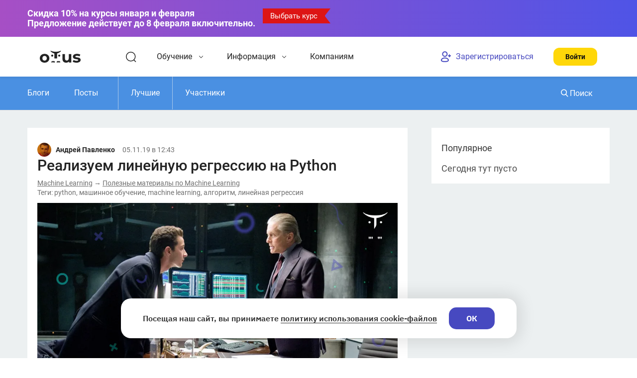

--- FILE ---
content_type: text/html; charset=utf-8
request_url: https://otus.ru/nest/post/1021/
body_size: 24343
content:







<!doctype html>
<html lang="ru" class="no-js no-touch ">
    <head>
        <meta charset="utf-8">
        <meta name="viewport" content="width=device-width,minimum-scale=1,initial-scale=1">
        <meta http-equiv="X-UA-Compatible" content="IE=edge,chrome=1">
        <meta name="yandex-verification" content="3019a35aeda6b45d" />
        
    


        
            <script type="text/javascript">
                var html = document.getElementsByTagName('html')[0];
                html.className = html.className.replace('no-js', '');

                window.React = {};
                window.metrics = [];
                window.TEST_ENV = false;
                window.isSuperuser = false;
                window.isStaff = false;
                window.isHeadTeacher = false;

                
            </script>

            
        

        
        


    
        

        
            <script type="text/javascript">
                window.DEBUG_COUNTERS = true;

                var yaParams = {
                    'course_title': 'b',
                    'ab': 'b',
                    'features': JSON.parse('{"main-page-redesign": true, "category-catalog-redirect": true, "landing-price-mode-switcher": true, "register-instead-of-start-test": true, "subscription_genus_basic": true, "adblender": true, "greenlight": true, "phone": true, "professions": true, "course_enrol": true, "new_lessons_page": true, "jivosite": false, "course-page-single-screen": true, "right-price": false, "course_page_header_footer_new": true, "submit-application": false, "prof_dev_certificate": false, "assessment-react": true, "new-events-calendar": true, "new-pre-assessment-screen": true, "recommended_courses": true, "tinkoff_payment": true, "payment-page-3-front-refactor": true, "installment-calculator": true, "boomstream-player": true, "finsystems": true, "new-reviews": true}')
                };
            </script>
        

        <!-- MindBox JavaScript SDK --->
        <script>
            mindbox = window.mindbox || function() { mindbox.queue.push(arguments); };
            mindbox.queue = mindbox.queue || [];
            mindbox('create');
        </script>
        <script src="https://api.mindbox.ru/scripts/v1/tracker.js" async></script>
        <!-- End MindBox JavaScript SDK --->

        <!-- Yandex.Metrika counter -->
        <script type="text/javascript">
            (function (ids) {
                function yamInit(d, w, c, id) {
                    (w[c] = w[c] || []).push(function () {
                        try {
                            const metrika = new Ya.Metrika2({
                                id: id,
                                params: window.yaParams || {},
                                clickmap: true,
                                trackLinks: true,
                                accurateTrackBounce: true,
                                webvisor: true
                            });
                            w.yaMetriks.push(metrika);
                            w['yaCounter' + id] = metrika;
                        } catch (e) {
                        }
                    });

                    var n = d.getElementsByTagName('script')[0],
                        s = d.createElement('script'),
                        f = function () {
                            n.parentNode.insertBefore(s, n);
                        };
                    s.type = 'text/javascript';
                    s.async = true;
                    s.src = 'https://mc.yandex.ru/metrika/tag.js';

                    if (w.opera == '[object Opera]') {
                        d.addEventListener('DOMContentLoaded', f, false);
                    } else {
                        f();
                    }
                }

                window['yaMetriks'] = [];

                (Array.isArray(ids) ? ids : [ids]).forEach(id => {
                    if (id) {
                        yamInit(document, window, 'yandex_metrika_callbacks2', id)
                    }
                })
            })([34531570, 82755226, 93715742])
        </script>
        <!-- /Yandex.Metrika counter -->

        <script type="text/javascript" id="advcakeAsync">
            (function (a) {
                var b = a.createElement('script');
                b.async = 1;
                b.src = '//0gs25f.ru/';
                a = a.getElementsByTagName('script')[0];
                a.parentNode.insertBefore(b, a)
            })(document);
            window.advcake_data = window.advcake_data || [];
        </script>

        
            <script>
                !(function (w, d, t) {
                    w.TiktokAnalyticsObject = t;
                    var ttq = (w[t] = w[t] || []);
                    (ttq.methods = [
                        'page',
                        'track',
                        'identify',
                        'instances',
                        'debug',
                        'on',
                        'off',
                        'once',
                        'ready',
                        'alias',
                        'group',
                        'enableCookie',
                        'disableCookie'
                    ]),
                        (ttq.setAndDefer = function (t, e) {
                            t[e] = function () {
                                t.push([e].concat(Array.prototype.slice.call(arguments, 0)));
                            };
                        });
                    for (var i = 0; i < ttq.methods.length; i++)
                        ttq.setAndDefer(ttq, ttq.methods[i]);
                    (ttq.instance = function (t) {
                        for (var e = ttq._i[t] || [], n = 0; n < ttq.methods.length; n++)
                            ttq.setAndDefer(e, ttq.methods[n]);
                        return e;
                    }),
                        (ttq.load = function (e, n) {
                            var i = 'https://analytics.tiktok.com/i18n/pixel/events.js';
                            (ttq._i = ttq._i || {}),
                                (ttq._i[e] = []),
                                (ttq._i[e]._u = i),
                                (ttq._t = ttq._t || {}),
                                (ttq._t[e] = +new Date()),
                                (ttq._o = ttq._o || {}),
                                (ttq._o[e] = n || {});
                            var o = document.createElement('script');
                            (o.type = 'text/javascript'),
                                (o.async = !0),
                                (o.src = i + '?sdkid=' + e + '&lib=' + t);
                            var a = document.getElementsByTagName('script')[0];
                            a.parentNode.insertBefore(o, a);
                        });

                    ttq.load("C4IDL5C17T561FR1EMKG");
                    ttq.page();
                })(window, document, 'ttq');
            </script>
        

        
            <script>
                window.vkAsyncInit = function () {
                    VK.Retargeting.Init("VK-RTRG-410987-bLXUv");
                    VK.Retargeting.Hit();
                }
            </script>
            <script src="//vk.com/js/api/openapi.js?159" async></script>
            <noscript>
                <img src="https://vk.com/rtrg?p=VK-RTRG-410987-bLXUv"
                     style="position:fixed; left:-999px;" alt="" />
            </noscript>
        

        
            <!-- rick.ai/q -->
            <script type="text/javascript">
                (function(e) {
                    var t = e.createElement("script");
                    t.src = "https://store-b2b.ru/tag.js?id=wsse7xcbtr07r1";
                    t.type = "module";
                    t.async = true;
                    t.crossorigin = "anonymous";
                    e.head.appendChild(t)
                })(document)
            </script>
            <script type="text/javascript" nomodule src="https://store-b2b.ru/tag.js?id=wsse7xcbtr07r1&nomodule"></script>
            <!-- end rick.ai/q -->
        

        
            <script type="text/javascript">
                !(function (n, e, t, r, a, s) {
                  function i(n, r) {
                    const a = e.createElement(t),
                      s = e.getElementsByTagName(t)[0];
                    (a.async = 1),
                      (a.src = n),
                      (a.onerror = r),
                      s.parentNode.insertBefore(a, s);
                  }
                  (n.SalesNinja = ['init', 'start', 'onPersonalization', 'reachGoal'].reduce(
                    (e, t) => {
                      return (
                        (e[t] = function () {
                          const e = Array.prototype.slice.call(arguments);
                          e.unshift(t), n[r].apply(0, e);
                        }),
                        e
                      );
                    },
                    { k: r, ready: !1 }
                  )),
                    (n[r] = function () {
                      let e,
                        t,
                        a = new Promise((n, r) => {
                          (e = n), (t = r);
                        });
                      return (
                        (n[r].r = n[r].r || []).push({ s: e, f: t }),
                        (n[r].c = n[r].c || []).push(arguments),
                        a
                      );
                    }),
                    i(a, () => {
                      i(s);
                    });
                })(
                  window,
                  document,
                  'script',
                  'ninja',
                  'https://cdn.sales-ninja.me/userBundle.js',
                  'https://bundle.sales-ninja.me/userBundle.js'
                );
                ninja('init', 'c20cc0ff-6d2f-42ac-9b66-1103c735a13a');
                ninja('start');
            </script>
        

        
            <script type="text/javascript">
                window.TMR_PIXEL_ID = 3316675;
                var _tmr = window._tmr || (window._tmr = []);
                _tmr.push({id: "3316675", type: "pageView", start: (new Date()).getTime()});
                (function (d, w, id) {
                  if (d.getElementById(id)) return;
                  var ts = d.createElement("script"); ts.type = "text/javascript"; ts.async = true; ts.id = id;
                  ts.src = "https://top-fwz1.mail.ru/js/code.js";
                  var f = function () {var s = d.getElementsByTagName("script")[0]; s.parentNode.insertBefore(ts, s);};
                  if (w.opera == "[object Opera]") { d.addEventListener("DOMContentLoaded", f, false); } else { f(); }
                })(document, window, "tmr-code");
            </script>
            <noscript>
                <div>
                    <img src="https://top-fwz1.mail.ru/counter?id=3316675;js=na"
                         style="position:absolute;left:-9999px;" alt="Top.Mail.Ru" />
                </div>
            </noscript>
        

        <!-- Pixel Tag Code -->
        <script type="text/javascript">
          (function (t, l, g, r, m) {
            t[g] ||
              ((g = t[g] =
                function () {
                  g.run ? g.run.apply(g, arguments) : g.queue.push(arguments);
                }),
              (g.queue = []),
              (t = l.createElement(r)),
              (t.async = !0),
              (t.src = m),
              (l = l.getElementsByTagName(r)[0]),
              l.parentNode.insertBefore(t, l));
          })(window, document, 'tgp', 'script', 'https://telegram.org/js/pixel.js');
          tgp('init', '4bxSybss');
        </script>
        <!-- End Pixel Tag Code -->

        

        <!-- GTM is no more -->
    



        <link rel="canonical" href="https://otus.ru/nest/post/1021/"/>
        
            <link rel="amphtml" href="https://otus.ru/nest/post/1021/?amp"/>
        

        <title>Реализуем линейную регрессию на Python | OTUS</title>

        <meta property="og:type" content="website"/>
        <meta property="og:url" content="https://otus.ru/nest/post/1021/"/>

        <meta property="og:title" content="Реализуем линейную регрессию на Python | OTUS">
        <meta property="og:description" content="Реализуем линейную регрессию на Python в OTUS, только интересные посты!">
        <meta name="description" content="Реализуем линейную регрессию на Python в OTUS, только интересные посты!">

        <meta property="og:site_name" content="Otus">
        <meta property="fb:app_id" content="486413851704844"/>

        
            <meta property="og:image" content="/static/img/favicons/android-chrome-537x240.jpg?nocache">
            
                <meta property="og:image:width" content="537">
            
            
                <meta property="og:image:height" content="240">
            
            <link href="/static/img/favicons/android-chrome-537x240.jpg" rel="image_src"/>
            <meta property="vk:image" content="/static/img/favicons/android-chrome-537x240.jpg">
        

        <link href="/static/img/favicons/apple-touch-icon.png" rel="apple-touch-icon"/>
        <link href="/static/img/favicons/apple-touch-icon-57x57.png" sizes="57x57" rel="apple-touch-icon"/>
        <link href="/static/img/favicons/apple-touch-icon-60x60.png" sizes="60x60" rel="apple-touch-icon"/>
        <link href="/static/img/favicons/apple-touch-icon-72x72.png" sizes="72x72" rel="apple-touch-icon"/>
        <link href="/static/img/favicons/apple-touch-icon-76x76.png" sizes="76x76" rel="apple-touch-icon"/>
        <link href="/static/img/favicons/apple-touch-icon-114x114.png" sizes="114x114" rel="apple-touch-icon"/>
        <link href="/static/img/favicons/apple-touch-icon-120x120.png" sizes="120x120" rel="apple-touch-icon"/>
        <link href="/static/img/favicons/apple-touch-icon-144x144.png" sizes="144x144" rel="apple-touch-icon"/>
        <link href="/static/img/favicons/apple-touch-icon-152x152.png" sizes="152x152" rel="apple-touch-icon"/>
        <link href="/static/img/favicons/apple-touch-icon-180x180.png" sizes="180x180" rel="apple-touch-icon"/>
        

        <link type="image/png" href="/static/img/favicons/favicon-32x32.png" sizes="32x32" rel="icon"/>
        <link type="image/png" href="/static/img/favicons/favicon-16x16.png" sizes="16x16" rel="icon"/>
        <link type="image/x-icon" href="/static/img/favicons/favicon.ico" rel="shortcut icon"/>
        <link rel="mask-icon" href="/static/img/favicons/safari-pinned-tab.svg" color="#000000"/>

        <meta name="msapplication-TileColor" content="#ffffff">
        <meta name="msapplication-TileImage" content="/static/img/favicons/mstile-144x144.png">
        <meta name="theme-color" content="#FFFFFF"/>

        <link rel="manifest" href="/manifest.json" crossorigin="use-credentials">

        
            <meta name="sw" content="https://otus.ru/static/js/service-worker.8ed2b.js"/>
        
        <meta name="csrf" id="meta-csrf" content="gEXqbM3UNE7Gg9lhCOP3vKg3fmV7LpamLsdtbDsSfBL3cZCH2j3IM3hcl1d4qBOw"/>
        <meta name="auth" content="false"/>
        <meta name="phone_confirmed" content="false"/>
        <meta name="next" content='{"value": "/nest/post/1021/"}'/>
        
        

        
            
                <link href="https://otus.ru/static/css/vendor.react.dd7f4.css" rel="stylesheet" />
<link href="https://otus.ru/static/css/vendor.common.5ac2f.css" rel="stylesheet" />
<link href="https://otus.ru/static/css/otus-react:header-search.37c7a.css" rel="stylesheet" />
                <link href="https://otus.ru/static/css/fonts.211eb.css" rel="stylesheet" />
                <link href="https://otus.ru/static/css/otus-icons.e3e2d.css" rel="stylesheet" />
                
                    <link href="https://otus.ru/static/css/vendor.common.5ac2f.css" rel="stylesheet" />
<link href="https://otus.ru/static/css/vendor.otus-scss.59b5e.css" rel="stylesheet" />
<link href="https://otus.ru/static/css/otus-scss.6c65f.css" rel="stylesheet" />
                
                
            
        
    
            <script type="application/ld+json">
            {
    "@context": "https://schema.org",
    "@type": "Organization",
    "name": "Otus",
    "url": "https://otus.ru",
    "logo": "https://otus.ru/__new_static__/img/meta-image.png",
    "sameAs": [
        "https://vk.com/otusru",
        "https://t.me/Otusjava"
    ]
}
            </script>
            </head>
    <body class="  body-header3">
        <script type="application/ld+json">
            {
              "@context" : "http://schema.org",
              "@type" : "Organization",
              "name" : "OTUS",
              "url" : "https://otus.ru",
              "logo": "https://otus.ru/static/img/favicons/apple-touch-icon-180x180.png",
              "sameAs": [
                "",
                "https://www.youtube.com/channel/UCetgtvy93o3i3CvyGXKFU3g",
                "https://www.instagram.com/otus.ru/"
              ],
              "contactPoint": [
                {
                    "@type": "ContactPoint",
                    "telephone": "+7-499-938-92-02",
                    "contactType": "customer service",
                    "areaServed": "RU"
                }
              ]
            }
        </script>
        <!-- TODO FIXME DRY -->>
<script
    src="https://smartcaptcha.yandexcloud.net/captcha.js?render=onload&onload=smartCaptchaInit"
  defer
></script>

<script>
    function smartCaptchaInit() {
        const sitekey = 'ysc1_cM9ClhSx0kwuG9QxSMfFmxHnC1gsW7Axbyddkmzref6982c0';
        const test = false;

        if (!window.smartCaptcha || !sitekey) {
            return;
        }

        const widgetId = window.smartCaptcha.render('captcha-container', {
            sitekey,
            invisible: true,
            test,
            hideShield: true,
        });

    }
</script>

<div id="captcha-container"></div>

        <script src="https://otus.ru/js-18n"></script>
        <script>
            window.texts = {
                companyEmail: "help@otus.ru",
                separateQuestionCount: " из "
            }
            
            window.language = 'ru-ru'
            
                window.config = {
                    isEnablePhoneConfirm: true
                }
            
            
        </script>
        
            <script src="https://otus.ru/js-18n"></script>
            <script>
                window.texts = {
                    companyEmail: "help@otus.ru",
                    separateQuestionCount: " из "
                }
                
                window.language = 'ru-ru'
            </script>
        
        
    <script type="application/ld+json">
        {
            "@context": "https://schema.org",
            "@type": "BlogPosting",
            "mainEntityOfPage": {
              "@type": "WebPage",
              "@id": "https://otus.ru/nest/post/1021/"
            },
            "headline": "Реализуем линейную регрессию на Python",
            "image": "",  
            "author": {
                "@type": "Person",
                "name": "Андрей Павленко",
                "url": "https://otus.ru/profile/20219/"
            },
            "publisher": {
              "@type": "Organization",
              "name": "OTUS",
              "logo": {
                "@type": "ImageObject",
                "url": "https://otus.ru/static/img/favicons/apple-touch-icon-180x180.png"
              }
            },
            "datePublished": "2019-11-05T15:43:01.968097+03:00",
            "dateModified": ""
        }
    </script>

        <div class="body-wrapper">
            <div class="body body_header3 drawer  body_not-subscribed drawer--right blog-drawer ">
                
                    
                        
                            




    
        <div class="before-header" style="background: linear-gradient(90deg,#a64fc5,#4f54e6);">
    <div class="container">
        <div class="before-header__text inline-block" style="display: inline-block; padding-bottom: 0; margin-right: 15px;">
             Скидка 10% на курсы января и февраля<br/>
Предложение действует до 8 февраля включительно.
<br/>
        </div>
        <div class="show-md" style="width: 100%;">
            <a href="https://otus.ru/catalog/courses?utm_source=internal&utm_campaign=feb25&utm_medium=free&utm_content=presale_mar&utm_term=main" rel="nofollow noreferrer noopener" target="_blank" style="margin-top: 10px;" class="inline-block button button_red-stripe js-event-click" data-event="summer" data-data="">Выбрать курс</a>
        </div>
        <a href="https://otus.ru/catalog/courses/?utm_source=banner&utm_medium=internal&utm_campaign=otus&utm_term=may2023" rel="nofollow noreferrer noopener" target="_blank" class="inline-block button button_red-stripe hide-md js-event-click" data-event="summer" data-data="">Выбрать курс</a>
    </div>
</div>
    


                        
                        
                            

<header class="header3 js-header3">
  <div class="header3__container">
    <a class="header3__logo" href="/">
      <img
        class="header3__logo-img"
        
          src="/static/img/logos/logo-2022-without-text.svg"
        
        
        width="82"
        height="42"
        alt="Logo"
      />
    </a>
    <nav class="header3__nav">
      <div id="headerSearch" class="header3__nav-item header3__nav-item-search">
  <div class="header-search-icon">
    <svg
      class="header-search-icon__icon"
      viewBox="0 0 24 24"
      fill="none"
      xmlns="http://www.w3.org/2000/svg"
    >
      <circle
        cx="11.767"
        cy="11.767"
        r="8.989"
        stroke="currentColor"
        stroke-width="1.5"
        stroke-linecap="round"
        stroke-linejoin="round"
      ></circle>
      <path
        d="M18.018 18.485 21.542 22"
        stroke="currentColor"
        stroke-width="1.5"
        stroke-linecap="round"
        stroke-linejoin="round"
      ></path>
    </svg>
  </div>
</div>
 
      
  
  
    
    
  <div data-name="learning" class="header3__nav-item js-header3-popup-trigger header3__nav-item_only-desktop header3__nav-item_with-hover " >
    
  <span title="Обучение" class="header3__nav-item-arrow-title">Обучение</span>
  <div class="header3__nav-item-arrow-container js-header3-popup-arrow">
    <svg
      width="10"
      height="5"
      viewBox="0 0 10 5"
      fill="none"
      xmlns="http://www.w3.org/2000/svg"
      class="header3__nav-item-arrow"
    >
      <path
        fill-rule="evenodd"
        clip-rule="evenodd"
        d="M1.10067 0.378818C1.29593 0.183556 1.61251 0.183555 1.80778 0.378818L5.00023 3.57127L8.19272 0.378777C8.38798 0.183515 8.70457 0.183515 8.89983 0.378777C9.09509 0.574039 9.09509 0.890622 8.89983 1.08588L5.3643 4.62142C5.26426 4.72146 5.13237 4.77024 5.00127 4.76777C4.8695 4.77079 4.73676 4.72202 4.6362 4.62146L1.10067 1.08592C0.905408 0.890663 0.905408 0.57408 1.10067 0.378818Z"
        fill="currentColor"
      ></path>
    </svg>
  </div>

    
  </div>
  
  
    
  
    
      <div class="header3__nav-item-popup-wrapper js-header3-popup" data-name="learning" style="display: none;">
        <div class="header3__nav-item-popup-container js-header3-popup-container">
          <div class="header3__nav-item-popup-content">
  



<div class="header3__nav-column">
  
  
  
    
  <div>
    <p class="header3__nav-section-title ">Направления</p>
    
  <div class="header3__nav-section-items header3__nav-section-items_learning header3__nav-section-items_learning_rows-8">
    
        
          <a
            class="header3__nav-section-item"
            href="/categories/programming/"
          >
            Программирование (115)
          </a>
        
    
        
          <a
            class="header3__nav-section-item"
            href="/categories/architecture/"
          >
            Архитектура (17)
          </a>
        
    
        
          <a
            class="header3__nav-section-item"
            href="/categories/data-science/"
          >
            Data Science (25)
          </a>
        
    
        
          <a
            class="header3__nav-section-item"
            href="/categories/operations/"
          >
            Инфраструктура (57)
          </a>
        
    
        
          <a
            class="header3__nav-section-item"
            href="/categories/gamedev/"
          >
            GameDev (10)
          </a>
        
    
        
          <a
            class="header3__nav-section-item"
            href="/categories/information-security-courses/"
          >
            Безопасность (15)
          </a>
        
    
        
          <a
            class="header3__nav-section-item"
            href="/categories/marketing-business/"
          >
            Управление (44)
          </a>
        
    
        
          <a
            class="header3__nav-section-item"
            href="/categories/analytics/"
          >
            Аналитика и анализ (25)
          </a>
        
    
        
          <a
            class="header3__nav-section-item"
            href="/categories/business-product/"
          >
            Бизнес и продукт в IT (25)
          </a>
        
    
        
          <a
            class="header3__nav-section-item"
            href="/categories/import-substitution/"
          >
            Импортозамещение (15)
          </a>
        
    
        
          <a
            class="header3__nav-section-item"
            href="/categories/testing/"
          >
            Тестирование (12)
          </a>
        
    
        
          <a
            class="header3__nav-section-item"
            href="/categories/neural_networks/"
          >
            Нейросети (8)
          </a>
        
    
        
          <a
            class="header3__nav-section-item"
            href="/categories/it-bez-programmirovanija/"
          >
            IT без программирования (19)
          </a>
        
    
        
          <a
            class="header3__nav-section-item"
            href="/categories/corporate/"
          >
            Корпоративные курсы (27)
          </a>
        
    
    </div>

  </div>

  


</div>

  <div class="header3__nav-column">
    
  
    
  <div>
    <p class="header3__nav-section-title ">События</p>
    
      <div class="header3__nav-section-items  ">
        
  
  <a
    class="header3__nav-section-item"
    href="/lessons/calendar/2026/"
  >
    Календарь запуска курсов
  </a>

  <a
    class="header3__nav-section-item"
    href="/events/near/"
  >
    Календарь мероприятий
  </a>

      </div>
    
  </div>

  


    
  
    
  <div>
    <p class="header3__nav-section-title ">Другое</p>
    
      <div class="header3__nav-section-items  ">
        
    
        <a
          class="header3__nav-section-item"
          href="/categories/spec/"
        >
          Специализации (13)
        </a>
    

    
        <a
          class="header3__nav-section-item"
          href="/categories/online/"
        >
          Подготовительные курсы (14)
        </a>
    

    <a
      class="header3__nav-section-item header3__nav-section-item_bold"
      href="/subscription"
    >
      Подписка на курсы
    </a>
    <a
      class="header3__nav-section-item"
      href="/tests"
    >
      Проверьте свои знания
    </a>

      </div>
    
  </div>

  


  </div>



  <div class="header3__nav-column">
    
  
  
    
  <div>
    <p class="header3__nav-section-title header3__nav-section-items-recommendation-title">OTUS рекомендует</p>
    
      <div class="header3__nav-section-items header3__nav-section-items_not-items header3__nav-section-items-recommendation">
        
  





  




  




<a
  href="/lessons/reinforcement-learning-cours/"
  class="header3__card-recommendation"
>
  <div
    class="header3__card-recommendation-background"
    style="background: linear-gradient( 90deg,#0A4489, #00316B);"
  ></div>
  <div class="header3__card-recommendation-header">
    <div class="header3__card-recommendation-header-photo-wrapper" style="background: linear-gradient( 90deg,#0A4489, #00316B);">
      <img
        src="https://cdn.otus.ru/media/public/3d/3b/3d3bcf018a3f4989bdb8d8e477ac6afa.svg"
        class="header3__card-recommendation-header-photo header3__card-recommendation-header-photo_default"
      />
      <img 
        src="https://cdn.otus.ru/media/public/18/e0/18e0c026b3624d84ad654d7d0abe6a96.svg"
        class="header3__card-recommendation-header-photo header3__card-recommendation-header-photo_default_inverted"
      />
    </div>
    <div class="header3__card-recommendation-header-content">
      <div class="header3__card-recommendation-header-content-tag">
        
          Курс
        
      </div>
      <div class="header3__card-recommendation-header-sub">
        
          <span
            class="header3__card-recommendation-header-sub-chunk header3__card-recommendation-header-sub-chunk_green"
          >
            Скидка 13200 ₽
          </span>
        
      </div>
    </div>
  </div>
  <h6 class="header3__card-recommendation-title">
    Reinforcement Learning
  </h6>
  <div class="header3__card-recommendation-footer">
    
      
        9 февраля
      
      , 2026
      
        · 3 месяца
      
    
  </div>
</a>


      </div>
    
  </div>

  


  </div>


</div>
          <svg
  class="header3__nav-item-popup-figure"
  viewBox="0 0 600 600"
  fill="none"
  xmlns="http://www.w3.org/2000/svg"
>
  <path
    d="M125.573 140.619C131.659 71.6017 210.245 34.9562 267.027 74.6573L553.942 275.262C610.723 314.962 603.117 401.233 540.247 430.55L222.58 578.681C159.71 607.997 88.7344 558.37 94.8204 489.355L125.573 140.619Z"
    stroke="#eaeaea"
    class="header3__nav-item-popup-figure-spinner"
  ></path>
  <path
    d="M148.472 246.647C133.624 191.005 184.615 140.013 240.257 154.862L519.856 229.476C575.498 244.325 594.059 313.877 553.266 354.67L348.281 559.656C307.488 600.449 237.935 581.888 223.087 526.246L148.472 246.647Z"
    fill="url(#paint0_linear-learning)"
  ></path>
  <defs>
    <linearGradient
      id="paint0_linear-learning"
      x1="128.696"
      y1="395.739"
      x2="443.538"
      y2="180.173"
      gradientUnits="userSpaceOnUse"
    >
      <stop stop-color="#f9f9f9"></stop>
      <stop offset="1" stop-color="#EBEBEB"></stop>
    </linearGradient>
  </defs>
</svg>

        </div>
      </div>
    
  

  



  

 
      
  
  
    
    
  <div data-name="info" class="header3__nav-item js-header3-popup-trigger header3__nav-item_only-desktop header3__nav-item_with-hover " >
    
  <span title="Информация" class="header3__nav-item-arrow-title">Информация</span>
  <div class="header3__nav-item-arrow-container js-header3-popup-arrow">
    <svg
      width="10"
      height="5"
      viewBox="0 0 10 5"
      fill="none"
      xmlns="http://www.w3.org/2000/svg"
      class="header3__nav-item-arrow"
    >
      <path
        fill-rule="evenodd"
        clip-rule="evenodd"
        d="M1.10067 0.378818C1.29593 0.183556 1.61251 0.183555 1.80778 0.378818L5.00023 3.57127L8.19272 0.378777C8.38798 0.183515 8.70457 0.183515 8.89983 0.378777C9.09509 0.574039 9.09509 0.890622 8.89983 1.08588L5.3643 4.62142C5.26426 4.72146 5.13237 4.77024 5.00127 4.76777C4.8695 4.77079 4.73676 4.72202 4.6362 4.62146L1.10067 1.08592C0.905408 0.890663 0.905408 0.57408 1.10067 0.378818Z"
        fill="currentColor"
      ></path>
    </svg>
  </div>

    
  </div>
  
  
    
  
    
      <div class="header3__nav-item-popup-wrapper js-header3-popup" data-name="info" style="display: none;">
        <div class="header3__nav-item-popup-container js-header3-popup-container">
          <div class="header3__nav-item-popup-content">
    <div class="header3__nav-column">
  
  
  
    
  <div>
    <p class="header3__nav-section-title ">OTUS</p>
    
      <div class="header3__nav-section-items  ">
        
  
    <a
      class="header3__nav-section-item"
      href="/about"
    >
      О компании
    </a>

    <a
      class="header3__nav-section-item"
      href="/smi/"
    >
      СМИ о нас
    </a>

    <a
      class="header3__nav-section-item   js-stats"
      href="/journal/"
      target="_blank"
      rel="noreferrer nofollow"
      data-event="header;click_otus_journal"
      data-goal="click_otus_journal"
    >
      OTUS Журнал
    </a>

    <a
      class="header3__nav-section-item"
      href="https://direct.otus.ru/"
      target="_blank"
      rel="noreferrer nofollow"
    >
      OTUS Директ
    </a>

    <a
      class="header3__nav-section-item"
      href="/legal/common/"
    >
      Сведения об образовательной организации
    </a>
  

  <a
    class="header3__nav-section-item"
    href="/contacts/"
  >
    Контактная информация
  </a>

      </div>
    
  </div>

  


</div>
<div class="header3__nav-column">
  
  
  
    
  <div>
    <p class="header3__nav-section-title ">Студентам</p>
    
      <div class="header3__nav-section-items  ">
        
  <a
    class="header3__nav-section-item"
    href="/reviews"
  >
    Отзывы
  </a>

  
    <a
      class="header3__nav-section-item"
      target="_blank"
      href="https://landing.otus.ru/about-otus"
    >
      Как выбрать курс
    </a>
    <a
      class="header3__nav-section-item"
      target="_blank"
      href="https://landing.otus.ru/gallery"
    >
      Истории выпускников
    </a>
  

  <a
    class="header3__nav-section-item"
    href="/instructors/"
  >
    Наши преподаватели
  </a>

  <a
    class="header3__nav-section-item"
    href="/employers/all/"
  >
    Наши партнеры
  </a>

  
    <a
      class="header3__nav-section-item"
      href="/about/loyalty/"
    >
      Программа лояльности
    </a>

    <a
      class="header3__nav-section-item"
      href="/faq/"
    >
      Вопросы и ответы
    </a>
  

      </div>
    
  </div>

  


</div>
<div class="header3__nav-column">
  
  
  
    
  <div>
    <p class="header3__nav-section-title ">Преподавателям</p>
    
      <div class="header3__nav-section-items  ">
        
  <a
    class="header3__nav-section-item"
    href="/teach/"
  >
    Стать преподавателем
  </a>

  <a
    class="header3__nav-section-item"
    href="/instructors/"
  >
    Наши преподаватели
  </a>

  
    <a
      class="header3__nav-section-item"
      href="/nest/dlja-prepodavatelej/"
    >
      База знаний
    </a>
  

      </div>
    
  </div>

  


</div>

  <div class="header3__nav-column header3__nav-column_space-between">
    
  
  
    
  <div>
    <p class="header3__nav-section-title header3__nav-section-items-recommendation-title">OTUS рекомендует</p>
    
      <div class="header3__nav-section-items header3__nav-section-items_not-items header3__nav-section-items-recommendation">
        
  





  




  




<a
  href="/lessons/reinforcement-learning-cours/"
  class="header3__card-recommendation"
>
  <div
    class="header3__card-recommendation-background"
    style="background: linear-gradient( 90deg,#0A4489, #00316B);"
  ></div>
  <div class="header3__card-recommendation-header">
    <div class="header3__card-recommendation-header-photo-wrapper" style="background: linear-gradient( 90deg,#0A4489, #00316B);">
      <img
        src="https://cdn.otus.ru/media/public/3d/3b/3d3bcf018a3f4989bdb8d8e477ac6afa.svg"
        class="header3__card-recommendation-header-photo header3__card-recommendation-header-photo_default"
      />
      <img 
        src="https://cdn.otus.ru/media/public/18/e0/18e0c026b3624d84ad654d7d0abe6a96.svg"
        class="header3__card-recommendation-header-photo header3__card-recommendation-header-photo_default_inverted"
      />
    </div>
    <div class="header3__card-recommendation-header-content">
      <div class="header3__card-recommendation-header-content-tag">
        
          Курс
        
      </div>
      <div class="header3__card-recommendation-header-sub">
        
          <span
            class="header3__card-recommendation-header-sub-chunk header3__card-recommendation-header-sub-chunk_green"
          >
            Скидка 13200 ₽
          </span>
        
      </div>
    </div>
  </div>
  <h6 class="header3__card-recommendation-title">
    Reinforcement Learning
  </h6>
  <div class="header3__card-recommendation-footer">
    
      
        9 февраля
      
      , 2026
      
        · 3 месяца
      
    
  </div>
</a>


      </div>
    
  </div>

  


    
  
  
    
  <div>
    <p class="header3__nav-section-title ">Ответим на ваши вопросы</p>
    
      <div class="header3__nav-section-items  ">
        
  <a
    class="header3__nav-section-item header3__nav-section-item_phone"
    rel="noopener noreferrer"
    href="tel:+7 499 938-92-02"
  >
    <svg
      class="header3__phone-icon"
      width="24"
      height="24"
      viewBox="0 0 24 24"
      fill="none"
      xmlns="http://www.w3.org/2000/svg"
    >
      <path
        d="M14.352 2.75a7.971 7.971 0 0 1 7.041 7.032M14.352 6.293a4.426 4.426 0 0 1 3.5 3.5"
        stroke="currentColor"
        stroke-width="2"
        stroke-linecap="round"
        stroke-linejoin="round"
      ></path>
      <path
        clip-rule="evenodd"
        d="M7.7 16.299C.803 9.4 1.783 6.241 2.51 5.223c.094-.164 2.396-3.611 4.865-1.589 6.126 5.045-1.63 4.332 3.514 9.477 5.146 5.144 4.431-2.611 9.477 3.514 2.022 2.469-1.425 4.771-1.588 4.864-1.018.728-4.178 1.709-11.078-5.19Z"
        stroke="currentColor"
        stroke-width="2"
        stroke-linecap="round"
        stroke-linejoin="round"
        ></path>
    </svg>
    +7 499 938-92-02
  </a>

      </div>
    
  </div>

  


  </div>


</div>
          <svg
  class="header3__nav-item-popup-figure"
  viewBox="0 0 600 600"
  fill="none"
  xmlns="http://www.w3.org/2000/svg"
>
  <path
    d="M125.573 140.619C131.659 71.6017 210.245 34.9562 267.027 74.6573L553.942 275.262C610.723 314.962 603.117 401.233 540.247 430.55L222.58 578.681C159.71 607.997 88.7344 558.37 94.8204 489.355L125.573 140.619Z"
    stroke="#eaeaea"
    class="header3__nav-item-popup-figure-spinner"
  ></path>
  <path
    d="M148.472 246.647C133.624 191.005 184.615 140.013 240.257 154.862L519.856 229.476C575.498 244.325 594.059 313.877 553.266 354.67L348.281 559.656C307.488 600.449 237.935 581.888 223.087 526.246L148.472 246.647Z"
    fill="url(#paint0_linear-info)"
  ></path>
  <defs>
    <linearGradient
      id="paint0_linear-info"
      x1="128.696"
      y1="395.739"
      x2="443.538"
      y2="180.173"
      gradientUnits="userSpaceOnUse"
    >
      <stop stop-color="#f9f9f9"></stop>
      <stop offset="1" stop-color="#EBEBEB"></stop>
    </linearGradient>
  </defs>
</svg>

        </div>
      </div>
    
  

  



  


      <a class="header3__nav-item header3__nav-item-b2b" href="/b2b">
        Компаниям
      </a>
    </nav>
    <div class="header3__nav header3__nav_right">
      
        
    
        
  <div data-name="" class="header3__nav-item js-header3-popup-trigger   js-open-modal-reg header3__button-sign-up-container" >
    
    <button class="header3__button-sign-up">
        <svg class="header3__button-sign-up-icon" width="24" height="24" viewBox="0 0 24 24" fill="none" xmlns="http://www.w3.org/2000/svg">
            <path
                clip-rule="evenodd"
                d="M9.922 21.808c-3.814 0-7.072-.577-7.072-2.887s3.237-4.41 7.072-4.41c3.814 0 7.072 2.08 7.072 4.39 0 2.308-3.237 2.907-7.072 2.907ZM9.922 11.216A4.534 4.534 0 1 0 5.39 6.683a4.518 4.518 0 0 0 4.501 4.533h.032Z"
                stroke="currentColor"
                stroke-width="2"
                stroke-linecap="round"
                stroke-linejoin="round"
            ></path>
            <path
                d="M19.131 8.13v4.01M21.178 10.134h-4.09"
                stroke="currentColor"
                stroke-width="2"
                stroke-linecap="round"
                stroke-linejoin="round"
            ></path>
        </svg>
        Зарегистрироваться
    </button>

    
  </div>
  

    



    
        
  <div data-name="" class="header3__nav-item js-header3-popup-trigger   js-open-modal-login header3__button-sign-in-container" data-modal-id="new-log-reg">
    
    <button class="header3__button-sign-in">
        Войти
    </button>

    
  </div>
  

    



      
      

<div class="header3__hamburger">
  <button data-name="hamburger" class="header3__hamburger-button js-header3-popup-trigger">
    <svg
      class="header3__hamburger-icon js-header3-popup-trigger-icon-default"
      width="28"
      height="22"
      viewBox="0 0 28 22"
      fill="none"
      xmlns="http://www.w3.org/2000/svg"
    >
      <path
        d="M2.15999 0.119995C1.09961 0.119995 0.23999 0.979576 0.23999 2.04C0.23999 3.10035 1.09961 3.96 2.15999 3.96H25.84C26.9004 3.96 27.76 3.10035 27.76 2.04C27.76 0.979576 26.9004 0.119995 25.84 0.119995H2.15999ZM2.15999 9.08C1.09961 9.08 0.23999 9.93957 0.23999 11C0.23999 12.0604 1.09961 12.92 2.15999 12.92H25.84C26.9004 12.92 27.76 12.0604 27.76 11C27.76 9.93957 26.9004 9.08 25.84 9.08H2.15999ZM2.15999 18.04C1.09961 18.04 0.23999 18.8996 0.23999 19.96C0.23999 21.0204 1.09961 21.88 2.15999 21.88H25.84C26.9004 21.88 27.76 21.0204 27.76 19.96C27.76 18.8996 26.9004 18.04 25.84 18.04H2.15999Z"
        fill="currentColor"
      ></path>
    </svg>
    <svg
      width="24"
      height="24"
      viewBox="0 0 24 24"
      fill="none"
      xmlns="http://www.w3.org/2000/svg"
      class="header3__hamburger-icon-close js-header3-popup-trigger-icon-close"
    >
      <path
        fill-rule="evenodd"
        clip-rule="evenodd"
        d="M12 0.75C11.3096 0.75 10.75 1.30964 10.75 2V10.75L2 10.75C1.30964 10.75 0.75 11.3096 0.75 12C0.75 12.6904 1.30964 13.25 2 13.25L10.75 13.25L10.75 22C10.75 22.6904 11.3096 23.25 12 23.25C12.6904 23.25 13.25 22.6904 13.25 22L13.25 13.25L22 13.25C22.6904 13.25 23.25 12.6904 23.25 12C23.25 11.3096 22.6904 10.75 22 10.75L13.25 10.75V2C13.25 1.30964 12.6904 0.75 12 0.75Z"
        fill="currentColor"
      ></path>
    </svg>
  </button>
  <div
    data-name="hamburger"
    data-only-click="true"
    class="header3__nav-item-popup-wrapper js-header3-popup"
    style="display: none;"
  >
    <div
      class="header3__nav-item-popup-container js-header3-popup-container"
    >
      <svg
  class="header3__nav-item-popup-figure"
  viewBox="0 0 600 600"
  fill="none"
  xmlns="http://www.w3.org/2000/svg"
>
  <path
    d="M125.573 140.619C131.659 71.6017 210.245 34.9562 267.027 74.6573L553.942 275.262C610.723 314.962 603.117 401.233 540.247 430.55L222.58 578.681C159.71 607.997 88.7344 558.37 94.8204 489.355L125.573 140.619Z"
    stroke="#eaeaea"
    class="header3__nav-item-popup-figure-spinner"
  ></path>
  <path
    d="M148.472 246.647C133.624 191.005 184.615 140.013 240.257 154.862L519.856 229.476C575.498 244.325 594.059 313.877 553.266 354.67L348.281 559.656C307.488 600.449 237.935 581.888 223.087 526.246L148.472 246.647Z"
    fill="url(#paint0_linear-hamburger)"
  ></path>
  <defs>
    <linearGradient
      id="paint0_linear-hamburger"
      x1="128.696"
      y1="395.739"
      x2="443.538"
      y2="180.173"
      gradientUnits="userSpaceOnUse"
    >
      <stop stop-color="#f9f9f9"></stop>
      <stop offset="1" stop-color="#EBEBEB"></stop>
    </linearGradient>
  </defs>
</svg>

      <div class="header3__nav-item-popup-content header3__hamburger-tabs">
        <ul>
          <li
            class="header3__hamburger-tabs-tab header3__hamburger-tabs-tab_active"
          >
            Обучение
          </li>
          <li class="header3__hamburger-tabs-tab">
            Информация
          </li>
          <li data-url="/b2b" class="header3__hamburger-tabs-tab header3__hamburger-tabs-tab_link">
            Компаниям
          </li>
        </ul>
        <div class="header3__hamburger-tabs-tab-content-wrapper">
          <div
            class="header3__hamburger-tabs-tab-content header3__hamburger-tabs-tab-learning header3__hamburger-tabs-tab-content_active"
          >
            



<div class="header3__nav-column">
  
  
  
    
  <div>
    <p class="header3__nav-section-title ">Направления</p>
    
  <div class="header3__nav-section-items header3__nav-section-items_learning header3__nav-section-items_learning_rows-8">
    
        
          <a
            class="header3__nav-section-item"
            href="/categories/programming/"
          >
            Программирование (115)
          </a>
        
    
        
          <a
            class="header3__nav-section-item"
            href="/categories/architecture/"
          >
            Архитектура (17)
          </a>
        
    
        
          <a
            class="header3__nav-section-item"
            href="/categories/data-science/"
          >
            Data Science (25)
          </a>
        
    
        
          <a
            class="header3__nav-section-item"
            href="/categories/operations/"
          >
            Инфраструктура (57)
          </a>
        
    
        
          <a
            class="header3__nav-section-item"
            href="/categories/gamedev/"
          >
            GameDev (10)
          </a>
        
    
        
          <a
            class="header3__nav-section-item"
            href="/categories/information-security-courses/"
          >
            Безопасность (15)
          </a>
        
    
        
          <a
            class="header3__nav-section-item"
            href="/categories/marketing-business/"
          >
            Управление (44)
          </a>
        
    
        
          <a
            class="header3__nav-section-item"
            href="/categories/analytics/"
          >
            Аналитика и анализ (25)
          </a>
        
    
        
          <a
            class="header3__nav-section-item"
            href="/categories/business-product/"
          >
            Бизнес и продукт в IT (25)
          </a>
        
    
        
          <a
            class="header3__nav-section-item"
            href="/categories/import-substitution/"
          >
            Импортозамещение (15)
          </a>
        
    
        
          <a
            class="header3__nav-section-item"
            href="/categories/testing/"
          >
            Тестирование (12)
          </a>
        
    
        
          <a
            class="header3__nav-section-item"
            href="/categories/neural_networks/"
          >
            Нейросети (8)
          </a>
        
    
        
          <a
            class="header3__nav-section-item"
            href="/categories/it-bez-programmirovanija/"
          >
            IT без программирования (19)
          </a>
        
    
        
          <a
            class="header3__nav-section-item"
            href="/categories/corporate/"
          >
            Корпоративные курсы (27)
          </a>
        
    
    </div>

  </div>

  


</div>

  <div class="header3__nav-column">
    
  
    
  <div>
    <p class="header3__nav-section-title ">События</p>
    
      <div class="header3__nav-section-items  ">
        
  
  <a
    class="header3__nav-section-item"
    href="/lessons/calendar/2026/"
  >
    Календарь запуска курсов
  </a>

  <a
    class="header3__nav-section-item"
    href="/events/near/"
  >
    Календарь мероприятий
  </a>

      </div>
    
  </div>

  


    
  
    
  <div>
    <p class="header3__nav-section-title ">Другое</p>
    
      <div class="header3__nav-section-items  ">
        
    
        <a
          class="header3__nav-section-item"
          href="/categories/spec/"
        >
          Специализации (13)
        </a>
    

    
        <a
          class="header3__nav-section-item"
          href="/categories/online/"
        >
          Подготовительные курсы (14)
        </a>
    

    <a
      class="header3__nav-section-item header3__nav-section-item_bold"
      href="/subscription"
    >
      Подписка на курсы
    </a>
    <a
      class="header3__nav-section-item"
      href="/tests"
    >
      Проверьте свои знания
    </a>

      </div>
    
  </div>

  


  </div>



  <div class="header3__nav-column">
    
  
  
    
  <div>
    <p class="header3__nav-section-title header3__nav-section-items-recommendation-title">OTUS рекомендует</p>
    
      <div class="header3__nav-section-items header3__nav-section-items_not-items header3__nav-section-items-recommendation">
        
  





  




  




<a
  href="/lessons/reinforcement-learning-cours/"
  class="header3__card-recommendation"
>
  <div
    class="header3__card-recommendation-background"
    style="background: linear-gradient( 90deg,#0A4489, #00316B);"
  ></div>
  <div class="header3__card-recommendation-header">
    <div class="header3__card-recommendation-header-photo-wrapper" style="background: linear-gradient( 90deg,#0A4489, #00316B);">
      <img
        src="https://cdn.otus.ru/media/public/3d/3b/3d3bcf018a3f4989bdb8d8e477ac6afa.svg"
        class="header3__card-recommendation-header-photo header3__card-recommendation-header-photo_default"
      />
      <img 
        src="https://cdn.otus.ru/media/public/18/e0/18e0c026b3624d84ad654d7d0abe6a96.svg"
        class="header3__card-recommendation-header-photo header3__card-recommendation-header-photo_default_inverted"
      />
    </div>
    <div class="header3__card-recommendation-header-content">
      <div class="header3__card-recommendation-header-content-tag">
        
          Курс
        
      </div>
      <div class="header3__card-recommendation-header-sub">
        
          <span
            class="header3__card-recommendation-header-sub-chunk header3__card-recommendation-header-sub-chunk_green"
          >
            Скидка 13200 ₽
          </span>
        
      </div>
    </div>
  </div>
  <h6 class="header3__card-recommendation-title">
    Reinforcement Learning
  </h6>
  <div class="header3__card-recommendation-footer">
    
      
        9 февраля
      
      , 2026
      
        · 3 месяца
      
    
  </div>
</a>


      </div>
    
  </div>

  


  </div>


          </div>
          <div class="header3__hamburger-tabs-tab-content">
            <div class="header3__nav-column">
  
  
  
    
  <div>
    <p class="header3__nav-section-title ">OTUS</p>
    
      <div class="header3__nav-section-items  ">
        
  
    <a
      class="header3__nav-section-item"
      href="/about"
    >
      О компании
    </a>

    <a
      class="header3__nav-section-item"
      href="/smi/"
    >
      СМИ о нас
    </a>

    <a
      class="header3__nav-section-item   js-stats"
      href="/journal/"
      target="_blank"
      rel="noreferrer nofollow"
      data-event="header;click_otus_journal"
      data-goal="click_otus_journal"
    >
      OTUS Журнал
    </a>

    <a
      class="header3__nav-section-item"
      href="https://direct.otus.ru/"
      target="_blank"
      rel="noreferrer nofollow"
    >
      OTUS Директ
    </a>

    <a
      class="header3__nav-section-item"
      href="/legal/common/"
    >
      Сведения об образовательной организации
    </a>
  

  <a
    class="header3__nav-section-item"
    href="/contacts/"
  >
    Контактная информация
  </a>

      </div>
    
  </div>

  


</div>
<div class="header3__nav-column">
  
  
  
    
  <div>
    <p class="header3__nav-section-title ">Студентам</p>
    
      <div class="header3__nav-section-items  ">
        
  <a
    class="header3__nav-section-item"
    href="/reviews"
  >
    Отзывы
  </a>

  
    <a
      class="header3__nav-section-item"
      target="_blank"
      href="https://landing.otus.ru/about-otus"
    >
      Как выбрать курс
    </a>
    <a
      class="header3__nav-section-item"
      target="_blank"
      href="https://landing.otus.ru/gallery"
    >
      Истории выпускников
    </a>
  

  <a
    class="header3__nav-section-item"
    href="/instructors/"
  >
    Наши преподаватели
  </a>

  <a
    class="header3__nav-section-item"
    href="/employers/all/"
  >
    Наши партнеры
  </a>

  
    <a
      class="header3__nav-section-item"
      href="/about/loyalty/"
    >
      Программа лояльности
    </a>

    <a
      class="header3__nav-section-item"
      href="/faq/"
    >
      Вопросы и ответы
    </a>
  

      </div>
    
  </div>

  


</div>
<div class="header3__nav-column">
  
  
  
    
  <div>
    <p class="header3__nav-section-title ">Преподавателям</p>
    
      <div class="header3__nav-section-items  ">
        
  <a
    class="header3__nav-section-item"
    href="/teach/"
  >
    Стать преподавателем
  </a>

  <a
    class="header3__nav-section-item"
    href="/instructors/"
  >
    Наши преподаватели
  </a>

  
    <a
      class="header3__nav-section-item"
      href="/nest/dlja-prepodavatelej/"
    >
      База знаний
    </a>
  

      </div>
    
  </div>

  


</div>

  <div class="header3__nav-column header3__nav-column_space-between">
    
  
  
    
  <div>
    <p class="header3__nav-section-title header3__nav-section-items-recommendation-title">OTUS рекомендует</p>
    
      <div class="header3__nav-section-items header3__nav-section-items_not-items header3__nav-section-items-recommendation">
        
  





  




  




<a
  href="/lessons/reinforcement-learning-cours/"
  class="header3__card-recommendation"
>
  <div
    class="header3__card-recommendation-background"
    style="background: linear-gradient( 90deg,#0A4489, #00316B);"
  ></div>
  <div class="header3__card-recommendation-header">
    <div class="header3__card-recommendation-header-photo-wrapper" style="background: linear-gradient( 90deg,#0A4489, #00316B);">
      <img
        src="https://cdn.otus.ru/media/public/3d/3b/3d3bcf018a3f4989bdb8d8e477ac6afa.svg"
        class="header3__card-recommendation-header-photo header3__card-recommendation-header-photo_default"
      />
      <img 
        src="https://cdn.otus.ru/media/public/18/e0/18e0c026b3624d84ad654d7d0abe6a96.svg"
        class="header3__card-recommendation-header-photo header3__card-recommendation-header-photo_default_inverted"
      />
    </div>
    <div class="header3__card-recommendation-header-content">
      <div class="header3__card-recommendation-header-content-tag">
        
          Курс
        
      </div>
      <div class="header3__card-recommendation-header-sub">
        
          <span
            class="header3__card-recommendation-header-sub-chunk header3__card-recommendation-header-sub-chunk_green"
          >
            Скидка 13200 ₽
          </span>
        
      </div>
    </div>
  </div>
  <h6 class="header3__card-recommendation-title">
    Reinforcement Learning
  </h6>
  <div class="header3__card-recommendation-footer">
    
      
        9 февраля
      
      , 2026
      
        · 3 месяца
      
    
  </div>
</a>


      </div>
    
  </div>

  


    
  
  
    
  <div>
    <p class="header3__nav-section-title ">Ответим на ваши вопросы</p>
    
      <div class="header3__nav-section-items  ">
        
  <a
    class="header3__nav-section-item header3__nav-section-item_phone"
    rel="noopener noreferrer"
    href="tel:+7 499 938-92-02"
  >
    <svg
      class="header3__phone-icon"
      width="24"
      height="24"
      viewBox="0 0 24 24"
      fill="none"
      xmlns="http://www.w3.org/2000/svg"
    >
      <path
        d="M14.352 2.75a7.971 7.971 0 0 1 7.041 7.032M14.352 6.293a4.426 4.426 0 0 1 3.5 3.5"
        stroke="currentColor"
        stroke-width="2"
        stroke-linecap="round"
        stroke-linejoin="round"
      ></path>
      <path
        clip-rule="evenodd"
        d="M7.7 16.299C.803 9.4 1.783 6.241 2.51 5.223c.094-.164 2.396-3.611 4.865-1.589 6.126 5.045-1.63 4.332 3.514 9.477 5.146 5.144 4.431-2.611 9.477 3.514 2.022 2.469-1.425 4.771-1.588 4.864-1.018.728-4.178 1.709-11.078-5.19Z"
        stroke="currentColor"
        stroke-width="2"
        stroke-linecap="round"
        stroke-linejoin="round"
        ></path>
    </svg>
    +7 499 938-92-02
  </a>

      </div>
    
  </div>

  


  </div>


          </div>
        </div>
        <div class="header3__hamburger-pagination">
  <div
    class="header3__hamburger-pagination-button header3__hamburger-pagination-button_prev"
  >
    <svg
      width="24"
      height="24"
      viewBox="0 0 24 24"
      fill="none"
      xmlns="http://www.w3.org/2000/svg"
    >
      <path
        d="M19.75 11.726h-15M13.7 5.701l6.05 6.024-6.05 6.025"
        stroke="currentColor"
        stroke-width="1.5"
        stroke-linecap="round"
        stroke-linejoin="round"
      ></path>
    </svg>
  </div>
  <div class="header3__hamburger-pagination-items"></div>
  <div
    class="header3__hamburger-pagination-button header3__hamburger-pagination-button_next"
  >
    <svg
      width="24"
      height="24"
      viewBox="0 0 24 24"
      fill="none"
      xmlns="http://www.w3.org/2000/svg"
    >
      <path
        d="M19.75 11.726h-15M13.7 5.701l6.05 6.024-6.05 6.025"
        stroke="currentColor"
        stroke-width="1.5"
        stroke-linecap="round"
        stroke-linejoin="round"
      ></path>
    </svg>
  </div>
</div>

      </div>
    </div>
  </div>
</div>

    </div>
  </div>
</header>

                        
                    
                

                
                
    <div class="blog js-blog">
        
            
                

<div class="blog__nav-wrapper">
    <div class="nav nav_blue nav_mobile-fix">
        <div class="nav__scroll">
            <div class="container container-relative container-overflow-auto">
                <div class="nav__items nav__float-left">
                    <a href="/nest/" class="nav__item"  title="Блоги">Блоги</a>
                    <a href="/nest/posts/" class="nav__item nav__item_divider nav__item_divider-pad"  title="Посты">
                        Посты
                    </a>
                    <a href="/nest/best/" class="nav__item nav__item_divider"
                        
                     title="Лучшие">
                        Лучшие
                    </a>
                    
                    <a href="/nest/users/" class="nav__item"  title="Участники">Участники</a>

                    <div class="nav__item show-md">
                        <form action="/nest/search/" method="get" class="inline-block search js-search">
    <div class="search__box js-search-box  search__box_close">
        <input autocomplete="off"
               name="q"
               placeholder="Поиск блогов, постов, текста в постах"
               class="search__input input"
                
        />
        <i class="ic ic-close search__box-close js-cancel"></i>
        <button class="button button_gray2 search__box-button">
            <i class="ic ic-search-black search__icon"></i>Найти
        </button>
    </div>
    <div class="search__button js-open-search">
        <i class="ic ic-search search__icon"></i>Поиск
    </div>
</form>

<form action="/nest/post/add/" method="get" class="js-form-need-auth inline-block">
    
        <input type="hidden" name="blog" value="80"/>
    
    
</form>
                    </div>
                </div>

                <div class="nav__items nav__float-right hide-md">
                    <div class="nav__item vertical-middle">
                        <form action="/nest/search/" method="get" class="inline-block search js-search">
    <div class="search__box js-search-box  search__box_close">
        <input autocomplete="off"
               name="q"
               placeholder="Поиск блогов, постов, текста в постах"
               class="search__input input"
                
        />
        <i class="ic ic-close search__box-close js-cancel"></i>
        <button class="button button_gray2 search__box-button">
            <i class="ic ic-search-black search__icon"></i>Найти
        </button>
    </div>
    <div class="search__button js-open-search">
        <i class="ic ic-search search__icon"></i>Поиск
    </div>
</form>

<form action="/nest/post/add/" method="get" class="js-form-need-auth inline-block">
    
        <input type="hidden" name="blog" value="80"/>
    
    
</form>
                    </div>
                </div>
            </div>
        </div>
    </div>
</div>
            
        

        <div class="blog__content">
            
    <div class="container">
        <div class="container__row container__row_gutter-24">
            <div class="container__col container__col_8 container__col_md-12">
                
    

<div class="blog-post">
    <div class="blog__tile blog-post__tile">
        <article class="blog-post-content">
            
                

<div class="post-info">
    <a href="/profile/20219/">
        
            <div class="post-info__avatar ic ic-blog-default-avatar" style="background-image: url(https://cdn.otus.ru/media/public/0c/da/avatar-20219-0cdad6.png);"></div>
        
        <div class="post-info__author">Андрей Павленко</div>
    </a>
    <div class="post-info__time">05.11.19 в 12:43</div>
    
</div>


    <h1 class="blog__h1">Реализуем линейную регрессию на Python</h1>


<div class="post-info">
    <div class="post-info__blogs">
        
            <a href="/nest/machine_learning/" class="post-info__blog" title="Machine Learning" >Machine Learning</a> → 
        
            <a href="/nest/machine_learning_art/" class="post-info__blog" title="Полезные материалы по Machine Learning" >Полезные материалы по Machine Learning</a>
        
    </div>

    

    
        <div class="post-info__tags">
            Теги: python, машинное обучение, machine learning, алгоритм, линейная регрессия
        </div>
    
</div>


    
        
            <div class="blog-post-text blog-post-text_markdown markdown">
                
                    <p><img alt="ML_Deep_6.11-5020-a1e128.png" src="https://cdn.otus.ru/media/public/a1/e1/ML_Deep_6.11-5020-a1e128.png"></p>
<p>Не так давно мы рассказывали про <a href="https://otus.ru/nest/post/856/">основные алгоритмы</a> для машинного обучения. Сегодня попробуем реализовать что-нибудь на Python 3. Начнём с <strong>линейной регрессии</strong>.<cut>  Перед началом работы следует импортировать нужные библиотеки: </cut></p>
<pre><div class="codehilite"><pre><span></span><span class="kn">import</span> <span class="nn">pandas</span> <span class="kn">as</span> <span class="nn">pd</span>
<span class="kn">import</span> <span class="nn">matplotlib.pyplot</span> <span class="kn">as</span> <span class="nn">plt</span>
<span class="kn">import</span> <span class="nn">numpy</span> <span class="kn">as</span> <span class="nn">np</span>
<span class="kn">import</span> <span class="nn">seaborn</span> <span class="kn">as</span> <span class="nn">sns</span>
<span class="o">%</span><span class="n">matplotlib</span> <span class="n">inline</span>
</pre></div>
</pre>

<p>Идём дальше. На сегодняшний день линейная регрессия — не только один из самых популярных алгоритмов машинного обучения, но и один из самых недооценённых. А всё потому, что, к сожалению, многие инженеры забывают, что из 2 алгоритмов с одинаковой производительностью более разумно выбирать тот, который проще. И именно таковым является линейная регрессия — алгоритм контролируемого машинного обучения, прогнозирующий результаты, которые основаны на непрерывных функциях. </p>
<p>Алгоритм универсален, т. к. может запускаться как с одной входной переменной (это будет простая линейная регрессия), так и с зависимостью от нескольких (так называемая множественная регрессия). И суть регрессии заключается в том, чтобы назначить оптимальные веса для переменных с последующим созданием линии (ax + b), которая, в дальнейшем, сможет применяться для прогнозирования вывода. Если хотите углубиться в тему, <a href="https://www.youtube.com/watch?v=zPG4NjIkCjc">смотрите видео</a> с более подробным объяснением. Мы же перейдём от теории к реализации. </p>
<p><strong>Начало работы</strong>:</p>
<pre><div class="codehilite"><pre><span></span><span class="kn">from</span> <span class="nn">sklearn</span> <span class="kn">import</span> <span class="n">linear_model</span>
<span class="n">df</span> <span class="o">=</span> <span class="n">pd</span><span class="o">.</span><span class="n">read_csv</span><span class="p">(</span><span class="s1">&#39;linear_regression_df.csv&#39;</span><span class="p">)</span>
<span class="n">df</span><span class="o">.</span><span class="n">columns</span> <span class="o">=</span> <span class="p">[</span><span class="s1">&#39;X&#39;</span><span class="p">,</span> <span class="s1">&#39;Y&#39;</span><span class="p">]</span>
<span class="n">df</span><span class="o">.</span><span class="n">head</span><span class="p">()</span>
</pre></div>
</pre>

<p>А теперь давайте посмотрим на <strong>визуализацию</strong>:</p>
<pre><div class="codehilite"><pre><span></span><span class="n">sns</span><span class="o">.</span><span class="n">set_context</span><span class="p">(</span><span class="s2">&quot;notebook&quot;</span><span class="p">,</span> <span class="n">font_scale</span><span class="o">=</span><span class="mf">1.1</span><span class="p">)</span>
<span class="n">sns</span><span class="o">.</span><span class="n">set_style</span><span class="p">(</span><span class="s2">&quot;ticks&quot;</span><span class="p">)</span>
<span class="n">sns</span><span class="o">.</span><span class="n">lmplot</span><span class="p">(</span><span class="s1">&#39;X&#39;</span><span class="p">,</span><span class="s1">&#39;Y&#39;</span><span class="p">,</span> <span class="n">data</span><span class="o">=</span><span class="n">df</span><span class="p">)</span>
<span class="n">plt</span><span class="o">.</span><span class="n">ylabel</span><span class="p">(</span><span class="s1">&#39;Response&#39;</span><span class="p">)</span>
<span class="n">plt</span><span class="o">.</span><span class="n">xlabel</span><span class="p">(</span><span class="s1">&#39;Explanatory&#39;</span><span class="p">)</span>
</pre></div>
</pre>

<p>Что же, осталось <strong>реализовать</strong> алгоритм линейной регрессии:</p>
<pre><div class="codehilite"><pre><span></span><span class="n">linear</span> <span class="o">=</span> <span class="n">linear_model</span><span class="o">.</span><span class="n">LinearRegression</span><span class="p">()</span>
<span class="n">trainX</span> <span class="o">=</span> <span class="n">np</span><span class="o">.</span><span class="n">asarray</span><span class="p">(</span><span class="n">df</span><span class="o">.</span><span class="n">X</span><span class="p">[</span><span class="mi">20</span><span class="p">:</span><span class="nb">len</span><span class="p">(</span><span class="n">df</span><span class="o">.</span><span class="n">X</span><span class="p">)])</span><span class="o">.</span><span class="n">reshape</span><span class="p">(</span><span class="o">-</span><span class="mi">1</span><span class="p">,</span> <span class="mi">1</span><span class="p">)</span>
<span class="n">trainY</span> <span class="o">=</span> <span class="n">np</span><span class="o">.</span><span class="n">asarray</span><span class="p">(</span><span class="n">df</span><span class="o">.</span><span class="n">Y</span><span class="p">[</span><span class="mi">20</span><span class="p">:</span><span class="nb">len</span><span class="p">(</span><span class="n">df</span><span class="o">.</span><span class="n">Y</span><span class="p">)])</span><span class="o">.</span><span class="n">reshape</span><span class="p">(</span><span class="o">-</span><span class="mi">1</span><span class="p">,</span> <span class="mi">1</span><span class="p">)</span>
<span class="n">testX</span> <span class="o">=</span> <span class="n">np</span><span class="o">.</span><span class="n">asarray</span><span class="p">(</span><span class="n">df</span><span class="o">.</span><span class="n">X</span><span class="p">[:</span><span class="mi">20</span><span class="p">])</span><span class="o">.</span><span class="n">reshape</span><span class="p">(</span><span class="o">-</span><span class="mi">1</span><span class="p">,</span> <span class="mi">1</span><span class="p">)</span>
<span class="n">testY</span> <span class="o">=</span> <span class="n">np</span><span class="o">.</span><span class="n">asarray</span><span class="p">(</span><span class="n">df</span><span class="o">.</span><span class="n">Y</span><span class="p">[:</span><span class="mi">20</span><span class="p">])</span><span class="o">.</span><span class="n">reshape</span><span class="p">(</span><span class="o">-</span><span class="mi">1</span><span class="p">,</span> <span class="mi">1</span><span class="p">)</span>
<span class="n">linear</span><span class="o">.</span><span class="n">fit</span><span class="p">(</span><span class="n">trainX</span><span class="p">,</span> <span class="n">trainY</span><span class="p">)</span>
<span class="n">linear</span><span class="o">.</span><span class="n">score</span><span class="p">(</span><span class="n">trainX</span><span class="p">,</span> <span class="n">trainY</span><span class="p">)</span>
<span class="k">print</span><span class="p">(</span><span class="s1">&#39;Coefficient: </span><span class="se">\n</span><span class="s1">&#39;</span><span class="p">,</span> <span class="n">linear</span><span class="o">.</span><span class="n">coef_</span><span class="p">)</span>
<span class="k">print</span><span class="p">(</span><span class="s1">&#39;Intercept: </span><span class="se">\n</span><span class="s1">&#39;</span><span class="p">,</span> <span class="n">linear</span><span class="o">.</span><span class="n">intercept_</span><span class="p">)</span>
<span class="k">print</span><span class="p">(</span><span class="s1">&#39;R² Value: </span><span class="se">\n</span><span class="s1">&#39;</span><span class="p">,</span> <span class="n">linear</span><span class="o">.</span><span class="n">score</span><span class="p">(</span><span class="n">trainX</span><span class="p">,</span> <span class="n">trainY</span><span class="p">))</span>
<span class="n">predicted</span> <span class="o">=</span> <span class="n">linear</span><span class="o">.</span><span class="n">predict</span><span class="p">(</span><span class="n">testX</span><span class="p">)</span>
</pre></div>
</pre>

<p><em>По материалам статьи «<a href="https://medium.freecodecamp.org/the-hitchhikers-guide-to-machine-learning-algorithms-in-python-bfad66adb378">The Hitchhiker’s Guide to Machine Learning in Python</a>».</em></p>
                
            </div>
        
    

            
        </article>

        
    </div>

    
        <div class="blog__tile blog__tile_slim">
            <div class="blog-post__footer">
    
    <div class="blog-post__footer-item blog-post__footer-item_right">
        <div class="inline-block">
            <div class="blog-post__footer-text blog-post__footer-text_share">Поделиться</div>
            <div class="blog-post__footer-icons">
                <div class="blog-post__footer-icon-box hover-ic js-share" data-href="https://otus.ru/nest/post/1021/" data-type="tg">
                    <div class="blog-post__footer-icon ic ic-tg-square ic-tg-square-hover"></div>
                </div>
                <div class="blog-post__footer-icon-box hover-ic js-share" data-href="https://otus.ru/nest/post/1021/" data-type="tw">
                    <div class="blog-post__footer-icon ic ic-twitter-square ic-twitter-square-hover"></div>
                </div>
                <div class="blog-post__footer-icon-box hover-ic js-share" data-href="https://otus.ru/nest/post/1021/" data-type="vk">
                    <div class="blog-post__footer-icon ic ic-vk-square ic-vk-square-hover"></div>
                </div>
                
            </div>
        </div>
        <div class="inline-block float-right_ssm">
            <div class="blog__counters-item blog__counters-item_bookmark">
                <a href="#"
                   class="js-blog-post-mark blog-post__footer-icon blog-post__footer-icon_star"
                   post_id=1021></a>
            </div>
        </div>
    </div>

    <div class="blog-post__footer-item">
        <div class="blog-vote">
            
                <div class="blog-vote__item blog-vote__item_border blog-vote__item_left js-blog-post-dislike"
                     data-url="/nest/vote/post/" data-id=1021></div>
            
            <div class="blog-vote__item blog-vote__item_border blog-vote__item_center blog-vote__item_pos js-post-votes"
                 data-url="/nest/vote/post/" data-id=1021>
                1
            </div>
            
                <div class="blog-vote__item blog-vote__item_border blog-vote__item_right js-blog-post-like"
                     data-url="/nest/vote/post/" data-id=1021></div>
            
        </div>
    </div>

    <div class="inline-block float-right_ssm">
        <a class="blog-post__footer-item" href="/nest/post/1021/#comments">
            <div class="blog-post__footer-icon blog-post__footer-icon_comments"></div>
            <div class="blog-post__footer-text js-blog-post-comments-counter">0</div>
        </a>

        <div class="blog-post__footer-item">
            <div class="blog-post__footer-icon blog-post__footer-icon_views"></div>
            <div class="blog-post__footer-text">65</div>
        </div>
    </div>
</div>
        </div>
    
</div>

    
        
    <div
        id="formSubscribe"
        class="blog-subscribe__container js-subscribe-container"
    >
        <form
            method="post"
            novalidate
            action="/nest/blog/subscribe/"
            class="js-ajax-form js-new-validation blog-subscribe blog__external"
            data-before-send='[
                {"action": "addClass", "el": "#formSubscribe .js-content", "class": "hidden"},
                {"action": "show", "el": "#formSubscribe .js-loader"}
            ]'
            data-after-complete='[
                {"action": "hide", "el": "#formSubscribe .js-loader"}
            ]'
            data-after-error='[{"action": "removeClass", "el": "#formSubscribe .js-content", "class": "hidden"}]'
            data-after-success='[
                {"action": "addClass", "el": "#formSubscribe .js-block-common", "class": "hidden"},
                {"action": "show", "el": "#formSubscribe .js-block-success"},
                {"action": "addClass", "el": "#formSubscribe.js-subscribe-container", "class": "blog-subscribe__container_finish"}
            ]'
            data-success-msg="false"
        >
            <div class="js-block-common">
                <p class="blog-subscribe__title">Не пропустите новые полезные статьи!</p>
                <div class="blog-subscribe__fields">
                    <input type="hidden" name="csrfmiddlewaretoken" value="gEXqbM3UNE7Gg9lhCOP3vKg3fmV7LpamLsdtbDsSfBL3cZCH2j3IM3hcl1d4qBOw">
                    <input type="hidden" name="object_id" value="80"/>
                    <div class="js-content">
                        <div class="new-input-line blog-subscribe__input-line">
                            <div class="new-input-group new-input-group_right blog-subscribe__group">
                                <div class="new-input new-input_fake new-input_full">
                                    <input
                                        type="email"
                                        class="new-input new-input_full js-placeholder new-input_border-no blog-subscribe__input"
                                        data-title="email"
                                        autocomplete="email"
                                        name="email"
                                        required
                                        placeholder="Введите ваш email"
                                    />
                                    <div class="new-input__error-sign new-ic new-ic-warning js-new-input-error">
                                        <div class="new-input__error-text-container">
                                            <p class="new-input__error-text js-new-input-error-text"></p>
                                        </div>
                                    </div>
                                </div>
                                <button
                                    type="submit"
                                    class="new-input-group__addon new-input-group__addon_button new-button new-button_blue blog-subscribe__button"
                                >
                                    Подписаться
                                </button>
                            </div>
                        </div>
                        <div class="new-input-line new-input-line_last">
                            <label class="checkbox checkbox_new">
                                <input required type="checkbox" checked name="subscription_agree" value="true">
                                <div class="checkbox__label blog-subscribe__checkbox-text">
                                    Соглашаюсь получать полезные новости, статьи,
                                    приглашения на мастер-классы и специальные предложения OTUS
                                </div>
                            </label>
                            <div class="new-input__error-sign new-ic new-ic-warning js-new-input-error">
                                <div class="new-input__error-text-container">
                                    <p class="new-input__error-text js-new-input-error-text"></p>
                                </div>
                            </div>
                        </div>
                    </div>

                    <div class="hide js-loader">
                        <i class="ic loader loader_md loader_absolute-center ic-loader"></i>
                    </div>
                </div>
            </div>

            <div class="js-block-success blog-subscribe__success hide">
                <p class="blog-subscribe__title">Спасибо за подписку!</p>
                <p class="blog-subscribe__text text-center">
                    Мы отправили вам письмо для подтверждения вашего email.
                    <br/>
                    С уважением, OTUS!
                </p>
            </div>
        </form>
    </div>


        

<div class="blog__tile" id="author_block">
    <div class="blog__h2">Автор</div>
    <div class="post-info">
        <a href="/profile/20219/">
            <div class="post-info__avatar post-info__avatar_big ic ic-blog-default-avatar" style="background-image: url(https://cdn.otus.ru/media/public/0c/da/avatar-20219-0cdad6.png);"></div>
            <div class="post-info__author">Андрей Павленко</div>
        </a>
        <div class="post-info__text">
            Рейтинг:
            <div class="post-info__text-ratingprofile__rating_pos">
                +2715
            </div>
        </div>
        <div class="post-info__text">
            
            2801 день
        </div>
        <div class="post-info__button">
            
        </div>
    </div>
</div>

        
            <div class="blog-tile-wrapper">
                <div class="blog-tile">
                    <div class="blog-tile__item blog-tile__item_no-padding-bottom blog-tile__item_last">
                        <div class="blog__h2 blog__h2_slim">Похожие посты</div>
                    </div>
                    
                        <div class="blog-tile__item">
    <a class="blog-tile__item-title" href="/nest/post/140/" title="Get ready to run back: ещё одна проблема регулярных выражений">
        Get ready to run back: ещё одна проблема регулярных выражений
    </a>
    <a class="blog-post__footer-item blog-post__footer-item_slim" href="/nest/post/140/#comments">
        <div class="blog-post__footer-icon blog-post__footer-icon_comments"></div>
        <div class="blog-post__footer-text">0</div>
    </a>
    <a class="blog-post__footer-item blog-post__footer-item_slim" href="/nest/post/140/#author_block">
        <div class="blog-post__footer-icon ic ic-blog-rating"></div>
        <div class="blog-post__footer-text">+18</div>
    </a>
</div>
                    
                        <div class="blog-tile__item">
    <a class="blog-tile__item-title" href="/nest/post/144/" title="MergeSort + InsertionSort + хитрые эвристики = ?">
        MergeSort + InsertionSort + хитрые эвристики = ?
    </a>
    <a class="blog-post__footer-item blog-post__footer-item_slim" href="/nest/post/144/#comments">
        <div class="blog-post__footer-icon blog-post__footer-icon_comments"></div>
        <div class="blog-post__footer-text">0</div>
    </a>
    <a class="blog-post__footer-item blog-post__footer-item_slim" href="/nest/post/144/#author_block">
        <div class="blog-post__footer-icon ic ic-blog-rating"></div>
        <div class="blog-post__footer-text">+13</div>
    </a>
</div>
                    
                        <div class="blog-tile__item">
    <a class="blog-tile__item-title" href="/nest/post/149/" title="Подводный камень в Default-настройках СУБД">
        Подводный камень в Default-настройках СУБД
    </a>
    <a class="blog-post__footer-item blog-post__footer-item_slim" href="/nest/post/149/#comments">
        <div class="blog-post__footer-icon blog-post__footer-icon_comments"></div>
        <div class="blog-post__footer-text">1</div>
    </a>
    <a class="blog-post__footer-item blog-post__footer-item_slim" href="/nest/post/149/#author_block">
        <div class="blog-post__footer-icon ic ic-blog-rating"></div>
        <div class="blog-post__footer-text">+19</div>
    </a>
</div>
                    
                        <div class="blog-tile__item">
    <a class="blog-tile__item-title" href="/nest/post/182/" title="Расстояние Вассерштейна: WGAN и 2 кучи земли">
        Расстояние Вассерштейна: WGAN и 2 кучи земли
    </a>
    <a class="blog-post__footer-item blog-post__footer-item_slim" href="/nest/post/182/#comments">
        <div class="blog-post__footer-icon blog-post__footer-icon_comments"></div>
        <div class="blog-post__footer-text">0</div>
    </a>
    <a class="blog-post__footer-item blog-post__footer-item_slim" href="/nest/post/182/#author_block">
        <div class="blog-post__footer-icon ic ic-blog-rating"></div>
        <div class="blog-post__footer-text">+11</div>
    </a>
</div>
                    
                        <div class="blog-tile__item">
    <a class="blog-tile__item-title" href="/nest/post/183/" title="Adversarial Autoencoders: порождение дискретных объектов">
        Adversarial Autoencoders: порождение дискретных объектов
    </a>
    <a class="blog-post__footer-item blog-post__footer-item_slim" href="/nest/post/183/#comments">
        <div class="blog-post__footer-icon blog-post__footer-icon_comments"></div>
        <div class="blog-post__footer-text">0</div>
    </a>
    <a class="blog-post__footer-item blog-post__footer-item_slim" href="/nest/post/183/#author_block">
        <div class="blog-post__footer-icon ic ic-blog-rating"></div>
        <div class="blog-post__footer-text">+15</div>
    </a>
</div>
                    
                </div>
            </div>
        

        <div class="blog__comments blog__comments-blog-default">
            



<div data-comments>
    <div class="blog__h2">
        <div class="text text_inline text_default js-blog-comments-counter">
            0 комментариев
        </div>
        
    </div>

    <div class="js-comments">
        
        

        
    </div>

    
        <div class="blog-comment-deny">
            
                Для комментирования необходимо <a href="/login/?next=https%3A%2F%2Fotus.ru%2Fnest%2Fpost%2F1021%2F">авторизоваться</a>
            
        </div>
    
</div>
        </div>
    

            </div>
            
                <div class="container__col container__col_4 container__col_md-0">
                    <div class="blog-tile-wrapper">
    <div class="blog-tile">
        <div class="blog-tile__title">Популярное</div>
        
            <div class="blog-tile__item blog-tile__item_last">Сегодня тут пусто</div>
        
    </div>
</div>
                </div>
            
        </div>
    </div>

        </div>
    </div>

                

                
                    
    <div class="blog-footer">
                        



    <div class="container cookies__container">
        <div class="cookies__margin-block cookies_hide js-cookie">
            <div class="cookies">
                <div class="cookies__title">
                    Посещая наш сайт, вы принимаете <a class="cookies__link" href="/legal/cookie/" target="_blank">политику использования cookie-файлов</a>
                </div>
                <button class="js-cookie-accept cookies__button">ОК</button>
            </div>
        </div>
    </div>


<footer class="footer2 footer2_header3 footer2_desktop  footer2_not-subscribed no-print ">
    <div class="footer2__container container">
        <div class="footer2__container-box">
            <div class="footer2__content">
                <div class="container__row">
                    <div class="container__col container__col_4">
                        <div class="container__row">
                            <div class="container__col container__col_6 container__col_md-5">
                                

<div class="footer2__links">
    
        <div class="footer2__links-row">
            <a href="/about" class="footer2__link"  title="О нас">О нас</a>
        </div>
        <div class="footer2__links-row">
            <a href="/smi/" class="footer2__link"  title="СМИ о нас">СМИ о нас</a>
        </div>
    

    

    <div class="footer2__links-row">
        <a href="/reviews" class="footer2__link"  title="Отзывы">Отзывы</a>
    </div>
    <div class="footer2__links-row">
        <a href="/contacts/" class="footer2__link"  title="Контакты">Контакты</a>
    </div>

    
        <div class="footer2__links-row">
            <a href="/nest/posts/" class="footer2__link" rel=nofollow title="Блог">Блог</a>
        </div>
        <div class="footer2__links-row">
            <a href="/faq/" class="footer2__link"  title="FAQ">FAQ</a>
        </div>
    
</div>
                            </div>
                            <div class="container__col container__col_6 container__col_md-7">
                                <div class="footer2__icons">
                                    

<div class="footer2__social">
    
    
    
        
            <a href="https://vk.com/club145052891" target="_blank" rel="noreferrer nofollow" class="footer2__icon ic ic-vk-footer2 ic-vk-footer2-hover"></a>
        
        
            <a href="https://zen.yandex.ru/id/5bbcbc1ba5bd5400a990e7d9" target="_blank" rel="noreferrer nofollow" class="footer2__icon ic ic-zen ic-zen-hover"></a>
        
        
            <a href="https://www.youtube.com/channel/UCetgtvy93o3i3CvyGXKFU3g" target="_blank" rel="noreferrer nofollow" class="footer2__icon ic ic-yt-footer2 ic-yt-footer2-hover"></a>
        
    
</div>
                                    
                                        
    <a href="https://ttttt.me/Otusjava" target="_blank" rel="noreferrer nofollow" class="footer2__link-extended hover-ic">
        <div class="footer2__icon ic ic-inline ic-tlgrm-footer2 ic-tlgrm-footer2-hover"></div>
        <p class="footer2__link-extended-text">Канал в Telegram</p>
    </a>


    <a href="https://ttttt.me/joinchat/JMakp0NXc-L8nNneHCtx7A" target="_blank" rel="noreferrer nofollow" class="footer2__link-extended hover-ic" >
        <div class="footer2__icon ic ic-inline ic-tlgrm-footer2 ic-tlgrm-footer2-hover"></div>
        <p class="footer2__link-extended-text">Группа в Telegram</p>
    </a>

                                    
                                </div>
                            </div>
                        </div>
                    </div>
                    <div class="container__col container__col_4">
                        

<div class="footer2__links footer2__links_center">
    <div class="footer2__links-row">
        <a href="/b2b" class="footer2__link" rel="nofollow" title="Корпоративное обучение">
            Корпоративное обучение
        </a>
    </div>
    <div class="footer2__links-row">
        <a href="/lessons/" class="footer2__link"  title="Каталог курсов">
            Каталог курсов
        </a>
    </div>

    
        <div class="footer2__links-row">
            <a href="/about/loyalty/" class="footer2__link"  title="Программы лояльности">Программы лояльности</a>
        </div>
        <div class="footer2__links-row">
            <a href="/professions/" class="footer2__link"  title="Каталог профессий">Каталог профессий</a>
        </div>
        <div class="footer2__links-row">
            <a href="/employers/all/" class="footer2__link"  title="Наши партнеры">Наши партнеры</a>
        </div>
    

    <div class="footer2__links-row">
        <a href="/teach/" class="footer2__link"  title="Стать преподавателем">
            Стать преподавателем
        </a>
    </div>
</div>

                    </div>
                    <div class="container__col container__col_4">
                        


    <p class="footer2__text footer2__text_margin-bot">Подписка на новости IT, анонсы открытых уроков, спец. предложения</p>
    <form method="post" class="footer2__subscribe js-subscribe" action="/lessons/subscribe/">
        <input type="hidden" name="csrfmiddlewaretoken" value="gEXqbM3UNE7Gg9lhCOP3vKg3fmV7LpamLsdtbDsSfBL3cZCH2j3IM3hcl1d4qBOw">
        <input
            required
            type="email" 
            name="email"
            class="input footer2__subscribe-input"
            placeholder="Электронная почта"
            value=""
        />
        <button 
            class="footer2__subscribe-button button button_blue button_as-input"
            type="submit"
             disabled
        >
            Подписаться
        </button>
        
        

<div class="new-input-line new-input-line_relative new-input-line_triple footer2__subscribe-policy">
    <label class="new-checkbox new-checkbox_vertical-center new-log-reg__checkbox">
        <input type="checkbox" checked name="terms_agree" value="true"
               class="js-remove-field-error">
        <div class="new-checkbox__label">
            
                Я принимаю условия
            
            
                <a
                    class="new-link-dotted-blue"
                    target="_blank"
                    href="/legal/privacy/"
                >
                    Политики обработки персональных данных
                </a>
            
            
            и
            
                <a
                    class="new-link-dotted-blue"
                    target="_blank"
                    href="/legal/terms/"
                >
                    Пользовательского соглашения
                </a>
            
            
            и даю
            <a target="_blank" class="new-link-dotted-blue" href="
                /legal/lead_privacy_agree/"
            ">
                свое согласие на обработку персональных данных
            </a>
        </div>
    </label>
</div>

    </form>


                        
                            <p class="footer2__text footer2__text_margin-bot">
                                По всем вопросам пишите на
                                <a class="footer2__link" href="mailto:help@otus.ru" target="_blank" rel="nofollow noreferer" title="help@otus.ru">help@otus.ru</a>
                            </p>
                            
                                <p class="footer2__text footer2__text_margin-bot">
                                    <a
                                        class="footer2__link"
                                        href="/legal/common/"
                                        target="_blank"
                                        rel="nofollow noreferer"
                                        title="Сведения об образовательной организации"
                                    >
                                        Сведения об образовательной организации
                                    </a>
                                </p>
                                <p class="footer2__text footer2__text_margin-bot">
                                    <a
                                        class="footer2__link"
                                        href="/legal/it_company_accreditation/"
                                        target="_blank"
                                        rel="nofollow noreferer"
                                        title="OTUS является аккредитованной IT-компанией"
                                    >
                                        OTUS является аккредитованной IT-компанией
                                    </a>
                                </p>
                                <p class="footer2__text footer2__text_margin-bot">
                                    <a
                                        class="footer2__link"
                                        href="/legal/recommendations/"
                                        target="_blank"
                                        rel="nofollow noreferer"
                                        title="Сведения о рекомендательных технологиях"
                                    >
                                        Сведения о рекомендательных технологиях
                                    </a>
                                </p>
                                <p class="footer2__text footer2__text_margin-bot">
                                    <a
                                        class="footer2__link"
                                        href="https://reestr.digital.gov.ru/reestr/2704482/"
                                        target="_blank"
                                        rel="nofollow noreferer"
                                        title="В реестре отечественного ПО №24216"
                                    >
                                        В реестре отечественного ПО №24216
                                    </a>
                                </p>
                            
                        
                    </div>
                </div>
            </div>
            <div class="footer2__info">
                <div class="container__row">
                    <div class="container__col container__col_bottom container__col_8">
                        <div class="container__row">
                            <div class="container__col container__col_3 container__col_md-7">
                                

<p 
    class="footer2__text footer2__text_nowrap footer2__text_margin-right "
>
    © 2015-2026 OTUS
</p>
                            </div>
                            <div class="container__col container__col_3 container__col_md-5">
                                <a
                                    class="footer2__link footer2__link-white-space-normal"
                                    href="/legal/terms/"
                                    
                                    title="Условия использования сервиса"
                                >
                                    Условия использования сервиса
                                </a>
                            </div>
                        </div>
                    </div>
                    <div class="container__col container__col_middle container__col_4">
                        
                            

<div class="footer2__info-logos footer2__info-logos_desktop">
      <div class="footer2__info-logos-row">
        <div class="footer2__info-logo-box">
          <div class="runet__wrapper">
            <div class="runet">
                <div class="runet__text">Премия Рунета <br>2018</div>
            </div>
        </div>
        </div>
        <div class="footer2__info-logo-box">
            <a class="footer2__info-logo footer2__info-logo_skolkovo" href="http://sk.ru/?utm_source=otus" target="_blank" rel="noreferrer nofollow"></a>
        </div>
      </div>
    <div class="footer2__info-logos-row">
      <div class="footer2__info-logo-box footer2__info-logo-box_not-first footer2__info-logo-box_kts">
          <a class="footer2__info-logo footer2__info-logo_kts" href="https://ktsstudio.com/?utm_source=otus" target="_blank" rel="noreferrer nofollow"></a>
      </div>
      <div class="footer2__info-logo-box footer2__info-logo-box_not-first">
        <a class="footer2__info-logo footer2__info-logo_uno" href="http://goodlookin.ru/?utm_source=otus" target="_blank" rel="noreferrer nofollow"></a>
      </div>
    </div>
    <div class="footer2__info-logos-row">
        <div class="footer2__info-logo-box"></div>
        <div class="footer2__info-logo-box">
            <div class="runet-mobile">
                <div class="runet-mobile__text">Премия Рунета <br>2018</div>
            </div>
        </div>
        <div class="footer2__info-logo-box"></div>
    </div>
</div>

                        
                        
                    </div>
                </div>
            </div>
        </div>
    </div>
</footer>

<div class="footer2 footer2_mobile no-print ">
    <div class="container footer2-mobile__container">
        <div class="footer2-mobile__wrapper">
            <div class="footer2-mobile__row">
                <div class="container__row">
                    <div class="container__col container__col_12">
                        


    <p class="footer2__text footer2__text_margin-bot">Подписка на новости IT, анонсы открытых уроков, спец. предложения</p>
    <form method="post" class="footer2__subscribe js-subscribe" action="/lessons/subscribe/">
        <input type="hidden" name="csrfmiddlewaretoken" value="gEXqbM3UNE7Gg9lhCOP3vKg3fmV7LpamLsdtbDsSfBL3cZCH2j3IM3hcl1d4qBOw">
        <input
            required
            type="email" 
            name="email"
            class="input footer2__subscribe-input"
            placeholder="Электронная почта"
            value=""
        />
        <button 
            class="footer2__subscribe-button button button_blue button_as-input"
            type="submit"
             disabled
        >
            Подписаться
        </button>
        
        

<div class="new-input-line new-input-line_relative new-input-line_triple footer2__subscribe-policy">
    <label class="new-checkbox new-checkbox_vertical-center new-log-reg__checkbox">
        <input type="checkbox" checked name="terms_agree" value="true"
               class="js-remove-field-error">
        <div class="new-checkbox__label">
            
                Я принимаю условия
            
            
                <a
                    class="new-link-dotted-blue"
                    target="_blank"
                    href="/legal/privacy/"
                >
                    Политики обработки персональных данных
                </a>
            
            
            и
            
                <a
                    class="new-link-dotted-blue"
                    target="_blank"
                    href="/legal/terms/"
                >
                    Пользовательского соглашения
                </a>
            
            
            и даю
            <a target="_blank" class="new-link-dotted-blue" href="
                /legal/lead_privacy_agree/"
            ">
                свое согласие на обработку персональных данных
            </a>
        </div>
    </label>
</div>

    </form>


                        
                            <p class="footer2__text footer2__text_margin-bot">
                                По всем вопросам пишите на
                                <a class="footer2__link"
                                   href="mailto:help@otus.ru"
                                   target="_blank" rel="nofollow noreferer"
                                   title="help@otus.ru">help@otus.ru</a>
                            </p>
                            
                                <p class="footer2__text footer2__text_margin-bot">
                                    <a class="footer2__link"
                                    href="/legal/common/"
                                    target="_blank" rel="nofollow noreferer"
                                    title="Сведения об образовательной организации"
                                    >
                                        Сведения об образовательной организации
                                    </a>
                                </p>
                                <p class="footer2__text footer2__text_margin-bot">
                                    <a
                                        class="footer2__link"
                                        href="/legal/it_company_accreditation/"
                                        target="_blank"
                                        rel="nofollow noreferer"
                                        title="OTUS является аккредитованной IT-компанией"
                                    >
                                        OTUS является аккредитованной IT-компанией
                                    </a>
                                </p>
                                <p class="footer2__text footer2__text_margin-bot">
                                    <a
                                        class="footer2__link"
                                        href="/legal/recommendations/"
                                        target="_blank"
                                        rel="nofollow noreferer"
                                        title="Сведения о рекомендательных технологиях"
                                    >
                                        Сведения о рекомендательных технологиях
                                    </a>
                                </p>
                                <p class="footer2__text footer2__text_margin-bot">
                                    <a
                                        class="footer2__link"
                                        href="https://reestr.digital.gov.ru/reestr/2704482/"
                                        target="_blank"
                                        rel="nofollow noreferer"
                                        title="В реестре отечественного ПО №24216"
                                    >
                                        В реестре отечественного ПО №24216
                                    </a>
                                </p>
                            
                        
                    </div>
                </div>
            </div>
            <div class="footer2-mobile__row footer2-mobile__row_social">
                <div class="container__row">
                    
                        <div class="container__col container__col_7 footer2-mobile__col_tg">
                            
    <a href="https://ttttt.me/Otusjava" target="_blank" rel="noreferrer nofollow" class="footer2__link-extended hover-ic">
        <div class="footer2__icon ic ic-inline ic-tlgrm-footer2 ic-tlgrm-footer2-hover"></div>
        <p class="footer2__link-extended-text">Канал в Telegram</p>
    </a>


    <a href="https://ttttt.me/joinchat/JMakp0NXc-L8nNneHCtx7A" target="_blank" rel="noreferrer nofollow" class="footer2__link-extended hover-ic" >
        <div class="footer2__icon ic ic-inline ic-tlgrm-footer2 ic-tlgrm-footer2-hover"></div>
        <p class="footer2__link-extended-text">Группа в Telegram</p>
    </a>

                        </div>
                    
                    <div class="container__col container__col_5 footer2-mobile__col_social">
                        

<div class="footer2__social footer2__social_mobile">
    
    
    
        
            <a href="https://vk.com/club145052891" target="_blank" rel="noreferrer nofollow" class="footer2__icon ic ic-vk-footer2 ic-vk-footer2-hover"></a>
        
        
            <a href="https://zen.yandex.ru/id/5bbcbc1ba5bd5400a990e7d9" target="_blank" rel="noreferrer nofollow" class="footer2__icon ic ic-zen ic-zen-hover"></a>
        
        
            <a href="https://www.youtube.com/channel/UCetgtvy93o3i3CvyGXKFU3g" target="_blank" rel="noreferrer nofollow" class="footer2__icon ic ic-yt-footer2 ic-yt-footer2-hover"></a>
        
    
</div>
                    </div>
                </div>
            </div>
            <div class="footer2-mobile__row">
                <div class="container__row">
                    <div class="container__col container__col_6 container__col_xs375-8">
                        

<div class="footer2__links ">
    <div class="footer2__links-row">
        <a href="/b2b" class="footer2__link" rel="nofollow" title="Корпоративное обучение">
            Корпоративное обучение
        </a>
    </div>
    <div class="footer2__links-row">
        <a href="/lessons/" class="footer2__link" rel=nofollow title="Каталог курсов">
            Каталог курсов
        </a>
    </div>

    
        <div class="footer2__links-row">
            <a href="/about/loyalty/" class="footer2__link" rel=nofollow title="Программы лояльности">Программы лояльности</a>
        </div>
        <div class="footer2__links-row">
            <a href="/professions/" class="footer2__link" rel=nofollow title="Каталог профессий">Каталог профессий</a>
        </div>
        <div class="footer2__links-row">
            <a href="/employers/all/" class="footer2__link" rel=nofollow title="Наши партнеры">Наши партнеры</a>
        </div>
    

    <div class="footer2__links-row">
        <a href="/teach/" class="footer2__link" rel=nofollow title="Стать преподавателем">
            Стать преподавателем
        </a>
    </div>
</div>

                    </div>
                    <div class="container__col container__col_6 container__col_xs375-4">
                        

<div class="footer2__links">
    
        <div class="footer2__links-row">
            <a href="/about" class="footer2__link" rel=nofollow title="О нас">О нас</a>
        </div>
        <div class="footer2__links-row">
            <a href="/smi/" class="footer2__link" rel=nofollow title="СМИ о нас">СМИ о нас</a>
        </div>
    

    

    <div class="footer2__links-row">
        <a href="/reviews" class="footer2__link" rel=nofollow title="Отзывы">Отзывы</a>
    </div>
    <div class="footer2__links-row">
        <a href="/contacts/" class="footer2__link" rel=nofollow title="Контакты">Контакты</a>
    </div>

    
        <div class="footer2__links-row">
            <a href="/nest/posts/" class="footer2__link" rel=nofollow title="Блог">Блог</a>
        </div>
        <div class="footer2__links-row">
            <a href="/faq/" class="footer2__link" rel=nofollow title="FAQ">FAQ</a>
        </div>
    
</div>
                    </div>
                </div>
            </div>
            <div class="footer2-mobile__row footer2-mobile__row_mark">
                <div class="footer2-mobile__mark">
                    

<p 
    class="footer2__text footer2__text_nowrap footer2__text_margin-right footer2__text_margin-right"
>
    © 2015-2026 OTUS
</p>
                    <a
                        class="footer2__link"
                        href="/legal/terms/" 
                        title="Пользовательское соглашение"
                    >
                        Пользовательское соглашение
                    </a>
                </div>
                <div class="footer2-mobile__logos">
                    
                        

<div class="footer2__info-logos footer2__info-logos_tablet">
    <div class="footer2__info-logos-row_mobile">
        <div class="footer2__info-logo-box">
          <a class="footer2__info-logo footer2__info-logo_skolkovo" href="http://sk.ru/?utm_source=otus" target="_blank" rel="noreferrer nofollow"></a>
        </div>
        <div class="footer2__info-logo-box">
            <div class="runet-mobile">
                <div class="runet-mobile__text">Премия Рунета <br>2018</div>
            </div>
        </div>
      <div class="footer2__info-logo-box footer2__info-logo-box_not-first footer2__info-logo-box_kts">
          <a class="footer2__info-logo footer2__info-logo_kts" href="https://ktsstudio.com/?utm_source=otus" target="_blank" rel="noreferrer nofollow"></a>
      </div>
      <div class="footer2__info-logo-box footer2__info-logo-box_not-first">
        <a class="footer2__info-logo footer2__info-logo_uno" href="http://goodlookin.ru/?utm_source=otus" target="_blank" rel="noreferrer nofollow"></a>
      </div>
    </div>
</div>

<div class="footer2__info-logos footer2__info-logos_mobile">
      <div class="footer2__info-logos-row">
        <div class="footer2__info-logo-box">
          <div class="runet-mobile">
            <div class="runet-mobile__text">Премия Рунета <br>2018</div>
          </div>
        </div>
        <div class="footer2__info-logo-box">
          <a class="footer2__info-logo footer2__info-logo_skolkovo" href="http://sk.ru/?utm_source=otus" target="_blank" rel="noreferrer nofollow"></a>
        </div>
      </div>
    <div class="footer2__info-logos-row">
      <div class="footer2__info-logo-box footer2__info-logo-box_not-first footer2__info-logo-box_kts">
          <a class="footer2__info-logo footer2__info-logo_kts" href="https://ktsstudio.com/?utm_source=otus" target="_blank" rel="noreferrer nofollow"></a>
      </div>
      <div class="footer2__info-logo-box footer2__info-logo-box_not-first">
        <a class="footer2__info-logo footer2__info-logo_uno" href="http://goodlookin.ru/?utm_source=otus" target="_blank" rel="noreferrer nofollow"></a>
      </div>
    </div>
</div>

                    
                    
                </div>
            </div>
        </div>
    </div>
</div>

                    </div>

                
            </div>
        </div>

        


        
            
                



<div class="modal-container hide-top hide-transparent new-log-reg-container"
     data-query='{&quot;next&quot;: &quot;/nest/post/1021/&quot;}'
     data-modal-ajax="/login-registration/"
     data-modal-ajax-once="true"
     data-modal-id="new-log-reg"
     data-modal-hide-remove-class="hide-top,hide-transparent"
     data-modal-hide-add-class="hide-transparent"
     data-modal-loading="true"
     data-modal-hide-add-delay-class="hide-top">
    <div class="new-log-reg-loader">
        <div class="new-log-reg__login">
            <div class="loader loader_md loader_absolute-center ic-loader ic"></div>
        </div>
    </div>
    <div class="new-log-reg-wrapper js-modal-content">
        <div class="new-log-reg__login"></div>
    </div>
</div>



<div class="modal-container hide-top hide-transparent new-log-reg-container"
     data-query='{&quot;next&quot;: &quot;/nest/post/1021/&quot;}'
     data-modal-ajax="/login-registration/"
     
     data-modal-id="new-log-reg-event"
     data-modal-hide-remove-class="hide-top,hide-transparent"
     data-modal-hide-add-class="hide-transparent"
     data-modal-loading="true"
     data-modal-hide-add-delay-class="hide-top">
    <div class="new-log-reg-loader">
        <div class="new-log-reg__login">
            <div class="loader loader_md loader_absolute-center ic-loader ic"></div>
        </div>
    </div>
    <div class="new-log-reg-wrapper js-modal-content">
        <div class="new-log-reg__login"></div>
    </div>
</div>



<div class="modal-container hide" data-modal-id="restore-password">
    <div class="modal-wrapper modal-wrapper_dark js-modal-wrapper">
        <div class="modal new-log-reg__popup">
            <div class="new-log-reg__popup-body">
                <div class="modal__close new-ic new-ic-close-inverse new-log-reg__popup-close js-close-modal"></div>
                <p class="new-log-reg__popup-title">Восстановление пароля</p>

                <form method="post" class="js-restore-password" action="/api/restore_password.send_email">
                    <input type="hidden" name="csrfmiddlewaretoken" value="gEXqbM3UNE7Gg9lhCOP3vKg3fmV7LpamLsdtbDsSfBL3cZCH2j3IM3hcl1d4qBOw">

                    <div class="new-log-reg__popup-text new-log-reg__popup-text_slim">
                        Введите электронную почту для восстановления пароля
                    </div>

                    

<div class="new-input-line new-input-line_slim new-input-line_relative">
    <input type="email"
           class="new-input  new-input_full js-placeholder  js-input
           
            
           
            js-required
           
           "
           maxlength=""
           name="email"
           autocomplete="off"
           
           required
           placeholder="Электронная почта"
           
           
           
    />
    
    
    <div class="new-input-error new-input-error_bottom js-validation-error hide "></div>
    <div class="new-input-error new-input-error_info new-input-error_bottom hide"></div>
    
</div>

                    <div class="new-input-line js-error hide">
                        <span class="new-input-line__error new-log-reg__popup-error">
                            Пользователь с таким email не найден
                        </span>
                    </div>

                    <div class="new-input-line">
                        <button class="new-button new-button_md new-button_full new-button_blue"
                                type="submit">Восстановить
                        </button>
                    </div>
                </form>
            </div>
        </div>
    </div>
</div>




<div class="modal-container hide" data-modal-id="phone_duplicate">
    <div class="modal-wrapper modal-wrapper_dark js-modal-wrapper" data-no-wrapper-close="true">
        <div class="modal new-log-reg__popup new-log-reg__popup-body">
            <button class="new-log-reg__popup-close new-ic-close-inverse js-close-modal js-stats"
                 data-event="Register;double_tel_bad"
                 style=""></button>
            <form>
                <p class="new-log-reg__popup-title">
                    Ваш телефон уже привязан к<br/>другой учетной записи
                </p>
                <p class="new-log-reg__popup-text">
                    Ваш телефон <b><nobr class="js-phone-duplicate-phone"></nobr></b> уже
                    привязан к учетной записи <b><nobr class="js-phone-duplicate-acc"></nobr></b>.
                    Выберите учетную запись, с которой желаете продолжить работу.
                    Мы привяжем к ней телефон.
                </p>
                <input class="js-dod-phone-dup-modal-phone" type="hidden" value="" name="phone">
                <div class="dod-phone-dup-modal__loader-container">
                    <div class="js-loader-content">
                        <div class="new-input-line">
                            <button
                                class="new-button new-button_md new-button_full new-button_one-line
                                        new-button_blue-inverse js-stats js-dod-phone-dup-modal-submit"
                                type="submit"
                                data-value="1"
                                data-event="Register;double_tel_ok"
                            >
                                Текущий аккаунт <nobr class="js-phone-duplicate-self-acc"></nobr>
                            </button>
                        </div>
                        <div class="new-input-line">
                            <button
                                class="new-button new-button_md new-button_full new-button_one-line
                                        new-button_blue js-stats js-dod-phone-dup-modal-submit"
                                type="submit"
                                data-value="0"
                                data-event="Register;double_tel_ok"
                            >
                                Войти в аккаунт <nobr class="js-phone-duplicate-acc"></nobr>
                            </button>
                        </div>
                        <div class="new-input-line js-error hide">
                            <span class="new-input-line__error new-log-reg__popup-error js-error-text"></span>
                        </div>
                    </div>
                    <div
                        class="js-loader loader loader_absolute-center loader_md ic ic-loader"
                        style="display: none;"
                    ></div>
                </div>
            </form>
        </div>
    </div>
</div>




    <div class="modal-container hide" data-modal-id="teacher-enrollment">
    <div class="modal-wrapper modal-wrapper_dark js-modal-wrapper" data-no-wrapper-close="true">
        <div class="modal new-log-reg__popup">
            <form class="new-log-reg__popup-body js-email-terms-update js-form-in-modal"
                  action="/teacher/request/"
                  data-modal="teacher-enrollment">
                <div class="modal__close new-ic new-ic-close-inverse new-log-reg__popup-close js-close-modal"></div>

                <div class="new-log-reg__popup-title">
                    Заполните номер телефона
                </div>

                <div class="new-log-reg__popup-text new-log-reg__popup-text_slim">
                    Для отправки заявки в преподаватели заполните номер телефона
                </div>

                

<div class="new-input-line new-input-line_slim new-input-line_relative">
    <input type="text"
           class="new-input  new-input_full js-placeholder  js-input
           
            
           
            js-required
           
           "
           maxlength="255"
           name="phone"
           autocomplete="off"
           data-js-mask="phone"
           required
           placeholder="Телефон"
           
           
           
    />
    
    
    <div class="new-input-error new-input-error_bottom js-validation-error hide "></div>
    <div class="new-input-error new-input-error_info new-input-error_bottom hide"></div>
    
</div>


                <div class="new-input-line js-error hide">
                    <span class="new-input-line__error new-log-reg__popup-error js-text"></span>
                </div>
                <div class="new-input-line">
                    <button class="new-button new-button_md new-button_full new-button_blue"
                            type="submit">Отправить
                    </button>
                </div>
            </form>
        </div>
    </div>
</div>

            
            
        

        
            <script src="https://otus.ru/static/js/common.792bd.js" ></script>

            
                <script src="https://otus.ru/static/js/vendor.common.2ae83.js" ></script>
<script src="https://otus.ru/static/js/vendor.otus.0187c.js" ></script>
<script src="https://otus.ru/static/js/otus.9f97b.js" ></script>
                <script src="https://otus.ru/static/js/vendor.react.3b8bf.js" ></script>
<script src="https://otus.ru/static/js/vendor.common.2ae83.js" ></script>
<script src="https://otus.ru/static/js/vendor.otus-react:header-search.706a9.js" ></script>
<script src="https://otus.ru/static/js/otus-react:header-search.34d9b.js" ></script>

                
            
        
        


    
        <script type="text/javascript">(window.Image ? (new Image()) : document.createElement('img')).src = 'https://vk.com/rtrg?r=w1EsimsoVZRm*rb04TRjaay1IST5bHFNpthXLyHrq1GCPGzgOmMRcY3mDDdxA17TQOlx6ykxwlrtBtW7sMri/2f364oz1QGDuVvxHFqMqER5NT9mlhp1lYbEMKPIB7NgDRQQp5s2IxBuu*caPsHzTtfILgZJsV5bbkH0m8*GleA-&pixel_id=1000094479';</script>
        <script type="text/javascript">(window.Image ? (new Image()) : document.createElement('img')).src = 'https://vk.com/rtrg?p=VK-RTRG-182645-Hs1B';</script>
        <script type="text/javascript">(window.Image ? (new Image()) : document.createElement('img')).src = 'https://vk.com/rtrg?p=VK-RTRG-110005-dVnpE';</script>
        <script type="text/javascript">(window.Image ? (new Image()) : document.createElement('img')).src = 'https://vk.com/rtrg?p=VK-RTRG-226047-a8wzo';</script>

        
        
            
        
    

    
        <noscript>
            <div>
                
                    <img src="https://mc.yandex.ru/watch/34531570" style="position:absolute; left:-9999px; top: 0;" alt=""/>
                
                    <img src="https://mc.yandex.ru/watch/82755226" style="position:absolute; left:-9999px; top: 0;" alt=""/>
                
                    <img src="https://mc.yandex.ru/watch/93715742" style="position:absolute; left:-9999px; top: 0;" alt=""/>
                
            </div>
        </noscript>
    




    <img height="1" width="1" src="https://happy.otus.ru/pixel/otus.gif?jwt=eyJhbGciOiJIUzI1NiIsInR5cCI6IkpXVCJ9.eyJyZWZlcmVyIjoiaHR0cHM6Ly9vdHVzLnJ1L25lc3QvcG9zdC8xMDIxLz91dG1fc291cmNlPXR5cGVpbiZ1dG1fbWVkaXVtPWRpcmVjdCZ1dG1fY2FtcGFpZ249Tm9uZSJ9.s-ALiVXdOqkDQhsaCB-dIgYXtLN19Kdk74mm7dcXrTU" style="position:absolute; left:-9999px; top: 0;" alt="" />




        
            
        
        

        
    </body>
</html>


--- FILE ---
content_type: text/css
request_url: https://otus.ru/static/css/otus-react:header-search.37c7a.css
body_size: 1181
content:
.header-search-input-back{background:transparent;border:none;display:none;height:24px;left:24px;min-height:24px;min-width:24px;padding:0;position:absolute;top:50%;transform:translateY(-50%);width:24px}@media(max-width:751px){.header-search-input-back{display:block}}.header-search-input-stripe{position:absolute;right:16px;top:50%;transform:translateY(-50%)}.header-search-input-stripe__button{align-items:center;background:transparent;border:none;border-radius:11px;color:inherit;cursor:pointer;display:flex;font-family:Roboto,sans-serif;justify-content:center;padding:0;transition:opacity .2s ease-out,color .2s ease-out;will-change:opacity,color}.header-search-input-stripe__button:hover{color:#afafaf}.header-search-input{background:#fff;border:1px solid transparent;border-radius:12px;color:#0f0f10;cursor:text;display:flex;font-family:Roboto,sans-serif;font-size:18px;font-weight:400;height:56px;line-height:24px;overflow:hidden;position:relative;text-align:left;transition:background .2s ease-out,border .2s ease-out;width:100%;will-change:background,border}.header-search-input__container{display:flex;flex-direction:column;max-height:100%;padding:16px 24px;transition:padding .2s ease-out,color .2s ease-out;width:100%;will-change:padding,color}@media(max-width:751px){.header-search-input__container{padding-left:58px}}.header-search-input__input{background:transparent;border:none;font-family:inherit;font-size:inherit;margin:auto;outline:none;padding:0;transition:opacity .2s ease-out;width:100%;will-change:opacity}.header-search-input__input::-webkit-search-cancel-button,.header-search-input__input::-webkit-search-decoration,.header-search-input__input::-webkit-search-results-button,.header-search-input__input::-webkit-search-results-decoration{display:none}.header-search-list-empty{color:#afafaf;font-family:Roboto,sans-serif;font-size:18px;font-weight:400;line-height:24px;padding:14px 8px;text-align:center}@media(max-width:1201px){.header-search-list-empty{font-family:IBM Plex Sans;font-size:16px;line-height:20px}}@media(max-width:751px){.header-search-list-empty{font-size:14px;line-height:16px}}.header-search-list-item{background:transparent;border:none;border-radius:8px;color:inherit!important;cursor:pointer;outline:none;padding:14px 8px;text-align:left;text-decoration:none}.header-search-list-item_is-active{background:#f8f8f8}.header-search-list-item__title{color:#4749c0;font-family:Roboto,sans-serif;font-size:18px;font-weight:400;font-weight:700;line-height:24px;margin:0 0 4px}@media(max-width:751px){.header-search-list-item__title{font-size:16px;line-height:24px}}.header-search-list-item__desc{font-family:Roboto,sans-serif;font-size:14px;font-weight:400;line-height:20px}@media(max-width:751px){.header-search-list-item__desc{font-size:12px;line-height:16px}}@keyframes kqjByX{to{background-position:386px 0}}.header-search-list-loader__container{animation:kqjByX 1.5s linear infinite;background:linear-gradient(99.66deg,#f9f9f9 11.62%,#ebebeb 87.01%);clip-path:url(#f8a40b8e364880a651f30343);margin:14px 8px;min-height:48px}.header-search-list-loader__first-rect{width:386px}@media(max-width:751px){.header-search-list-loader__first-rect{width:320px}}.header-search-list{background:#fff;border-radius:12px;cursor:default;display:flex;flex-direction:column;margin:24px 0 0;max-height:280px;overflow:auto;-ms-scroll-chaining:none;overscroll-behavior:contain;padding:10px 8px;scrollbar-width:none;width:100%}@media(max-width:1201px){.header-search-list{max-height:248px}}@media(max-width:751px){.header-search-list{max-height:260px}}.header-search-list__items{display:flex;flex-direction:column}.header-search-popup{align-items:flex-start;background-color:rgba(15,15,16,.6);bottom:0;cursor:default;display:flex;height:100vh;justify-content:center;left:0;max-height:calc(100vh - 80px);padding:40px 36px 0;position:absolute;right:0;top:100%;width:100vw;z-index:100}@media(max-width:1201px){.header-search-popup{max-height:calc(100vh - 64px)}}@media(max-width:751px){.header-search-popup{max-height:calc(100vh - 60px);padding:20px 16px 0}}.header-search-popup__container{width:800px}.header-search-icon{align-items:center;color:#232323;display:flex;height:100%;transition:color .2s ease-out;will-change:color}.header-search-icon:hover,.header-search-icon_active{color:#4749c0}.header-search-icon__icon{height:24px;min-height:24px;min-width:24px;width:24px}.header-search{display:flex;z-index:1}

--- FILE ---
content_type: text/css
request_url: https://otus.ru/static/css/otus-scss.6c65f.css
body_size: 127157
content:
@font-face{font-family:IBM Plex Sans;src:url(https://otus.ru/static/fonts/IBMPlexSans-Bold.c6aeb.ttf) format("truetype");font-weight:700;font-style:normal;font-display:swap}@font-face{font-family:IBM Plex Sans;src:url(https://otus.ru/static/fonts/IBMPlexSans-BoldItalic.2154c.ttf) format("truetype");font-weight:700;font-style:italic;font-display:swap}@font-face{font-family:IBM Plex Sans;src:url(https://otus.ru/static/fonts/IBMPlexSans-SemiBoldItalic.2170f.ttf) format("truetype");font-weight:600;font-style:italic;font-display:swap}@font-face{font-family:IBM Plex Sans;src:url(https://otus.ru/static/fonts/IBMPlexSans-SemiBold.feed3.ttf) format("truetype");font-weight:600;font-style:normal;font-display:swap}@font-face{font-family:IBM Plex Sans;src:url(https://otus.ru/static/fonts/IBMPlexSans-MediumItalic.b5d2a.ttf) format("truetype");font-weight:500;font-style:italic;font-display:swap}@font-face{font-family:IBM Plex Sans;src:url(https://otus.ru/static/fonts/IBMPlexSans-Medium.e1777.ttf) format("truetype");font-weight:500;font-style:normal}@font-face{font-family:IBM Plex Sans;src:url(https://otus.ru/static/fonts/IBMPlexSans-LightItalic.a9d30.ttf) format("truetype");font-weight:300;font-style:italic}@font-face{font-family:IBM Plex Sans;src:url(https://otus.ru/static/fonts/IBMPlexSans-Light.85a69.ttf) format("truetype");font-weight:300;font-style:normal;font-display:swap}@font-face{font-family:IBM Plex Sans;src:url(https://otus.ru/static/fonts/IBMPlexSans-ExtraLightItalic.bc321.ttf) format("truetype");font-weight:200;font-style:italic;font-display:swap}@font-face{font-family:IBM Plex Sans;src:url(https://otus.ru/static/fonts/IBMPlexSans-ExtraLight.9c8a7.ttf) format("truetype");font-weight:200;font-style:normal;font-display:swap}@font-face{font-family:IBM Plex Sans;src:url(https://otus.ru/static/fonts/IBMPlexSans-ThinItalic.ae830.ttf) format("truetype");font-weight:100;font-style:italic;font-display:swap}@font-face{font-family:IBM Plex Sans;src:url(https://otus.ru/static/fonts/IBMPlexSans-Thin.7b080.ttf) format("truetype");font-weight:100;font-style:normal;font-display:swap}@font-face{font-family:IBM Plex Sans;src:url(https://otus.ru/static/fonts/IBMPlexSans-Italic.3c841.ttf) format("truetype");font-weight:400;font-style:italic;font-display:swap}@font-face{font-family:IBM Plex Sans;src:url(https://otus.ru/static/fonts/IBMPlexSans-Regular.05194.ttf) format("truetype");font-weight:400;font-style:normal;font-display:swap}.notification-lib{border-radius:3px;bottom:10px;color:#fff;cursor:default;font-size:16px;height:auto;opacity:1;padding:15px 30px 15px 15px;position:absolute;right:10px;transition-duration:.5s;transition-property:opacity;width:auto;z-index:2000}@media(max-width:360px){.notification-lib{left:5px;right:5px}}.notification-lib_default{background-color:#6fa8dc}.notification-lib_success{background-color:#30d3b0}.notification-lib_error{background-color:#e64b3f}.notification-lib_warning{background-color:#ebba21}.notification-lib__close{background-size:cover;cursor:pointer;height:9px;position:absolute;right:12px;top:12px;width:9px}.password__input{width:100%}.password__input-wrapper{position:relative}.password__validation{margin:8px 0 0}.password-visible{background-position:50%;background-repeat:no-repeat;background-size:contain;cursor:pointer;height:24px;position:absolute;right:12px;top:50%;transform:translateY(-50%);width:24px}.password-validation{background:#f8f8f8;border-radius:12px;padding:20px}.password-validation__item{align-items:center;color:#232323;display:flex;font-size:14px;font-weight:400;line-height:20px;margin:0 0 8px}.password-validation__item:last-child{margin:0}.password-validation__item-indicator{background-color:#ed6262;border-radius:50%;height:10px;margin:0 10px 0 0;width:10px}.password-validation__item-indicator_success{background-color:#25b969}.switchery{background-color:#fff;border:1px solid #dfdfdf;border-radius:20px;cursor:pointer;display:inline-block;height:20px;position:relative;vertical-align:middle;width:35px}.switchery>small{background:#fff;border-radius:100%;box-shadow:0 1px 3px rgba(0,0,0,.4);height:20px;position:absolute;top:0;width:20px}/*!
 * Datepicker v0.6.1
 * https://github.com/fengyuanchen/datepicker
 *
 * Copyright (c) 2014-2017 Fengyuan Chen
 * Released under the MIT license
 *
 * Date: 2017-09-25T13:44:45.832Z
 */.datepicker-container{-webkit-tap-highlight-color:transparent;-webkit-touch-callout:none;background-color:#fff;direction:ltr;font-size:12px;left:0;line-height:30px;position:fixed;top:0;touch-action:none;-webkit-user-select:none;-moz-user-select:none;-ms-user-select:none;user-select:none;width:210px;z-index:-1}.datepicker-container:after,.datepicker-container:before{border:5px solid transparent;content:" ";display:block;height:0;position:absolute;width:0}.datepicker-dropdown{border:1px solid #ccc;box-shadow:0 3px 6px #ccc;box-sizing:content-box;position:absolute;z-index:1}.datepicker-inline{position:static}.datepicker-top-left,.datepicker-top-right{border-top-color:#dae2e4}.datepicker-top-left:after,.datepicker-top-left:before,.datepicker-top-right:after,.datepicker-top-right:before{border-top:0;left:10px;top:-5px}.datepicker-top-left:before,.datepicker-top-right:before{border-bottom-color:#dae2e4}.datepicker-top-left:after,.datepicker-top-right:after{border-bottom-color:#dae2e4;top:-4px}.datepicker-bottom-left,.datepicker-bottom-right{border-bottom-color:#dae2e4}.datepicker-bottom-left:after,.datepicker-bottom-left:before,.datepicker-bottom-right:after,.datepicker-bottom-right:before{border-bottom:0;bottom:-5px;left:10px}.datepicker-bottom-left:before,.datepicker-bottom-right:before{border-top-color:#dae2e4}.datepicker-bottom-left:after,.datepicker-bottom-right:after{border-top-color:#dae2e4;bottom:-4px}.datepicker-bottom-right:after,.datepicker-bottom-right:before,.datepicker-top-right:after,.datepicker-top-right:before{left:auto;right:10px}.datepicker-panel>ul{margin:0;padding:0;width:102%}.datepicker-panel>ul:after,.datepicker-panel>ul:before{content:" ";display:table}.datepicker-panel>ul:after{clear:both}.datepicker-panel>ul>li{background-color:#fff;cursor:pointer;float:left;height:30px;list-style:none;margin:0;padding:0;text-align:center;width:30px}.datepicker-panel>ul>li:hover{background-color:#e5f2ff}.datepicker-panel>ul>li.muted,.datepicker-panel>ul>li.muted:hover{color:#999}.datepicker-panel>ul>li.highlighted{background-color:#e5f2ff}.datepicker-panel>ul>li.highlighted:hover{background-color:#cce5ff}.datepicker-panel>ul>li.picked,.datepicker-panel>ul>li.picked:hover{color:#39f}.datepicker-panel>ul>li.disabled,.datepicker-panel>ul>li.disabled:hover{background-color:#fff;color:#ccc;cursor:default}.datepicker-panel>ul>li.disabled.highlighted,.datepicker-panel>ul>li.disabled:hover.highlighted{background-color:#e5f2ff}.datepicker-panel>ul>li[data-view="month next"],.datepicker-panel>ul>li[data-view="month prev"],.datepicker-panel>ul>li[data-view="year next"],.datepicker-panel>ul>li[data-view="year prev"],.datepicker-panel>ul>li[data-view="years next"],.datepicker-panel>ul>li[data-view="years prev"],.datepicker-panel>ul>li[data-view=next]{font-size:18px}.datepicker-panel>ul>li[data-view="month current"],.datepicker-panel>ul>li[data-view="year current"],.datepicker-panel>ul>li[data-view="years current"]{width:150px}.datepicker-panel>ul[data-view=months]>li,.datepicker-panel>ul[data-view=years]>li{height:52.5px;line-height:52.5px;width:52.5px}.datepicker-panel>ul[data-view=week]>li,.datepicker-panel>ul[data-view=week]>li:hover{background-color:#fff;cursor:default}.datepicker-hide{display:none}div.tagsinput{-webkit-appearance:none;-moz-appearance:none;appearance:none;border-radius:4px;box-sizing:border-box;color:#464646;cursor:text;font-size:16px;max-height:100%;outline:none;resize:none}div.tagsinput span.tag{background:#185bdc;border:1px solid #185bdc;color:#fff;display:inline-block;font-size:13px;margin-bottom:5px;margin-right:5px;padding:5px;text-decoration:none;vertical-align:top}div.tagsinput span.tag span{display:inline-block;font-size:16px;vertical-align:middle}div.tagsinput span.tag a{background-position:50% 50%;font-size:0;height:18px;width:10px}div.tagsinput div,div.tagsinput span.tag a{display:inline-block;vertical-align:top}div.tagsinput input{background:transparent;border:1px solid #b1c1c5;border-radius:4px;color:#000;font-size:16px;margin:0 5px 5px 0;outline:0;padding:6px;width:80px}.not_valid{background:#e64b3f!important;color:#fff!important}.tooltip iframe{height:300px;margin:0!important;width:98%!important}.tooltip{display:inline-block;position:relative}.tooltip .tooltiptext{background-color:#fff;border-radius:3px;box-sizing:border-box;color:#000;font-size:12px;font-weight:400;line-height:14px;padding:8px 12px;position:absolute;text-align:left;visibility:hidden;width:200px;z-index:1}.tooltip .tooltiptext a{color:#0e59b8;text-decoration:none}.tright{left:150%;top:-1em}.tleft{box-shadow:1px 0 0 0 #000;right:150%;top:-1em}.ttop{bottom:120%;box-shadow:0 1px 0 0 #000;left:50%;margin-left:-100px}.tooltip-dark .ttop{box-shadow:0 1px 1px 0 grey}.ttop.left{left:100%;transform:translate(-50%)}.ttop.left:after{left:95%}.tbottom{left:50%;margin-left:-100px;top:150%}.tright:after{border:10px solid transparent;border-right-color:#fff;right:100%}.tleft:after,.tright:after{content:" ";margin-top:-10px;position:absolute;top:50%}.tleft:after{border:10px solid transparent;border-left-color:#fff;left:calc(100% - 1px)}.ttop:after{border:4px solid transparent;border-top-color:#fff;top:calc(100% - 1px)}.tooltip-dark .ttop:before,.ttop:after{content:" ";left:50%;margin-left:-4px;position:absolute}.tooltip-dark .ttop:before{border:4px solid transparent;border-top-color:grey;top:100%}.tooltip-dark .ttop.left:before{left:95%}.tbottom:after{border:4px solid transparent;border-bottom-color:#fff;bottom:100%;content:" ";left:50%;margin-left:-4px;position:absolute}.tooltip:hover .tooltiptext{visibility:visible}.tooltip-anim-fade .tooltiptext{opacity:0;transition:opacity 1s}.tooltip-anim-fade:hover .tooltiptext{opacity:1}.tooltip-anim-shake:hover .tooltiptext{animation:shake .82s cubic-bezier(.36,.07,.19,.97) both;backface-visibility:hidden;perspective:1000px;transform:translateZ(0)}@keyframes shake{10%,90%{transform:translate3d(-2px,0,0)}20%,80%{transform:translate3d(5px,0,0)}30%,50%,70%{transform:translate3d(-8px,0,0)}40%,60%{transform:translate3d(8px,0,0)}}.ui-autocomplete{background:#fff;border:1px solid #b1c1c5;border-radius:4px;max-width:300px;position:absolute;z-index:20}.ui-autocomplete .ui-menu-item .ui-menu-item-wrapper{cursor:pointer;font-size:16px;padding:5px}.ui-autocomplete .ui-menu-item .ui-menu-item-wrapper.ui-state-active{background:#ededed}.cropper-center,.cropper-dashed,.cropper-line,.point-e,.point-n,.point-s,.point-w{display:none}.cropper-modal{background-color:#003aff}.cropper-face{background:none}.cropper-view-box{outline:3px solid #e90000}.cropper-point.point-ne,.cropper-point.point-nw,.cropper-point.point-se,.cropper-point.point-sw{background:#e90000;height:7px;opacity:1;width:7px}.cropper-point.point-nw{left:-5px;top:-5px}.cropper-point.point-sw{bottom:-5px;left:-5px}.cropper-point.point-ne{right:-5px;top:-5px}.cropper-point.point-se{bottom:-5px;right:-5px}#tags_addTag input,.tag{border:1px solid #b1c1c5;border-radius:2px;display:block;font-size:16px;margin-bottom:5px;margin-right:5px;padding:2px 8px}.tag{display:inline-block}.tag>span{display:table-cell;font-size:16px}a[title="Removing tag"]{display:table-cell;font-size:12px;text-decoration:none;vertical-align:middle;width:10px}#tags_addTag{display:inline-block;vertical-align:top}#tags_addTag input{border-color:#185bdc;outline:none}#tags_addTag input::-webkit-calendar-picker-indicator{display:none}#tags_list>option{width:100px}#tags_tagsinput{display:table}#tags_tag.not_valid{border-color:#e64b3f}a,abbr,acronym,address,applet,article,aside,audio,b,big,blockquote,body,canvas,caption,center,cite,code,dd,del,details,dfn,div,dl,dt,em,embed,fieldset,figcaption,figure,footer,form,h1,h2,h3,h4,h5,h6,header,hgroup,html,i,iframe,img,ins,kbd,label,legend,li,mark,menu,nav,object,ol,output,p,pre,q,ruby,s,samp,section,small,span,strike,strong,sub,summary,sup,table,tbody,td,tfoot,th,thead,time,tr,tt,u,ul,var,video{border:0;font:inherit;margin:0;overflow-anchor:none;padding:0;vertical-align:baseline}sub,sup{font-size:65%}sub{vertical-align:bottom}sup{vertical-align:top}article,aside,details,figcaption,figure,footer,header,hgroup,menu,nav,section{display:block}body{font-size:0;line-height:normal;width:100%}ol,ul{list-style:none}blockquote,q{quotes:none}blockquote:after,blockquote:before,q:after,q:before{content:" ";content:none}b,strong{font-weight:700}i{font-style:italic}s{text-decoration:line-through}table{border-collapse:collapse;border-spacing:0}.dashed{border-bottom:1px dashed #37545c;text-decoration:none}.pointer{cursor:pointer}a,a:visited{color:#37545c}a.dashed{border-bottom:1px dashed #37545c;text-decoration:none}.button-reset{background-color:inherit;border:none;outline:none;padding:0}em{font-style:italic}.disable-reset *{all:revert}.default-stretch{background:#8380f3 url(https://otus.ru/static/img/welcome-discount.6930f.svg) 50% 50% no-repeat;background-size:1280px auto;display:block;padding-bottom:7px;position:relative;width:100%;z-index:10}.default-stretch_no-pad{padding-bottom:0}.default-stretch__title{font-size:15px;font-weight:500;margin-bottom:5px}.default-stretch__text{color:#fff;display:inline-block;font-size:15px;max-width:410px;padding:7px 35px 0 0;vertical-align:middle}.default-stretch__text_wide{max-width:600px}.default-stretch__text_small{font-size:14px}.default-stretch__socials{margin-left:-5px;padding:7px 0 0;vertical-align:middle}.default-stretch__social-button{background-color:#d2000c;border-radius:4px;color:#fff;margin:0 5px;padding-top:7px}.relative{position:relative}.hide{display:none!important;opacity:0}@media print{.no-print{display:none!important}}.hide-top{transform:translateY(-100%)}.hide-transparent,.transparent{opacity:0}.no-js .no-js-hide{display:none}.clearfix:after{clear:both;content:" ";display:table}@media(max-width:360px){.hide-xs{display:none!important}}@media(min-width:361px){.show-xs{display:none!important}}@media(max-width:360px){.full-xs{width:100%}}@media(max-width:375px){.hide-xs375{display:none!important}}@media(min-width:376px){.show-xs375{display:none!important}}@media(max-width:375px){.full-xs375{width:100%}}@media(max-width:414px){.hide-iphone{display:none!important}}@media(min-width:415px){.show-iphone{display:none!important}}@media(max-width:414px){.full-iphone{width:100%}}@media(max-width:425px){.hide-iphonem{display:none!important}}@media(min-width:426px){.show-iphonem{display:none!important}}@media(max-width:425px){.full-iphonem{width:100%}}@media(max-width:500px){.hide-ssm{display:none!important}}@media(min-width:501px){.show-ssm{display:none!important}}@media(max-width:500px){.full-ssm{width:100%}}@media(max-width:600px){.hide-ssm-sm{display:none!important}}@media(min-width:601px){.show-ssm-sm{display:none!important}}@media(max-width:600px){.full-ssm-sm{width:100%}}@media(max-width:660px){.hide-ssm-ct{display:none!important}}@media(min-width:661px){.show-ssm-ct{display:none!important}}@media(max-width:660px){.full-ssm-ct{width:100%}}@media(max-width:767px){.hide-ssm-md{display:none!important}}@media(min-width:768px){.show-ssm-md{display:none!important}}@media(max-width:767px){.full-ssm-md{width:100%}.hide-ssmMd{display:none!important}}@media(min-width:768px){.show-ssmMd{display:none!important}}@media(max-width:767px){.full-ssmMd{width:100%}}@media(max-width:768px){.hide-sm{display:none!important}}@media(min-width:769px){.show-sm{display:none!important}}@media(max-width:768px){.full-sm{width:100%}}@media(max-width:790px){.hide-sm-ct{display:none!important}}@media(min-width:791px){.show-sm-ct{display:none!important}}@media(max-width:790px){.full-sm-ct{width:100%}}@media(max-width:1024px){.hide-md{display:none!important}}@media(min-width:1025px){.show-md{display:none!important}}@media(max-width:1024px){.full-md{width:100%}}@media(max-width:1090px){.hide-menu-slide{display:none!important}}@media(min-width:1091px){.show-menu-slide{display:none!important}}@media(max-width:1090px){.full-menu-slide{width:100%}}@media(max-width:1170px){.hide-lg-ct{display:none!important}}@media(min-width:1171px){.show-lg-ct{display:none!important}}@media(max-width:1170px){.full-lg-ct{width:100%}}@media(max-width:1280px){.hide-lg{display:none!important}}@media(min-width:1281px){.show-lg{display:none!important}}@media(max-width:1280px){.full-lg{width:100%}}@media print{.print-break-before{page-break-before:always}.print-break-after{page-break-after:always}.print-break-inside-avoid{page-break-inside:avoid}.print-block{display:block!important}.print-wide{width:100%!important}}.error{box-sizing:border-box;padding:65px 0;position:relative;width:100%}@media(max-width:767px){.error{padding:15px 0 25px}}.error__wrapper{color:#050505;height:100%;position:relative;width:100%}.error__container{margin:0 auto;max-width:770px;width:100%}@media(max-width:767px){.error__container{margin:0;max-width:375px}}.error__code{font-size:80px;font-weight:300;padding-bottom:22px}@media(max-width:767px){.error__code{font-size:36px;padding-bottom:10px}}.error__description{font-size:30px;font-weight:300;padding-bottom:30px}@media(max-width:767px){.error__description{font-size:16px;padding-bottom:0}}.error__categories{font-size:18px;font-weight:300;padding-bottom:15px}@media(max-width:767px){.error__categories{font-size:16px;padding-top:10px}}.error__category{display:block;font-size:18px;font-weight:300;padding-bottom:12px;text-decoration:none}.error__category,.error__category:active,.error__category:link,.error__category:visited{color:#0e59b8}@media(max-width:767px){.error__category{font-size:16px}}.error__login-reg-link{color:#0e59b8;cursor:pointer}.error__to-index{font-size:20px;font-weight:300;padding-top:25px}.error__to-index a,.error__to-index a:active,.error__to-index a:link,.error__to-index a:visited{color:#0e59b8}@media(max-width:767px){.error__to-index{font-size:16px;padding-top:20px}}.error__owl{background:url(https://otus.ru/static/img/error.8a7a5.svg) 50% 50% no-repeat;background-size:contain;height:235px;width:220px}@media(max-width:767px){.error__owl{height:120px;width:100%}}.lottery{padding-bottom:20px}.lottery__title{font-size:36px;font-weight:700;padding-bottom:10px}.lottery__item{font-family:monospace;font-size:20px;padding-bottom:5px}.deep-posts{max-width:750px;overflow:hidden;width:100%}.deep-posts__item{padding:0 0 30px;width:100%}.file-in-button{cursor:pointer;direction:ltr;-ms-filter:"alpha(opacity=0)";height:100%;margin:0;opacity:0;position:absolute;right:0;top:0;width:100%}.unknown-size img{-o-object-fit:contain;object-fit:contain}.video-js *{outline:none}body jdiv{z-index:10000!important}html{font-family:Roboto,sans-serif;font-size:10px;font-weight:400;width:100%}.body{box-sizing:border-box;min-height:100%}.body-wrapper{-webkit-overflow-scrolling:touch;width:100%}.body_window-height{height:100vh}.body__before-content{position:relative;z-index:10}.body_dirtyGreen3{background-color:#dae2e4}.hidden{visibility:hidden}.float-right{float:right}@media(max-width:1024px){.float-right_md{float:right}.float-right-no_md{float:none}}@media(max-width:500px){.float-right_ssm{float:right}}.overflow-hidden{overflow:hidden}.inline-block,.lessons__new-item-what,.lessons__new-item__tag,.lessons__new-item__tag__circle,.lessons__new-item__tag__text,.lessons__new-item__tags{display:inline-block;vertical-align:middle}.inline-block-promo{display:inline-block}.vertical-middle{height:100%;width:100%}.vertical-middle:before{content:" ";height:100%}.space,.vertical-middle:before{display:inline-block;vertical-align:middle}.space{width:10px}.red{color:#960000}.mono,.pre-mono pre,pre.pre-mono{font-family:Roboto Mono,monospace,sans-serif}.code{white-space:pre-wrap}.text-right{text-align:right}.text-center{text-align:center}.loader{height:18px;width:18px}.button_md .loader{height:23px;width:23px}.loader_select{height:20px;width:20px}.loader_hpad{padding:0 10px}.loader_full{height:100%;width:100%}.loader_md{height:50px;width:50px}.loader_inline{display:inline-block;vertical-align:top}.loader_center{display:block;margin:0 auto}.loader_absolute-center{left:50%;position:absolute;top:50%;transform:translate(-50%,-50%)}.loader-fullscreen{background:hsla(0,0%,100%,.8);bottom:0;left:0;position:fixed;right:0;top:0;z-index:100}.bg-dirtyGreen3{background-color:#dae2e4}.bg-gray12{background-color:#ecf0f1}.hide-soft{display:none}.messages{display:block;font-family:Roboto,sans-serif;font-size:16px;padding:5px 0 15px}.messages .success{color:#1c9c3d}.messages .success a{color:green}.pb10{padding-bottom:10px}.divider{background:#c5c5c5;height:1px;margin:50px 0}.divider,.full{width:100%}.max-full{max-width:100%}.copy-input{border:0;left:-10000px;position:fixed;top:-10000px}.absolute-center{left:50%;position:absolute;top:50%;transform:translate(-50%,-50%)}.superuser-front-status{background:#c5c5c5;bottom:0;font-family:Roboto,sans-serif;font-size:16px;padding:5px;position:fixed;right:0;z-index:99999}.grecaptcha-badge{visibility:hidden}.before-header{background:#8c92cf;padding:17px 0;position:relative;width:100%;z-index:20}.before-header__text{color:#fff;font-size:18px;font-weight:700;line-height:20px;padding-bottom:15px}.dod-top-banner{background:#ededed;display:block;padding:16px 0;position:relative;text-decoration:none;width:100%;z-index:10}.dod-top-banner__title{color:#464646;display:inline-block;font-size:15px;letter-spacing:0;padding-left:40px}@media(max-width:1170px){.dod-top-banner__title{padding-left:30px}}.dod-top-banner__icon{display:inline-block;height:19px;left:0;position:absolute;top:50%;transform:translateY(-50%);width:16px}@media(max-width:1170px){.dod-top-banner__icon{left:10px}}.dod-top-banner__join{text-decoration:underline}.dod-top-banner__join:hover{text-decoration:none}.container.container-header2{display:table;overflow:auto;width:100%}html[amp] .container.container-header2{padding-left:10px;padding-right:10px}.header2{background:#fff;border-bottom:1px solid #d7d7d7;box-sizing:border-box;font-size:0;height:82px;position:relative;width:100%;z-index:30}@media print{.header2{border-bottom:0}}.header2__logo{display:table-cell;vertical-align:top;width:140px}@media(max-width:1280px){.header2__logo{width:110px}}.header2__logo-img{background:url(https://otus.ru/static/img/logo2022.c5d1d.svg) 0 50% no-repeat;background-size:contain;display:block;height:100%;width:120px}@media(max-width:1280px){.header2__logo-img{width:110px}}@media(max-width:768px){.header2__logo-img{width:90px}}.header2__logo-img_new-year{background:url(https://otus.ru/static/img/logo-ny-2022.1d01a.svg) 0 50% no-repeat;background-size:contain;width:120px}@media(max-width:1024px){.header2__logo-img_new-year{width:90px}}@media(max-width:360px){.header2__logo-img_new-year{width:86px}}@media(max-width:1090px){.header2__logo{padding-right:16px}}@media(max-width:360px){.header2__logo{width:86px}}.cookies{align-items:center;background:#fff;border-radius:20px;box-shadow:0 0 31px 9px rgba(0,0,0,.1);display:flex;height:80px;margin:0 16px;padding:0 44px}.cookies *{font-family:IBM Plex Sans,Roboto,sans-serif}@media(max-width:790px){.cookies{border-radius:15px;bottom:20px;box-shadow:0 0 33px 1px rgba(0,0,0,.24);flex-direction:column;height:auto;padding:32px 24px}}@media(max-width:360px){.cookies{padding:24px}}.cookies_hide{transform:translateY(200%)}.cookies__container{display:flex;justify-content:center}.cookies__title{align-items:center;color:#2e2e2e;display:inline-block;font-size:16px;font-weight:600;line-height:21px;text-align:center}@media(max-width:790px){.cookies__title{font-size:14px;line-height:16px;margin-bottom:20px;max-width:288px}}@media(max-width:360px){.cookies__title{font-size:12px;line-height:16px;margin-bottom:16px;max-width:248px}}.cookies__margin-block{bottom:40px;position:fixed;transition:transform .25s ease-in-out;z-index:100}.cookies__button{background:#4749c0;border:none;border-radius:15px;color:#fff;cursor:pointer;font-size:16px;font-style:normal;font-weight:700;height:44px;line-height:20px;margin-left:24px;outline:none;width:92px}@media(max-width:790px){.cookies__button{border-radius:10px;font-size:14px;height:36px;line-height:16px;margin-left:0;width:76px}}@media(max-width:360px){.cookies__button{height:32px;width:72px}}.cookies__link,.cookies__link:active,.cookies__link:link,.cookies__link:visited{color:#2e2e2e;font-weight:600;position:relative;text-decoration:none;white-space:nowrap}.cookies__link:active:after,.cookies__link:after,.cookies__link:link:after,.cookies__link:visited:after{border-bottom:1px solid #2e2e2e;bottom:0;content:"";left:0;position:absolute;right:0}html{min-height:100%;position:relative}.body{padding-bottom:500px}@media(max-width:1280px){.body_not-subscribed{padding-bottom:562px}}@media(max-width:768px){.body{padding-bottom:0}}.body_amp{padding-bottom:0}.body_en,.body_header3{padding-bottom:0!important}.body_no-footer{padding-bottom:0}@media print{.body_no-footer-print{padding-bottom:0}}.footer2{background:#fafafa;bottom:0;box-sizing:border-box;height:500px;overflow:hidden;padding-bottom:20px;padding-top:50px;position:absolute;width:100%;z-index:22}.footer2_en,.footer2_header3{position:unset}@media(max-width:768px){.footer2{height:862px}}@media(max-width:767px){.footer2{height:862px}}@media(max-width:660px){.footer2{height:965px}}@media(max-width:1280px){.footer2_not-subscribed{height:562px}}.footer2_en{height:325px}@media(max-width:1280px){.footer2_en.footer2_not-subscribed{height:400px}}@media(max-width:1024px){.footer2_en.footer2_not-subscribed{height:455px}}@media(max-width:830px){.footer2_en.footer2_not-subscribed{height:515px}}@media(max-width:768px){.footer2_en.footer2_not-subscribed{height:610px}}@media(max-width:660px){.footer2_en.footer2_not-subscribed{height:677px}}@media(max-width:830px){.footer2_en{height:370px}}@media(max-width:768px){.footer2_en{height:610px}}@media(max-width:660px){.footer2_en{height:677px}}.footer2_subscribed .footer2-mobile__row_social{padding-top:48px}.footer2_subscribed .footer2-mobile__row_mark{padding-top:24px}@media(max-width:414px){.footer2_subscribed .footer2-mobile__row_mark{padding:55px 0}}.footer2_mobile{display:none;padding-top:30px;position:static}@media(max-width:768px){.footer2_mobile{display:block}}@media(max-width:414px){.footer2_mobile{padding-bottom:10px}}.footer2_desktop{display:block}@media(max-width:768px){.footer2_desktop{display:none}}.footer2__container{font-size:0;height:100%;width:100%}.footer2__container-box{height:100%;position:relative;width:100%}.footer2__content{position:relative;z-index:1}.footer2__text{color:#464646;font-size:14px}.footer2__text_margin-bot{margin-bottom:10px}.footer2__text_nowrap{white-space:nowrap}.footer2__text_margin-right{margin-right:10px}.footer2__text_success{font-size:18px;line-height:normal}.footer2__social{margin-bottom:30px}.footer2__social_mobile{margin-bottom:10px}.footer2_subscribed .footer2__social_mobile{margin-bottom:30px}@media(max-width:500px){.footer2__social_mobile{margin-right:-6px}}.footer2__icon{background-size:32px 32px;display:inline-block;height:44px;width:42px}.ic-inline.footer2__icon{height:32px;width:32px}@media(max-width:768px){.footer2__icon{width:48px}}@media(max-width:500px){.footer2__icon{width:40px}}.footer2__link,.footer2__link:active,.footer2__link:link,.footer2__link:visited{color:#1f5e9a;font-size:14px;text-decoration:none;transition:color .1s ease-in-out;white-space:nowrap}.footer2__link:active:hover,.footer2__link:hover,.footer2__link:link:hover,.footer2__link:visited:hover{color:#4c85f1}.footer2__link-extended,.footer2__link-extended:active,.footer2__link-extended:link,.footer2__link-extended:visited{display:block;margin-bottom:18px;white-space:nowrap}.footer2__link-extended:active:last-child,.footer2__link-extended:last-child,.footer2__link-extended:link:last-child,.footer2__link-extended:visited:last-child{margin-bottom:0}@media(max-width:768px){.footer2__link-extended,.footer2__link-extended:active,.footer2__link-extended:link,.footer2__link-extended:visited{display:inline-block;margin-right:42px}.footer2__link-extended:active:last-child,.footer2__link-extended:last-child,.footer2__link-extended:link:last-child,.footer2__link-extended:visited:last-child{margin-right:0}}@media(max-width:499px){.footer2__link-extended,.footer2__link-extended:active,.footer2__link-extended:link,.footer2__link-extended:visited{display:block;margin-right:5px}}.footer2__link-extended-text{display:inline-block;font-size:14px;vertical-align:middle}.footer2__link-extended-text:before{content:" ";display:inline-block;width:.5em}.footer2__link-white-space-normal{white-space:normal!important}.footer2__links{display:table}.footer2__links_center{margin-left:auto;margin-right:auto}.footer2__links-row{display:table-row}.footer2__links-row *{display:table-cell;padding-top:18px}.footer2__links-row:first-child *{padding-top:0}.footer2__subscribe{display:grid;gap:12px;grid-template-areas:"a b" "c c";grid-template-columns:2fr 1fr;margin-bottom:28px}@media(max-width:1024px){.footer2__subscribe{grid-template-areas:"a" "c" "b";grid-template-columns:auto}}.footer2__subscribe-input{font-size:14px;grid-area:a}.footer2__subscribe-button{font-size:14px;grid-area:b}@media(max-width:1024px){.footer2__subscribe-button{width:60%}}.footer2__subscribe-policy.new-input-line_triple{grid-area:c;margin:0}@media(min-width:769px){.footer2__info{bottom:8px;position:absolute;width:100%;z-index:auto}}.footer2__info-logos{display:table;position:relative;top:-14px;width:100%;z-index:10}@media(max-width:1280px){.footer2__info-logos{top:0}}@media(max-width:768px){.footer2__info-logos{margin-top:20px}}.footer2__info-logos-row{display:table-row}@media(max-width:767px){.footer2__info-logos-row{display:block;margin-top:20px}.footer2__info-logos-row:first-child{margin-top:0}}.footer2__info-logos-row_mobile{display:flex;justify-content:space-between}.footer2__info-logos_desktop{display:table}@media(max-width:768px){.footer2__info-logos_desktop{display:none}}.footer2__info-logos_tablet{display:none}@media(max-width:768px){.footer2__info-logos_tablet{display:table}}@media(max-width:660px){.footer2__info-logos_tablet{display:none}}.footer2__info-logos_mobile{display:none}@media(max-width:660px){.footer2__info-logos_mobile{display:table}}.footer2__info-logos-ketus{display:flex;flex-wrap:wrap;gap:24px 14px;justify-content:space-between;margin-top:16px}@media(max-width:751px){.footer2__info-logos-ketus{gap:17px 9px}}.footer2__info-logos-ketus .footer2__info-logo_uno{margin-right:auto}.footer2__info-logos-ketus-img{width:53px}@media(max-width:751px){.footer2__info-logos-ketus-img{width:43px}}.footer2__info-logos-ketus-img_iyzico{width:90px}@media(max-width:751px){.footer2__info-logos-ketus-img_iyzico{width:73px}}.footer2__info-logos-ketus-img_ssl{width:96px}@media(max-width:751px){.footer2__info-logos-ketus-img_ssl{width:79px}}.footer2__info-logo{background-position:50%;background-repeat:no-repeat;background-size:contain;display:inline-block;width:100%}.footer2__info-logo-box{box-sizing:border-box;display:table-cell;padding-right:12px;text-align:left;vertical-align:top;width:36%}@media(max-width:768px){.footer2__info-logo-box{display:inline-block;margin-left:42px;min-width:150px;padding-right:0;vertical-align:middle;width:auto}.footer2__info-logo-box:first-child{margin-left:0}}.footer2__info-logo-box_kts{display:inline-flex;width:100%}@media(max-width:768px){.footer2__info-logo-box_kts{width:auto}}@media(max-width:767px){.footer2__info-logo-box_kts{max-width:150px}}.footer2__info-logo-box_not-first{padding-top:32px}@media(max-width:1280px){.footer2__info-logo-box_not-first{padding-top:16px}}@media(max-width:768px){.footer2__info-logo-box_not-first{padding-top:0;vertical-align:middle}}.footer2__info-logo_fond-top{background-image:url(https://otus.ru/static/img/fond-top.86331.svg);background-position:0;display:block;height:25px;width:100px}@media(max-width:1024px){.footer2__info-logo_fond-top{height:29px;width:80px}}.footer2__info-logo_fond-bot{background-image:url(https://otus.ru/static/img/fond-bot.35224.svg);background-position:0 0;display:block;height:17px;width:100px}@media(max-width:1024px){.footer2__info-logo_fond-bot{height:17px;width:80px}}.footer2__info-logo_kts{background-image:url(https://otus.ru/static/img/kts.30fe8.svg);background-position:50%;height:37.26px;margin:0 auto;width:81.59px}.footer2__info-logo_kts-ketus{margin:0}@media(max-width:1024px){.footer2__info-logo_kts{height:29px}}@media(max-width:768px){.footer2__info-logo_kts{height:43px}}.footer2__info-logo_skolkovo{background-image:url(https://otus.ru/static/img/skolkovo.d34bc.svg);background-position:0;display:block;height:40px;width:136px}.footer2__info-logo_uno{background-image:url(https://otus.ru/static/img/gdlkn-transparent.a8df3.svg);background-position:100%;height:33px;width:86px}@media(max-width:1024px){.footer2__info-logo_uno{height:29px;width:70px}}@media(max-width:768px){.footer2__info-logo_uno{height:43px;width:86px}}.footer2-mobile__wrapper{height:100%;position:relative}.footer2-mobile__row{border-bottom:1px solid #e8e8e8;height:auto;padding-bottom:24px;padding-top:24px}.footer2-mobile__row_social{padding-bottom:12px}.footer2-mobile__row_mark{padding-top:5px}.footer2-mobile__row:first-child{padding-top:0}.footer2-mobile__row:last-child{border-bottom:0}.container__row .footer2-mobile__col_tg{width:56%}.container__row .footer2-mobile__col_social{width:44%}.footer2-mobile__logos{box-sizing:border-box;padding-left:36px;padding-right:36px;position:relative;width:100%}@media(max-width:768px){.footer2-mobile__logos{padding-left:0;padding-right:0}}.footer2-mobile__info-logos{bottom:0;position:absolute;width:100%}.header3__container,.header3__hamburger-tabs-tab-content,.header3__hamburger-tabs ul,.header3__layout{max-width:1120px}@media(max-width:1199px){.header3__container,.header3__hamburger-tabs-tab-content,.header3__hamburger-tabs ul,.header3__layout{max-width:680px}}@media(max-width:751px){.header3__container,.header3__hamburger-tabs-tab-content,.header3__hamburger-tabs ul,.header3__layout{max-width:352px}}.header3{background:#fff;box-shadow:0 4px 4px rgba(0,0,0,.05);font-family:Roboto,sans-serif;font-size:16px;font-weight:400;height:80px;line-height:24px;position:sticky;top:-1px;transition:transform .2s ease-out;width:100%;z-index:30}.header3 *{box-sizing:border-box}.header3_hide{transform:translateY(-100%)}@media(max-width:1199px){.header3{height:64px}}@media(max-width:751px){.header3{font-size:14px;height:60px;line-height:20px}}.header3__container{align-items:center;color:#232323;display:flex;height:100%;margin:0 auto;overflow:visible;padding:0!important}.header3__nav-item-popup-content{display:flex;margin:auto;max-width:1120px;width:1120px}@media(max-width:1199px){.header3__nav-item-popup-content{flex-direction:column;max-width:680px;overflow:auto;width:680px}}@media(max-width:751px){.header3__nav-item-popup-content{margin:unset;max-width:unset;width:unset}}.header3__hamburger-tabs{display:block;margin:0 auto;z-index:0}@media(max-width:751px){.header3__hamburger-tabs{display:flex;flex-direction:column;margin:0;overflow:hidden}}.header3__hamburger-tabs ul{display:flex;flex-shrink:0;margin:0 auto 40px;overflow:auto;position:relative;scrollbar-width:none;width:100%;z-index:0}.header3__hamburger-tabs ul:after{background:#ececec;bottom:0;content:"";height:1px;left:0;position:absolute;width:100%;z-index:-1}@media(max-width:751px){.header3__hamburger-tabs ul{gap:12px;justify-content:space-between;margin:0 auto 20px}}.header3__logo{display:flex;margin:0 89px 0 0}@media(max-width:1199px){.header3__logo{margin:0 24px 0 0}}.header3__logo-img{height:auto;width:82px}.header3__nav{align-self:normal;display:flex}.header3__nav_right{margin:0 0 0 auto}.header3__nav-item{-webkit-tap-highlight-color:transparent;align-items:center;cursor:pointer;display:flex;margin:0 40px 0 0;position:relative}@media(max-width:1199px){.header3__nav-item{margin:0 24px 0 0}.header3__nav-item_only-desktop{display:none}}.header3__nav-item:last-child{margin:0}.header3__nav-item:after{background:transparent;bottom:0;content:"";height:4px;left:0;position:absolute;transition:background .2s ease-out;width:100%}@media(min-width:1199px){.header3__nav-item_with-hover:hover:after{background:#4749c0}.header3__nav-item_with-hover:hover .header3__nav-item-arrow-title{font-weight:700}.header3__nav-item_with-hover:hover .header3__nav-item-arrow-container{color:#4749c0;transform:rotate(-180deg)}}.header3__nav-item-search{justify-content:center;position:static;z-index:1}.header3__nav-item-arrow-container{display:flex;height:24px;margin:0 0 0 4px;transition:color .2s ease-out,transform .2s ease-out;width:24px;will-change:color,transform}.header3__nav-item-arrow-container_active{color:#4749c0;transform:rotate(-180deg)}@media(max-width:751px){.header3__nav-item-arrow-container{display:none}}.header3__nav-item-arrow{margin:auto}.header3__phone{align-items:center;align-self:center;color:#0f0f10;display:flex;margin:0 40px 0 0;text-decoration:none}@media(max-width:1199px){.header3__phone{margin:0 32px 0 auto}}@media(max-width:751px){.header3__phone{display:none}}.header3__phone-icon{margin:0 8px 0 0}.header3__hamburger{align-self:center}@media(min-width:1199px){.header3__hamburger{display:none}}.header3__hamburger-button{background:transparent;border:none;color:#0f0f10;display:flex;height:24px;padding:0;width:24px}.header3__hamburger-icon{height:16.32px;margin:auto;width:20.64px}@media(min-width:1199px){.header3__button-sign-in-container{margin-right:0}}.header3__button-sign-in{background:#ffd709;border-radius:12px;color:#0f0f10;font-size:14px;font-weight:700;height:36px;line-height:20px;width:88px}.header3__button-sign-in,.header3__button-sign-up{border:none;cursor:pointer;font-family:Roboto,sans-serif}.header3__button-sign-up{align-items:center;background:transparent;color:#4749c0;display:flex;font-size:16px;font-weight:400;line-height:24px;padding:0}@media(max-width:1199px){.header3__button-sign-up-container{display:none}}.header3__button-sign-up-icon{margin:0 8px 0 0}.header3__hamburger-icon-close{display:none;transform:rotate(45deg)}.header3__nav-item-popup-wrapper{left:0;position:absolute;top:100%;width:100%;z-index:1}@media(max-width:751px){.header3__nav-item-popup-wrapper{padding:0}}.header3__nav-item-popup-container{align-self:baseline;background:#f8f8f8;border-radius:0 0 20px 20px;box-shadow:0 16px 16px rgba(0,0,0,.25);display:flex;max-height:100%;overflow:hidden;padding:40px;position:relative;width:100%}@media(min-width:1199px){.header3__nav-item-popup-container{margin:0 auto;max-width:1200px}}@media(max-width:1199px){.header3__nav-item-popup-container{flex-direction:column;padding:24px 36px}}@media(max-width:751px){.header3__nav-item-popup-container{border-radius:0;height:100%;padding:24px 0}}.header3__nav-column{display:flex;flex-direction:column;gap:24px;margin:0 32px 0 0;z-index:1}.header3__nav-column_space-between{justify-content:space-between}@media(min-width:1199px){.header3__nav-column_user-courses{display:none}}@media(max-width:751px){.header3__nav-column{margin:0 0 24px}}.header3__nav-column:last-child{margin:0}.header3__nav-section-title{border-bottom:1px solid #ececec;color:#afafaf;font-size:18px;font-weight:700;line-height:24px;margin:0 0 12px;padding:0 0 12px;width:100%}@media(max-width:1199px){.header3__nav-section-title{border-bottom:none;font-family:Roboto,sans-serif;font-size:16px;font-weight:400;font-weight:700;line-height:24px;margin:0 0 24px;padding:0}}@media(max-width:751px){.header3__nav-section-title{font-size:14px;font-weight:700;line-height:20px;margin:0 0 8px}}.header3__nav-section-items{display:grid;grid-template-columns:repeat(1,288px);margin:0 -16px}.header3__nav-section-items_not-items{margin:0}@media(max-width:1199px){.header3__nav-section-items{margin:0}}@media(max-width:751px){.header3__nav-section-items{gap:4px;margin:0}}.header3__nav-section-items_learning{grid-auto-flow:column;grid-template-columns:repeat(2,288px)}.header3__nav-section-items_learning_rows-1{grid-template-rows:repeat(1,1fr)}.header3__nav-section-items_learning_rows-2{grid-template-rows:repeat(2,1fr)}.header3__nav-section-items_learning_rows-3{grid-template-rows:repeat(3,1fr)}.header3__nav-section-items_learning_rows-4{grid-template-rows:repeat(4,1fr)}.header3__nav-section-items_learning_rows-5{grid-template-rows:repeat(5,1fr)}.header3__nav-section-items_learning_rows-6{grid-template-rows:repeat(6,1fr)}.header3__nav-section-items_learning_rows-7{grid-template-rows:repeat(7,1fr)}.header3__nav-section-items_learning_rows-8{grid-template-rows:repeat(8,1fr)}.header3__nav-section-items_learning_rows-9{grid-template-rows:repeat(9,1fr)}@media(max-width:751px){.header3__nav-section-items_learning{grid-auto-flow:row;grid-template-columns:1fr}}.header3__nav-section-item{border-radius:20px;color:#0f0f10!important;cursor:pointer;font-family:Roboto,sans-serif;font-size:16px;font-weight:400;line-height:24px;padding:14px 16px;text-decoration:none;transition:background .2s ease-out}.header3__nav-section-item_bold{font-weight:700}.header3__nav-section-item_phone{align-items:center;background:#fff;display:flex;gap:8px;margin:0 16px;padding:10px 22px;width:256px}@media(min-width:1199px){.header3__nav-section-item:hover{background:#fff}}@media(max-width:1199px){.header3__nav-section-item{padding:10px 0}}@media(max-width:751px){.header3__nav-section-item{font-size:14px;line-height:20px;padding:10px 0}}@media(max-width:1199px){.header3__nav-section-item_phone{margin:0;padding:10px 22px}}@media(max-width:751px){.header3__nav-section-item_phone{padding:10px 22px}}.header3__card-recommendation{-webkit-tap-highlight-color:rgba(255,255,255,0);align-items:stretch;background-color:#fff;border-radius:24px;box-shadow:0 4px 4px rgba(0,0,0,.05);color:#0f0f10;cursor:pointer;display:flex;flex-direction:column;height:196px;overflow:hidden;padding:20px;position:relative;text-decoration:none;transform:translateZ(0);transition:transform color .2s ease-out;width:256px}.header3__card-recommendation:hover{color:#fff}.header3__card-recommendation:hover .header3__card-recommendation-header-photo_default{display:none}.header3__card-recommendation:hover .header3__card-recommendation-header-photo_inverted{display:block}.header3__card-recommendation:hover .header3__card-recommendation-background{opacity:1}.header3__card-recommendation:hover .header3__card-recommendation-header-content-tag{background-color:#fff;color:#0a4489}.header3__card-recommendation:hover .header3__card-recommendation-footer{color:currentColor}.header3__card-recommendation:hover .header3__card-recommendation-header-sub-chunk_green{color:#ffd709}.header3__card-recommendation:hover .header3__card-recommendation-header-sub-chunk_red{color:#fff}.header3__card-recommendation-background{background:linear-gradient(90deg,#59018e,#360061);content:"";height:110%;left:0;opacity:0;pointer-events:none;position:absolute;top:0;transition:opacity .2s ease-out;width:110%;will-change:opacity;z-index:0}.header3__card-recommendation-header{display:flex;height:48px;margin:0 0 16px;position:relative;z-index:1}.header3__card-recommendation-header-photo-wrapper{border-radius:12px;display:block;flex-shrink:0;height:48px;line-height:0;margin-right:12px;overflow:hidden;position:relative;width:48px}.header3__card-recommendation-header-photo{height:100%;-o-object-fit:cover;object-fit:cover;-o-object-position:center;object-position:center;width:100%}.header3__card-recommendation-header-photo_inverted{display:none}.header3__card-recommendation-header-content{align-items:flex-start;display:flex;flex-direction:column;justify-content:space-between}.header3__card-recommendation-header-content-tag{align-items:center;background-color:#f8f8f8;border-radius:8px;color:#0a4489;display:inline-flex;font-family:Roboto,sans-serif;font-size:12px;font-weight:400;line-height:16px;padding:4px 8px;white-space:nowrap}.header3__card-recommendation-title{color:currentColor;font-family:IBM Plex Sans,Roboto,sans-serif;font-size:16px;font-weight:700;line-height:20px;margin:0 0 8px;position:relative;z-index:1}.header3__card-recommendation-footer{align-items:center;color:#afafaf;display:flex;font-family:Roboto,sans-serif;font-size:12px;font-weight:400;justify-content:space-between;line-height:16px;margin:auto 0 0;position:relative;z-index:1}.header3__card-recommendation-header-sub{align-items:center;display:flex;flex-wrap:wrap;font-family:Roboto,sans-serif;font-size:14px;font-weight:400;line-height:20px;margin:0 -4px}.header3__card-recommendation-header-sub-chunk{align-items:center;display:inline-flex;font-size:12px;line-height:16px;padding:0 4px}.header3__card-recommendation-header-sub-chunk_green{color:#25b969}.header3__card-recommendation-header-sub-chunk_red{color:#ed6262}.header3__card-recommendation-header-sub-chunk-hurry-icon{margin-right:4px}.header3__nav-item-popup-figure{height:615px;position:absolute;right:-101px;top:-105px;width:615px;z-index:0}@media(max-width:1199px){.header3__nav-item-popup-figure{right:-98px;top:36px}}@media(max-width:751px){.header3__nav-item-popup-figure{left:34px;right:auto;top:148px}}.header3__nav-item-popup-figure-spinner{animation:iJeNST 32s linear infinite;transform-box:fill-box;transform-origin:center;will-change:animation,transform}.header3__hamburger-tabs-tab{background:transparent;border-bottom:4px solid transparent;color:#0f0f10;cursor:pointer;font-family:Roboto,sans-serif;font-size:16px;font-weight:400;line-height:24px;margin:0 30px;padding:0 0 12px;transition:border .2s ease-out;white-space:nowrap;will-change:border}@media(max-width:751px){.header3__hamburger-tabs-tab{flex:1;font-size:14px;line-height:20px;margin:0;max-width:156px;text-align:center}}.header3__hamburger-tabs-tab:first-child{margin-left:0}.header3__hamburger-tabs-tab:last-child{margin-right:0}.header3__hamburger-tabs-tab_active{border-bottom-color:#4749c0;font-weight:700}.header3__hamburger-tabs-tab-content-wrapper{-ms-overflow-style:none;flex-shrink:0;overflow:auto;scrollbar-width:none}.header3__hamburger-tabs-tab-content-wrapper::-webkit-scrollbar{display:none}@media(max-width:751px){.header3__hamburger-tabs-tab-content-wrapper{display:flex;flex:1;justify-content:center}}.header3__hamburger-tabs-tab-content{display:flex;margin:0 -36px;padding:0 36px;text-align:left}.header3__hamburger-tabs-tab-content::-webkit-scrollbar{display:none}@media(max-width:751px){.header3__hamburger-tabs-tab-content{flex:1;flex-direction:column;margin:0;padding:0 12px}}.header3__hamburger-tabs-tab-content:not(.header3__hamburger-tabs-tab-content_active){display:none}@media(max-width:1199px){.header3__nav-section-items-recommendation-title{margin:0 0 34px}}@media(max-width:751px){.header3__nav-section-items-recommendation-title{margin:0 0 24px}}.header3__hamburger-pagination{align-items:center;display:flex;justify-content:space-between;margin:22px 0 0}.header3__hamburger-pagination-button{background:transparent;color:#4749c0;cursor:pointer;display:flex;padding:0;transition:opacity .2s ease-out;will-change:opacity}.header3__hamburger-pagination-button:first-child{transform:rotate(180deg)}.header3__hamburger-pagination-items{align-items:center;display:flex;gap:8px}.header3__hamburger-pagination-item{align-items:center;cursor:pointer;display:flex;height:8px;justify-content:center;padding:0;width:8px}.header3__hamburger-pagination-item:before{background:#4749c0;border-radius:50%;content:"";display:block;flex-shrink:0;height:8px;opacity:.3;transition:opacity .2s ease-out;width:8px;will-change:opacity}.header3__hamburger-pagination-item_active:before{height:12px;opacity:1;width:12px}.header3__card-recommendation-header-content-tag-spec-icon{margin:2px 12px 2px 2px}.header3__user-notifications-wrapper{align-items:center;display:flex;font-family:Roboto,sans-serif;font-size:16px;font-weight:400;line-height:24px;margin:0 24px 0 auto;z-index:1}@media(max-width:751px){.header3__user-notifications-wrapper{font-size:14px;line-height:20px}}.header3__user-notifications-icon{display:flex;position:relative}.header3__user-notifications-icon_new:before{background:#ffd709;border-radius:50%;content:"";height:12px;min-height:12px;min-width:12px;position:absolute;right:-4px;top:-1px;width:12px}.header3__user-notifications-count{margin:0 0 0 8px}@media(max-width:751px){.header3__user-notifications-count{margin:0 0 0 4px}}.header3__user-info{font-weight:700;margin-right:0;z-index:1}.header3__user-info:hover:after{display:none}@media(max-width:1199px){.header3__user-info{font-weight:400;margin-right:24px}}@media(max-width:751px){.header3__user-info-name{display:none}}.header3__user-info-avatar{align-items:center;background:linear-gradient(99.66deg,#0a4489 11.62%,#00316b 87.01%);border-radius:50%;color:#fff;display:flex;height:32px;justify-content:center;margin:0 8px 0 0;min-height:32px;min-width:32px;overflow:hidden;width:32px;z-index:0}@media(max-width:1199px){.header3__user-info-avatar{height:28px;margin:0 4px 0 0;min-height:28px;min-width:28px;width:28px}}@media(max-width:751px){.header3__user-info-avatar{margin:0}}.header3__user-info-avatar-img{height:100%;min-height:100%;min-width:100%;-o-object-fit:contain;object-fit:contain;width:100%}.header3__nav-item-b2b{color:inherit!important;text-decoration:none}@media(max-width:1199px){.header3__nav-item-b2b{display:none}}.header3__nav-item-arrow-title{transition:font-weight .1s ease-out}.header3__nav-item-arrow-title:before{content:attr(title);display:block;font-weight:700;height:0;overflow:hidden;position:relative;visibility:hidden}.header3__user-info-popup{background:#f8f8f8;border-radius:0 0 20px 20px;box-shadow:0 16px 16px rgba(0,0,0,.25);display:flex;flex-direction:column;max-height:calc(100vh - 80px);padding:24px 16px 32px;position:absolute;right:11px;top:100%;width:328px}@media(max-width:1199px){.header3__user-info-popup{max-height:calc(100vh - 64px);padding:24px 32px;right:-12px}}@media(max-width:751px){.header3__user-info-popup{background:#fff;border-radius:0;bottom:0;left:0;max-height:unset;padding:60px 32px 28px;position:fixed;right:0;top:0;width:auto}}.header3__user-info-popup:before{border-color:transparent transparent #f8f8f8;border-style:solid;border-width:0 9px 10px;bottom:100%;content:"";position:absolute;right:44px}@media(max-width:1199px){.header3__user-info-popup:before{right:13px}}.header3__user-info-popup-container{display:flex;flex-direction:column;overflow:auto}@media(max-width:751px){.header3__user-info-popup-container{align-items:center;flex:1;justify-content:space-between}}.header3__user-info-popup-links{display:flex;flex-direction:column;overflow:auto}@media(max-width:751px){.header3__user-info-popup-links{align-items:center;align-self:normal;margin:40px 0 auto}}.header3__user-info-popup-link{font-size:16px;font-weight:400;line-height:24px;margin:0 0 4px}.header3__user-info-popup-link:last-child{margin:0}.header3__user-info-popup-link_staff{align-items:center;display:flex;gap:10px;justify-content:space-between}.header3__user-info-popup-link_staff a{color:inherit;flex:1;text-decoration:none}.header3__user-info-popup-button{align-items:center;background:#ffd709;border:none;border-radius:20px;color:#0f0f10!important;cursor:pointer;display:flex;font-family:Roboto,sans-serif;font-size:14px;font-weight:700;height:40px;justify-content:center;line-height:20px;padding:0 26px;position:relative;text-decoration:none;transition:color .3s ease,background .3s ease,border .3s ease,opacity .3s ease}@media(max-width:751px){.header3__user-info-popup-button{align-self:normal;font-size:16px;font-weight:700;height:56px;line-height:24px}}.header3__user-info-popup-button:hover{background:#ffea7d;text-decoration:none}.header3__user-info-popup-logout{flex-shrink:0;margin:24px 0 0}.header3__user-info-popup-close{align-items:center;background:transparent;border:none;border-radius:11px;color:#afafaf;cursor:pointer;display:none;justify-content:center;padding:0;position:absolute;right:16px;top:20px;transition:opacity .2s ease-out,color .2s ease-out;will-change:opacity,color}@media(max-width:751px){.header3__user-info-popup-close{display:flex}}.header3__user-info-popup-user{align-items:center;display:none;flex-direction:column;font-size:16px;font-weight:700;line-height:24px;margin:0 0 8px}@media(max-width:751px){.header3__user-info-popup-user{display:flex;margin:0}}.header3__user-info-popup-avatar{height:80px;margin:0 0 12px;min-height:80px;min-width:80px;width:80px}.header3__user-info-avatar-default{background:linear-gradient(99.66deg,#f9f9f9 11.62%,#ebebeb 87.01%);height:100%;min-height:100%;min-width:100%;width:100%}.header3__user-info-avatar-default-img{margin:15.625% 0 0;width:100%}.header3__user-info-popup-notifications{padding:24px 32px 40px;right:-158px;width:544px}.header3__user-info-popup-notifications:before{right:176px}@media(max-width:1199px){.header3__user-info-popup-notifications{padding:26px 32px 32px;right:-142px;width:328px}.header3__user-info-popup-notifications:before{right:155px}}.header3__user-info-popup-notifications_empty{padding:40px 32px 32px;right:-113px;width:250px}@media(max-width:751px){.header3__user-info-popup-notifications_empty{align-items:center;justify-content:center}}.header3__user-info-popup-notifications_empty:before{right:116px}@media(max-width:751px){.header3__user-info-popup-notifications{padding:60px 28px 28px;right:0;width:auto}.header3__user-info-popup-notifications_empty{padding-top:28px}}.header3__user-info-popup-all-notifications{flex-shrink:0;margin:16px 0 0;white-space:nowrap}@media(max-width:751px){.header3__user-info-popup-all-notifications{margin:auto 0 0}}.header3__user-info-popup-all-notifications_archive{margin:24px 0 0}@media(max-width:751px){.header3__user-info-popup-all-notifications_archive{margin:auto 0 0}}.header3__user-info-popup-notification{color:#0f0f10!important;cursor:default;font-family:Roboto,sans-serif;font-size:16px;font-weight:400;line-height:24px;margin:8px 0 0;padding:10px 0;text-decoration:none;transition:background .2s ease-out;will-change:background}@media(min-width:1199px){.header3__user-info-popup-notification{border-radius:20px;margin:8px -16px 0;padding:10px 16px}.header3__user-info-popup-notification:nth-child(n+5){display:none}.header3__user-info-popup-notification:hover{background:#fff}}@media(max-width:1199px){.header3__user-info-popup-notification:nth-child(n+4){display:none}}@media(max-width:751px){.header3__user-info-popup-notification{font-size:14px;line-height:20px}.header3__user-info-popup-notification:nth-child(n+4){display:unset}.header3__user-info-popup-notification:nth-child(n+5){display:none}}.header3__user-info-popup-notification:first-child{margin-top:0}.header3 a.header3__user-info-popup-notification{cursor:pointer}.header3__user-info-popup-notification-text{-webkit-box-orient:vertical;-webkit-line-clamp:2;display:-webkit-box;overflow:hidden;text-overflow:ellipsis}@media(max-width:1199px){.header3__user-info-popup-notification-text{-webkit-line-clamp:4}}.header3__user-info-popup-notification-date{color:#afafaf;font-family:Roboto,sans-serif;font-size:14px;font-weight:400;line-height:20px;margin:0 0 10px}@media(max-width:751px){.header3__user-info-popup-notification-date{font-size:12px;line-height:16px}}.header3__user-info-popup-notifications-empty-img{margin:0 auto 40px;-o-object-fit:contain;object-fit:contain;width:85px}@media(max-width:751px){.header3__user-info-popup-notifications-empty-img{margin:auto 0 40px;width:145px}}.header3__user-info-popup-notifications-empty-text{color:#575757;font-family:Roboto,sans-serif;font-size:16px;font-weight:400;line-height:24px;text-align:center}@media(max-width:751px){.header3__user-info-popup-notifications-empty-text{font-size:14px;line-height:20px}}.header3__user-courses{background:#232323;color:#fff;display:flex;flex-direction:column;margin:-40px 17px -40px -40px;padding:40px 15px 40px 40px;width:312px}@media(max-width:1199px){.header3__user-courses{background:transparent;color:#0f0f10;margin:0;padding:0;width:auto}}.header3__user-courses-title{border-bottom:1px solid hsla(0,0%,100%,.2);color:inherit!important;font-family:Roboto,sans-serif;font-size:18px;font-weight:700;line-height:24px;margin:0 0 12px;padding:0 0 12px;text-decoration:none!important}@media(max-width:1199px){.header3__user-courses-title{display:none}}.header3__user-courses-link{color:#fff!important;font-family:Roboto,sans-serif;font-size:16px;font-weight:400;line-height:24px;margin:0 0 8px;padding:10px 0;text-decoration:none}@media(min-width:1199px){.header3__user-courses-link{transition:color .2s ease-out}.header3__user-courses-link:hover{color:#ffd709!important}}@media(max-width:1199px){.header3__user-courses-link{color:#0f0f10!important}}@media(max-width:751px){.header3__user-courses-link{font-size:14px;margin:0 0 4px}}.header3__user-courses-link:last-child{margin:0}.header3__user-courses-link_bold{font-weight:700}.header3__user-courses-link-text{-webkit-box-orient:vertical;-webkit-line-clamp:2;display:-webkit-box;overflow:hidden;text-overflow:ellipsis}@media(max-width:1199px){.header3__user-courses-nav{display:none}}@media(min-width:1199px){.header3__nav-item-user-info{margin-right:0}}.header3__nav-section-items-recommendation{grid-template-columns:repeat(1,256px)}@keyframes iJeNST{0%{transform:rotate(0deg) translateX(70px)}to{transform:rotate(1turn) translateX(70px)}}.text{color:#050505;font-family:Roboto,sans-serif;font-size:inherit;line-height:normal}.text_left{text-align:left}.text_center{text-align:center}.text_right{text-align:right}.text_absolute-center{left:50%;position:absolute;top:50%;transform:translate(-50%,-50%)}.text_button{font-size:15px;line-height:normal}.text_pre{overflow-x:auto;overflow-y:hidden;white-space:pre-line}.text_h1{font-size:38px}.text_h1,.text_h2{padding-bottom:19px}.text_h2{font-size:28px}.text_blue32{color:#4749c0}.text_h3{font-size:24px;padding-bottom:14px}.text_pad{padding-bottom:60px}.text_pad-half{padding-bottom:30px}.text_bold{font-weight:700}.text_weight-400{font-weight:400}.text_light{font-weight:300}.text_italic{font-style:italic}.text_default{font-size:18px;line-height:24px}.text_md{font-size:16px;line-height:23px}.text_small{font-size:14px;line-height:20px}.text.text_p,.text_p{padding-bottom:18px}.text.text_p-small,.text_p-small{padding-bottom:6px}.text_pt{padding-top:18px}.text_pt-small{padding-top:6px}.text_inline{display:inline-block}.text_block{display:block}.text_no-padding{padding:0}.text_white,.text_white:active,.text_white:link,.text_white:visited{color:#fff}.text_white.dashed{border-bottom-color:#fff}.text_blue,.text_blue:active,.text_blue:link,.text_blue:visited{color:#4a90e2}.text_red,.text_red:active,.text_red:link,.text_red:visited{color:#e64b3f}.text_link,.text_link:active,.text_link:link,.text_link:visited{color:#050505}.text_link:active:hover,.text_link:hover,.text_link:link:hover,.text_link:visited:hover{text-decoration:none}.text_header{font-size:28px;font-weight:700;padding-bottom:19px}.text_nowrap{white-space:nowrap}.big-teacher_full{border-bottom:1px solid #ecf0f1;width:100%}.big-teacher_full .big-teacher__container{padding:50px 0}.big-teacher__container{display:table;margin:0 auto;max-width:970px;padding:20px 0 60px}.big-teacher__container_left{margin:0}@media(max-width:768px){.big-teacher__container{display:block;padding:30px 0 40px}}.big-teacher__specialities{margin-bottom:40px}.big-teacher__specialities-title{font-size:18px;font-weight:700;padding-bottom:5px}.big-teacher__speciality{display:block;font-size:18px;line-height:22px;padding-bottom:2px}.big-teacher__speciality,.big-teacher__speciality:active,.big-teacher__speciality:link,.big-teacher__speciality:visited{color:#232323;text-decoration:underline}.big-teacher__speciality:active:hover,.big-teacher__speciality:hover,.big-teacher__speciality:link:hover,.big-teacher__speciality:visited:hover{color:rgba(35,35,35,.8)}@media(max-width:360px){.big-teacher__speciality{text-align:center}}.big-teacher__image{background:url(https://otus.ru/static/img/avatar-stub.9793c.png) 50% 50% no-repeat;background-size:cover;border-radius:270px;height:270px;width:270px}@media(max-width:768px){.big-teacher__image{height:135px;width:135px}}@media(max-width:360px){.big-teacher__image{margin:0 auto}}.big-teacher__image-container{display:table-cell;vertical-align:top}@media(max-width:768px){.big-teacher__image-container{display:block;padding-bottom:30px}}.big-teacher__content{display:table-cell;padding-left:58px;vertical-align:top}@media(max-width:768px){.big-teacher__content{display:block;padding:0}}.big-teacher__title{color:#232323;font-size:25px;padding-bottom:12px}@media(max-width:360px){.big-teacher__title{text-align:center}}.big-teacher__work{color:#232323;font-size:16px;line-height:18px}.big-teacher__description{color:#232323;font-size:16px;line-height:22px;padding-bottom:15px}.big-teacher__all{font-size:20px}.big-teacher__all,.big-teacher__all:active,.big-teacher__all:link,.big-teacher__all:visited{color:#363636}.button{background:transparent;border:1px solid #185bdc;border-radius:2px;box-sizing:border-box;cursor:pointer;display:inline-block;font-size:15px;font-weight:400;line-height:normal;outline:none;padding:6px 15px;text-align:center;text-decoration:none;text-overflow:ellipsis;transition:background .1s ease-in-out,background-color .1s ease-in-out,color .1s ease-in-out,border-color .1s ease-in-out,opacity .1s ease-in-out;-webkit-user-select:none;-moz-user-select:none;-ms-user-select:none;user-select:none;vertical-align:top}.button,.button:active,.button:link,.button:visited{color:#185bdc}.button__no-wrap{white-space:nowrap}.no-touch .button:hover{background-color:#185bdc;color:#fff}.button_modal{margin-top:20px}.button_purple{background:#474bb9;border-color:#474bb9;border-radius:4px;font-size:13px;font-weight:700;height:34px;margin-left:12.5px;margin-top:24px;width:119px}.button_purple,.button_purple:active,.button_purple:link,.button_purple:visited{color:#fff}@media(max-width:1089px){.button_purple{display:none}}.no-touch .button_purple:hover{background-color:#474bb9;color:#fff}.button__my-course{background-position:50%;background-repeat:no-repeat;background-size:contain;display:inline-block;height:2em;margin-left:-7px;margin-right:6px;transform:translateY(-3%);transition:filter .1s ease-in-out;vertical-align:middle;width:1.8em}.button_no-hover{pointer-events:none}.button_shadow{box-shadow:0 2px 10px 0 rgba(0,0,0,.5)}.button_shine{animation:shadowPulse 1s ease-in-out;animation-iteration-count:infinite}@keyframes shadowPulse{0%{box-shadow:none}50%{box-shadow:0 0 7px 0 #185bdc}to{box-shadow:none}}.button.select{border:0;padding:0}.button.input-group__addon{padding:13px 19px}.input-group_right .button.input-group__addon{border-bottom-left-radius:0;border-top-left-radius:0;margin-left:0}.no-touch .button:active{transform:translate(1px,1px)}.button[disabled]{cursor:not-allowed;opacity:.6;pointer-events:none}.no-touch .button[disabled]:hover{background-color:transparent;color:#185bdc}.no-touch .button_hover-opacity:hover{opacity:.8}.button_full{height:100%;padding:0;position:relative;width:100%}.button_full .button__text{left:0;position:absolute;top:50%;transform:translateY(-50%);width:100%}.button_full2{height:100%;position:relative;width:100%}.button_initial-padding{padding:6px 15px}.button_inverse,.button_inverse:active,.button_inverse:link,.button_inverse:visited{background:#185bdc;border-color:#185bdc;color:#fff}.no-touch .button_inverse:active:hover,.no-touch .button_inverse:hover,.no-touch .button_inverse:link:hover,.no-touch .button_inverse:visited:hover{background-color:transparent;color:#185bdc}.button_white,.button_white:active,.button_white:link,.button_white:visited{border-color:#fff;color:#fff}.no-touch .button_white:active:hover,.no-touch .button_white:hover,.no-touch .button_white:link:hover,.no-touch .button_white:visited:hover{background-color:#fff;color:#050505}.no-touch .button_white:active[disabled]:hover,.no-touch .button_white:link[disabled]:hover,.no-touch .button_white:visited[disabled]:hover,.no-touch .button_white[disabled]:hover{background:transparent;border-color:#fff;color:#fff}.button_white-inverse,.button_white-inverse:active,.button_white-inverse:link,.button_white-inverse:visited{background-color:#fff;border-color:#fff;color:#363636}.no-touch .button_white-inverse:active:hover,.no-touch .button_white-inverse:hover,.no-touch .button_white-inverse:link:hover,.no-touch .button_white-inverse:visited:hover{background-color:#64848d;border-color:#64848d;color:#fff}.button_white-inverse-transparent,.button_white-inverse-transparent:active,.button_white-inverse-transparent:link,.button_white-inverse-transparent:visited{background-color:#fff;border-color:#fff;color:#363636}.no-touch .button_white-inverse-transparent:active:hover,.no-touch .button_white-inverse-transparent:hover,.no-touch .button_white-inverse-transparent:link:hover,.no-touch .button_white-inverse-transparent:visited:hover{background-color:transparent;border-color:#fff;color:#fff}.no-touch .button_white-inverse-transparent:active:hover[disabled],.no-touch .button_white-inverse-transparent:hover[disabled],.no-touch .button_white-inverse-transparent:link:hover[disabled],.no-touch .button_white-inverse-transparent:visited:hover[disabled]{background-color:#fff;color:#363636}.button_bold{font-weight:700}.button_blue{background:#185bdc;border-color:#185bdc}.button_blue,.button_blue:active,.button_blue:link,.button_blue:visited{color:#fff}.no-touch .button_blue:hover{background:rgba(24,91,220,.8);border-color:rgba(24,91,220,.8)}.button_blue[disabled],.button_blue[disabled]:hover,.no-touch .button_blue[disabled]:hover{background:#98afd8;border-color:#98afd8;color:#fff}.button_blue2{background:#4a90e2;border-color:#4a90e2}.button_blue2,.button_blue2:active,.button_blue2:link,.button_blue2:visited{color:#fff}.no-touch .button_blue2:hover{background:transparent;color:#4a90e2}.button_blue2[disabled],.no-touch .button_blue2[disabled]:hover{background:#98afd8;border-color:#98afd8;color:#fff}.button_blue2-inverse,.button_blue2-inverse:active,.button_blue2-inverse:link,.button_blue2-inverse:visited{background-color:transparent;border-color:#4a90e2;color:#4a90e2}.no-touch .button_blue2-inverse:active:hover,.no-touch .button_blue2-inverse:hover,.no-touch .button_blue2-inverse:link:hover,.no-touch .button_blue2-inverse:visited:hover{background:#4a90e2;color:#fff}.button_blue3{background:#3a9dfa;border:none;border-radius:3px;box-shadow:0 2px 0 0 #1f5e9a;color:#fff}.button_blue4{border:1px solid #4f93e3;border-radius:3px;color:#4f93e3}.no-touch .button_blue4:hover{background:#4f93e3;color:#fff}.button_blue5{border:1px solid #4749c0;border-radius:4px;color:#4749c0;padding:13px 38px}.no-touch .button_blue5:hover{background:#4749c0;color:#fff}.button_loyal{width:150px}.button_gray{background:#fff;border-color:#979797}.button_gray,.button_gray:active,.button_gray:link,.button_gray:visited{color:#050505}.no-touch .button_gray:hover{background:#979797}.no-touch .button_gray:hover,.no-touch .button_gray:hover:active,.no-touch .button_gray:hover:link,.no-touch .button_gray:hover:visited{color:#fff}.button_gray-inverse{background:#979797;border-color:#979797}.button_gray-inverse,.button_gray-inverse:active,.button_gray-inverse:link,.button_gray-inverse:visited{color:#fff}.no-touch .button_gray-inverse:hover{background:#fff}.no-touch .button_gray-inverse:hover,.no-touch .button_gray-inverse:hover:active,.no-touch .button_gray-inverse:hover:link,.no-touch .button_gray-inverse:hover:visited{color:#979797}.button_gray2{background:#ecf0f1;border-color:#c0cbce}.button_gray2,.button_gray2:active,.button_gray2:link,.button_gray2:visited{color:#050505}.button_gray2-active{cursor:default}.button_gray2-active,.no-touch .button_gray2:hover{background:#dae2e4}.button_gray2-active,.button_gray2-active:active,.button_gray2-active:link,.button_gray2-active:visited,.no-touch .button_gray2:hover,.no-touch .button_gray2:hover:active,.no-touch .button_gray2:hover:link,.no-touch .button_gray2:hover:visited{color:#050505}.button_dirtyGreen5{background:transparent;border-color:#c3d7dc}.button_dirtyGreen5,.button_dirtyGreen5:active,.button_dirtyGreen5:link,.button_dirtyGreen5:visited{color:#050505}.button_dirtyGreen5-active{cursor:default}.button_dirtyGreen5-active,.no-touch .button_dirtyGreen5:hover{background:#c3d7dc}.button_dirtyGreen5-active,.button_dirtyGreen5-active:active,.button_dirtyGreen5-active:link,.button_dirtyGreen5-active:visited,.no-touch .button_dirtyGreen5:hover,.no-touch .button_dirtyGreen5:hover:active,.no-touch .button_dirtyGreen5:hover:link,.no-touch .button_dirtyGreen5:hover:visited{color:#050505}.button_orange-promo{background:#ed6a3e;border-color:#ed6a3e;border-radius:4px;font-size:16px;height:48px;padding:10px 18px;width:215px}.button_orange-promo,.button_orange-promo:active,.button_orange-promo:link,.button_orange-promo:visited{color:#fff}@media(max-width:425px){.button_orange-promo{width:100%}}.no-touch .button_orange-promo:hover{background:transparent;color:#c45047}.button_orange-promo[disabled],.no-touch .button_orange-promo[disabled]:hover{background:rgba(196,80,71,.6);border-color:rgba(196,80,71,.6);color:#fff}.button_red{background:#c45047;border-color:#c45047}.button_red,.button_red:active,.button_red:link,.button_red:visited{color:#fff}.no-touch .button_red:hover{background:transparent;color:#c45047}.button_red[disabled],.no-touch .button_red[disabled]:hover{background:rgba(196,80,71,.6);border-color:rgba(196,80,71,.6);color:#fff}.button_red2,.button_red2:active,.button_red2:hover,.button_red2:hover:active,.button_red2:hover:link,.button_red2:hover:visited,.button_red2:link,.button_red2:visited{background:#cf2235;border-color:#cf2235;color:#fff;cursor:default}.button_red2-with-hover,.button_red2-with-hover:active,.button_red2-with-hover:link,.button_red2-with-hover:visited,.no-touch .button_red2-with-hover:hover,.no-touch .button_red2-with-hover:hover:active,.no-touch .button_red2-with-hover:hover:link,.no-touch .button_red2-with-hover:hover:visited{cursor:pointer}.no-touch .button_red2-with-hover:hover,.no-touch .button_red2-with-hover:hover:active,.no-touch .button_red2-with-hover:hover:link,.no-touch .button_red2-with-hover:hover:visited{background:#fff;border-color:#fff;color:#cf2235}.button_red2[disabled],.no-touch .button_red2[disabled]:hover{background:rgba(207,34,53,.6);border-color:rgba(207,34,53,.6);color:#fff}.button_red3,.button_red3:active,.button_red3:link,.button_red3:visited{background:transparent;border-color:#fff;color:#fff}.no-touch .button_red3:hover,.no-touch .button_red3:hover:active,.no-touch .button_red3:hover:link,.no-touch .button_red3:hover:visited{background:#cf2235;border-color:#cf2235;color:#fff}.button_red3[disabled],.no-touch .button_red3[disabled]:hover{background:rgba(207,34,53,.6);border-color:rgba(207,34,53,.6);color:#fff}.button_red-stripe{border-bottom-right-radius:0;border-top-right-radius:0;border-radius:0;position:relative;transition:noner}.button_red-stripe,.button_red-stripe:active,.button_red-stripe:hover,.button_red-stripe:hover:active,.button_red-stripe:hover:link,.button_red-stripe:hover:visited,.button_red-stripe:link,.button_red-stripe:visited{border:0;color:#fff}.button_red-stripe,.button_red-stripe:active,.button_red-stripe:link,.button_red-stripe:visited{background:#dd1515}.no-touch .button_red-stripe:hover,.no-touch .button_red-stripe:hover:active,.no-touch .button_red-stripe:hover:link,.no-touch .button_red-stripe:hover:visited{background:#ba0218}.button_red-stripe:after{background:url([data-uri]) 0 0 no-repeat;background-size:100% 100%;content:" ";display:block;height:100%;position:absolute;right:1px;top:0;transform:translateX(100%);width:12px}.no-touch .button_red-stripe:hover:after{background-image:url([data-uri])}.button_red-stripe-md{font-size:20px;font-weight:700;padding-bottom:13px;padding-top:13px}.button_red-stripe-md:after{background-image:url([data-uri]);right:1px;width:15px}.no-touch .button_red-stripe-md:hover:after{background-image:url([data-uri])}.button_orange{background:#ffcb27;border-color:#ffcb27}.button_orange,.button_orange:active,.button_orange:link,.button_orange:visited{color:#000}.no-touch .button_orange:hover{background:#ebba21;border-color:#ebba21}.no-touch .button_orange:hover,.no-touch .button_orange:hover:active,.no-touch .button_orange:hover:link,.no-touch .button_orange:hover:visited{color:#000}.button_orange[disabled],.button_orange[disabled]:hover{background:#ffcb27;border-color:#ffcb27;color:#fff}.button_md{padding:11px 35px}.button_md,.button_md-2{border-radius:4px;font-size:20px}.button_md-2{padding:12px 24px}.button_md-3{border-radius:2px;font-size:16px;padding:10px 25px}.button_md-4{border-radius:3px;font-size:16px;padding:10px 18px}.button_md-5{border-radius:4px;font-size:18px;padding:12px 0}.button_md-6{border-radius:4px;font-size:16px;padding:15px 28px 13px}.button_sm{font-size:20px;padding:11px 48px 13px}.button_as-input{border-radius:4px;padding-bottom:12.5px;padding-top:12.5px}.button_file{overflow:hidden;position:relative}.button_volumed-white{background:#fff;border:0;border-radius:4px;box-shadow:0 1px 1px 0 rgba(0,0,0,.5);font-size:18px;padding:13px 33px}.button_volumed-white,.button_volumed-white:active,.button_volumed-white:link,.button_volumed-white:visited{color:#4f4f4f}.no-touch .button_volumed-white:hover,.no-touch .button_volumed-white:hover:active,.no-touch .button_volumed-white:hover:link,.no-touch .button_volumed-white:hover:visited{color:#fff}.button_collapse{background-color:#ecf0f1;border-color:#ecf0f1;color:#050505;font-size:12px;font-weight:300;padding:6px 30px 6px 6px;position:relative}.button_collapse .opened{display:none}.button_collapse .closed{display:inline}.button_collapse:after,.button_collapse:before{background:50% 50% no-repeat;background-size:contain;content:" ";height:8px;position:absolute;right:8px;top:50%;transform:translateY(-50%);transform-origin:50% 50%;transition:transform .1s ease-in-out,color .1s ease-in-out,background-color .1s ease-in-out,border-color .1s ease-in-out,opacity .1s ease-in-out;width:12px}.button_collapse:after{background-image:url([data-uri]);opacity:1}.button_collapse:before{background-image:url([data-uri]);opacity:0}.no-touch .button_collapse:hover{background-color:#3487db;color:#fff}.no-touch .button_collapse:hover:after{opacity:0}.no-touch .button_collapse:hover:before{opacity:1}.button_collapse-open:after,.button_collapse-open:before{transform:translateY(-50%) rotate(180deg)}.button_collapse-open .opened{display:inline}.button_collapse-open .closed{display:none}.button_flat{box-shadow:none}.button_light{font-weight:300}.button_radius-md{border-radius:4px}.buttons-line{display:table}@media(max-width:768px){.buttons-line{width:100%}}.buttons-line .button{border-radius:0;border-right-width:0;display:table-cell}.buttons-line .button:first-child{border-bottom-left-radius:4px;border-left-width:1px;border-top-left-radius:4px;margin-left:0}.buttons-line .button:last-child{border-bottom-right-radius:4px;border-right-width:1px;border-top-right-radius:4px;margin-right:0}.button-pay{margin-bottom:20px}.checkbox{box-sizing:border-box;color:#050505;cursor:pointer;display:inline-block;font-size:18px;padding-left:40px;position:relative;vertical-align:middle}.checkbox[readonly]{cursor:default}.checkbox_size-sm{font-size:15px;padding-left:30px}.checkbox_size-ssm{font-size:15px;padding-left:24px}.checkbox_white{color:#fff}.checkbox_error{color:#9a0f0f}.checkbox_full{width:100%}.checkbox_inline{padding-right:25px}.checkbox_inline:last-child{padding-right:0}.checkbox_light{padding-left:28px}.checkbox_light2{font-size:14px;padding-left:29px}.checkbox_light4{padding-left:28px}.checkbox_new{padding-left:32px}.checkbox_empty{padding-left:0}.checkbox input[type=checkbox]{display:none}.checkbox__label{line-height:normal;-webkit-user-select:none;-moz-user-select:none;-ms-user-select:none;user-select:none;vertical-align:middle}.checkbox__label_small{font-size:12px}.checkbox_empty .checkbox__label{position:relative}input[type=checkbox]~.checkbox__label:before{background:url([data-uri]) 50% 50% no-repeat;background-size:contain;content:" ";height:30px;left:0;position:absolute;top:0;width:30px}.checkbox_size-sm input[type=checkbox]~.checkbox__label:before{height:20px;width:20px}.checkbox_size-ssm input[type=checkbox]~.checkbox__label:before{height:16px;width:16px}.checkbox_vertical-center input[type=checkbox]~.checkbox__label:before{top:50%;transform:translateY(-50%)}.checkbox_empty input[type=checkbox]~.checkbox__label:before{left:50%;top:50%;transform:translate(-50%,-50%)}.checkbox_light input[type=checkbox]~.checkbox__label:before{background-image:url([data-uri]);height:18px;top:50%;transform:translateY(-50%);width:18px}.checkbox_light2 input[type=checkbox]~.checkbox__label:before{background-image:url([data-uri]);height:20px;top:50%;transform:translateY(-50%);width:20px}.checkbox_light3 input[type=checkbox]~.checkbox__label:before{background-image:url([data-uri])}.checkbox_light4 input[type=checkbox]~.checkbox__label:before{height:18px;width:18px}.checkbox_light4 input[type=checkbox]~.checkbox__label:before,.checkbox_new input[type=checkbox]~.checkbox__label:before{background-image:url([data-uri])}.checkbox_new input[type=checkbox]~.checkbox__label:before{height:24px;width:24px}.checkbox_new.checkbox_error input[type=checkbox]~.checkbox__label:before{background-image:url([data-uri])}.checkbox_eye input[type=checkbox]~.checkbox__label:before{background-image:url(https://otus.ru/static/img/eye.c8122.svg);height:11px;width:19px}.radio_light3 input[type=checkbox]~.checkbox__label:before{background-image:url([data-uri])}.radio_light4 input[type=checkbox]~.checkbox__label:before{background-image:url([data-uri])}.radio_light5 input[type=checkbox]~.checkbox__label:before{background-image:url([data-uri])}input[type=checkbox][disabled]~.checkbox__label{cursor:default;opacity:.5}input[type=checkbox]:checked~.checkbox__label:before{background-image:url([data-uri])}.checkbox_light input[type=checkbox]:checked~.checkbox__label:before{background-image:url([data-uri])}.checkbox_light2 input[type=checkbox]:checked~.checkbox__label:before{background-image:url([data-uri])}.checkbox_light3 input[type=checkbox]:checked~.checkbox__label:before{background-image:url([data-uri])}.checkbox_light4 input[type=checkbox]:checked~.checkbox__label:before{background-image:url([data-uri])}.checkbox_new input[type=checkbox]:checked~.checkbox__label:before{background-image:url([data-uri])}.checkbox_new.checkbox_error input[type=checkbox]:checked~.checkbox__label:before{background-image:url([data-uri])}.checkbox_eye input[type=checkbox]:checked~.checkbox__label:before{background-image:url(https://otus.ru/static/img/eye-checked.debb5.svg)}.radio_light3 input[type=checkbox]:checked~.checkbox__label:before{background-image:url([data-uri])}.radio_light4 input[type=checkbox]:checked~.checkbox__label:before{background-image:url([data-uri])}.radio_light5 input[type=checkbox]:checked~.checkbox__label:before{background-image:url([data-uri])}.radio{box-sizing:border-box;color:#050505;cursor:pointer;display:inline-block;font-size:18px;padding-left:40px;position:relative;vertical-align:middle}.radio[readonly]{cursor:default}.radio_size-sm{font-size:15px;padding-left:30px}.radio_size-ssm{font-size:15px;padding-left:24px}.radio_white{color:#fff}.radio_error{color:#9a0f0f}.radio_full{width:100%}.radio_inline{padding-right:25px}.radio_inline:last-child{padding-right:0}.radio_light{padding-left:28px}.radio_light2{font-size:14px;padding-left:29px}.radio_light4{padding-left:28px}.radio_new{padding-left:32px}.radio_empty{padding-left:0}.radio input[type=radio]{display:none}.radio__label{line-height:normal;-webkit-user-select:none;-moz-user-select:none;-ms-user-select:none;user-select:none;vertical-align:middle}.radio__label_small{font-size:12px}.radio_empty .radio__label{position:relative}input[type=radio]~.radio__label:before{background:url([data-uri]) 50% 50% no-repeat;background-size:contain;content:" ";height:30px;left:0;position:absolute;top:0;width:30px}.radio_size-sm input[type=radio]~.radio__label:before{height:20px;width:20px}.radio_size-ssm input[type=radio]~.radio__label:before{height:16px;width:16px}.radio_vertical-center input[type=radio]~.radio__label:before{top:50%;transform:translateY(-50%)}.radio_empty input[type=radio]~.radio__label:before{left:50%;top:50%;transform:translate(-50%,-50%)}.checkbox_light input[type=radio]~.radio__label:before{background-image:url([data-uri]);height:18px;top:50%;transform:translateY(-50%);width:18px}.checkbox_light2 input[type=radio]~.radio__label:before{background-image:url([data-uri]);height:20px;top:50%;transform:translateY(-50%);width:20px}.checkbox_light3 input[type=radio]~.radio__label:before{background-image:url([data-uri])}.checkbox_light4 input[type=radio]~.radio__label:before{height:18px;width:18px}.checkbox_light4 input[type=radio]~.radio__label:before,.checkbox_new input[type=radio]~.radio__label:before{background-image:url([data-uri])}.checkbox_new input[type=radio]~.radio__label:before{height:24px;width:24px}.checkbox_new.checkbox_error input[type=radio]~.radio__label:before{background-image:url([data-uri])}.checkbox_eye input[type=radio]~.radio__label:before{background-image:url(https://otus.ru/static/img/eye.c8122.svg);height:11px;width:19px}.radio_light3 input[type=radio]~.radio__label:before{background-image:url([data-uri])}.radio_light4 input[type=radio]~.radio__label:before{background-image:url([data-uri])}.radio_light5 input[type=radio]~.radio__label:before{background-image:url([data-uri])}input[type=radio][disabled]~.radio__label{cursor:default;opacity:.5}input[type=radio]:checked~.radio__label:before{background-image:url([data-uri])}.checkbox_light input[type=radio]:checked~.radio__label:before{background-image:url([data-uri])}.checkbox_light2 input[type=radio]:checked~.radio__label:before{background-image:url([data-uri])}.checkbox_light3 input[type=radio]:checked~.radio__label:before{background-image:url([data-uri])}.checkbox_light4 input[type=radio]:checked~.radio__label:before{background-image:url([data-uri])}.checkbox_new input[type=radio]:checked~.radio__label:before{background-image:url([data-uri])}.checkbox_new.checkbox_error input[type=radio]:checked~.radio__label:before{background-image:url([data-uri])}.checkbox_eye input[type=radio]:checked~.radio__label:before{background-image:url(https://otus.ru/static/img/eye-checked.debb5.svg)}.radio_light3 input[type=radio]:checked~.radio__label:before{background-image:url([data-uri])}.radio_light4 input[type=radio]:checked~.radio__label:before{background-image:url([data-uri])}.radio_light5 input[type=radio]:checked~.radio__label:before{background-image:url([data-uri])}.container{box-sizing:border-box;height:100%;max-width:1170px;overflow:hidden;padding-left:0;padding-right:0}html.amp .amp-hide{display:none}.container_full{max-width:none}.container_full-force{padding:0!important}.container_pad_0{padding:0}.container_pad_0-force{padding:0!important}.container_pad{padding:0 10px}.container-header2{padding-left:0;padding-right:0}.container__border{border-bottom:1px solid #dedede}.container__title{color:#363636;display:block;font-size:32px;padding-bottom:50px}.container__title,.container__title:active,.container__title:link,.container__title:visited,.container__title a,.container__title a:active,.container__title a:link,.container__title a:visited{text-decoration:none}.container__title:hover,.container__title:hover:active,.container__title:hover:link,.container__title:hover:visited{color:#050505}.container__title-text{margin-right:15px}.container__box{height:100%;position:relative;width:100%}.container__box_slim{max-width:790px}@media(min-width:1170px){.container{margin:0 auto}}@media(max-width:1189px){.container{padding:0 .5px}}@media(max-width:1188px){.container{padding:0 1px}}@media(max-width:1187px){.container{padding:0 1.5px}}@media(max-width:1186px){.container{padding:0 2px}}@media(max-width:1185px){.container{padding:0 2.5px}}@media(max-width:1184px){.container{padding:0 3px}}@media(max-width:1183px){.container{padding:0 3.5px}}@media(max-width:1182px){.container{padding:0 4px}}@media(max-width:1181px){.container{padding:0 4.5px}}@media(max-width:1180px){.container{padding:0 5px}}@media(max-width:1179px){.container{padding:0 5.5px}}@media(max-width:1178px){.container{padding:0 6px}}@media(max-width:1177px){.container{padding:0 6.5px}}@media(max-width:1176px){.container{padding:0 7px}}@media(max-width:1175px){.container{padding:0 7.5px}}@media(max-width:1174px){.container{padding:0 8px}}@media(max-width:1173px){.container{padding:0 8.5px}}@media(max-width:1172px){.container{padding:0 9px}}@media(max-width:1171px){.container{padding:0 9.5px}}@media(max-width:1170px){.container{padding:0 10px}}.container-relative,.container_relative{position:relative}.container-overflow-auto{overflow:initial}.container-overflow-x{overflow-x:auto}.container-overflow-y{overflow-y:auto}.container-overflow-visible{overflow:visible}@media(max-width:1169px){.container-table{display:table}}.container-padding-top-half{padding-top:15px}.container-padding-top{padding-top:30px}.container-padding-top2{padding-top:60px}.container-padding-bottom-half{padding-bottom:15px}.container-padding-bottom{padding-bottom:30px}.container-padding-bottom2{padding-bottom:60px}.container-padding-bottom3{padding-bottom:100px}.container__row-group{padding-bottom:30px}.container__row-group_slim{padding-bottom:15px}.container__row-flex{display:flex;flex-wrap:wrap}.container__row-flex_gutter-24{margin:0-24px}.container__row-flex_gutter-24>.container__row-flex__col{padding-left:24px;padding-right:24px}.container__row-flex_gutter-24>.container__row-flex__col_4{width:calc(33.33% - 48px)}@media(max-width:1024px){.container__row-flex_gutter-24>.container__row-flex__col_md-6{width:calc(50% - 48px)}}@media(max-width:768px){.container__row-flex_gutter-24>.container__row-flex__col_sm-12{width:calc(100% - 48px)}}@media(max-width:360px){.container__row-flex_gutter-24-xs{margin:0-24px}.container__row-flex_gutter-24-xs>.container__row-flex__col{padding-left:24px;padding-right:24px}.container__row-flex_gutter-24-xs>.container__row-flex__col_4{width:calc(33.33% - 48px)}}@media(max-width:360px)and (max-width:1024px){.container__row-flex_gutter-24-xs>.container__row-flex__col_md-6{width:calc(50% - 48px)}}@media(max-width:360px)and (max-width:768px){.container__row-flex_gutter-24-xs>.container__row-flex__col_sm-12{width:calc(100% - 48px)}}@media(min-width:361px){.container__row-flex_gutter-24-gt-xs{margin:0-24px}.container__row-flex_gutter-24-gt-xs>.container__row-flex__col{padding-left:24px;padding-right:24px}.container__row-flex_gutter-24-gt-xs>.container__row-flex__col_4{width:calc(33.33% - 48px)}}@media(min-width:361px)and (max-width:1024px){.container__row-flex_gutter-24-gt-xs>.container__row-flex__col_md-6{width:calc(50% - 48px)}}@media(min-width:361px)and (max-width:768px){.container__row-flex_gutter-24-gt-xs>.container__row-flex__col_sm-12{width:calc(100% - 48px)}}@media(max-width:375px){.container__row-flex_gutter-24-xs375{margin:0-24px}.container__row-flex_gutter-24-xs375>.container__row-flex__col{padding-left:24px;padding-right:24px}.container__row-flex_gutter-24-xs375>.container__row-flex__col_4{width:calc(33.33% - 48px)}}@media(max-width:375px)and (max-width:1024px){.container__row-flex_gutter-24-xs375>.container__row-flex__col_md-6{width:calc(50% - 48px)}}@media(max-width:375px)and (max-width:768px){.container__row-flex_gutter-24-xs375>.container__row-flex__col_sm-12{width:calc(100% - 48px)}}@media(min-width:376px){.container__row-flex_gutter-24-gt-xs375{margin:0-24px}.container__row-flex_gutter-24-gt-xs375>.container__row-flex__col{padding-left:24px;padding-right:24px}.container__row-flex_gutter-24-gt-xs375>.container__row-flex__col_4{width:calc(33.33% - 48px)}}@media(min-width:376px)and (max-width:1024px){.container__row-flex_gutter-24-gt-xs375>.container__row-flex__col_md-6{width:calc(50% - 48px)}}@media(min-width:376px)and (max-width:768px){.container__row-flex_gutter-24-gt-xs375>.container__row-flex__col_sm-12{width:calc(100% - 48px)}}@media(max-width:414px){.container__row-flex_gutter-24-iphone{margin:0-24px}.container__row-flex_gutter-24-iphone>.container__row-flex__col{padding-left:24px;padding-right:24px}.container__row-flex_gutter-24-iphone>.container__row-flex__col_4{width:calc(33.33% - 48px)}}@media(max-width:414px)and (max-width:1024px){.container__row-flex_gutter-24-iphone>.container__row-flex__col_md-6{width:calc(50% - 48px)}}@media(max-width:414px)and (max-width:768px){.container__row-flex_gutter-24-iphone>.container__row-flex__col_sm-12{width:calc(100% - 48px)}}@media(min-width:415px){.container__row-flex_gutter-24-gt-iphone{margin:0-24px}.container__row-flex_gutter-24-gt-iphone>.container__row-flex__col{padding-left:24px;padding-right:24px}.container__row-flex_gutter-24-gt-iphone>.container__row-flex__col_4{width:calc(33.33% - 48px)}}@media(min-width:415px)and (max-width:1024px){.container__row-flex_gutter-24-gt-iphone>.container__row-flex__col_md-6{width:calc(50% - 48px)}}@media(min-width:415px)and (max-width:768px){.container__row-flex_gutter-24-gt-iphone>.container__row-flex__col_sm-12{width:calc(100% - 48px)}}@media(max-width:425px){.container__row-flex_gutter-24-iphonem{margin:0-24px}.container__row-flex_gutter-24-iphonem>.container__row-flex__col{padding-left:24px;padding-right:24px}.container__row-flex_gutter-24-iphonem>.container__row-flex__col_4{width:calc(33.33% - 48px)}}@media(max-width:425px)and (max-width:1024px){.container__row-flex_gutter-24-iphonem>.container__row-flex__col_md-6{width:calc(50% - 48px)}}@media(max-width:425px)and (max-width:768px){.container__row-flex_gutter-24-iphonem>.container__row-flex__col_sm-12{width:calc(100% - 48px)}}@media(min-width:426px){.container__row-flex_gutter-24-gt-iphonem{margin:0-24px}.container__row-flex_gutter-24-gt-iphonem>.container__row-flex__col{padding-left:24px;padding-right:24px}.container__row-flex_gutter-24-gt-iphonem>.container__row-flex__col_4{width:calc(33.33% - 48px)}}@media(min-width:426px)and (max-width:1024px){.container__row-flex_gutter-24-gt-iphonem>.container__row-flex__col_md-6{width:calc(50% - 48px)}}@media(min-width:426px)and (max-width:768px){.container__row-flex_gutter-24-gt-iphonem>.container__row-flex__col_sm-12{width:calc(100% - 48px)}}@media(max-width:500px){.container__row-flex_gutter-24-ssm{margin:0-24px}.container__row-flex_gutter-24-ssm>.container__row-flex__col{padding-left:24px;padding-right:24px}.container__row-flex_gutter-24-ssm>.container__row-flex__col_4{width:calc(33.33% - 48px)}}@media(max-width:500px)and (max-width:1024px){.container__row-flex_gutter-24-ssm>.container__row-flex__col_md-6{width:calc(50% - 48px)}}@media(max-width:500px)and (max-width:768px){.container__row-flex_gutter-24-ssm>.container__row-flex__col_sm-12{width:calc(100% - 48px)}}@media(min-width:501px){.container__row-flex_gutter-24-gt-ssm{margin:0-24px}.container__row-flex_gutter-24-gt-ssm>.container__row-flex__col{padding-left:24px;padding-right:24px}.container__row-flex_gutter-24-gt-ssm>.container__row-flex__col_4{width:calc(33.33% - 48px)}}@media(min-width:501px)and (max-width:1024px){.container__row-flex_gutter-24-gt-ssm>.container__row-flex__col_md-6{width:calc(50% - 48px)}}@media(min-width:501px)and (max-width:768px){.container__row-flex_gutter-24-gt-ssm>.container__row-flex__col_sm-12{width:calc(100% - 48px)}}@media(max-width:600px){.container__row-flex_gutter-24-ssm-sm{margin:0-24px}.container__row-flex_gutter-24-ssm-sm>.container__row-flex__col{padding-left:24px;padding-right:24px}.container__row-flex_gutter-24-ssm-sm>.container__row-flex__col_4{width:calc(33.33% - 48px)}}@media(max-width:600px)and (max-width:1024px){.container__row-flex_gutter-24-ssm-sm>.container__row-flex__col_md-6{width:calc(50% - 48px)}}@media(max-width:600px)and (max-width:768px){.container__row-flex_gutter-24-ssm-sm>.container__row-flex__col_sm-12{width:calc(100% - 48px)}}@media(min-width:601px){.container__row-flex_gutter-24-gt-ssm-sm{margin:0-24px}.container__row-flex_gutter-24-gt-ssm-sm>.container__row-flex__col{padding-left:24px;padding-right:24px}.container__row-flex_gutter-24-gt-ssm-sm>.container__row-flex__col_4{width:calc(33.33% - 48px)}}@media(min-width:601px)and (max-width:1024px){.container__row-flex_gutter-24-gt-ssm-sm>.container__row-flex__col_md-6{width:calc(50% - 48px)}}@media(min-width:601px)and (max-width:768px){.container__row-flex_gutter-24-gt-ssm-sm>.container__row-flex__col_sm-12{width:calc(100% - 48px)}}@media(max-width:660px){.container__row-flex_gutter-24-ssm-ct{margin:0-24px}.container__row-flex_gutter-24-ssm-ct>.container__row-flex__col{padding-left:24px;padding-right:24px}.container__row-flex_gutter-24-ssm-ct>.container__row-flex__col_4{width:calc(33.33% - 48px)}}@media(max-width:660px)and (max-width:1024px){.container__row-flex_gutter-24-ssm-ct>.container__row-flex__col_md-6{width:calc(50% - 48px)}}@media(max-width:660px)and (max-width:768px){.container__row-flex_gutter-24-ssm-ct>.container__row-flex__col_sm-12{width:calc(100% - 48px)}}@media(min-width:661px){.container__row-flex_gutter-24-gt-ssm-ct{margin:0-24px}.container__row-flex_gutter-24-gt-ssm-ct>.container__row-flex__col{padding-left:24px;padding-right:24px}.container__row-flex_gutter-24-gt-ssm-ct>.container__row-flex__col_4{width:calc(33.33% - 48px)}}@media(min-width:661px)and (max-width:1024px){.container__row-flex_gutter-24-gt-ssm-ct>.container__row-flex__col_md-6{width:calc(50% - 48px)}}@media(min-width:661px)and (max-width:768px){.container__row-flex_gutter-24-gt-ssm-ct>.container__row-flex__col_sm-12{width:calc(100% - 48px)}}@media(max-width:767px){.container__row-flex_gutter-24-ssm-md{margin:0-24px}.container__row-flex_gutter-24-ssm-md>.container__row-flex__col{padding-left:24px;padding-right:24px}.container__row-flex_gutter-24-ssm-md>.container__row-flex__col_4{width:calc(33.33% - 48px)}}@media(max-width:767px)and (max-width:1024px){.container__row-flex_gutter-24-ssm-md>.container__row-flex__col_md-6{width:calc(50% - 48px)}}@media(max-width:767px)and (max-width:768px){.container__row-flex_gutter-24-ssm-md>.container__row-flex__col_sm-12{width:calc(100% - 48px)}}@media(min-width:768px){.container__row-flex_gutter-24-gt-ssm-md{margin:0-24px}.container__row-flex_gutter-24-gt-ssm-md>.container__row-flex__col{padding-left:24px;padding-right:24px}.container__row-flex_gutter-24-gt-ssm-md>.container__row-flex__col_4{width:calc(33.33% - 48px)}}@media(min-width:768px)and (max-width:1024px){.container__row-flex_gutter-24-gt-ssm-md>.container__row-flex__col_md-6{width:calc(50% - 48px)}}@media(min-width:768px)and (max-width:768px){.container__row-flex_gutter-24-gt-ssm-md>.container__row-flex__col_sm-12{width:calc(100% - 48px)}}@media(max-width:767px){.container__row-flex_gutter-24-ssmMd{margin:0-24px}.container__row-flex_gutter-24-ssmMd>.container__row-flex__col{padding-left:24px;padding-right:24px}.container__row-flex_gutter-24-ssmMd>.container__row-flex__col_4{width:calc(33.33% - 48px)}}@media(max-width:767px)and (max-width:1024px){.container__row-flex_gutter-24-ssmMd>.container__row-flex__col_md-6{width:calc(50% - 48px)}}@media(max-width:767px)and (max-width:768px){.container__row-flex_gutter-24-ssmMd>.container__row-flex__col_sm-12{width:calc(100% - 48px)}}@media(min-width:768px){.container__row-flex_gutter-24-gt-ssmMd{margin:0-24px}.container__row-flex_gutter-24-gt-ssmMd>.container__row-flex__col{padding-left:24px;padding-right:24px}.container__row-flex_gutter-24-gt-ssmMd>.container__row-flex__col_4{width:calc(33.33% - 48px)}}@media(min-width:768px)and (max-width:1024px){.container__row-flex_gutter-24-gt-ssmMd>.container__row-flex__col_md-6{width:calc(50% - 48px)}}@media(min-width:768px)and (max-width:768px){.container__row-flex_gutter-24-gt-ssmMd>.container__row-flex__col_sm-12{width:calc(100% - 48px)}}@media(max-width:768px){.container__row-flex_gutter-24-sm{margin:0-24px}.container__row-flex_gutter-24-sm>.container__row-flex__col{padding-left:24px;padding-right:24px}.container__row-flex_gutter-24-sm>.container__row-flex__col_4{width:calc(33.33% - 48px)}}@media(max-width:768px)and (max-width:1024px){.container__row-flex_gutter-24-sm>.container__row-flex__col_md-6{width:calc(50% - 48px)}}@media(max-width:768px)and (max-width:768px){.container__row-flex_gutter-24-sm>.container__row-flex__col_sm-12{width:calc(100% - 48px)}}@media(min-width:769px){.container__row-flex_gutter-24-gt-sm{margin:0-24px}.container__row-flex_gutter-24-gt-sm>.container__row-flex__col{padding-left:24px;padding-right:24px}.container__row-flex_gutter-24-gt-sm>.container__row-flex__col_4{width:calc(33.33% - 48px)}}@media(min-width:769px)and (max-width:1024px){.container__row-flex_gutter-24-gt-sm>.container__row-flex__col_md-6{width:calc(50% - 48px)}}@media(min-width:769px)and (max-width:768px){.container__row-flex_gutter-24-gt-sm>.container__row-flex__col_sm-12{width:calc(100% - 48px)}}@media(max-width:790px){.container__row-flex_gutter-24-sm-ct{margin:0-24px}.container__row-flex_gutter-24-sm-ct>.container__row-flex__col{padding-left:24px;padding-right:24px}.container__row-flex_gutter-24-sm-ct>.container__row-flex__col_4{width:calc(33.33% - 48px)}}@media(max-width:790px)and (max-width:1024px){.container__row-flex_gutter-24-sm-ct>.container__row-flex__col_md-6{width:calc(50% - 48px)}}@media(max-width:790px)and (max-width:768px){.container__row-flex_gutter-24-sm-ct>.container__row-flex__col_sm-12{width:calc(100% - 48px)}}@media(min-width:791px){.container__row-flex_gutter-24-gt-sm-ct{margin:0-24px}.container__row-flex_gutter-24-gt-sm-ct>.container__row-flex__col{padding-left:24px;padding-right:24px}.container__row-flex_gutter-24-gt-sm-ct>.container__row-flex__col_4{width:calc(33.33% - 48px)}}@media(min-width:791px)and (max-width:1024px){.container__row-flex_gutter-24-gt-sm-ct>.container__row-flex__col_md-6{width:calc(50% - 48px)}}@media(min-width:791px)and (max-width:768px){.container__row-flex_gutter-24-gt-sm-ct>.container__row-flex__col_sm-12{width:calc(100% - 48px)}}@media(max-width:1024px){.container__row-flex_gutter-24-md{margin:0-24px}.container__row-flex_gutter-24-md>.container__row-flex__col{padding-left:24px;padding-right:24px}.container__row-flex_gutter-24-md>.container__row-flex__col_4{width:calc(33.33% - 48px)}}@media(max-width:1024px)and (max-width:1024px){.container__row-flex_gutter-24-md>.container__row-flex__col_md-6{width:calc(50% - 48px)}}@media(max-width:1024px)and (max-width:768px){.container__row-flex_gutter-24-md>.container__row-flex__col_sm-12{width:calc(100% - 48px)}}@media(min-width:1025px){.container__row-flex_gutter-24-gt-md{margin:0-24px}.container__row-flex_gutter-24-gt-md>.container__row-flex__col{padding-left:24px;padding-right:24px}.container__row-flex_gutter-24-gt-md>.container__row-flex__col_4{width:calc(33.33% - 48px)}}@media(min-width:1025px)and (max-width:1024px){.container__row-flex_gutter-24-gt-md>.container__row-flex__col_md-6{width:calc(50% - 48px)}}@media(min-width:1025px)and (max-width:768px){.container__row-flex_gutter-24-gt-md>.container__row-flex__col_sm-12{width:calc(100% - 48px)}}@media(max-width:1090px){.container__row-flex_gutter-24-menu-slide{margin:0-24px}.container__row-flex_gutter-24-menu-slide>.container__row-flex__col{padding-left:24px;padding-right:24px}.container__row-flex_gutter-24-menu-slide>.container__row-flex__col_4{width:calc(33.33% - 48px)}}@media(max-width:1090px)and (max-width:1024px){.container__row-flex_gutter-24-menu-slide>.container__row-flex__col_md-6{width:calc(50% - 48px)}}@media(max-width:1090px)and (max-width:768px){.container__row-flex_gutter-24-menu-slide>.container__row-flex__col_sm-12{width:calc(100% - 48px)}}@media(min-width:1091px){.container__row-flex_gutter-24-gt-menu-slide{margin:0-24px}.container__row-flex_gutter-24-gt-menu-slide>.container__row-flex__col{padding-left:24px;padding-right:24px}.container__row-flex_gutter-24-gt-menu-slide>.container__row-flex__col_4{width:calc(33.33% - 48px)}}@media(min-width:1091px)and (max-width:1024px){.container__row-flex_gutter-24-gt-menu-slide>.container__row-flex__col_md-6{width:calc(50% - 48px)}}@media(min-width:1091px)and (max-width:768px){.container__row-flex_gutter-24-gt-menu-slide>.container__row-flex__col_sm-12{width:calc(100% - 48px)}}@media(max-width:1170px){.container__row-flex_gutter-24-lg-ct{margin:0-24px}.container__row-flex_gutter-24-lg-ct>.container__row-flex__col{padding-left:24px;padding-right:24px}.container__row-flex_gutter-24-lg-ct>.container__row-flex__col_4{width:calc(33.33% - 48px)}}@media(max-width:1170px)and (max-width:1024px){.container__row-flex_gutter-24-lg-ct>.container__row-flex__col_md-6{width:calc(50% - 48px)}}@media(max-width:1170px)and (max-width:768px){.container__row-flex_gutter-24-lg-ct>.container__row-flex__col_sm-12{width:calc(100% - 48px)}}@media(min-width:1171px){.container__row-flex_gutter-24-gt-lg-ct{margin:0-24px}.container__row-flex_gutter-24-gt-lg-ct>.container__row-flex__col{padding-left:24px;padding-right:24px}.container__row-flex_gutter-24-gt-lg-ct>.container__row-flex__col_4{width:calc(33.33% - 48px)}}@media(min-width:1171px)and (max-width:1024px){.container__row-flex_gutter-24-gt-lg-ct>.container__row-flex__col_md-6{width:calc(50% - 48px)}}@media(min-width:1171px)and (max-width:768px){.container__row-flex_gutter-24-gt-lg-ct>.container__row-flex__col_sm-12{width:calc(100% - 48px)}}@media(max-width:1280px){.container__row-flex_gutter-24-lg{margin:0-24px}.container__row-flex_gutter-24-lg>.container__row-flex__col{padding-left:24px;padding-right:24px}.container__row-flex_gutter-24-lg>.container__row-flex__col_4{width:calc(33.33% - 48px)}}@media(max-width:1280px)and (max-width:1024px){.container__row-flex_gutter-24-lg>.container__row-flex__col_md-6{width:calc(50% - 48px)}}@media(max-width:1280px)and (max-width:768px){.container__row-flex_gutter-24-lg>.container__row-flex__col_sm-12{width:calc(100% - 48px)}}@media(min-width:1281px){.container__row-flex_gutter-24-gt-lg{margin:0-24px}.container__row-flex_gutter-24-gt-lg>.container__row-flex__col{padding-left:24px;padding-right:24px}.container__row-flex_gutter-24-gt-lg>.container__row-flex__col_4{width:calc(33.33% - 48px)}}@media(min-width:1281px)and (max-width:1024px){.container__row-flex_gutter-24-gt-lg>.container__row-flex__col_md-6{width:calc(50% - 48px)}}@media(min-width:1281px)and (max-width:768px){.container__row-flex_gutter-24-gt-lg>.container__row-flex__col_sm-12{width:calc(100% - 48px)}}.container__row-flex_gutter-10{margin:0-10px}.container__row-flex_gutter-10>.container__row-flex__col{padding-left:10px;padding-right:10px}.container__row-flex_gutter-10>.container__row-flex__col_4{width:calc(33.33% - 20px)}@media(max-width:1024px){.container__row-flex_gutter-10>.container__row-flex__col_md-6{width:calc(50% - 20px)}}@media(max-width:768px){.container__row-flex_gutter-10>.container__row-flex__col_sm-12{width:calc(100% - 20px)}}@media(max-width:360px){.container__row-flex_gutter-10-xs{margin:0-10px}.container__row-flex_gutter-10-xs>.container__row-flex__col{padding-left:10px;padding-right:10px}.container__row-flex_gutter-10-xs>.container__row-flex__col_4{width:calc(33.33% - 20px)}}@media(max-width:360px)and (max-width:1024px){.container__row-flex_gutter-10-xs>.container__row-flex__col_md-6{width:calc(50% - 20px)}}@media(max-width:360px)and (max-width:768px){.container__row-flex_gutter-10-xs>.container__row-flex__col_sm-12{width:calc(100% - 20px)}}@media(min-width:361px){.container__row-flex_gutter-10-gt-xs{margin:0-10px}.container__row-flex_gutter-10-gt-xs>.container__row-flex__col{padding-left:10px;padding-right:10px}.container__row-flex_gutter-10-gt-xs>.container__row-flex__col_4{width:calc(33.33% - 20px)}}@media(min-width:361px)and (max-width:1024px){.container__row-flex_gutter-10-gt-xs>.container__row-flex__col_md-6{width:calc(50% - 20px)}}@media(min-width:361px)and (max-width:768px){.container__row-flex_gutter-10-gt-xs>.container__row-flex__col_sm-12{width:calc(100% - 20px)}}@media(max-width:375px){.container__row-flex_gutter-10-xs375{margin:0-10px}.container__row-flex_gutter-10-xs375>.container__row-flex__col{padding-left:10px;padding-right:10px}.container__row-flex_gutter-10-xs375>.container__row-flex__col_4{width:calc(33.33% - 20px)}}@media(max-width:375px)and (max-width:1024px){.container__row-flex_gutter-10-xs375>.container__row-flex__col_md-6{width:calc(50% - 20px)}}@media(max-width:375px)and (max-width:768px){.container__row-flex_gutter-10-xs375>.container__row-flex__col_sm-12{width:calc(100% - 20px)}}@media(min-width:376px){.container__row-flex_gutter-10-gt-xs375{margin:0-10px}.container__row-flex_gutter-10-gt-xs375>.container__row-flex__col{padding-left:10px;padding-right:10px}.container__row-flex_gutter-10-gt-xs375>.container__row-flex__col_4{width:calc(33.33% - 20px)}}@media(min-width:376px)and (max-width:1024px){.container__row-flex_gutter-10-gt-xs375>.container__row-flex__col_md-6{width:calc(50% - 20px)}}@media(min-width:376px)and (max-width:768px){.container__row-flex_gutter-10-gt-xs375>.container__row-flex__col_sm-12{width:calc(100% - 20px)}}@media(max-width:414px){.container__row-flex_gutter-10-iphone{margin:0-10px}.container__row-flex_gutter-10-iphone>.container__row-flex__col{padding-left:10px;padding-right:10px}.container__row-flex_gutter-10-iphone>.container__row-flex__col_4{width:calc(33.33% - 20px)}}@media(max-width:414px)and (max-width:1024px){.container__row-flex_gutter-10-iphone>.container__row-flex__col_md-6{width:calc(50% - 20px)}}@media(max-width:414px)and (max-width:768px){.container__row-flex_gutter-10-iphone>.container__row-flex__col_sm-12{width:calc(100% - 20px)}}@media(min-width:415px){.container__row-flex_gutter-10-gt-iphone{margin:0-10px}.container__row-flex_gutter-10-gt-iphone>.container__row-flex__col{padding-left:10px;padding-right:10px}.container__row-flex_gutter-10-gt-iphone>.container__row-flex__col_4{width:calc(33.33% - 20px)}}@media(min-width:415px)and (max-width:1024px){.container__row-flex_gutter-10-gt-iphone>.container__row-flex__col_md-6{width:calc(50% - 20px)}}@media(min-width:415px)and (max-width:768px){.container__row-flex_gutter-10-gt-iphone>.container__row-flex__col_sm-12{width:calc(100% - 20px)}}@media(max-width:425px){.container__row-flex_gutter-10-iphonem{margin:0-10px}.container__row-flex_gutter-10-iphonem>.container__row-flex__col{padding-left:10px;padding-right:10px}.container__row-flex_gutter-10-iphonem>.container__row-flex__col_4{width:calc(33.33% - 20px)}}@media(max-width:425px)and (max-width:1024px){.container__row-flex_gutter-10-iphonem>.container__row-flex__col_md-6{width:calc(50% - 20px)}}@media(max-width:425px)and (max-width:768px){.container__row-flex_gutter-10-iphonem>.container__row-flex__col_sm-12{width:calc(100% - 20px)}}@media(min-width:426px){.container__row-flex_gutter-10-gt-iphonem{margin:0-10px}.container__row-flex_gutter-10-gt-iphonem>.container__row-flex__col{padding-left:10px;padding-right:10px}.container__row-flex_gutter-10-gt-iphonem>.container__row-flex__col_4{width:calc(33.33% - 20px)}}@media(min-width:426px)and (max-width:1024px){.container__row-flex_gutter-10-gt-iphonem>.container__row-flex__col_md-6{width:calc(50% - 20px)}}@media(min-width:426px)and (max-width:768px){.container__row-flex_gutter-10-gt-iphonem>.container__row-flex__col_sm-12{width:calc(100% - 20px)}}@media(max-width:500px){.container__row-flex_gutter-10-ssm{margin:0-10px}.container__row-flex_gutter-10-ssm>.container__row-flex__col{padding-left:10px;padding-right:10px}.container__row-flex_gutter-10-ssm>.container__row-flex__col_4{width:calc(33.33% - 20px)}}@media(max-width:500px)and (max-width:1024px){.container__row-flex_gutter-10-ssm>.container__row-flex__col_md-6{width:calc(50% - 20px)}}@media(max-width:500px)and (max-width:768px){.container__row-flex_gutter-10-ssm>.container__row-flex__col_sm-12{width:calc(100% - 20px)}}@media(min-width:501px){.container__row-flex_gutter-10-gt-ssm{margin:0-10px}.container__row-flex_gutter-10-gt-ssm>.container__row-flex__col{padding-left:10px;padding-right:10px}.container__row-flex_gutter-10-gt-ssm>.container__row-flex__col_4{width:calc(33.33% - 20px)}}@media(min-width:501px)and (max-width:1024px){.container__row-flex_gutter-10-gt-ssm>.container__row-flex__col_md-6{width:calc(50% - 20px)}}@media(min-width:501px)and (max-width:768px){.container__row-flex_gutter-10-gt-ssm>.container__row-flex__col_sm-12{width:calc(100% - 20px)}}@media(max-width:600px){.container__row-flex_gutter-10-ssm-sm{margin:0-10px}.container__row-flex_gutter-10-ssm-sm>.container__row-flex__col{padding-left:10px;padding-right:10px}.container__row-flex_gutter-10-ssm-sm>.container__row-flex__col_4{width:calc(33.33% - 20px)}}@media(max-width:600px)and (max-width:1024px){.container__row-flex_gutter-10-ssm-sm>.container__row-flex__col_md-6{width:calc(50% - 20px)}}@media(max-width:600px)and (max-width:768px){.container__row-flex_gutter-10-ssm-sm>.container__row-flex__col_sm-12{width:calc(100% - 20px)}}@media(min-width:601px){.container__row-flex_gutter-10-gt-ssm-sm{margin:0-10px}.container__row-flex_gutter-10-gt-ssm-sm>.container__row-flex__col{padding-left:10px;padding-right:10px}.container__row-flex_gutter-10-gt-ssm-sm>.container__row-flex__col_4{width:calc(33.33% - 20px)}}@media(min-width:601px)and (max-width:1024px){.container__row-flex_gutter-10-gt-ssm-sm>.container__row-flex__col_md-6{width:calc(50% - 20px)}}@media(min-width:601px)and (max-width:768px){.container__row-flex_gutter-10-gt-ssm-sm>.container__row-flex__col_sm-12{width:calc(100% - 20px)}}@media(max-width:660px){.container__row-flex_gutter-10-ssm-ct{margin:0-10px}.container__row-flex_gutter-10-ssm-ct>.container__row-flex__col{padding-left:10px;padding-right:10px}.container__row-flex_gutter-10-ssm-ct>.container__row-flex__col_4{width:calc(33.33% - 20px)}}@media(max-width:660px)and (max-width:1024px){.container__row-flex_gutter-10-ssm-ct>.container__row-flex__col_md-6{width:calc(50% - 20px)}}@media(max-width:660px)and (max-width:768px){.container__row-flex_gutter-10-ssm-ct>.container__row-flex__col_sm-12{width:calc(100% - 20px)}}@media(min-width:661px){.container__row-flex_gutter-10-gt-ssm-ct{margin:0-10px}.container__row-flex_gutter-10-gt-ssm-ct>.container__row-flex__col{padding-left:10px;padding-right:10px}.container__row-flex_gutter-10-gt-ssm-ct>.container__row-flex__col_4{width:calc(33.33% - 20px)}}@media(min-width:661px)and (max-width:1024px){.container__row-flex_gutter-10-gt-ssm-ct>.container__row-flex__col_md-6{width:calc(50% - 20px)}}@media(min-width:661px)and (max-width:768px){.container__row-flex_gutter-10-gt-ssm-ct>.container__row-flex__col_sm-12{width:calc(100% - 20px)}}@media(max-width:767px){.container__row-flex_gutter-10-ssm-md{margin:0-10px}.container__row-flex_gutter-10-ssm-md>.container__row-flex__col{padding-left:10px;padding-right:10px}.container__row-flex_gutter-10-ssm-md>.container__row-flex__col_4{width:calc(33.33% - 20px)}}@media(max-width:767px)and (max-width:1024px){.container__row-flex_gutter-10-ssm-md>.container__row-flex__col_md-6{width:calc(50% - 20px)}}@media(max-width:767px)and (max-width:768px){.container__row-flex_gutter-10-ssm-md>.container__row-flex__col_sm-12{width:calc(100% - 20px)}}@media(min-width:768px){.container__row-flex_gutter-10-gt-ssm-md{margin:0-10px}.container__row-flex_gutter-10-gt-ssm-md>.container__row-flex__col{padding-left:10px;padding-right:10px}.container__row-flex_gutter-10-gt-ssm-md>.container__row-flex__col_4{width:calc(33.33% - 20px)}}@media(min-width:768px)and (max-width:1024px){.container__row-flex_gutter-10-gt-ssm-md>.container__row-flex__col_md-6{width:calc(50% - 20px)}}@media(min-width:768px)and (max-width:768px){.container__row-flex_gutter-10-gt-ssm-md>.container__row-flex__col_sm-12{width:calc(100% - 20px)}}@media(max-width:767px){.container__row-flex_gutter-10-ssmMd{margin:0-10px}.container__row-flex_gutter-10-ssmMd>.container__row-flex__col{padding-left:10px;padding-right:10px}.container__row-flex_gutter-10-ssmMd>.container__row-flex__col_4{width:calc(33.33% - 20px)}}@media(max-width:767px)and (max-width:1024px){.container__row-flex_gutter-10-ssmMd>.container__row-flex__col_md-6{width:calc(50% - 20px)}}@media(max-width:767px)and (max-width:768px){.container__row-flex_gutter-10-ssmMd>.container__row-flex__col_sm-12{width:calc(100% - 20px)}}@media(min-width:768px){.container__row-flex_gutter-10-gt-ssmMd{margin:0-10px}.container__row-flex_gutter-10-gt-ssmMd>.container__row-flex__col{padding-left:10px;padding-right:10px}.container__row-flex_gutter-10-gt-ssmMd>.container__row-flex__col_4{width:calc(33.33% - 20px)}}@media(min-width:768px)and (max-width:1024px){.container__row-flex_gutter-10-gt-ssmMd>.container__row-flex__col_md-6{width:calc(50% - 20px)}}@media(min-width:768px)and (max-width:768px){.container__row-flex_gutter-10-gt-ssmMd>.container__row-flex__col_sm-12{width:calc(100% - 20px)}}@media(max-width:768px){.container__row-flex_gutter-10-sm{margin:0-10px}.container__row-flex_gutter-10-sm>.container__row-flex__col{padding-left:10px;padding-right:10px}.container__row-flex_gutter-10-sm>.container__row-flex__col_4{width:calc(33.33% - 20px)}}@media(max-width:768px)and (max-width:1024px){.container__row-flex_gutter-10-sm>.container__row-flex__col_md-6{width:calc(50% - 20px)}}@media(max-width:768px)and (max-width:768px){.container__row-flex_gutter-10-sm>.container__row-flex__col_sm-12{width:calc(100% - 20px)}}@media(min-width:769px){.container__row-flex_gutter-10-gt-sm{margin:0-10px}.container__row-flex_gutter-10-gt-sm>.container__row-flex__col{padding-left:10px;padding-right:10px}.container__row-flex_gutter-10-gt-sm>.container__row-flex__col_4{width:calc(33.33% - 20px)}}@media(min-width:769px)and (max-width:1024px){.container__row-flex_gutter-10-gt-sm>.container__row-flex__col_md-6{width:calc(50% - 20px)}}@media(min-width:769px)and (max-width:768px){.container__row-flex_gutter-10-gt-sm>.container__row-flex__col_sm-12{width:calc(100% - 20px)}}@media(max-width:790px){.container__row-flex_gutter-10-sm-ct{margin:0-10px}.container__row-flex_gutter-10-sm-ct>.container__row-flex__col{padding-left:10px;padding-right:10px}.container__row-flex_gutter-10-sm-ct>.container__row-flex__col_4{width:calc(33.33% - 20px)}}@media(max-width:790px)and (max-width:1024px){.container__row-flex_gutter-10-sm-ct>.container__row-flex__col_md-6{width:calc(50% - 20px)}}@media(max-width:790px)and (max-width:768px){.container__row-flex_gutter-10-sm-ct>.container__row-flex__col_sm-12{width:calc(100% - 20px)}}@media(min-width:791px){.container__row-flex_gutter-10-gt-sm-ct{margin:0-10px}.container__row-flex_gutter-10-gt-sm-ct>.container__row-flex__col{padding-left:10px;padding-right:10px}.container__row-flex_gutter-10-gt-sm-ct>.container__row-flex__col_4{width:calc(33.33% - 20px)}}@media(min-width:791px)and (max-width:1024px){.container__row-flex_gutter-10-gt-sm-ct>.container__row-flex__col_md-6{width:calc(50% - 20px)}}@media(min-width:791px)and (max-width:768px){.container__row-flex_gutter-10-gt-sm-ct>.container__row-flex__col_sm-12{width:calc(100% - 20px)}}@media(max-width:1024px){.container__row-flex_gutter-10-md{margin:0-10px}.container__row-flex_gutter-10-md>.container__row-flex__col{padding-left:10px;padding-right:10px}.container__row-flex_gutter-10-md>.container__row-flex__col_4{width:calc(33.33% - 20px)}}@media(max-width:1024px)and (max-width:1024px){.container__row-flex_gutter-10-md>.container__row-flex__col_md-6{width:calc(50% - 20px)}}@media(max-width:1024px)and (max-width:768px){.container__row-flex_gutter-10-md>.container__row-flex__col_sm-12{width:calc(100% - 20px)}}@media(min-width:1025px){.container__row-flex_gutter-10-gt-md{margin:0-10px}.container__row-flex_gutter-10-gt-md>.container__row-flex__col{padding-left:10px;padding-right:10px}.container__row-flex_gutter-10-gt-md>.container__row-flex__col_4{width:calc(33.33% - 20px)}}@media(min-width:1025px)and (max-width:1024px){.container__row-flex_gutter-10-gt-md>.container__row-flex__col_md-6{width:calc(50% - 20px)}}@media(min-width:1025px)and (max-width:768px){.container__row-flex_gutter-10-gt-md>.container__row-flex__col_sm-12{width:calc(100% - 20px)}}@media(max-width:1090px){.container__row-flex_gutter-10-menu-slide{margin:0-10px}.container__row-flex_gutter-10-menu-slide>.container__row-flex__col{padding-left:10px;padding-right:10px}.container__row-flex_gutter-10-menu-slide>.container__row-flex__col_4{width:calc(33.33% - 20px)}}@media(max-width:1090px)and (max-width:1024px){.container__row-flex_gutter-10-menu-slide>.container__row-flex__col_md-6{width:calc(50% - 20px)}}@media(max-width:1090px)and (max-width:768px){.container__row-flex_gutter-10-menu-slide>.container__row-flex__col_sm-12{width:calc(100% - 20px)}}@media(min-width:1091px){.container__row-flex_gutter-10-gt-menu-slide{margin:0-10px}.container__row-flex_gutter-10-gt-menu-slide>.container__row-flex__col{padding-left:10px;padding-right:10px}.container__row-flex_gutter-10-gt-menu-slide>.container__row-flex__col_4{width:calc(33.33% - 20px)}}@media(min-width:1091px)and (max-width:1024px){.container__row-flex_gutter-10-gt-menu-slide>.container__row-flex__col_md-6{width:calc(50% - 20px)}}@media(min-width:1091px)and (max-width:768px){.container__row-flex_gutter-10-gt-menu-slide>.container__row-flex__col_sm-12{width:calc(100% - 20px)}}@media(max-width:1170px){.container__row-flex_gutter-10-lg-ct{margin:0-10px}.container__row-flex_gutter-10-lg-ct>.container__row-flex__col{padding-left:10px;padding-right:10px}.container__row-flex_gutter-10-lg-ct>.container__row-flex__col_4{width:calc(33.33% - 20px)}}@media(max-width:1170px)and (max-width:1024px){.container__row-flex_gutter-10-lg-ct>.container__row-flex__col_md-6{width:calc(50% - 20px)}}@media(max-width:1170px)and (max-width:768px){.container__row-flex_gutter-10-lg-ct>.container__row-flex__col_sm-12{width:calc(100% - 20px)}}@media(min-width:1171px){.container__row-flex_gutter-10-gt-lg-ct{margin:0-10px}.container__row-flex_gutter-10-gt-lg-ct>.container__row-flex__col{padding-left:10px;padding-right:10px}.container__row-flex_gutter-10-gt-lg-ct>.container__row-flex__col_4{width:calc(33.33% - 20px)}}@media(min-width:1171px)and (max-width:1024px){.container__row-flex_gutter-10-gt-lg-ct>.container__row-flex__col_md-6{width:calc(50% - 20px)}}@media(min-width:1171px)and (max-width:768px){.container__row-flex_gutter-10-gt-lg-ct>.container__row-flex__col_sm-12{width:calc(100% - 20px)}}@media(max-width:1280px){.container__row-flex_gutter-10-lg{margin:0-10px}.container__row-flex_gutter-10-lg>.container__row-flex__col{padding-left:10px;padding-right:10px}.container__row-flex_gutter-10-lg>.container__row-flex__col_4{width:calc(33.33% - 20px)}}@media(max-width:1280px)and (max-width:1024px){.container__row-flex_gutter-10-lg>.container__row-flex__col_md-6{width:calc(50% - 20px)}}@media(max-width:1280px)and (max-width:768px){.container__row-flex_gutter-10-lg>.container__row-flex__col_sm-12{width:calc(100% - 20px)}}@media(min-width:1281px){.container__row-flex_gutter-10-gt-lg{margin:0-10px}.container__row-flex_gutter-10-gt-lg>.container__row-flex__col{padding-left:10px;padding-right:10px}.container__row-flex_gutter-10-gt-lg>.container__row-flex__col_4{width:calc(33.33% - 20px)}}@media(min-width:1281px)and (max-width:1024px){.container__row-flex_gutter-10-gt-lg>.container__row-flex__col_md-6{width:calc(50% - 20px)}}@media(min-width:1281px)and (max-width:768px){.container__row-flex_gutter-10-gt-lg>.container__row-flex__col_sm-12{width:calc(100% - 20px)}}.container__row-flex_gutter-5{margin:0-5px}.container__row-flex_gutter-5>.container__row-flex__col{padding-left:5px;padding-right:5px}.container__row-flex_gutter-5>.container__row-flex__col_4{width:calc(33.33% - 10px)}@media(max-width:1024px){.container__row-flex_gutter-5>.container__row-flex__col_md-6{width:calc(50% - 10px)}}@media(max-width:768px){.container__row-flex_gutter-5>.container__row-flex__col_sm-12{width:calc(100% - 10px)}}@media(max-width:360px){.container__row-flex_gutter-5-xs{margin:0-5px}.container__row-flex_gutter-5-xs>.container__row-flex__col{padding-left:5px;padding-right:5px}.container__row-flex_gutter-5-xs>.container__row-flex__col_4{width:calc(33.33% - 10px)}}@media(max-width:360px)and (max-width:1024px){.container__row-flex_gutter-5-xs>.container__row-flex__col_md-6{width:calc(50% - 10px)}}@media(max-width:360px)and (max-width:768px){.container__row-flex_gutter-5-xs>.container__row-flex__col_sm-12{width:calc(100% - 10px)}}@media(min-width:361px){.container__row-flex_gutter-5-gt-xs{margin:0-5px}.container__row-flex_gutter-5-gt-xs>.container__row-flex__col{padding-left:5px;padding-right:5px}.container__row-flex_gutter-5-gt-xs>.container__row-flex__col_4{width:calc(33.33% - 10px)}}@media(min-width:361px)and (max-width:1024px){.container__row-flex_gutter-5-gt-xs>.container__row-flex__col_md-6{width:calc(50% - 10px)}}@media(min-width:361px)and (max-width:768px){.container__row-flex_gutter-5-gt-xs>.container__row-flex__col_sm-12{width:calc(100% - 10px)}}@media(max-width:375px){.container__row-flex_gutter-5-xs375{margin:0-5px}.container__row-flex_gutter-5-xs375>.container__row-flex__col{padding-left:5px;padding-right:5px}.container__row-flex_gutter-5-xs375>.container__row-flex__col_4{width:calc(33.33% - 10px)}}@media(max-width:375px)and (max-width:1024px){.container__row-flex_gutter-5-xs375>.container__row-flex__col_md-6{width:calc(50% - 10px)}}@media(max-width:375px)and (max-width:768px){.container__row-flex_gutter-5-xs375>.container__row-flex__col_sm-12{width:calc(100% - 10px)}}@media(min-width:376px){.container__row-flex_gutter-5-gt-xs375{margin:0-5px}.container__row-flex_gutter-5-gt-xs375>.container__row-flex__col{padding-left:5px;padding-right:5px}.container__row-flex_gutter-5-gt-xs375>.container__row-flex__col_4{width:calc(33.33% - 10px)}}@media(min-width:376px)and (max-width:1024px){.container__row-flex_gutter-5-gt-xs375>.container__row-flex__col_md-6{width:calc(50% - 10px)}}@media(min-width:376px)and (max-width:768px){.container__row-flex_gutter-5-gt-xs375>.container__row-flex__col_sm-12{width:calc(100% - 10px)}}@media(max-width:414px){.container__row-flex_gutter-5-iphone{margin:0-5px}.container__row-flex_gutter-5-iphone>.container__row-flex__col{padding-left:5px;padding-right:5px}.container__row-flex_gutter-5-iphone>.container__row-flex__col_4{width:calc(33.33% - 10px)}}@media(max-width:414px)and (max-width:1024px){.container__row-flex_gutter-5-iphone>.container__row-flex__col_md-6{width:calc(50% - 10px)}}@media(max-width:414px)and (max-width:768px){.container__row-flex_gutter-5-iphone>.container__row-flex__col_sm-12{width:calc(100% - 10px)}}@media(min-width:415px){.container__row-flex_gutter-5-gt-iphone{margin:0-5px}.container__row-flex_gutter-5-gt-iphone>.container__row-flex__col{padding-left:5px;padding-right:5px}.container__row-flex_gutter-5-gt-iphone>.container__row-flex__col_4{width:calc(33.33% - 10px)}}@media(min-width:415px)and (max-width:1024px){.container__row-flex_gutter-5-gt-iphone>.container__row-flex__col_md-6{width:calc(50% - 10px)}}@media(min-width:415px)and (max-width:768px){.container__row-flex_gutter-5-gt-iphone>.container__row-flex__col_sm-12{width:calc(100% - 10px)}}@media(max-width:425px){.container__row-flex_gutter-5-iphonem{margin:0-5px}.container__row-flex_gutter-5-iphonem>.container__row-flex__col{padding-left:5px;padding-right:5px}.container__row-flex_gutter-5-iphonem>.container__row-flex__col_4{width:calc(33.33% - 10px)}}@media(max-width:425px)and (max-width:1024px){.container__row-flex_gutter-5-iphonem>.container__row-flex__col_md-6{width:calc(50% - 10px)}}@media(max-width:425px)and (max-width:768px){.container__row-flex_gutter-5-iphonem>.container__row-flex__col_sm-12{width:calc(100% - 10px)}}@media(min-width:426px){.container__row-flex_gutter-5-gt-iphonem{margin:0-5px}.container__row-flex_gutter-5-gt-iphonem>.container__row-flex__col{padding-left:5px;padding-right:5px}.container__row-flex_gutter-5-gt-iphonem>.container__row-flex__col_4{width:calc(33.33% - 10px)}}@media(min-width:426px)and (max-width:1024px){.container__row-flex_gutter-5-gt-iphonem>.container__row-flex__col_md-6{width:calc(50% - 10px)}}@media(min-width:426px)and (max-width:768px){.container__row-flex_gutter-5-gt-iphonem>.container__row-flex__col_sm-12{width:calc(100% - 10px)}}@media(max-width:500px){.container__row-flex_gutter-5-ssm{margin:0-5px}.container__row-flex_gutter-5-ssm>.container__row-flex__col{padding-left:5px;padding-right:5px}.container__row-flex_gutter-5-ssm>.container__row-flex__col_4{width:calc(33.33% - 10px)}}@media(max-width:500px)and (max-width:1024px){.container__row-flex_gutter-5-ssm>.container__row-flex__col_md-6{width:calc(50% - 10px)}}@media(max-width:500px)and (max-width:768px){.container__row-flex_gutter-5-ssm>.container__row-flex__col_sm-12{width:calc(100% - 10px)}}@media(min-width:501px){.container__row-flex_gutter-5-gt-ssm{margin:0-5px}.container__row-flex_gutter-5-gt-ssm>.container__row-flex__col{padding-left:5px;padding-right:5px}.container__row-flex_gutter-5-gt-ssm>.container__row-flex__col_4{width:calc(33.33% - 10px)}}@media(min-width:501px)and (max-width:1024px){.container__row-flex_gutter-5-gt-ssm>.container__row-flex__col_md-6{width:calc(50% - 10px)}}@media(min-width:501px)and (max-width:768px){.container__row-flex_gutter-5-gt-ssm>.container__row-flex__col_sm-12{width:calc(100% - 10px)}}@media(max-width:600px){.container__row-flex_gutter-5-ssm-sm{margin:0-5px}.container__row-flex_gutter-5-ssm-sm>.container__row-flex__col{padding-left:5px;padding-right:5px}.container__row-flex_gutter-5-ssm-sm>.container__row-flex__col_4{width:calc(33.33% - 10px)}}@media(max-width:600px)and (max-width:1024px){.container__row-flex_gutter-5-ssm-sm>.container__row-flex__col_md-6{width:calc(50% - 10px)}}@media(max-width:600px)and (max-width:768px){.container__row-flex_gutter-5-ssm-sm>.container__row-flex__col_sm-12{width:calc(100% - 10px)}}@media(min-width:601px){.container__row-flex_gutter-5-gt-ssm-sm{margin:0-5px}.container__row-flex_gutter-5-gt-ssm-sm>.container__row-flex__col{padding-left:5px;padding-right:5px}.container__row-flex_gutter-5-gt-ssm-sm>.container__row-flex__col_4{width:calc(33.33% - 10px)}}@media(min-width:601px)and (max-width:1024px){.container__row-flex_gutter-5-gt-ssm-sm>.container__row-flex__col_md-6{width:calc(50% - 10px)}}@media(min-width:601px)and (max-width:768px){.container__row-flex_gutter-5-gt-ssm-sm>.container__row-flex__col_sm-12{width:calc(100% - 10px)}}@media(max-width:660px){.container__row-flex_gutter-5-ssm-ct{margin:0-5px}.container__row-flex_gutter-5-ssm-ct>.container__row-flex__col{padding-left:5px;padding-right:5px}.container__row-flex_gutter-5-ssm-ct>.container__row-flex__col_4{width:calc(33.33% - 10px)}}@media(max-width:660px)and (max-width:1024px){.container__row-flex_gutter-5-ssm-ct>.container__row-flex__col_md-6{width:calc(50% - 10px)}}@media(max-width:660px)and (max-width:768px){.container__row-flex_gutter-5-ssm-ct>.container__row-flex__col_sm-12{width:calc(100% - 10px)}}@media(min-width:661px){.container__row-flex_gutter-5-gt-ssm-ct{margin:0-5px}.container__row-flex_gutter-5-gt-ssm-ct>.container__row-flex__col{padding-left:5px;padding-right:5px}.container__row-flex_gutter-5-gt-ssm-ct>.container__row-flex__col_4{width:calc(33.33% - 10px)}}@media(min-width:661px)and (max-width:1024px){.container__row-flex_gutter-5-gt-ssm-ct>.container__row-flex__col_md-6{width:calc(50% - 10px)}}@media(min-width:661px)and (max-width:768px){.container__row-flex_gutter-5-gt-ssm-ct>.container__row-flex__col_sm-12{width:calc(100% - 10px)}}@media(max-width:767px){.container__row-flex_gutter-5-ssm-md{margin:0-5px}.container__row-flex_gutter-5-ssm-md>.container__row-flex__col{padding-left:5px;padding-right:5px}.container__row-flex_gutter-5-ssm-md>.container__row-flex__col_4{width:calc(33.33% - 10px)}}@media(max-width:767px)and (max-width:1024px){.container__row-flex_gutter-5-ssm-md>.container__row-flex__col_md-6{width:calc(50% - 10px)}}@media(max-width:767px)and (max-width:768px){.container__row-flex_gutter-5-ssm-md>.container__row-flex__col_sm-12{width:calc(100% - 10px)}}@media(min-width:768px){.container__row-flex_gutter-5-gt-ssm-md{margin:0-5px}.container__row-flex_gutter-5-gt-ssm-md>.container__row-flex__col{padding-left:5px;padding-right:5px}.container__row-flex_gutter-5-gt-ssm-md>.container__row-flex__col_4{width:calc(33.33% - 10px)}}@media(min-width:768px)and (max-width:1024px){.container__row-flex_gutter-5-gt-ssm-md>.container__row-flex__col_md-6{width:calc(50% - 10px)}}@media(min-width:768px)and (max-width:768px){.container__row-flex_gutter-5-gt-ssm-md>.container__row-flex__col_sm-12{width:calc(100% - 10px)}}@media(max-width:767px){.container__row-flex_gutter-5-ssmMd{margin:0-5px}.container__row-flex_gutter-5-ssmMd>.container__row-flex__col{padding-left:5px;padding-right:5px}.container__row-flex_gutter-5-ssmMd>.container__row-flex__col_4{width:calc(33.33% - 10px)}}@media(max-width:767px)and (max-width:1024px){.container__row-flex_gutter-5-ssmMd>.container__row-flex__col_md-6{width:calc(50% - 10px)}}@media(max-width:767px)and (max-width:768px){.container__row-flex_gutter-5-ssmMd>.container__row-flex__col_sm-12{width:calc(100% - 10px)}}@media(min-width:768px){.container__row-flex_gutter-5-gt-ssmMd{margin:0-5px}.container__row-flex_gutter-5-gt-ssmMd>.container__row-flex__col{padding-left:5px;padding-right:5px}.container__row-flex_gutter-5-gt-ssmMd>.container__row-flex__col_4{width:calc(33.33% - 10px)}}@media(min-width:768px)and (max-width:1024px){.container__row-flex_gutter-5-gt-ssmMd>.container__row-flex__col_md-6{width:calc(50% - 10px)}}@media(min-width:768px)and (max-width:768px){.container__row-flex_gutter-5-gt-ssmMd>.container__row-flex__col_sm-12{width:calc(100% - 10px)}}@media(max-width:768px){.container__row-flex_gutter-5-sm{margin:0-5px}.container__row-flex_gutter-5-sm>.container__row-flex__col{padding-left:5px;padding-right:5px}.container__row-flex_gutter-5-sm>.container__row-flex__col_4{width:calc(33.33% - 10px)}}@media(max-width:768px)and (max-width:1024px){.container__row-flex_gutter-5-sm>.container__row-flex__col_md-6{width:calc(50% - 10px)}}@media(max-width:768px)and (max-width:768px){.container__row-flex_gutter-5-sm>.container__row-flex__col_sm-12{width:calc(100% - 10px)}}@media(min-width:769px){.container__row-flex_gutter-5-gt-sm{margin:0-5px}.container__row-flex_gutter-5-gt-sm>.container__row-flex__col{padding-left:5px;padding-right:5px}.container__row-flex_gutter-5-gt-sm>.container__row-flex__col_4{width:calc(33.33% - 10px)}}@media(min-width:769px)and (max-width:1024px){.container__row-flex_gutter-5-gt-sm>.container__row-flex__col_md-6{width:calc(50% - 10px)}}@media(min-width:769px)and (max-width:768px){.container__row-flex_gutter-5-gt-sm>.container__row-flex__col_sm-12{width:calc(100% - 10px)}}@media(max-width:790px){.container__row-flex_gutter-5-sm-ct{margin:0-5px}.container__row-flex_gutter-5-sm-ct>.container__row-flex__col{padding-left:5px;padding-right:5px}.container__row-flex_gutter-5-sm-ct>.container__row-flex__col_4{width:calc(33.33% - 10px)}}@media(max-width:790px)and (max-width:1024px){.container__row-flex_gutter-5-sm-ct>.container__row-flex__col_md-6{width:calc(50% - 10px)}}@media(max-width:790px)and (max-width:768px){.container__row-flex_gutter-5-sm-ct>.container__row-flex__col_sm-12{width:calc(100% - 10px)}}@media(min-width:791px){.container__row-flex_gutter-5-gt-sm-ct{margin:0-5px}.container__row-flex_gutter-5-gt-sm-ct>.container__row-flex__col{padding-left:5px;padding-right:5px}.container__row-flex_gutter-5-gt-sm-ct>.container__row-flex__col_4{width:calc(33.33% - 10px)}}@media(min-width:791px)and (max-width:1024px){.container__row-flex_gutter-5-gt-sm-ct>.container__row-flex__col_md-6{width:calc(50% - 10px)}}@media(min-width:791px)and (max-width:768px){.container__row-flex_gutter-5-gt-sm-ct>.container__row-flex__col_sm-12{width:calc(100% - 10px)}}@media(max-width:1024px){.container__row-flex_gutter-5-md{margin:0-5px}.container__row-flex_gutter-5-md>.container__row-flex__col{padding-left:5px;padding-right:5px}.container__row-flex_gutter-5-md>.container__row-flex__col_4{width:calc(33.33% - 10px)}}@media(max-width:1024px)and (max-width:1024px){.container__row-flex_gutter-5-md>.container__row-flex__col_md-6{width:calc(50% - 10px)}}@media(max-width:1024px)and (max-width:768px){.container__row-flex_gutter-5-md>.container__row-flex__col_sm-12{width:calc(100% - 10px)}}@media(min-width:1025px){.container__row-flex_gutter-5-gt-md{margin:0-5px}.container__row-flex_gutter-5-gt-md>.container__row-flex__col{padding-left:5px;padding-right:5px}.container__row-flex_gutter-5-gt-md>.container__row-flex__col_4{width:calc(33.33% - 10px)}}@media(min-width:1025px)and (max-width:1024px){.container__row-flex_gutter-5-gt-md>.container__row-flex__col_md-6{width:calc(50% - 10px)}}@media(min-width:1025px)and (max-width:768px){.container__row-flex_gutter-5-gt-md>.container__row-flex__col_sm-12{width:calc(100% - 10px)}}@media(max-width:1090px){.container__row-flex_gutter-5-menu-slide{margin:0-5px}.container__row-flex_gutter-5-menu-slide>.container__row-flex__col{padding-left:5px;padding-right:5px}.container__row-flex_gutter-5-menu-slide>.container__row-flex__col_4{width:calc(33.33% - 10px)}}@media(max-width:1090px)and (max-width:1024px){.container__row-flex_gutter-5-menu-slide>.container__row-flex__col_md-6{width:calc(50% - 10px)}}@media(max-width:1090px)and (max-width:768px){.container__row-flex_gutter-5-menu-slide>.container__row-flex__col_sm-12{width:calc(100% - 10px)}}@media(min-width:1091px){.container__row-flex_gutter-5-gt-menu-slide{margin:0-5px}.container__row-flex_gutter-5-gt-menu-slide>.container__row-flex__col{padding-left:5px;padding-right:5px}.container__row-flex_gutter-5-gt-menu-slide>.container__row-flex__col_4{width:calc(33.33% - 10px)}}@media(min-width:1091px)and (max-width:1024px){.container__row-flex_gutter-5-gt-menu-slide>.container__row-flex__col_md-6{width:calc(50% - 10px)}}@media(min-width:1091px)and (max-width:768px){.container__row-flex_gutter-5-gt-menu-slide>.container__row-flex__col_sm-12{width:calc(100% - 10px)}}@media(max-width:1170px){.container__row-flex_gutter-5-lg-ct{margin:0-5px}.container__row-flex_gutter-5-lg-ct>.container__row-flex__col{padding-left:5px;padding-right:5px}.container__row-flex_gutter-5-lg-ct>.container__row-flex__col_4{width:calc(33.33% - 10px)}}@media(max-width:1170px)and (max-width:1024px){.container__row-flex_gutter-5-lg-ct>.container__row-flex__col_md-6{width:calc(50% - 10px)}}@media(max-width:1170px)and (max-width:768px){.container__row-flex_gutter-5-lg-ct>.container__row-flex__col_sm-12{width:calc(100% - 10px)}}@media(min-width:1171px){.container__row-flex_gutter-5-gt-lg-ct{margin:0-5px}.container__row-flex_gutter-5-gt-lg-ct>.container__row-flex__col{padding-left:5px;padding-right:5px}.container__row-flex_gutter-5-gt-lg-ct>.container__row-flex__col_4{width:calc(33.33% - 10px)}}@media(min-width:1171px)and (max-width:1024px){.container__row-flex_gutter-5-gt-lg-ct>.container__row-flex__col_md-6{width:calc(50% - 10px)}}@media(min-width:1171px)and (max-width:768px){.container__row-flex_gutter-5-gt-lg-ct>.container__row-flex__col_sm-12{width:calc(100% - 10px)}}@media(max-width:1280px){.container__row-flex_gutter-5-lg{margin:0-5px}.container__row-flex_gutter-5-lg>.container__row-flex__col{padding-left:5px;padding-right:5px}.container__row-flex_gutter-5-lg>.container__row-flex__col_4{width:calc(33.33% - 10px)}}@media(max-width:1280px)and (max-width:1024px){.container__row-flex_gutter-5-lg>.container__row-flex__col_md-6{width:calc(50% - 10px)}}@media(max-width:1280px)and (max-width:768px){.container__row-flex_gutter-5-lg>.container__row-flex__col_sm-12{width:calc(100% - 10px)}}@media(min-width:1281px){.container__row-flex_gutter-5-gt-lg{margin:0-5px}.container__row-flex_gutter-5-gt-lg>.container__row-flex__col{padding-left:5px;padding-right:5px}.container__row-flex_gutter-5-gt-lg>.container__row-flex__col_4{width:calc(33.33% - 10px)}}@media(min-width:1281px)and (max-width:1024px){.container__row-flex_gutter-5-gt-lg>.container__row-flex__col_md-6{width:calc(50% - 10px)}}@media(min-width:1281px)and (max-width:768px){.container__row-flex_gutter-5-gt-lg>.container__row-flex__col_sm-12{width:calc(100% - 10px)}}.container__row{height:100%}.container__row_vp{padding-bottom:5px;padding-top:5px}.container__row_vp:first-child{padding-top:0}.container__row_vp:last-child{padding-bottom:0}.container__row_vp_always,.container__row_vp_always:first-child,.container__row_vp_always:last-child{padding-bottom:10px;padding-top:10px}.container__row,.container__row_gutter-default{margin:0 -10px}.container__row_right{text-align:right}.container__row_gutter-24{margin:0 -24px}@media(max-width:360px){.container__row_gutter-24-xs{margin:0 -24px}}@media(min-width:361px){.container__row_gutter-24-gt-xs{margin:0 -24px}}@media(max-width:375px){.container__row_gutter-24-xs375{margin:0 -24px}}@media(min-width:376px){.container__row_gutter-24-gt-xs375{margin:0 -24px}}@media(max-width:414px){.container__row_gutter-24-iphone{margin:0 -24px}}@media(min-width:415px){.container__row_gutter-24-gt-iphone{margin:0 -24px}}@media(max-width:425px){.container__row_gutter-24-iphonem{margin:0 -24px}}@media(min-width:426px){.container__row_gutter-24-gt-iphonem{margin:0 -24px}}@media(max-width:500px){.container__row_gutter-24-ssm{margin:0 -24px}}@media(min-width:501px){.container__row_gutter-24-gt-ssm{margin:0 -24px}}@media(max-width:600px){.container__row_gutter-24-ssm-sm{margin:0 -24px}}@media(min-width:601px){.container__row_gutter-24-gt-ssm-sm{margin:0 -24px}}@media(max-width:660px){.container__row_gutter-24-ssm-ct{margin:0 -24px}}@media(min-width:661px){.container__row_gutter-24-gt-ssm-ct{margin:0 -24px}}@media(max-width:767px){.container__row_gutter-24-ssm-md{margin:0 -24px}}@media(min-width:768px){.container__row_gutter-24-gt-ssm-md{margin:0 -24px}}@media(max-width:767px){.container__row_gutter-24-ssmMd{margin:0 -24px}}@media(min-width:768px){.container__row_gutter-24-gt-ssmMd{margin:0 -24px}}@media(max-width:768px){.container__row_gutter-24-sm{margin:0 -24px}}@media(min-width:769px){.container__row_gutter-24-gt-sm{margin:0 -24px}}@media(max-width:790px){.container__row_gutter-24-sm-ct{margin:0 -24px}}@media(min-width:791px){.container__row_gutter-24-gt-sm-ct{margin:0 -24px}}@media(max-width:1024px){.container__row_gutter-24-md{margin:0 -24px}}@media(min-width:1025px){.container__row_gutter-24-gt-md{margin:0 -24px}}@media(max-width:1090px){.container__row_gutter-24-menu-slide{margin:0 -24px}}@media(min-width:1091px){.container__row_gutter-24-gt-menu-slide{margin:0 -24px}}@media(max-width:1170px){.container__row_gutter-24-lg-ct{margin:0 -24px}}@media(min-width:1171px){.container__row_gutter-24-gt-lg-ct{margin:0 -24px}}@media(max-width:1280px){.container__row_gutter-24-lg{margin:0 -24px}}@media(min-width:1281px){.container__row_gutter-24-gt-lg{margin:0 -24px}}.container__row_gutter-5{margin:0 -5px}@media(max-width:360px){.container__row_gutter-5-xs{margin:0 -5px}}@media(min-width:361px){.container__row_gutter-5-gt-xs{margin:0 -5px}}@media(max-width:375px){.container__row_gutter-5-xs375{margin:0 -5px}}@media(min-width:376px){.container__row_gutter-5-gt-xs375{margin:0 -5px}}@media(max-width:414px){.container__row_gutter-5-iphone{margin:0 -5px}}@media(min-width:415px){.container__row_gutter-5-gt-iphone{margin:0 -5px}}@media(max-width:425px){.container__row_gutter-5-iphonem{margin:0 -5px}}@media(min-width:426px){.container__row_gutter-5-gt-iphonem{margin:0 -5px}}@media(max-width:500px){.container__row_gutter-5-ssm{margin:0 -5px}}@media(min-width:501px){.container__row_gutter-5-gt-ssm{margin:0 -5px}}@media(max-width:600px){.container__row_gutter-5-ssm-sm{margin:0 -5px}}@media(min-width:601px){.container__row_gutter-5-gt-ssm-sm{margin:0 -5px}}@media(max-width:660px){.container__row_gutter-5-ssm-ct{margin:0 -5px}}@media(min-width:661px){.container__row_gutter-5-gt-ssm-ct{margin:0 -5px}}@media(max-width:767px){.container__row_gutter-5-ssm-md{margin:0 -5px}}@media(min-width:768px){.container__row_gutter-5-gt-ssm-md{margin:0 -5px}}@media(max-width:767px){.container__row_gutter-5-ssmMd{margin:0 -5px}}@media(min-width:768px){.container__row_gutter-5-gt-ssmMd{margin:0 -5px}}@media(max-width:768px){.container__row_gutter-5-sm{margin:0 -5px}}@media(min-width:769px){.container__row_gutter-5-gt-sm{margin:0 -5px}}@media(max-width:790px){.container__row_gutter-5-sm-ct{margin:0 -5px}}@media(min-width:791px){.container__row_gutter-5-gt-sm-ct{margin:0 -5px}}@media(max-width:1024px){.container__row_gutter-5-md{margin:0 -5px}}@media(min-width:1025px){.container__row_gutter-5-gt-md{margin:0 -5px}}@media(max-width:1090px){.container__row_gutter-5-menu-slide{margin:0 -5px}}@media(min-width:1091px){.container__row_gutter-5-gt-menu-slide{margin:0 -5px}}@media(max-width:1170px){.container__row_gutter-5-lg-ct{margin:0 -5px}}@media(min-width:1171px){.container__row_gutter-5-gt-lg-ct{margin:0 -5px}}@media(max-width:1280px){.container__row_gutter-5-lg{margin:0 -5px}}@media(min-width:1281px){.container__row_gutter-5-gt-lg{margin:0 -5px}}.container__row_gutter-100{margin:0 -100px}@media(max-width:360px){.container__row_gutter-100-xs{margin:0 -100px}}@media(min-width:361px){.container__row_gutter-100-gt-xs{margin:0 -100px}}@media(max-width:375px){.container__row_gutter-100-xs375{margin:0 -100px}}@media(min-width:376px){.container__row_gutter-100-gt-xs375{margin:0 -100px}}@media(max-width:414px){.container__row_gutter-100-iphone{margin:0 -100px}}@media(min-width:415px){.container__row_gutter-100-gt-iphone{margin:0 -100px}}@media(max-width:425px){.container__row_gutter-100-iphonem{margin:0 -100px}}@media(min-width:426px){.container__row_gutter-100-gt-iphonem{margin:0 -100px}}@media(max-width:500px){.container__row_gutter-100-ssm{margin:0 -100px}}@media(min-width:501px){.container__row_gutter-100-gt-ssm{margin:0 -100px}}@media(max-width:600px){.container__row_gutter-100-ssm-sm{margin:0 -100px}}@media(min-width:601px){.container__row_gutter-100-gt-ssm-sm{margin:0 -100px}}@media(max-width:660px){.container__row_gutter-100-ssm-ct{margin:0 -100px}}@media(min-width:661px){.container__row_gutter-100-gt-ssm-ct{margin:0 -100px}}@media(max-width:767px){.container__row_gutter-100-ssm-md{margin:0 -100px}}@media(min-width:768px){.container__row_gutter-100-gt-ssm-md{margin:0 -100px}}@media(max-width:767px){.container__row_gutter-100-ssmMd{margin:0 -100px}}@media(min-width:768px){.container__row_gutter-100-gt-ssmMd{margin:0 -100px}}@media(max-width:768px){.container__row_gutter-100-sm{margin:0 -100px}}@media(min-width:769px){.container__row_gutter-100-gt-sm{margin:0 -100px}}@media(max-width:790px){.container__row_gutter-100-sm-ct{margin:0 -100px}}@media(min-width:791px){.container__row_gutter-100-gt-sm-ct{margin:0 -100px}}@media(max-width:1024px){.container__row_gutter-100-md{margin:0 -100px}}@media(min-width:1025px){.container__row_gutter-100-gt-md{margin:0 -100px}}@media(max-width:1090px){.container__row_gutter-100-menu-slide{margin:0 -100px}}@media(min-width:1091px){.container__row_gutter-100-gt-menu-slide{margin:0 -100px}}@media(max-width:1170px){.container__row_gutter-100-lg-ct{margin:0 -100px}}@media(min-width:1171px){.container__row_gutter-100-gt-lg-ct{margin:0 -100px}}@media(max-width:1280px){.container__row_gutter-100-lg{margin:0 -100px}}@media(min-width:1281px){.container__row_gutter-100-gt-lg{margin:0 -100px}}.container__row_gutter-0{margin:0}.container__row_relative{position:relative}.container__row_middle .container__col{vertical-align:middle}.container__col{box-sizing:border-box;display:inline-block;height:100%;vertical-align:top}.container__col_no-height{height:auto}.container__col_middle{vertical-align:middle}.container__col_bottom{vertical-align:bottom}.container__col_top{vertical-align:top}.container__col_center{text-align:center}.container__col_right{text-align:right}.container__col_relative{position:relative}.container__row_gutter-100>.container__col{padding:0 100px}.container__row_gutter-24>.container__col{padding:0 24px}@media(max-width:360px){.container__row_gutter-24-xs>.container__col{padding:0 24px}}@media(min-width:361px){.container__row_gutter-24-gt-xs>.container__col{padding:0 24px}}@media(max-width:375px){.container__row_gutter-24-xs375>.container__col{padding:0 24px}}@media(min-width:376px){.container__row_gutter-24-gt-xs375>.container__col{padding:0 24px}}@media(max-width:414px){.container__row_gutter-24-iphone>.container__col{padding:0 24px}}@media(min-width:415px){.container__row_gutter-24-gt-iphone>.container__col{padding:0 24px}}@media(max-width:425px){.container__row_gutter-24-iphonem>.container__col{padding:0 24px}}@media(min-width:426px){.container__row_gutter-24-gt-iphonem>.container__col{padding:0 24px}}@media(max-width:500px){.container__row_gutter-24-ssm>.container__col{padding:0 24px}}@media(min-width:501px){.container__row_gutter-24-gt-ssm>.container__col{padding:0 24px}}@media(max-width:600px){.container__row_gutter-24-ssm-sm>.container__col{padding:0 24px}}@media(min-width:601px){.container__row_gutter-24-gt-ssm-sm>.container__col{padding:0 24px}}@media(max-width:660px){.container__row_gutter-24-ssm-ct>.container__col{padding:0 24px}}@media(min-width:661px){.container__row_gutter-24-gt-ssm-ct>.container__col{padding:0 24px}}@media(max-width:767px){.container__row_gutter-24-ssm-md>.container__col{padding:0 24px}}@media(min-width:768px){.container__row_gutter-24-gt-ssm-md>.container__col{padding:0 24px}}@media(max-width:767px){.container__row_gutter-24-ssmMd>.container__col{padding:0 24px}}@media(min-width:768px){.container__row_gutter-24-gt-ssmMd>.container__col{padding:0 24px}}@media(max-width:768px){.container__row_gutter-24-sm>.container__col{padding:0 24px}}@media(min-width:769px){.container__row_gutter-24-gt-sm>.container__col{padding:0 24px}}@media(max-width:790px){.container__row_gutter-24-sm-ct>.container__col{padding:0 24px}}@media(min-width:791px){.container__row_gutter-24-gt-sm-ct>.container__col{padding:0 24px}}@media(max-width:1024px){.container__row_gutter-24-md>.container__col{padding:0 24px}}@media(min-width:1025px){.container__row_gutter-24-gt-md>.container__col{padding:0 24px}}@media(max-width:1090px){.container__row_gutter-24-menu-slide>.container__col{padding:0 24px}}@media(min-width:1091px){.container__row_gutter-24-gt-menu-slide>.container__col{padding:0 24px}}@media(max-width:1170px){.container__row_gutter-24-lg-ct>.container__col{padding:0 24px}}@media(min-width:1171px){.container__row_gutter-24-gt-lg-ct>.container__col{padding:0 24px}}@media(max-width:1280px){.container__row_gutter-24-lg>.container__col{padding:0 24px}}@media(min-width:1281px){.container__row_gutter-24-gt-lg>.container__col{padding:0 24px}}.container__row_gutter-5>.container__col{padding:0 5px}@media(max-width:360px){.container__row_gutter-5-xs>.container__col{padding:0 5px}}@media(min-width:361px){.container__row_gutter-5-gt-xs>.container__col{padding:0 5px}}@media(max-width:375px){.container__row_gutter-5-xs375>.container__col{padding:0 5px}}@media(min-width:376px){.container__row_gutter-5-gt-xs375>.container__col{padding:0 5px}}@media(max-width:414px){.container__row_gutter-5-iphone>.container__col{padding:0 5px}}@media(min-width:415px){.container__row_gutter-5-gt-iphone>.container__col{padding:0 5px}}@media(max-width:425px){.container__row_gutter-5-iphonem>.container__col{padding:0 5px}}@media(min-width:426px){.container__row_gutter-5-gt-iphonem>.container__col{padding:0 5px}}@media(max-width:500px){.container__row_gutter-5-ssm>.container__col{padding:0 5px}}@media(min-width:501px){.container__row_gutter-5-gt-ssm>.container__col{padding:0 5px}}@media(max-width:600px){.container__row_gutter-5-ssm-sm>.container__col{padding:0 5px}}@media(min-width:601px){.container__row_gutter-5-gt-ssm-sm>.container__col{padding:0 5px}}@media(max-width:660px){.container__row_gutter-5-ssm-ct>.container__col{padding:0 5px}}@media(min-width:661px){.container__row_gutter-5-gt-ssm-ct>.container__col{padding:0 5px}}@media(max-width:767px){.container__row_gutter-5-ssm-md>.container__col{padding:0 5px}}@media(min-width:768px){.container__row_gutter-5-gt-ssm-md>.container__col{padding:0 5px}}@media(max-width:767px){.container__row_gutter-5-ssmMd>.container__col{padding:0 5px}}@media(min-width:768px){.container__row_gutter-5-gt-ssmMd>.container__col{padding:0 5px}}@media(max-width:768px){.container__row_gutter-5-sm>.container__col{padding:0 5px}}@media(min-width:769px){.container__row_gutter-5-gt-sm>.container__col{padding:0 5px}}@media(max-width:790px){.container__row_gutter-5-sm-ct>.container__col{padding:0 5px}}@media(min-width:791px){.container__row_gutter-5-gt-sm-ct>.container__col{padding:0 5px}}@media(max-width:1024px){.container__row_gutter-5-md>.container__col{padding:0 5px}}@media(min-width:1025px){.container__row_gutter-5-gt-md>.container__col{padding:0 5px}}@media(max-width:1090px){.container__row_gutter-5-menu-slide>.container__col{padding:0 5px}}@media(min-width:1091px){.container__row_gutter-5-gt-menu-slide>.container__col{padding:0 5px}}@media(max-width:1170px){.container__row_gutter-5-lg-ct>.container__col{padding:0 5px}}@media(min-width:1171px){.container__row_gutter-5-gt-lg-ct>.container__col{padding:0 5px}}@media(max-width:1280px){.container__row_gutter-5-lg>.container__col{padding:0 5px}}@media(min-width:1281px){.container__row_gutter-5-gt-lg>.container__col{padding:0 5px}}.container__row_gutter-0>.container__col{padding:0}@media(max-width:360px){.container__row_gutter-0-xs>.container__col{padding:0}}@media(min-width:361px){.container__row_gutter-0-gt-xs>.container__col{padding:0}}@media(max-width:375px){.container__row_gutter-0-xs375>.container__col{padding:0}}@media(min-width:376px){.container__row_gutter-0-gt-xs375>.container__col{padding:0}}@media(max-width:414px){.container__row_gutter-0-iphone>.container__col{padding:0}}@media(min-width:415px){.container__row_gutter-0-gt-iphone>.container__col{padding:0}}@media(max-width:425px){.container__row_gutter-0-iphonem>.container__col{padding:0}}@media(min-width:426px){.container__row_gutter-0-gt-iphonem>.container__col{padding:0}}@media(max-width:500px){.container__row_gutter-0-ssm>.container__col{padding:0}}@media(min-width:501px){.container__row_gutter-0-gt-ssm>.container__col{padding:0}}@media(max-width:600px){.container__row_gutter-0-ssm-sm>.container__col{padding:0}}@media(min-width:601px){.container__row_gutter-0-gt-ssm-sm>.container__col{padding:0}}@media(max-width:660px){.container__row_gutter-0-ssm-ct>.container__col{padding:0}}@media(min-width:661px){.container__row_gutter-0-gt-ssm-ct>.container__col{padding:0}}@media(max-width:767px){.container__row_gutter-0-ssm-md>.container__col{padding:0}}@media(min-width:768px){.container__row_gutter-0-gt-ssm-md>.container__col{padding:0}}@media(max-width:767px){.container__row_gutter-0-ssmMd>.container__col{padding:0}}@media(min-width:768px){.container__row_gutter-0-gt-ssmMd>.container__col{padding:0}}@media(max-width:768px){.container__row_gutter-0-sm>.container__col{padding:0}}@media(min-width:769px){.container__row_gutter-0-gt-sm>.container__col{padding:0}}@media(max-width:790px){.container__row_gutter-0-sm-ct>.container__col{padding:0}}@media(min-width:791px){.container__row_gutter-0-gt-sm-ct>.container__col{padding:0}}@media(max-width:1024px){.container__row_gutter-0-md>.container__col{padding:0}}@media(min-width:1025px){.container__row_gutter-0-gt-md>.container__col{padding:0}}@media(max-width:1090px){.container__row_gutter-0-menu-slide>.container__col{padding:0}}@media(min-width:1091px){.container__row_gutter-0-gt-menu-slide>.container__col{padding:0}}@media(max-width:1170px){.container__row_gutter-0-lg-ct>.container__col{padding:0}}@media(min-width:1171px){.container__row_gutter-0-gt-lg-ct>.container__col{padding:0}}@media(max-width:1280px){.container__row_gutter-0-lg>.container__col{padding:0}}@media(min-width:1281px){.container__row_gutter-0-gt-lg>.container__col{padding:0}}.container__col,.container__row_gutter-default>.container__col{padding:0 10px}.container__col-padding-bottom,.container__row_gutter-default>.container__col-padding-bottom{padding-bottom:30px}@media(max-width:768px){.container__col_gutter-sm-0,.container__row_gutter-sm-0>.container__col{padding:0}}.container__col_border-left{border-left:1px solid #dae2e4;margin-left:-1px}.container__col_border-right{border-right:1px solid #dae2e4}.container__col_0{display:none}.container__col_1{display:inline-block;width:8.3333333333%}.container__col_2{display:inline-block;width:16.6666666667%}.container__col_3{display:inline-block;width:25%}.container__col_4{display:inline-block;width:33.3333333333%}.container__col_5{display:inline-block;width:41.6666666667%}.container__col_6{display:inline-block;width:50%}.container__col_7{display:inline-block;width:58.3333333333%}.container__col_8{display:inline-block;width:66.6666666667%}.container__col_9{display:inline-block;width:75%}.container__col_10{display:inline-block;width:83.3333333333%}.container__col_11{display:inline-block;width:91.6666666667%}.container__col_12{display:inline-block;width:100%}.container__col_vp{padding-bottom:5px;padding-top:5px}.container__col_vp:first-child{padding-top:0}.container__col_vp:last-child{padding-bottom:0}.container__col_vp_always,.container__col_vp_always:first-child,.container__col_vp_always:last-child{padding-bottom:10px;padding-top:10px}@media(max-width:1280px){.container__col_lg-0{display:none}.container__col_lg-1{display:inline-block;width:8.3333333333%}.container__col_lg-2{display:inline-block;width:16.6666666667%}.container__col_lg-3{display:inline-block;width:25%}.container__col_lg-4{display:inline-block;width:33.3333333333%}.container__col_lg-5{display:inline-block;width:41.6666666667%}.container__col_lg-6{display:inline-block;width:50%}.container__col_lg-7{display:inline-block;width:58.3333333333%}.container__col_lg-8{display:inline-block;width:66.6666666667%}.container__col_lg-9{display:inline-block;width:75%}.container__col_lg-10{display:inline-block;width:83.3333333333%}.container__col_lg-11{display:inline-block;width:91.6666666667%}.container__col_lg-12{display:inline-block;width:100%}.container__col_lg-vp{padding-bottom:5px;padding-top:5px}.container__col_lg-vp:first-child{padding-top:0}.container__col_lg-vp:last-child{padding-bottom:0}.container__col_lg-vp_always,.container__col_lg-vp_always:first-child,.container__col_lg-vp_always:last-child{padding-bottom:10px;padding-top:10px}}@media(max-width:1024px){.container__col_md-0{display:none}.container__col_md-1{display:inline-block;width:8.3333333333%}.container__col_md-2{display:inline-block;width:16.6666666667%}.container__col_md-3{display:inline-block;width:25%}.container__col_md-4{display:inline-block;width:33.3333333333%}.container__col_md-5{display:inline-block;width:41.6666666667%}.container__col_md-6{display:inline-block;width:50%}.container__col_md-7{display:inline-block;width:58.3333333333%}.container__col_md-8{display:inline-block;width:66.6666666667%}.container__col_md-9{display:inline-block;width:75%}.container__col_md-10{display:inline-block;width:83.3333333333%}.container__col_md-11{display:inline-block;width:91.6666666667%}.container__col_md-12{display:inline-block;width:100%}.container__col_md-vp{padding-bottom:5px;padding-top:5px}.container__col_md-vp:first-child{padding-top:0}.container__col_md-vp:last-child{padding-bottom:0}.container__col_md-vp_always,.container__col_md-vp_always:first-child,.container__col_md-vp_always:last-child{padding-bottom:10px;padding-top:10px}}@media(max-width:768px){.container__col_sm-0{display:none}.container__col_sm-1{display:inline-block;width:8.3333333333%}.container__col_sm-2{display:inline-block;width:16.6666666667%}.container__col_sm-3{display:inline-block;width:25%}.container__col_sm-4{display:inline-block;width:33.3333333333%}.container__col_sm-5{display:inline-block;width:41.6666666667%}.container__col_sm-6{display:inline-block;width:50%}.container__col_sm-7{display:inline-block;width:58.3333333333%}.container__col_sm-8{display:inline-block;width:66.6666666667%}.container__col_sm-9{display:inline-block;width:75%}.container__col_sm-10{display:inline-block;width:83.3333333333%}.container__col_sm-11{display:inline-block;width:91.6666666667%}.container__col_sm-12{display:inline-block;width:100%}.container__col_sm-vp{padding-bottom:5px;padding-top:5px}.container__col_sm-vp:first-child{padding-top:0}.container__col_sm-vp:last-child{padding-bottom:0}.container__col_sm-vp_always,.container__col_sm-vp_always:first-child,.container__col_sm-vp_always:last-child{padding-bottom:10px;padding-top:10px}}@media(max-width:500px){.container__col_ssm-0{display:none}.container__col_ssm-1{display:inline-block;width:8.3333333333%}.container__col_ssm-2{display:inline-block;width:16.6666666667%}.container__col_ssm-3{display:inline-block;width:25%}.container__col_ssm-4{display:inline-block;width:33.3333333333%}.container__col_ssm-5{display:inline-block;width:41.6666666667%}.container__col_ssm-6{display:inline-block;width:50%}.container__col_ssm-7{display:inline-block;width:58.3333333333%}.container__col_ssm-8{display:inline-block;width:66.6666666667%}.container__col_ssm-9{display:inline-block;width:75%}.container__col_ssm-10{display:inline-block;width:83.3333333333%}.container__col_ssm-11{display:inline-block;width:91.6666666667%}.container__col_ssm-12{display:inline-block;width:100%}.container__col_ssm-vp{padding-bottom:5px;padding-top:5px}.container__col_ssm-vp:first-child{padding-top:0}.container__col_ssm-vp:last-child{padding-bottom:0}.container__col_ssm-vp_always,.container__col_ssm-vp_always:first-child,.container__col_ssm-vp_always:last-child{padding-bottom:10px;padding-top:10px}}@media(max-width:414px){.container__col_iphone-0{display:none}.container__col_iphone-1{display:inline-block;width:8.3333333333%}.container__col_iphone-2{display:inline-block;width:16.6666666667%}.container__col_iphone-3{display:inline-block;width:25%}.container__col_iphone-4{display:inline-block;width:33.3333333333%}.container__col_iphone-5{display:inline-block;width:41.6666666667%}.container__col_iphone-6{display:inline-block;width:50%}.container__col_iphone-7{display:inline-block;width:58.3333333333%}.container__col_iphone-8{display:inline-block;width:66.6666666667%}.container__col_iphone-9{display:inline-block;width:75%}.container__col_iphone-10{display:inline-block;width:83.3333333333%}.container__col_iphone-11{display:inline-block;width:91.6666666667%}.container__col_iphone-12{display:inline-block;width:100%}.container__col_iphone-vp{padding-bottom:5px;padding-top:5px}.container__col_iphone-vp:first-child{padding-top:0}.container__col_iphone-vp:last-child{padding-bottom:0}.container__col_iphone-vp_always,.container__col_iphone-vp_always:first-child,.container__col_iphone-vp_always:last-child{padding-bottom:10px;padding-top:10px}}@media(max-width:375px){.container__col_xs375-0{display:none}.container__col_xs375-1{display:inline-block;width:8.3333333333%}.container__col_xs375-2{display:inline-block;width:16.6666666667%}.container__col_xs375-3{display:inline-block;width:25%}.container__col_xs375-4{display:inline-block;width:33.3333333333%}.container__col_xs375-5{display:inline-block;width:41.6666666667%}.container__col_xs375-6{display:inline-block;width:50%}.container__col_xs375-7{display:inline-block;width:58.3333333333%}.container__col_xs375-8{display:inline-block;width:66.6666666667%}.container__col_xs375-9{display:inline-block;width:75%}.container__col_xs375-10{display:inline-block;width:83.3333333333%}.container__col_xs375-11{display:inline-block;width:91.6666666667%}.container__col_xs375-12{display:inline-block;width:100%}.container__col_xs375-vp{padding-bottom:5px;padding-top:5px}.container__col_xs375-vp:first-child{padding-top:0}.container__col_xs375-vp:last-child{padding-bottom:0}.container__col_xs375-vp_always,.container__col_xs375-vp_always:first-child,.container__col_xs375-vp_always:last-child{padding-bottom:10px;padding-top:10px}}@media(max-width:360px){.container__col_xs-0{display:none}.container__col_xs-1{display:inline-block;width:8.3333333333%}.container__col_xs-2{display:inline-block;width:16.6666666667%}.container__col_xs-3{display:inline-block;width:25%}.container__col_xs-4{display:inline-block;width:33.3333333333%}.container__col_xs-5{display:inline-block;width:41.6666666667%}.container__col_xs-6{display:inline-block;width:50%}.container__col_xs-7{display:inline-block;width:58.3333333333%}.container__col_xs-8{display:inline-block;width:66.6666666667%}.container__col_xs-9{display:inline-block;width:75%}.container__col_xs-10{display:inline-block;width:83.3333333333%}.container__col_xs-11{display:inline-block;width:91.6666666667%}.container__col_xs-12{display:inline-block;width:100%}.container__col_xs-vp{padding-bottom:5px;padding-top:5px}.container__col_xs-vp:first-child{padding-top:0}.container__col_xs-vp:last-child{padding-bottom:0}.container__col_xs-vp_always,.container__col_xs-vp_always:first-child,.container__col_xs-vp_always:last-child{padding-bottom:10px;padding-top:10px}}.container-header{display:table;width:100%}.container-about{max-width:970px}.container-lessons{margin:0 auto}@media(max-width:767px){.container-lessons,.container-lessons .lessons__item{max-width:100%}}@media(max-width:879px){.container-schedule{padding-left:0;padding-right:0}}.container-lk{padding-bottom:100px;padding-top:42px}.container-learning-way{overflow:inherit;padding-top:40px}.container-loyalty{max-width:885px;padding-top:60px}.container-partner{padding-bottom:175px;padding-top:55px}@media(max-width:425px){.container-phone_order{order:-1;padding-top:24px}}.course-widget{overflow:hidden;padding:30px 50px}.course-widget-1,.course-widget_1{background-color:#f18f43}.course-widget-1-dark,.course-widget_1-dark{background-color:#ee781d}.course-widget-1-color,.course-widget_1-color{color:#f18f43}.course-widget-2,.course-widget_2{background-color:#9a5db4}.course-widget-2-dark,.course-widget_2-dark{background-color:#85499f}.course-widget-2-color,.course-widget_2-color{color:#9a5db4}.course-widget-3,.course-widget_3{background-color:#e86258}.course-widget-3-dark,.course-widget_3-dark{background-color:#e34034}.course-widget-3-color,.course-widget_3-color{color:#e86258}.course-widget-4,.course-widget_4{background-color:#2a82b7}.course-widget-4-dark,.course-widget_4-dark{background-color:#226a96}.course-widget-4-color,.course-widget_4-color{color:#2a82b7}.course-widget-5,.course-widget_5{background-color:#30ad63}.course-widget-5-dark,.course-widget_5-dark{background-color:#278d51}.course-widget-5-color,.course-widget_5-color{color:#30ad63}.course-widget-6,.course-widget_6{background-color:#d25211}.course-widget-6-dark,.course-widget_6-dark{background-color:#ac430e}.course-widget-6-color,.course-widget_6-color{color:#d25211}.course-widget .course-fact-2-col{display:none}@media(max-width:1169px){.course-widget{padding:30px 10px}}.course-widget__title{color:#fff;font-size:26px;font-weight:500;padding-bottom:15px}.course-widget__group{margin:0 -25px;padding-bottom:40px}.course-widget__group-item{color:#fff;display:inline-block;font-size:18px;font-weight:500;padding:0 25px}.course-widget__description{color:#fff;font-size:15px;line-height:20px;max-width:890px;padding-bottom:40px}.course-widget__buttons{margin:-5px -10px}@media(max-width:767px){.course-widget__buttons{margin-left:0;margin-right:0}}.course-widget__button{background-color:#fff;border:1px solid #fff;border-radius:4px;box-sizing:border-box;cursor:pointer;display:inline-block;font-size:16px;margin:5px 10px;padding:10px 16px;text-decoration:none;transition:transform .1s ease-in-out,color .1s ease-in-out,background-color .1s ease-in-out,border-color .1s ease-in-out,opacity .1s ease-in-out}.course-widget__button,.course-widget__button:active,.course-widget__button:link,.course-widget__button:visited{color:#000}.course-widget__button .no-touch:hover,.course-widget__button .no-touch:hover:active,.course-widget__button .no-touch:hover:link,.course-widget__button .no-touch:hover:visited{background-color:transparent;color:#fff;transition:transform .1s ease-in-out,color .1s ease-in-out,background-color .1s ease-in-out,border-color .1s ease-in-out,opacity .1s ease-in-out}@media(max-width:767px){.course-widget__button{margin-left:0;margin-right:0;text-align:center;width:100%}}.editor{border:1px solid #b1c1c5;border-top-left-radius:2px;border-top-right-radius:2px;box-sizing:border-box}.editor,.editor__items{width:100%}.editor__items-col{display:inline-block;vertical-align:top}.editor__items-col_0{display:none}.editor__items-col_1{width:8.3333333333%}.editor__items-col_2{width:16.6666666667%}.editor__items-col_3{width:25%}.editor__items-col_4{width:33.3333333333%}.editor__items-col_5{width:41.6666666667%}.editor__items-col_6{width:50%}.editor__items-col_7{width:58.3333333333%}.editor__items-col_8{width:66.6666666667%}.editor__items-col_9{width:75%}.editor__items-col_10{width:83.3333333333%}.editor__items-col_11{width:91.6666666667%}.editor__items-col_12{width:100%}.editor__items-col_right{text-align:right}.editor__item{display:inline-block;line-height:40px;vertical-align:top}.editor__item_button{background:50% 50% no-repeat;background-size:20px 20px;cursor:pointer;font-size:0;height:20px;overflow:hidden;padding:10px;position:relative;vertical-align:top;width:20px}.editor__item_button input[type=file]{cursor:pointer;direction:ltr;-ms-filter:"alpha(opacity=0)";font-size:200px;margin:0;opacity:0;position:absolute;right:0;top:0}.editor__item_button:hover{background-color:#ecf0f1}.editor__item_font-bold{background-image:url([data-uri])}.editor__item_font-italic{background-image:url([data-uri])}.editor__item_font-size{background-image:url([data-uri])}.editor__item_font-stroke{background-image:url([data-uri])}.editor__item_font-underline{background-image:url([data-uri])}.editor__item_list-marked{background-image:url(https://otus.ru/static/img/list-marked.cb994.svg)}.editor__item_list-numbered{background-image:url(https://otus.ru/static/img/list-numbered.334af.svg)}.editor__item_hyperlink{background-image:url(https://otus.ru/static/img/hyperlink.c91dc.svg)}.editor__item_image{background-image:url([data-uri])}.editor__switcher{display:inline-block;line-height:40px}.editor__switcher-item,.editor__switcher-label{display:inline-block;vertical-align:middle}.editor__switcher-label{font-size:14px;padding:0 5px}.editor__preview{border-bottom:1px dashed #747474;display:inline-block;font-size:14px;line-height:14px;margin-right:15px;outline:none;text-decoration:none;-webkit-user-select:none;-moz-user-select:none;-ms-user-select:none;user-select:none;vertical-align:middle}.editor__preview:hover{border-bottom-color:transparent}.editor__preview,.editor__preview:active,.editor__preview:link,.editor__preview:visited{color:#747474}.editor__restore{cursor:pointer;display:none;padding-top:10px}textarea.editor-area{border-top:0;border-top-left-radius:0;border-top-right-radius:0;font-size:16px}.editor-preview-modal{background:#fff;padding:60px 20px 30px}.editor-hyperlink-modal{background:#fff}.editor-hyperlink-modal.modal{max-width:550px}.expand__title{border-bottom:1px dashed #fff;box-sizing:border-box;cursor:pointer;display:inline-block;outline:none;-webkit-user-select:none;-moz-user-select:none;-ms-user-select:none;user-select:none}.expand_black .expand__title{border-bottom-color:#050505}.expand_blue .expand__title{border-bottom-color:#4a90e2}.expand__title:hover{border-bottom-color:transparent}.expand__content{display:none}.expand__content_show{display:block;padding-top:18px}.form_padding{padding:30px 0}.form__header{color:#050505;font-family:Roboto,sans-serif;font-size:38px;padding-bottom:30px}.form__header_with-desc{padding-bottom:0}.form__header-desc{color:#5c5c5c;font-size:16px;line-height:21px;padding-bottom:30px}.form__subheader{color:#050505;font-family:Roboto,sans-serif;font-size:20px;font-weight:700;padding-bottom:15px}.form__subheader-help{color:#979797;font-size:12px;font-weight:400;padding-top:2px}.form__subheader_reg{font-weight:400}.form__label{display:inline-block;font-size:16px;font-weight:700;padding-bottom:5px;-webkit-user-select:none;-moz-user-select:none;-ms-user-select:none;user-select:none}.form__label_full{width:100%}.form__label_require:after{color:red;content:"*"}.form__help{color:#979797;display:inline-block;font-size:12px;font-weight:400;padding-top:5px}.form__help_absolute-top{position:absolute;top:-5px;transform:translateY(-100%)}.form__section{padding-bottom:40px}.formset-add{font-family:Roboto,sans-serif;font-size:16px}.formset-add,.formset-add:active,.formset-add:link,.formset-add:visited{border-bottom:1px dashed #6d6d6d;color:#6d6d6d;text-decoration:none}.formset-add:hover{border-color:transparent}.formset-remove{background-size:contain;cursor:pointer;height:15px;margin-top:-2px;position:absolute;right:-15px;top:50%;transform:translateY(-50%);width:15px}.promo-form{max-width:330px}.promo-form__header{color:#050505;font-size:24px;padding-bottom:15px}.input{-webkit-appearance:none;-moz-appearance:none;appearance:none;border:1px solid #b1c1c5;border-radius:4px;box-sizing:border-box;color:#464646;cursor:text;font-size:16px;max-height:100%;outline:none;padding:13px 19px 13px 13px;resize:none}.input[disabled]{cursor:default}.input[disabled],.input[readonly]{color:rgba(70,70,70,.5)}.input_error{border-color:#960000;color:#960000}.input_full{width:100%}.input_slim{padding-bottom:10px;padding-top:10px}.input_center{text-align:center}.input_dark{border-color:#6d6c6c;font-weight:lighter}.input_dark::-moz-placeholder{color:#5c697b;font-weight:lighter}.input_dark:-ms-input-placeholder{color:#5c697b;font-weight:lighter}.input_dark::placeholder{color:#5c697b;font-weight:lighter}.input_dark:-moz-placeholder-shown{background-color:#fbfbfb;border-color:#c5c5c5}.input_dark:-ms-input-placeholder{background-color:#fbfbfb;border-color:#c5c5c5}.input_dark:placeholder-shown{background-color:#fbfbfb;border-color:#c5c5c5}.input_dark:-webkit-autofill{-webkit-box-shadow:inset 0 0 0 30px #fff}.input_dark.input_error{color:#d0021b}.input_straight-bottom-left{border-bottom-left-radius:0}.input_round-bottom-left{border-bottom-left-radius:4px}@media(max-width:1280px){.input_lg-straight-bottom-left{border-bottom-left-radius:0}.input_lg-round-bottom-left{border-bottom-left-radius:4px}}@media(max-width:1024px){.input_md-straight-bottom-left{border-bottom-left-radius:0}.input_md-round-bottom-left{border-bottom-left-radius:4px}}@media(max-width:768px){.input_sm-straight-bottom-left{border-bottom-left-radius:0}.input_sm-round-bottom-left{border-bottom-left-radius:4px}}@media(max-width:500px){.input_ssm-straight-bottom-left{border-bottom-left-radius:0}.input_ssm-round-bottom-left{border-bottom-left-radius:4px}}.input_straight-bottom-right{border-bottom-right-radius:0}.input_round-bottom-right{border-bottom-right-radius:4px}@media(max-width:1280px){.input_lg-straight-bottom-right{border-bottom-right-radius:0}.input_lg-round-bottom-right{border-bottom-right-radius:4px}}@media(max-width:1024px){.input_md-straight-bottom-right{border-bottom-right-radius:0}.input_md-round-bottom-right{border-bottom-right-radius:4px}}@media(max-width:768px){.input_sm-straight-bottom-right{border-bottom-right-radius:0}.input_sm-round-bottom-right{border-bottom-right-radius:4px}}@media(max-width:500px){.input_ssm-straight-bottom-right{border-bottom-right-radius:0}.input_ssm-round-bottom-right{border-bottom-right-radius:4px}}.input_straight-top-left{border-top-left-radius:0}.input_round-top-left{border-top-left-radius:4px}@media(max-width:1280px){.input_lg-straight-top-left{border-top-left-radius:0}.input_lg-round-top-left{border-top-left-radius:4px}}@media(max-width:1024px){.input_md-straight-top-left{border-top-left-radius:0}.input_md-round-top-left{border-top-left-radius:4px}}@media(max-width:768px){.input_sm-straight-top-left{border-top-left-radius:0}.input_sm-round-top-left{border-top-left-radius:4px}}@media(max-width:500px){.input_ssm-straight-top-left{border-top-left-radius:0}.input_ssm-round-top-left{border-top-left-radius:4px}}.input_straight-top-right{border-top-right-radius:0}.input_round-top-right{border-top-right-radius:4px}@media(max-width:1280px){.input_lg-straight-top-right{border-top-right-radius:0}.input_lg-round-top-right{border-top-right-radius:4px}}@media(max-width:1024px){.input_md-straight-top-right{border-top-right-radius:0}.input_md-round-top-right{border-top-right-radius:4px}}@media(max-width:768px){.input_sm-straight-top-right{border-top-right-radius:0}.input_sm-round-top-right{border-top-right-radius:4px}}@media(max-width:500px){.input_ssm-straight-top-right{border-top-right-radius:0}.input_ssm-round-top-right{border-top-right-radius:4px}}.input_no-border-bottom{border-bottom-width:0}.input_border-bottom{border-bottom-width:1px}@media(max-width:1280px){.input_lg-no-border-bottom{border-bottom-width:0}.input_lg-border-bottom{border-bottom-width:1px}}@media(max-width:1024px){.input_md-no-border-bottom{border-bottom-width:0}.input_md-border-bottom{border-bottom-width:1px}}@media(max-width:768px){.input_sm-no-border-bottom{border-bottom-width:0}.input_sm-border-bottom{border-bottom-width:1px}}@media(max-width:500px){.input_ssm-no-border-bottom{border-bottom-width:0}.input_ssm-border-bottom{border-bottom-width:1px}}.input_no-border-top{border-top-width:0}.input_border-top{border-top-width:1px}@media(max-width:1280px){.input_lg-no-border-top{border-top-width:0}.input_lg-border-top{border-top-width:1px}}@media(max-width:1024px){.input_md-no-border-top{border-top-width:0}.input_md-border-top{border-top-width:1px}}@media(max-width:768px){.input_sm-no-border-top{border-top-width:0}.input_sm-border-top{border-top-width:1px}}@media(max-width:500px){.input_ssm-no-border-top{border-top-width:0}.input_ssm-border-top{border-top-width:1px}}.input_no-border-left{border-left-width:0}.input_border-left{border-left-width:1px}@media(max-width:1280px){.input_lg-no-border-left{border-left-width:0}.input_lg-border-left{border-left-width:1px}}@media(max-width:1024px){.input_md-no-border-left{border-left-width:0}.input_md-border-left{border-left-width:1px}}@media(max-width:768px){.input_sm-no-border-left{border-left-width:0}.input_sm-border-left{border-left-width:1px}}@media(max-width:500px){.input_ssm-no-border-left{border-left-width:0}.input_ssm-border-left{border-left-width:1px}}.input_no-border-right{border-right-width:0}.input_border-right{border-right-width:1px}@media(max-width:1280px){.input_lg-no-border-right{border-right-width:0}.input_lg-border-right{border-right-width:1px}}@media(max-width:1024px){.input_md-no-border-right{border-right-width:0}.input_md-border-right{border-right-width:1px}}@media(max-width:768px){.input_sm-no-border-right{border-right-width:0}.input_sm-border-right{border-right-width:1px}}@media(max-width:500px){.input_ssm-no-border-right{border-right-width:0}.input_ssm-border-right{border-right-width:1px}}.input-error{color:#e64b3f}.input-error,.input-info{font-size:16px;text-align:center}.input-info{color:#3487db}.input-line-16{margin-bottom:16px}.input-line{margin-bottom:15px}.input-line_relative{position:relative}.input-line__error{color:#960000;font-size:16px;padding-bottom:7px}.input-line__info{color:#979797;font-size:16px;padding-bottom:7px}.input-line_double{margin-bottom:30px}.input-line_last{margin-bottom:0}.input-line_slim{margin-bottom:10px}.custom-input-class{overflow:hidden}.select-container{float:left;width:25%}.company-input-container{float:right;width:72%}.select{font-size:0;position:relative}.select:after{background:url([data-uri]) 0 0 no-repeat;background-size:contain;content:" ";display:block;height:8px;pointer-events:none;position:absolute;right:10px;top:50%;transform:translateY(-50%);width:14px}.select_no-icon:after{display:none}.select__title{border-bottom:2px dashed}.select__title~select{display:block;filter:alpha(opacity=0);font-size:20px;height:100%;left:0;margin:0;opacity:0;padding:0;position:absolute;top:0;width:100%;z-index:101}.select .white-select{-webkit-appearance:none;-moz-appearance:none;appearance:none;background:#fff;border:1px solid #787878;border-radius:4px;color:#787878;cursor:pointer;font-family:Roboto,sans-serif;font-size:14px;max-width:100%;outline:none;padding:13px 30px 13px 13px;width:100%}.select .white-select_reg{border-color:transparent;height:52px}.select .white-select_reg-company{height:52px}.select .white-select.new-input_error{border-color:#9a0f0f;color:#9a0f0f}.select select{-webkit-appearance:none;-moz-appearance:none;appearance:none;background:transparent;border:1px solid #b1c1c5;border-radius:4px;color:#464646;cursor:pointer;font-family:Roboto,sans-serif;font-size:16px;max-width:100%;outline:none;padding:13px 30px 13px 13px;width:100%}.select select[disabled]{color:rgba(70,70,70,.5);cursor:default}.select_error,.select_error select{border-color:#960000;color:#960000}.select_full select{width:100%}.select_white select{background:#fff}.select_slim select{font-size:14px;padding:7px 13px}.select_h1{display:inline-block}.select_h1 .select__title{font-size:38px}.select_h1 select{border:0;width:auto}.select_straight-bottom-left select{border-bottom-left-radius:0}.select_round-bottom-left select{border-bottom-left-radius:4px}@media(max-width:1280px){.select_lg-straight-bottom-left select{border-bottom-left-radius:0}.select_lg-round-bottom-left select{border-bottom-left-radius:4px}}@media(max-width:1024px){.select_md-straight-bottom-left select{border-bottom-left-radius:0}.select_md-round-bottom-left select{border-bottom-left-radius:4px}}@media(max-width:768px){.select_sm-straight-bottom-left select{border-bottom-left-radius:0}.select_sm-round-bottom-left select{border-bottom-left-radius:4px}}@media(max-width:500px){.select_ssm-straight-bottom-left select{border-bottom-left-radius:0}.select_ssm-round-bottom-left select{border-bottom-left-radius:4px}}.select_straight-bottom-right select{border-bottom-right-radius:0}.select_round-bottom-right select{border-bottom-right-radius:4px}@media(max-width:1280px){.select_lg-straight-bottom-right select{border-bottom-right-radius:0}.select_lg-round-bottom-right select{border-bottom-right-radius:4px}}@media(max-width:1024px){.select_md-straight-bottom-right select{border-bottom-right-radius:0}.select_md-round-bottom-right select{border-bottom-right-radius:4px}}@media(max-width:768px){.select_sm-straight-bottom-right select{border-bottom-right-radius:0}.select_sm-round-bottom-right select{border-bottom-right-radius:4px}}@media(max-width:500px){.select_ssm-straight-bottom-right select{border-bottom-right-radius:0}.select_ssm-round-bottom-right select{border-bottom-right-radius:4px}}.select_straight-top-left select{border-top-left-radius:0}.select_round-top-left select{border-top-left-radius:4px}@media(max-width:1280px){.select_lg-straight-top-left select{border-top-left-radius:0}.select_lg-round-top-left select{border-top-left-radius:4px}}@media(max-width:1024px){.select_md-straight-top-left select{border-top-left-radius:0}.select_md-round-top-left select{border-top-left-radius:4px}}@media(max-width:768px){.select_sm-straight-top-left select{border-top-left-radius:0}.select_sm-round-top-left select{border-top-left-radius:4px}}@media(max-width:500px){.select_ssm-straight-top-left select{border-top-left-radius:0}.select_ssm-round-top-left select{border-top-left-radius:4px}}.select_straight-top-right select{border-top-right-radius:0}.select_round-top-right select{border-top-right-radius:4px}@media(max-width:1280px){.select_lg-straight-top-right select{border-top-right-radius:0}.select_lg-round-top-right select{border-top-right-radius:4px}}@media(max-width:1024px){.select_md-straight-top-right select{border-top-right-radius:0}.select_md-round-top-right select{border-top-right-radius:4px}}@media(max-width:768px){.select_sm-straight-top-right select{border-top-right-radius:0}.select_sm-round-top-right select{border-top-right-radius:4px}}@media(max-width:500px){.select_ssm-straight-top-right select{border-top-right-radius:0}.select_ssm-round-top-right select{border-top-right-radius:4px}}.select_no-border-bottom select{border-bottom-width:0}.select_border-bottom select{border-bottom-width:1px}@media(max-width:1280px){.select_lg-no-border-bottom select{border-bottom-width:0}.select_lg-border-bottom select{border-bottom-width:1px}}@media(max-width:1024px){.select_md-no-border-bottom select{border-bottom-width:0}.select_md-border-bottom select{border-bottom-width:1px}}@media(max-width:768px){.select_sm-no-border-bottom select{border-bottom-width:0}.select_sm-border-bottom select{border-bottom-width:1px}}@media(max-width:500px){.select_ssm-no-border-bottom select{border-bottom-width:0}.select_ssm-border-bottom select{border-bottom-width:1px}}.select_no-border-top select{border-top-width:0}.select_border-top select{border-top-width:1px}@media(max-width:1280px){.select_lg-no-border-top select{border-top-width:0}.select_lg-border-top select{border-top-width:1px}}@media(max-width:1024px){.select_md-no-border-top select{border-top-width:0}.select_md-border-top select{border-top-width:1px}}@media(max-width:768px){.select_sm-no-border-top select{border-top-width:0}.select_sm-border-top select{border-top-width:1px}}@media(max-width:500px){.select_ssm-no-border-top select{border-top-width:0}.select_ssm-border-top select{border-top-width:1px}}.select_no-border-left select{border-left-width:0}.select_border-left select{border-left-width:1px}@media(max-width:1280px){.select_lg-no-border-left select{border-left-width:0}.select_lg-border-left select{border-left-width:1px}}@media(max-width:1024px){.select_md-no-border-left select{border-left-width:0}.select_md-border-left select{border-left-width:1px}}@media(max-width:768px){.select_sm-no-border-left select{border-left-width:0}.select_sm-border-left select{border-left-width:1px}}@media(max-width:500px){.select_ssm-no-border-left select{border-left-width:0}.select_ssm-border-left select{border-left-width:1px}}.select_no-border-right select{border-right-width:0}.select_border-right select{border-right-width:1px}@media(max-width:1280px){.select_lg-no-border-right select{border-right-width:0}.select_lg-border-right select{border-right-width:1px}}@media(max-width:1024px){.select_md-no-border-right select{border-right-width:0}.select_md-border-right select{border-right-width:1px}}@media(max-width:768px){.select_sm-no-border-right select{border-right-width:0}.select_sm-border-right select{border-right-width:1px}}@media(max-width:500px){.select_ssm-no-border-right select{border-right-width:0}.select_ssm-border-right select{border-right-width:1px}}.input-group{display:flex;white-space:nowrap}.input-group_right .input,.input-group_right .otus-select select,.input-group_right select{border-bottom-right-radius:0;border-right:0;border-top-right-radius:0}.input-group_left .input{border-bottom-left-radius:0;border-left:0;border-top-left-radius:0}.input-group__addon{display:inline-block}.input-group__addon_text{background-color:#ededed;border:1px solid #b1c1c5;border-radius:4px;box-sizing:border-box;color:#464646;font-size:16px;line-height:38px;outline:none;padding:0 19px}.input-group_left .input-group__addon_text{border-bottom-right-radius:0;border-top-right-radius:0}.input-group_right .input-group__addon_text{border-bottom-left-radius:0;border-top-left-radius:0}.input-group__addon_button{border-radius:4px;box-sizing:border-box;font-size:16px;outline:none}.input-group__addon_button .button{height:100%;padding-left:25px;padding-right:25px}.input-group_left .input-group__addon_button .button{border-bottom-right-radius:0;border-top-right-radius:0}.input-group_right .input-group__addon_button .button{border-bottom-left-radius:0;border-top-left-radius:0}.input-group_left .input-group__addon_button{border-bottom-right-radius:0;border-top-right-radius:0}.input-group_right .input-group__addon_button{border-bottom-left-radius:0;border-top-left-radius:0}.input-icon{max-height:100%;position:relative}.input-icon__icon{cursor:default;height:16px;pointer-events:none;position:absolute;right:16px;top:50%;transform:translateY(-50%);width:16px}.input-icon__icon_click{cursor:pointer;pointer-events:auto}.input-icon .input{padding-right:40px}.control-line{background:#e8e8e8;padding:8px 0}.control-line_transparent{background:transparent}.markdown codeinline{background:#f8f8f8;border:1px solid #979797;border-radius:5px;color:#960000;display:inline-block;line-height:1.25;padding:0 5px}.markdown *{box-sizing:border-box;max-width:100%}.markdown b,.markdown strong{font-weight:700}.markdown em,.markdown i{font-style:italic}.markdown h1,.markdown h2,.markdown h3,.markdown h4,.markdown h5,.markdown h6{font-weight:700;white-space:normal}.markdown h1{font-size:26px;font-weight:700;padding-bottom:20px;padding-top:15px}.markdown h2{font-size:24px;font-weight:700;padding-bottom:18px;padding-top:13px}.markdown h3{font-size:22px;font-weight:700;padding-bottom:16px;padding-top:11px}.markdown h4{font-size:20px;font-weight:700;padding-bottom:14px;padding-top:9px}.markdown h5{font-size:18px;font-weight:700;padding-bottom:12px;padding-top:7px}.markdown h6{font-size:16px;font-weight:700;padding-bottom:10px;padding-top:5px}.markdown h7{font-size:14px;font-weight:700;padding-bottom:8px;padding-top:3px}.markdown blockquote{-webkit-margin-before:1em;-webkit-margin-after:1em;-webkit-margin-start:40px;-webkit-margin-end:40px;display:block}.markdown ol,.markdown ul{white-space:normal}.markdown ol li,.markdown ul li{padding:10px 0}.markdown ul{list-style:disc inside}.markdown ol{list-style:decimal inside}.markdown p{display:block;padding-bottom:20px;white-space:pre-wrap}.markdown a{cursor:pointer}.markdown img{display:block;margin-bottom:10px;max-width:100%}.markdown img[alt$=-right]{float:right;padding-left:15px}.markdown img[alt$=-left]{float:left;padding-right:15px}.markdown img[alt$=-full]{margin-bottom:-25px;margin-left:-20px;max-width:none;width:calc(100% + 40px)}.markdown .codehilite,.markdown code{background:#f8f8f8;display:inline-block;font-family:Roboto Mono,Roboto,sans-serif;margin-bottom:5px;overflow-x:auto;overflow-y:hidden;padding:10px;white-space:pre-wrap;width:100%}.markdown pre{display:block}.markdown table{box-sizing:border-box;margin:15px 0;overflow:visible;width:100%}.markdown table th{background-color:#f8f8f8}.markdown table td,.markdown table th{border:1px solid #dcdcdc;box-sizing:border-box;padding:5px 8px}.video-js .vjs-big-play-button{left:50%!important;top:50%!important}.video-js .vjs-control:not(.vjs-time-control){width:3em}.video-js .vjs-progress-control{min-width:2em!important}.video-player-custom-button{cursor:pointer}.media-player{box-sizing:border-box;display:flex;flex-wrap:wrap;font-size:0}.media-player__contents{box-sizing:border-box;display:inline-block;height:100%;vertical-align:top;width:100%}.media-player_with-items .media-player__contents{width:65%}@media(max-width:768px){.media-player_with-items .media-player__contents{width:100%}}.media-player__content{height:100%;position:relative}.media-player__content-box{display:flex;min-height:300px}.media-player__items{background:#ecf0f1;box-sizing:border-box;flex:1;overflow-x:hidden;overflow-y:auto;position:relative;vertical-align:top}@media(max-width:768px){.media-player__items{flex:auto;max-height:300px;width:100%}}.media-player__items__content{display:flex;flex-direction:column;height:100%;overflow:auto;position:absolute;width:100%}@media(max-width:768px){.media-player__items__content{position:static}}.media-player__before-items{border-bottom:2px solid #64848d}.media-player__item{box-sizing:border-box;cursor:pointer;display:table;min-height:56px;padding:5px;position:relative;text-decoration:none;width:100%}.media-player__item:hover,.media-player__item_active{background:#dae2e4}.media-player__item-img{background-position:50% 50%;background-repeat:no-repeat;background-size:contain;display:table-cell;height:56px;min-width:100px;vertical-align:top;width:100px}.media-player__item-desc{-webkit-line-clamp:2;-webkit-box-orient:vertical;display:-webkit-box;font-size:12px;line-height:12px;margin:4px 0;overflow:hidden;white-space:break-spaces}@media(max-width:414px){.media-player__item-desc{max-width:160px;word-break:break-all}}.media-player__item-webinar-block{position:relative}.media-player__item-webinar-title{background-color:#185bdc;color:#fff;font-size:12px;left:50%;position:absolute;transform:translateX(-50%)}.media-player__item-text{box-sizing:border-box;display:table-cell;padding-left:25px;position:relative;-webkit-user-select:none;-moz-user-select:none;-ms-user-select:none;user-select:none;vertical-align:top;white-space:normal}.media-player__item-title{font-size:14px;font-weight:700;word-break:break-word}.media-player__item-date,.media-player__item-type{font-size:14px}.media-player__item-signals{display:table-cell;text-align:center;vertical-align:middle;width:15px}.media-player__item-new{background:#ffcb27;border-radius:5px;content:" ";display:inline-block;height:10px;margin:5px 0;width:10px}.media-player__item-important{border-bottom:5px solid #e64b3f;border-color:#e64b3f #e64b3f transparent;border-style:solid;border-width:0 5px 3px;cursor:pointer;display:inline-block;font-size:0;height:15px;line-height:0;transition:border .15s ease-out;width:0}.media-player__item-download{display:block;height:25px;left:0;position:absolute;top:50%;transform:translateY(-50%);transition:transform .2s linear;width:15px}.media-player__item-download:hover{transform:translateY(-50%) scale(1.1)}.media-video{background:#050505;height:100%;min-height:480px;width:100%}.media-player.media-player_single .media-video{min-height:655px}@media(max-width:1024px){.media-player.media-player_single .media-video{min-height:555px}}@media(max-width:768px){.media-player.media-player_single .media-video{min-height:410px}}@media(max-width:500px){.media-player.media-player_single .media-video{min-height:260px}}@media(max-width:414px){.media-player.media-player_single .media-video{min-height:210px}}.media-file{background:#f8f8f8;position:relative;width:100%}.media-file__vertical{height:100%}.media-file__vertical:before{content:"";display:inline-block;height:100%;vertical-align:middle}.media-file__vertical-box{display:inline-block;vertical-align:middle;width:100%}.media-file__box{box-sizing:border-box;left:50%;max-width:100%;padding:0 10px;position:absolute;top:50%;transform:translate(-50%,-50%)}.media-file__icon{height:100px;position:absolute;top:50%;transform:translateY(-50%);width:80px}.media-file__text{overflow:hidden;padding-left:100px}.media-file__title{font-size:16px;font-weight:700;overflow:hidden;text-overflow:ellipsis}.media-file__link{font-size:16px}.media-link{background:#f8f8f8;position:relative;width:100%}.media-link__box{left:50%;position:absolute;top:50%;transform:translate(-50%,-50%)}.media-link__icon{background-position:50% 50%;height:100px;position:absolute;top:50%;transform:translateY(-50%);width:100px}.media-link__text{padding-left:120px}.media-link__title{font-size:16px;font-weight:700}.media-link__link{font-size:16px}.title{background-color:#ecf0f1;margin-bottom:54px;min-height:104px;width:100%}@media(max-width:768px){.title{margin-bottom:30px;min-height:58px}}.title_border{border-bottom:1px solid #d7d7d7}.title_no-margin{margin-bottom:0}.title__text{color:#363636;display:inline-block;font-size:48px;font-weight:700;line-height:normal;padding:23px 0;text-decoration:none}@media(max-width:768px){.title__text{font-size:28px;padding:10px 0}}.title__right{line-height:104px;position:absolute;right:0;top:0}@media(max-width:1024px){.title__right_md{line-height:58px;position:static}}@media(max-width:768px){.title__right_sm{line-height:58px;position:static}}@media(max-width:1024px){.title__right_md{margin-top:-25px}}@media(max-width:768px){.title__right_md,.title__right_sm{margin-top:-15px}}.title__right-content{display:inline-block;line-height:normal;vertical-align:middle}@media(max-width:500px){.title__right-content{padding:10px 0;width:100%}}.subtitle{background:#ecf0f1;height:40px;margin-bottom:54px;overflow-x:auto;width:100%}@media(max-width:768px){.subtitle{height:30px;margin-bottom:30px}}.subtitle_no-margin{margin-bottom:0}.subtitle__items{display:table;height:100%;margin:0 -20px;white-space:nowrap}@media(max-width:768px){.subtitle__items{margin:0 -10px}}.subtitle__item{display:inline-block;height:100%;padding:0 20px;position:relative;text-decoration:none}@media(max-width:768px){.subtitle__item{padding:0 10px}}.subtitle__item_active:after{background:#363636;bottom:0;content:" ";height:5px;left:20px;position:absolute;right:20px}@media(max-width:768px){.subtitle__item_active:after{height:4px;left:10px;right:10px}}.subtitle__text{color:#363636;font-size:20px;text-decoration:none}@media(max-width:768px){.subtitle__text{font-size:16px}}.subtitle__item_active .subtitle__text{font-weight:700}.title-new{background-position:50% 50%;background-size:cover;line-height:300px;padding:15px 0;position:relative;text-align:center}.title-new_no-margin{margin-top:0!important}.title-new_with-header{margin-top:-68px;padding-top:83px}.title-new_with-bottom-nav{margin-bottom:-61px;padding-bottom:76px}@media(max-width:768px){.title-new{line-height:220px}}.title-new__text{color:#fff;display:inline-block;font-size:50px;font-weight:300;line-height:60px;margin:auto;text-align:center;text-shadow:1px 1px 0 rgba(5,5,5,.28);vertical-align:middle}@media(max-width:768px){.title-new__text{font-size:32px;line-height:normal}}@media(max-width:500px){.title-new__text{font-size:30px;line-height:normal}}@media(max-width:375px){.title-new__text{font-size:28px;line-height:normal}}@media(max-width:360px){.title-new__text{font-size:25.5px;line-height:normal}}.title-new__subtext{font-size:22px;line-height:24px;padding-top:25px}.title-new__subtext_fixed{margin:0 auto;width:488px}@media(max-width:768px){.title-new__subtext_fixed{width:100%}.title-new__subtext{font-size:18px;line-height:normal}}.title-new__info{font-size:18px;line-height:20px;padding-top:18px}.title-new__info-item{display:inline-block;padding:0 13px}.title-new__footnote{bottom:12px;color:#fff;font-size:12px;font-weight:300;line-height:16px;position:absolute;right:60px;z-index:1}.title-new__footnote a{color:#fff}@media(max-width:768px){.title-new__footnote{right:20px}}.subtitle-new{font-size:34px;font-weight:300;padding-bottom:30px;padding-right:10px;text-align:left}@media(max-width:768px){.subtitle-new{font-size:30px;padding-bottom:20px}}.modal-container{height:100%;left:0;position:fixed;text-align:center;top:0;width:100%;z-index:2000}.modal-container_transition{transition:all .5s}.modal-container_hide-top .modal-wrapper_container{overflow:hidden;transform:translateY(-100%);transition:all .5s}.modal-container_hide-top .modal-wrapper_bg{opacity:.01;transition:opacity .5s}.modal-container_full-hide-top{left:-100%;top:-100%}.modal-container[data-modal-id=phone_duplicate]{z-index:2500}.modal-wrapper{-webkit-overflow-scrolling:touch;backface-visibility:hidden;box-sizing:border-box;cursor:default;font-size:0;height:100%;left:0;overflow-y:auto;padding:35px 10px;position:absolute;top:0;width:100%}@media(max-width:500px){.modal-wrapper{padding-bottom:50px;padding-top:50px}}.modal-wrapper_bg{opacity:1;transition:opacity .5s}.modal-wrapper_dark{background-color:rgba(0,0,0,.48)}.modal-wrapper_darkest{background-color:rgba(0,0,0,.8)}.modal-wrapper_black{background-color:#000}.modal-wrapper_container{transition:transform .5s}.modal-wrapper_bg .modal-wrapper_container{overflow:visible}.modal-wrapper:before{content:"";height:100%}.modal,.modal-wrapper:before{display:inline-block;vertical-align:middle}.modal{background-color:#fff;box-shadow:0 2px 0 0 rgba(0,0,0,.04);max-width:880px;position:relative;text-align:left;white-space:normal;width:100%}.modal_no-full{width:auto}.modal_round{border-radius:4px}.modal_slim{padding:25px 20px}.modal_docs{max-width:575px}.modal__close{background-size:contain;cursor:pointer;height:25px;position:absolute;right:20px;top:17.5px;width:25px;z-index:100}.modal__close_top_right{right:8px;top:6px}.modal__close_external{height:18px;right:-28px;top:0;width:18px}@media(max-width:500px){.modal__close_external{right:0;top:-28px}}.modal__close2{background-position:50%;background-size:22.5px 22.5px;cursor:pointer;height:40px;position:absolute;right:4px;top:4px;width:40px;z-index:100}.modal-tabs{display:table;height:65px;width:100%}.modal-tabs__item{background:#e8e8e8;color:#050505;cursor:pointer;display:table-cell;font-size:20px;padding:22px 0 18px;text-align:center}.modal-tabs__item_selected{background:transparent}.modal-tabs__item_1{width:8.3333333333%}.modal-tabs__item_2{width:16.6666666667%}.modal-tabs__item_3{width:25%}.modal-tabs__item_4{width:33.3333333333%}.modal-tabs__item_5{width:41.6666666667%}.modal-tabs__item_6{width:50%}.modal-tabs__item_7{width:58.3333333333%}.modal-tabs__item_8{width:66.6666666667%}.modal-tabs__item_9{width:75%}.modal-tabs__item_10{width:83.3333333333%}.modal-tabs__item_11{width:91.6666666667%}.modal-tabs__item_12{width:100%}.modal-video{background:#fff;height:90%;max-width:90%;position:relative;width:100%}.modal-video__iframe{height:100%;position:absolute;width:100%}.modal-no-spam{color:#cdcdcd;font-size:12px;line-height:14px;margin-top:16px;text-align:center}.modal-no-spam_gray{color:#5f5f5f}.login-modal{background:#fff;box-sizing:border-box;margin:0 auto;max-width:450px;position:relative}.login-modal__container{padding:0 30px 30px;position:relative}@media(max-width:768px){.login-modal__container{padding:0 20px 31px}}.login-modal__close-mobile{display:none}@media(max-width:530px){.login-modal__close{display:none}.login-modal__close-mobile{display:block}}.login-modal__item{padding-top:50px}.login-modal__forget-pass{font-size:14px;text-align:center}.login-modal__checkboxes{font-size:14px}.login-modal__title{color:#000;font-size:28px;padding-bottom:13px;text-align:center}.login-modal__subtitle{color:#363636;font-size:18px;padding-bottom:16px;text-align:center}.login-modal__social{cursor:pointer;font-size:0;margin:0 -10px;text-align:center}.login-modal__social-item{background-size:contain;display:inline-block;height:40px;margin:0 10px 30px;width:40px}.login-modal__form-title{color:#363636;font-size:18px;padding-bottom:15px;text-align:center}.login-modal__button{display:block;font-size:20px;margin:0 auto 20px;padding:12px 0;width:200px}.login-modal__button_mb-0{margin-bottom:0}.subscribe-modal{background:#fff;box-sizing:border-box;margin:0 auto;max-width:475px;padding:70px 60px 31px;position:relative}@media(max-width:768px){.subscribe-modal{padding:70px 20px 31px}}.subscribe-modal__title{color:#000;font-size:28px;padding-bottom:13px;text-align:center}.subscribe-modal__subtitle{color:#363636;font-size:18px;padding-bottom:30px;text-align:center}.subscribe-modal__success{color:#050505;font-size:18px;line-height:normal;padding-bottom:13px;text-align:center}.footer2 .subscribe-modal__success{text-align:left}.assessment-modal{background:#fff;box-sizing:border-box;margin:0 auto;max-width:700px;padding:50px;position:relative}@media(max-width:768px){.assessment-modal{padding:35px 20px 31px}}.assessment-modal__title{color:#050505;font-size:28px;padding-bottom:13px}.assessment-modal__subtitle{color:#050505;font-size:18px;line-height:24px;padding-bottom:25px}.assessment-modal__stopwatch{background-repeat:no-repeat;background-size:contain;display:inline-block;height:18px;margin-bottom:-2px;margin-right:2px;vertical-align:baseline;width:18px}.assessment-modal__text{color:#3479ec;display:inline-block;font-size:30px;font-weight:700;padding-left:22px;text-align:center;vertical-align:middle}.dod-phone-modal{max-width:500px}.dod-phone-modal__item{padding-top:30px}.dod-phone-dup-modal{max-width:500px;width:auto}.dod-phone-dup-modal__h{padding-left:20px;padding-right:20px}.dod-phone-dup-modal__loader-container,.remind-modal{position:relative}.remind-modal{background:#fff;box-sizing:border-box;margin:0 auto;max-width:600px;padding:70px 60px 31px}@media(max-width:768px){.remind-modal{padding:70px 20px 31px}}.remind-modal-new{border-radius:4px;max-width:404px;padding:48px 40px}@media(max-width:660px){.remind-modal-new{padding:40px 20px 31px}}.remind-modal__title{color:#000;font-size:28px;padding-bottom:20px;text-align:center}.remind-modal__title-new{font-size:24px;font-weight:700;line-height:28px;padding-bottom:42px}@media(max-width:360px){.remind-modal__title-new{font-size:20px}}.remind-modal__button{display:block;font-size:20px;margin:0 auto;padding:12px 0;width:200px}.remind-modal__success{color:#050505;font-size:18px;line-height:normal;padding-bottom:13px;text-align:center}.teachers{margin:0 -15px}.teacher{box-sizing:border-box;color:#050505;display:inline-block;min-width:190px;padding:0 15px 110px;text-align:center;text-decoration:none;vertical-align:top;width:25%}.teacher_new{font-weight:300;width:20%}@media(max-width:1024px){.teacher_new{width:33.3333333333%}}@media(max-width:768px){.teacher{width:50%}}@media(max-width:360px){.teacher{width:100%}}.teacher__photo{height:170px;margin:0 auto 40px;max-width:100%;width:170px}.teacher__photo-box{background:url(https://otus.ru/static/img/avatar-stub.9793c.png) 50% 50% no-repeat;background-size:cover;border-radius:100%;padding-bottom:100%;width:100%}.teacher_new .teacher__photo{height:100px;margin-bottom:25px;width:100px}.teacher__name{-webkit-line-clamp:2;-webkit-box-orient:vertical;color:#3c3c3c;display:-webkit-box;font-size:18px;font-weight:700;line-height:21px;margin-bottom:11px;max-height:41px;overflow:hidden}.teacher_new .teacher__name{font-size:20px;font-weight:300}.teacher__workplace{-webkit-line-clamp:2;-webkit-box-orient:vertical;color:#aeb4b4;display:-webkit-box;font-size:15px;font-weight:300;line-height:18px;margin-bottom:15px;max-height:35px;overflow:hidden}.teacher_new .teacher__workplace{color:#000;font-size:14px}.teacher__course{color:#232323;font-size:18px}.nav{background-color:#dae2e4;border-bottom:1px solid #dcdcdc;color:#4f4f4f;position:relative;z-index:20}.nav_transparent{background:rgba(0,0,0,.1)}.nav_white{background-color:#fff}.nav_no-border{border:none}.nav.nav_colored-1,.nav.nav_colored_1{background-color:#f18f43}.nav.nav_colored-1-dark,.nav.nav_colored_1-dark{background-color:#ee781d}.nav.nav_colored-1-color,.nav.nav_colored_1-color{color:#f18f43}.nav.nav_colored-2,.nav.nav_colored_2{background-color:#9a5db4}.nav.nav_colored-2-dark,.nav.nav_colored_2-dark{background-color:#85499f}.nav.nav_colored-2-color,.nav.nav_colored_2-color{color:#9a5db4}.nav.nav_colored-3,.nav.nav_colored_3{background-color:#e86258}.nav.nav_colored-3-dark,.nav.nav_colored_3-dark{background-color:#e34034}.nav.nav_colored-3-color,.nav.nav_colored_3-color{color:#e86258}.nav.nav_colored-4,.nav.nav_colored_4{background-color:#2a82b7}.nav.nav_colored-4-dark,.nav.nav_colored_4-dark{background-color:#226a96}.nav.nav_colored-4-color,.nav.nav_colored_4-color{color:#2a82b7}.nav.nav_colored-5,.nav.nav_colored_5{background-color:#30ad63}.nav.nav_colored-5-dark,.nav.nav_colored_5-dark{background-color:#278d51}.nav.nav_colored-5-color,.nav.nav_colored_5-color{color:#30ad63}.nav.nav_colored-6,.nav.nav_colored_6{background-color:#d25211}.nav.nav_colored-6-dark,.nav.nav_colored_6-dark{background-color:#ac430e}.nav.nav_colored-6-color,.nav.nav_colored_6-color{color:#d25211}.nav.nav_colored .nav__item,.nav.nav_colored .nav__item:active,.nav.nav_colored .nav__item:link,.nav.nav_colored .nav__item:visited{color:#fff}.nav_blue{background-color:#4a90e2}.nav_blue .nav__item,.nav_blue .nav__item:active,.nav_blue .nav__item:link,.nav_blue .nav__item:visited{color:#fff}.nav_title{margin-bottom:54px}.nav.nav_white{background:#fff}.nav-stub{border-bottom:1px solid transparent;display:none;height:70px;width:100%}.nav-stub_show{display:block}.nav_fixed{left:0;position:fixed;top:0;width:100%;z-index:20}.nav_mobile-fix{display:block}.nav_mobile-fix.nav-stub{border-bottom:1px solid transparent;display:none;height:70px;width:100%}.nav_mobile-fix.nav-stub_show{display:block}.nav_mobile-fix.nav_fixed{left:0;position:fixed;top:0;width:100%;z-index:20}.nav__scroll{overflow-x:auto}.nav__scroll::-webkit-scrollbar-track{background-color:#fff;border-radius:0}.nav__scroll::-webkit-scrollbar{background-color:#fff;height:5px}.nav__scroll::-webkit-scrollbar-thumb{background-color:#d8d8d8}.nav__items{display:table;font-size:0;max-height:66px;padding-right:10px;position:relative;white-space:nowrap}.nav__items_responsive{max-height:none}.nav__items_fill{display:table;table-layout:fixed;width:100%}.nav__items_fill .nav-item{display:table-cell;text-align:center;width:100%}@media(max-width:768px){.nav__items_fill{display:table}.nav__items_fill .nav-item{display:inline-block;width:auto}}.nav__button{backface-visibility:hidden;margin-top:-16px;position:absolute;right:10px;top:50%}@media(max-width:414px){.nav__button{position:static}}.nav__item{cursor:pointer;display:inline-block;font-size:16px;line-height:66px;padding:0 25px;text-decoration:none;-webkit-user-select:none;-moz-user-select:none;-ms-user-select:none;user-select:none;vertical-align:top}.nav__item:first-child{padding-left:0}.nav__item:last-child{padding-right:0}.nav__item,.nav__item:active,.nav__item:link,.nav__item:visited{color:inherit}a.nav__item:hover{text-decoration:underline}.nav__item_header{border-right:1px solid #8d8d8d;font-size:30px;font-weight:700}.nav__item_active{font-weight:700}.nav__item_active:hover,.nav__item_active:hover:active,.nav__item_active:hover:link,.nav__item_active:hover:visited{cursor:default;text-decoration:none}.nav__item_pad-ssm{padding:0 5px}.nav__item_pad-sm{padding:0 15px}.nav__item_divider{border-right:1px solid #aac8ea}.nav__item_divider-pad{padding-right:40px}.nav_search .nav__item_divider{border-right-color:transparent}.nav__item-icon{background-position:50% 50%;display:inline-block;height:35px;margin-left:10px;vertical-align:middle;width:25px}.nav__item_faded{opacity:.5}.nav__item_dot,.nav__item_dot:last-child{padding-right:25px;position:relative}.nav__float-right{float:right;position:static}.nav__float-left{float:left;position:relative}.nav__right{display:table;margin:0 0 0 auto}.nav__button-static{line-height:normal;vertical-align:middle}.nav-sidebar__item{background:none;border:none;cursor:pointer;display:block;font-size:18px;outline:none;padding-bottom:25px;text-align:left}.nav-sidebar__item,.nav-sidebar__item:active,.nav-sidebar__item:link,.nav-sidebar__item:visited{color:#464646;text-decoration:none}.no-touch .nav-sidebar__item:hover,.no-touch .nav-sidebar__item:hover:active,.no-touch .nav-sidebar__item:hover:link,.no-touch .nav-sidebar__item:hover:visited{text-decoration:underline}.nav-sidebar__item_active{font-weight:700}.nav-sidebar__item_active:hover,.nav-sidebar__item_active:hover:active,.nav-sidebar__item_active:hover:link,.nav-sidebar__item_active:hover:visited{text-decoration:none}.nav-sidebar__item:focus{text-decoration:underline}.nav-sidebar_mobile{padding-bottom:30px}.nav-sidebar_mobile .nav-sidebar__item{display:inline-block;margin-bottom:5px;padding:6px 12px}.nav-sidebar_mobile .nav-sidebar__item_active{background:#dae2e4}.nav-dot{background-color:#fe6e6e;border-radius:50%;color:#fff;cursor:pointer;font-family:Roboto,sans-serif;font-size:12px;font-style:normal;font-weight:500;height:19px;line-height:20px;position:absolute;right:6px;text-align:center;top:17px;transform:translateY(-50%);width:19px}.nav-dot:hover .nav-dot__content-container{display:block}.nav-dot__content{background-color:#fff;border-radius:4px;box-shadow:0 0 8px rgba(0,0,0,.25);color:#9a0f0f;font-size:12px;font-weight:400;line-height:normal;padding:12px 16px}.nav-dot__content-container{cursor:auto;display:none;margin-right:-16px;max-width:250px;position:absolute;right:0;top:-14px;transform:translateY(-100%);-webkit-user-select:none;-moz-user-select:none;-ms-user-select:none;user-select:none}.nav-dot__content-container:before{box-shadow:0 0 8px rgba(0,0,0,.25);z-index:-1}.nav-dot__content-container:before,.nav-dot__content:before{background-color:#fff;border-bottom-right-radius:4px;bottom:0;content:"";height:10px;position:absolute;right:16px;transform:translate(-9.5px,50%) translateX(50%) rotate(45deg);width:10px}.nav-dot__text{font-size:12px}.notifications-dropdown{cursor:default;padding:0;width:290px}@media(max-width:768px){.notifications-dropdown{width:100%}}.notifications-dropdown__item{background:#fff;border-bottom:1px solid #c5c5c5;color:#000;font-size:13px;overflow:hidden;padding:15px 25px;position:relative}.notifications-dropdown__item_simple-inverse{padding-left:45px}.notifications-dropdown__item_simple-inverse:before{background-image:url([data-uri]);background-position:50%;background-repeat:no-repeat;background-size:contain;content:" ";height:24px;left:10.5px;position:absolute;top:50%;transform:translateY(-50%);width:24px}.notifications__item_simple-inverse:hover .notifications-dropdown__item_simple-inverse:before{background-image:url([data-uri])}.notifications-dropdown__item_all{border-bottom:0;padding-bottom:0;padding-top:0;text-align:center}.notifications-dropdown__item-text{line-height:50px;position:relative;white-space:normal}.notifications-dropdown__item-text_all{line-height:40px}.notifications-dropdown__item-text-wrapper{line-height:normal;word-break:break-word}.notifications-list{max-width:865px;padding-bottom:150px}.notifications-list__item{border-bottom:1px solid #dbdbdb;border-spacing:20px;display:table;padding:20px 0;width:100%;word-break:break-word}.notifications-list__item .notifications-list__button-cell{visibility:hidden}.notifications-list__item:hover .notifications-list__button-cell{visibility:visible}.notifications-list__item:last-child{border-bottom-color:transparent}.notifications-list__item_empty{border-bottom:0;border-spacing:0 20px}.notifications-list__button-cell{display:table-cell;vertical-align:middle;width:120px}.notifications-list__button{width:130px}.notifications-list__remove{cursor:pointer;display:table-cell;vertical-align:middle;width:1%}.notifications-list__remove .ic-close{display:block;height:15px;width:15px}.notifications-list__time{font-size:12px}.notifications-list__text{color:#232323;display:table-cell;font-size:18px;padding-right:10px;position:relative;width:85%}.notifications-list__text_simple{padding-left:35px}.notifications-list__text_simple:before{background:url(https://otus.ru/static/img/label-simple.da66b.svg) 0 0 no-repeat;background-size:contain;content:" ";height:24px;left:-20px;position:absolute;top:3px;width:24px}.notifications__tabs{max-width:865px}.notifications__tab{color:#0e59b8;cursor:pointer;display:inline-block;font-size:20px;padding-right:50px;text-decoration:underline}.notifications__tab:hover{color:rgba(14,89,184,.75)}.notifications__tab-active{color:#050505;cursor:default;text-decoration:none}.notifications__tab-active:hover{color:#050505}.notifications__all-button{display:inline-block;float:right;font-size:20px;padding-right:25px;width:125px}.promo-course__before{padding-bottom:45px}.promo-course__courses{background:#edf3f4;margin-bottom:62px;overflow:hidden;padding-bottom:26px;padding-top:42px}.promo-course__courses-title{color:#232323;font-size:38px;padding-bottom:21px}.promo-red-text-container{max-width:970px}.promo-red__header{background:#df5b51;margin-bottom:100px;position:relative;width:100%}@media(max-width:768px){.promo-red__header{margin-bottom:0}}.promo-red__header-figure{background:0 0 no-repeat;background-size:contain;position:absolute;z-index:10}@media(max-width:768px){.promo-red__header-figure{display:none}}.promo-red__header-figure_1{height:14px;left:51px;top:290px;transform:rotate(100deg);width:25px}.promo-red__header-figure_2{height:30px;left:60px;top:72px;transform:rotate(-45deg);width:8px}.promo-red__header-figure_3{height:12px;left:161px;top:241px;width:12px}.promo-red__header-figure_4{height:18px;left:230px;top:355px;width:18px}.promo-red__header-figure_5{height:19px;left:227px;top:76px;transform:rotate(-45deg);width:21px}.promo-red__header-figure_6{height:25px;left:372px;top:258px;width:25px}.promo-red__header-figure_7{height:14px;right:340px;top:367px;transform:rotate(30deg);width:25px}.promo-red__header-figure_8{height:16px;right:308px;top:222px;width:16px}.promo-red__header-figure_9{height:14px;right:250px;top:35px;transform:rotate(120deg);width:25px}.promo-red__header-figure_10{height:19px;right:164px;top:225px;transform:rotate(45deg);width:21px}.promo-red__header-figure_11{height:24px;right:137px;top:105px;width:11px}.promo-red__header-figure_12{height:25px;right:64px;top:48px;width:25px}.promo-red__header-figure_13{height:19px;right:49px;top:210px;transform:rotate(-40deg);width:21px}.promo-red__header-figure_14{height:16px;right:31px;top:315px;width:16px}.promo-red__header-figure_figure-1{background-image:url(https://otus.ru/static/img/header-figure-1.ad76d.svg)}.promo-red__header-figure_figure-2{background-image:url(https://otus.ru/static/img/header-figure-2.f5ffd.svg)}.promo-red__header-figure_half-round{background-image:url([data-uri])}.promo-red__header-figure_cross{background-image:url([data-uri])}.promo-red__header-figure_torus{background-image:url([data-uri])}.promo-red__header-figure_round{background-image:url([data-uri])}.promo-red__header-figure_triangle{background-image:url([data-uri])}.promo-red__header:after{background:url([data-uri]) 0 0 no-repeat;background-size:100% 100%;bottom:1px;content:" ";height:100px;left:0;position:absolute;transform:translateY(100%);width:100%}@media(max-width:768px){.promo-red__header:after{display:none}}.promo-red__header:before{background:url(https://otus.ru/static/img/owl.14fa9.svg) 0 0 no-repeat;background-size:contain;bottom:-100px;content:" ";height:210px;left:50%;position:absolute;transform:translate(-50%,75%);width:170px;z-index:10}@media(max-width:768px){.promo-red__header:before{display:none}}.promo-red__header-content{box-sizing:border-box;padding:53px 10px 0;text-align:center;width:100%}@media(max-width:768px){.promo-red__header-content{padding-top:30px}}.promo-red__header-above-title{color:#fff;font-size:32px;font-weight:500;padding-bottom:5px}@media(max-width:768px){.promo-red__header-above-title{font-size:18px}}.promo-red__header-title{color:#fff;font-size:60px;font-weight:500;padding-bottom:24px}@media(max-width:768px){.promo-red__header-title{font-size:30px}}.promo-red__tabs{display:none;width:100%}@media(max-width:768px){.promo-red__tabs{display:table}}.promo-red__tab{background-color:#d7d7d7;color:#363636;cursor:pointer;display:table-cell;font-size:26px;height:60px;line-height:60px;text-align:center}.promo-red__tab:hover{background-color:hsla(0,0%,84%,.8)}.promo-red__tab_active{cursor:default}.promo-red__tab_active,.promo-red__tab_active:hover{background-color:#e8e8e8}.promo-red__teachers{padding-bottom:15px}.promo-red__teachers-list{display:block}.promo-red__teachers-title{color:#fff;display:block;font-size:24px;font-weight:500;margin-bottom:30px}@media(max-width:768px){.promo-red__teachers-title{display:none}}.promo-red__teacher{display:inline-block;padding:0 50px 15px;position:relative;text-align:center;text-decoration:none;z-index:10}@media(max-width:375px){.promo-red__teacher{padding-left:30px;padding-right:30px}}.promo-red__teacher-img{background:url(https://otus.ru/static/img/avatar-stub.9793c.png) 50% 50% no-repeat;background-size:cover;border-radius:70px;height:70px;margin:0 auto 10px;width:70px}.promo-red__teacher-name{color:#fff;font-size:18px;font-weight:700;line-height:24px}.promo-red__content{margin:0 auto;max-width:980px;padding:35px 20px 0}@media(max-width:768px){.promo-red__content{padding-bottom:50px}}.promo-red__content-item{box-sizing:border-box;display:inline-block;padding-bottom:30px;padding-right:120px;vertical-align:top;width:50%}.promo-red__content-item_odd{padding-left:125px;padding-right:0}@media(max-width:768px){.promo-red__content-item{display:none}.promo-red__content-item_active{display:inline-block;padding-left:0;padding-right:0;width:100%}}.promo-red__content-title{color:#4f4f4f;font-size:37px;font-weight:500;padding-bottom:17px}.promo-red__content-html{color:#363636;font-size:18px;line-height:23px;padding-bottom:35px}.promo-red__content-html p{padding-bottom:50px}.promo-red__content-html ul li{padding-bottom:18px;padding-left:40px;position:relative}.promo-red__content-html ul li:before{background:url([data-uri]) 0 0 no-repeat;background-size:contain;content:" ";height:20px;left:0;position:absolute;top:2px;width:20px}.promo-red__prices{margin:0 -8px 25px}.promo-red__price{display:inline-block;padding:0 8px}.promo-red__price-title{color:#363636;font-size:18px}.promo-red__price-value{color:#363636;font-size:26px;font-weight:700}.promo-4-header{color:#fff;padding:32px 0 40px;position:relative}.promo-4-header:before{background:#000;content:""}.promo-4-header:before,.promo-4-header__absolute-container,.promo-4-header__background{bottom:0;left:0;position:absolute;right:0;top:0;z-index:-1}.promo-4-header__background{background-image:linear-gradient(166.28deg,rgba(0,201,191,.88) 13.42%,rgba(71,73,192,.88) 86.58%)}.promo-4-header__image{background-image:url(https://otus.ru/static/img/banner-blue-promo-top.6eb84.jpg);background-position:50%;background-repeat:no-repeat;background-size:cover;height:100%;width:100%}.promo-4-header__pretitle{font-size:22px;margin-bottom:2px}@media(max-width:425px){.promo-4-header__pretitle{font-size:16px}}.promo-4-header__title{font-size:48px;font-weight:500;margin-bottom:15px;word-break:break-all;word-break:break-word}@media(max-width:425px){.promo-4-header__title{font-size:40px}}.promo-4-header__text{font-size:14px;max-width:375px;word-break:break-all;word-break:break-word}.promo-4-course{padding-bottom:20px;padding-top:20px}.promo-4-course__title{color:#4749c0;font-size:37px;font-weight:500;margin-bottom:24px;word-break:break-all;word-break:break-word}@media(max-width:768px){.promo-4-course__title{font-size:32px;margin-bottom:16px}}@media(max-width:425px){.promo-4-course__title{font-size:20px;margin-bottom:8px}}.promo-4-course__text{color:#050505;font-size:16px;line-height:22px;margin-bottom:24px;word-break:break-all;word-break:break-word}@media(max-width:425px){.promo-4-course__text{font-size:14px;line-height:16px}}.promo-4-course__button,.promo-4-course__button.new-button{margin-bottom:12px;padding:15px 16px}@media(max-width:425px){.promo-4-course__button,.promo-4-course__button.new-button{height:100%;line-height:16px;width:100%}}.promo-4-course__points{color:#767676;font-size:14px;font-style:italic;padding-left:10px}.promo-4-course__col-readable{padding-right:32px}@media(max-width:768px){.promo-4-course__col-readable{padding-right:0}}.promo-4-course__table{display:table;table-layout:fixed;width:100%}.promo-4-course__row{display:table-row}.promo-4-course__right-info-key{color:#767676;font-size:14px;padding-bottom:6px;text-decoration:underline}@media(max-width:768px){.promo-4-course__right-info-key{display:table-cell;padding-bottom:8px}}@media(max-width:500px){.promo-4-course__right-info-key{font-size:12px}}@media(max-width:768px){.promo-4-course__right-info-key_full-price{width:35%}}@media(max-width:500px){.promo-4-course__right-info-key_full-price{width:37.5%}}@media(max-width:768px){.promo-4-course__right-info-key_month-price{width:25%}}@media(max-width:500px){.promo-4-course__right-info-key_month-price{width:29.1666666667%}}@media(max-width:768px){.promo-4-course__right-info-key_start{width:45%}}@media(max-width:500px){.promo-4-course__right-info-key_start{width:33.3333333333%}}.promo-4-course__right-info-value{font-size:16px;font-weight:500;margin-bottom:18px}@media(max-width:768px){.promo-4-course__right-info-value{display:table-cell;vertical-align:bottom}}@media(max-width:500px){.promo-4-course__right-info-value{font-size:14px;vertical-align:top}}.promo-4-course__right-info-value_big{font-size:26px}@media(max-width:500px){.promo-4-course__right-info-value_big{font-size:18px}}.promo-4-course__indicators{margin-bottom:32px}@media(max-width:768px){.promo-4-course__indicators{display:inline-block;vertical-align:top;width:70%}}@media(max-width:500px){.promo-4-course__indicators{width:100%}}@media(max-width:768px){.promo-4-course__links{box-sizing:border-box;display:inline-block;padding-left:10px;vertical-align:top;width:30%}}@media(max-width:500px){.promo-4-course__links{padding-left:0;width:100%}}.promo-4-course__link,.promo-4-course__link:active,.promo-4-course__link:link,.promo-4-course__link:visited{border-bottom:1px dashed #06c;color:#06c;display:inline-block;font-size:14px;margin-bottom:18px;max-height:17px;overflow:hidden;padding-bottom:2px;text-decoration:none}.promo-4-teachers{color:#fff;padding:48px 10px 70px;position:relative}@media(max-width:425px){.promo-4-teachers{padding-left:0;padding-right:0}}.promo-4-teachers:before{background:#000;content:""}.promo-4-teachers:before,.promo-4-teachers__absolute-container,.promo-4-teachers__background{bottom:0;left:0;position:absolute;right:0;top:0;z-index:-1}.promo-4-teachers__background{background-image:linear-gradient(166.28deg,rgba(0,201,191,.88) 13.42%,rgba(71,73,192,.88) 86.58%)}.promo-4-teachers__image-container{height:100%;max-width:1440px;width:100%}.promo-4-teachers__image{background-image:url(https://otus.ru/static/img/banner-blue-teachers.86f6a.jpg);background-position:50%;background-repeat:no-repeat;background-size:cover;height:100%;width:100%}.promo-4-teachers__title{font-size:40px;font-weight:700;line-height:40px;margin-bottom:56px;text-align:center}@media(max-width:425px){.promo-4-teachers__title{font-size:32px}.promo-4-teachers__original-container.container{padding-left:6px;padding-right:6px}}.promo-4-teachers__container{margin:-16px -20px;text-align:center}@media(max-width:425px){.promo-4-teachers__container{margin:-16px -14px}}.promo-4-teachers__item{display:inline-block;padding:16px 20px;text-align:center;vertical-align:top;width:140px}@media(max-width:425px){.promo-4-teachers__item{padding:16px 14px}}.promo-4-teachers__portrait{background-color:#fff;background-position:50%;background-repeat:no-repeat;background-size:cover;border-radius:35px;height:70px;margin:0 auto 8px;width:70px}.promo-4-teachers__name{margin-bottom:3px}.promo-4-teachers__name,.promo-4-teachers__surname{font-size:16px;font-weight:700;overflow:hidden;text-align:center;text-overflow:ellipsis;white-space:nowrap}.promo-4-teachers__surname{margin-bottom:10px}.promo-4-teachers__legend{font-size:12px;word-break:break-all;word-break:break-word}.promo-4-events{padding:32px 0 40px}.promo-4-events__title{font-size:40px;font-weight:500;margin-bottom:80px}@media(max-width:768px){.promo-4-events__title{margin-bottom:58px}}@media(max-width:425px){.promo-4-events__title{margin-bottom:32px}}.promo-4-events__delimiter{background:#4749c0;border-radius:1px;display:none;height:2px;margin:auto;max-width:100%;width:64px}@media(max-width:425px){.promo-4-events__delimiter{display:block}}.promo-4-events__delimiter:first-child{display:none}.promo-4-events__event{margin-bottom:42px}@media(max-width:425px){.promo-4-events__event{margin-bottom:24px;margin-top:24px}}@media(max-width:768px){.promo-4-events__event .course-near-event__content-left{margin-bottom:24px}}@media(max-width:425px){.promo-4-events__event .course-near-event__button.button{width:100%}}.promo-4-events__event.course-near-event__description{padding-bottom:35px}@media(max-width:768px){.promo-4-events__event.course-near-event__description{padding-bottom:25px}}@media(max-width:425px){.promo-4-events__event.course-near-event__description{padding-bottom:20px}}.promo-spec-header{color:#fff;padding:24px 0 60px;position:relative}.promo-spec-header__back{background-color:#0f0f10}.promo-spec-header__back,.promo-spec-header__image{bottom:0;left:0;position:absolute;right:0;top:0;z-index:-1}.promo-spec-header__image{background-position:50%;background-repeat:no-repeat;background-size:cover}.promo-spec-header__image--top{background-position-y:0}.promo-spec-header__cover{background-color:#0f0f10;bottom:0;left:0;opacity:.68;position:absolute;right:0;top:0;z-index:-1}.promo-spec-header__content{background:none}@media(max-width:768px){.promo-spec-header{padding-bottom:37px}}@media(max-width:425px){.promo-spec-header{padding-bottom:56px;padding-top:11px}}.promo-spec-header__image{background-image:url(https://otus.ru/static/img/header-stub.2be4a.jpg)}.promo-spec-header__table{display:table}.promo-spec-header__table-pros{display:table-cell;width:100%}@media(max-width:500px){.promo-spec-header__table-pros{width:99%}}.promo-spec-header__table-rocket{display:table-cell;width:0}@media(max-width:500px){.promo-spec-header__table-rocket{width:1%}}.promo-spec-header__top-container{margin-bottom:22px}.promo-spec-header__top-item{border-bottom:1px solid #ffd709;color:#ffd709;display:inline-block;font-size:16px;line-height:19px;margin-bottom:8px;margin-right:16px;max-width:100%;overflow:hidden;padding-bottom:2px;text-overflow:ellipsis;white-space:nowrap}@media(max-width:425px){.promo-spec-header__top-item{font-size:12px;line-height:14px}}.promo-spec-header__title-container{margin-bottom:32px;max-width:100%;width:925px}@media(max-width:425px){.promo-spec-header__title-container{margin-bottom:40px}}.promo-spec-header__title{font-size:40px;font-weight:700;line-height:48px}@media(max-width:425px){.promo-spec-header__title{font-size:24px;line-height:28px}}.promo-spec-header__subtitle{font-size:14px;font-style:italic;line-height:16px;margin-top:8px;opacity:.5}@media(max-width:425px){.promo-spec-header__subtitle{display:none}}.promo-spec-header__text-closed{font-size:14px;line-height:16px}.promo-spec-header__with-appendix{display:inline-block;margin-right:32px;vertical-align:middle}@media(max-width:500px){.promo-spec-header__with-appendix{margin-right:0}}.promo-spec-header__admin-text{font-size:14px;margin-bottom:60px;max-width:515px}@media(max-width:768px){.promo-spec-header__admin-text{margin-bottom:36px;min-height:auto}}@media(max-width:425px){.promo-spec-header__admin-text{margin-bottom:46px}}.promo-spec-header__admin-text,.promo-spec-header__admin-text *{list-style:none}.promo-spec-header__admin-text li,.promo-spec-header__admin-text p{font-size:14px;margin-bottom:16px;max-width:100%;word-break:break-all;word-break:break-word}.promo-spec-header__admin-text li{line-height:18px;padding-left:28px;position:relative}@media(max-width:425px){.promo-spec-header__admin-text li{font-size:12px;line-height:14px}}.promo-spec-header__admin-text li:last-child{margin-bottom:0}.promo-spec-header__admin-text li:before{background-image:url([data-uri]);background-position:50%;background-repeat:no-repeat;background-size:contain;content:"";height:12px;left:0;position:absolute;top:9px;transform:translateY(-50%);width:12px}@media(max-width:425px){.promo-spec-header__admin-text li:before{top:7px}}.promo-spec-header__button,.promo-spec-header__button.new-button{background:#ffd709;border-color:#ffd709;color:#0f0f10;font-size:16px;font-weight:700;line-height:19px;padding:14px 36px;text-align:center}@media(max-width:500px){.promo-spec-header__button,.promo-spec-header__button.new-button{padding:14px 30px}}.no-touch .promo-spec-header__button.new-button:hover,.no-touch .promo-spec-header__button:hover{background:transparent;border-color:#ffd709;color:#ffd709}.promo-spec-header-appendix{display:inline-block;vertical-align:middle;white-space:nowrap}.promo-spec-header-appendix__rocket{background-position:50%;background-repeat:no-repeat;background-size:contain;height:23px;margin-right:12px;width:23px}.promo-spec-header-appendix__info,.promo-spec-header-appendix__rocket{display:inline-block;vertical-align:middle}.promo-spec-header-appendix__title{font-size:12px;line-height:14px;margin-bottom:2px}.promo-spec-header-appendix__value{font-size:16px;font-weight:700;line-height:19px}.promo-spec-courses{padding-bottom:20px;padding-top:20px}.promo-spec-courses__prices{padding-top:55px}@media(max-width:768px){.promo-spec-courses__prices{padding-bottom:48px;padding-top:28px}}@media(max-width:500px){.promo-spec-courses__prices{padding-bottom:30px;padding-top:12px}}.promo-spec-course{padding-bottom:20px;padding-top:20px}.promo-spec-course__title{color:#4749c0;font-size:32px;font-weight:500;line-height:40px;margin-bottom:27px;word-break:break-all;word-break:break-word}@media(max-width:425px){.promo-spec-course__title{font-size:20px;line-height:24px;margin-bottom:24px}}.promo-spec-course__text{color:#0f0f10;font-size:16px;line-height:22px;margin-bottom:40px;word-break:break-all;word-break:break-word}@media(max-width:425px){.promo-spec-course__text{line-height:16px}}.promo-spec-course__button,.promo-spec-course__button.new-button{font-size:14px;font-weight:700;line-height:16px;padding:15px 25px}.promo-spec-format{background:#f8f8f8;padding-bottom:120px;padding-top:40px}@media(max-width:768px){.promo-spec-format{padding-bottom:80px}}@media(max-width:500px){.promo-spec-format{padding-bottom:40px;padding-top:24px}}.promo-spec-format__title{font-size:40px;font-weight:500;line-height:48px;margin-bottom:80px;text-align:center}@media(max-width:768px){.promo-spec-format__title{margin-bottom:38px}}@media(max-width:500px){.promo-spec-format__title{font-size:32px;font-weight:500;line-height:38px;margin-bottom:32px}}.promo-spec-format-cards{align-items:stretch;display:flex;flex-wrap:wrap;justify-content:center;margin:-16px -25px}.promo-spec-format-cards__item-wrapper{padding:16px 25px;width:320px}.promo-spec-format-card{background:#fff;border-radius:4px;box-sizing:border-box;height:100%;max-width:320px;padding:48px 32px 32px}@media(max-width:500px){.promo-spec-format-card{padding:19px 8px 21px 16px}}.promo-spec-format-card__image{background-position:50%;background-repeat:no-repeat;background-size:contain;height:80px;margin:0 auto 48px;width:80px}@media(max-width:500px){.promo-spec-format-card__image{height:56px;margin-bottom:14px;margin-left:0;width:56px}}.promo-spec-format-card__title{color:#4749c0;font-size:20px;font-weight:500;line-height:22px;margin-bottom:18px;text-align:center}@media(max-width:500px){.promo-spec-format-card__title{text-align:left}}.promo-spec-format-card__text{font-size:14px;line-height:18px;text-align:center}@media(max-width:500px){.promo-spec-format-card__text{text-align:left}}.promo-spec-i-ass{color:#fff;position:relative}.promo-spec-i-ass__back{background-color:#0f0f10}.promo-spec-i-ass__back,.promo-spec-i-ass__image{bottom:0;left:0;position:absolute;right:0;top:0;z-index:-1}.promo-spec-i-ass__image{background-position:50%;background-repeat:no-repeat;background-size:cover}.promo-spec-i-ass__image--top{background-position-y:0}.promo-spec-i-ass__cover{background-color:#0f0f10;bottom:0;left:0;opacity:.78;position:absolute;right:0;top:0;z-index:-1}.promo-spec-i-ass__content{background:none}.promo-spec-i-ass__image{background-image:url(https://otus.ru/static/img/i-ass-stub.4e88c.jpg)}.promo-spec-i-ass__content{padding-bottom:80px;padding-top:64px}@media(max-width:768px){.promo-spec-i-ass__content{padding-bottom:60px;padding-top:33px}}@media(max-width:500px){.promo-spec-i-ass__content{padding-bottom:54px;padding-top:24px}}.promo-spec-i-ass__title{font-size:40px;font-weight:700;line-height:40px;margin-bottom:25px;text-align:center}@media(max-width:500px){.promo-spec-i-ass__title{font-size:24px;line-height:28px;margin-bottom:8px}}.promo-spec-i-ass__text{font-size:16px;line-height:19px;margin-bottom:40px;text-align:center}@media(max-width:768px){.promo-spec-i-ass__text{margin-bottom:50px}}@media(max-width:500px){.promo-spec-i-ass__text{margin-bottom:40px}}.promo-spec-i-ass__text-closed{font-size:16px;line-height:19px;text-align:center}.promo-spec-i-ass__button,.promo-spec-i-ass__button.new-button{box-sizing:border-box;display:block;font-size:18px;line-height:21px;margin:auto;max-width:100%;min-width:288px;padding-bottom:13px;padding-top:13px;width:304px}@media(max-width:414px){.promo-spec-i-ass__button,.promo-spec-i-ass__button.new-button{min-width:unset}}.promo-spec-events{padding:32px 0 40px}.promo-spec-events__title{font-size:40px;font-weight:500;line-height:48px;margin-bottom:72px}@media(max-width:768px){.promo-spec-events__title{margin-bottom:48px}}@media(max-width:425px){.promo-spec-events__title{font-size:24px;line-height:40px;margin-bottom:24px}}.promo-spec-events__event{margin-bottom:42px}@media(max-width:425px){.promo-spec-events__event{margin-bottom:24px;margin-top:24px}}@media(max-width:768px){.promo-spec-events__event .course-near-event__content-left{margin-bottom:24px}}@media(max-width:425px){.promo-spec-events__event .course-near-event__button.button{width:100%}}.promo-spec-events__event.course-near-event__description{padding-bottom:35px}@media(max-width:768px){.promo-spec-events__event.course-near-event__description{padding-bottom:25px}}@media(max-width:425px){.promo-spec-events__event.course-near-event__description{padding-bottom:20px}}.promo-spec-benefit{color:#fff;padding:48px 0 82px;position:relative}.promo-spec-benefit__back{background-color:#0f0f10}.promo-spec-benefit__back,.promo-spec-benefit__image{bottom:0;left:0;position:absolute;right:0;top:0;z-index:-1}.promo-spec-benefit__image{background-position:50%;background-repeat:no-repeat;background-size:cover}.promo-spec-benefit__image--top{background-position-y:0}.promo-spec-benefit__cover{background-color:#0f0f10;bottom:0;left:0;opacity:.82;position:absolute;right:0;top:0;z-index:-1}.promo-spec-benefit__content{background:none}@media(max-width:768px){.promo-spec-benefit{padding-bottom:74px;padding-top:29px}}@media(max-width:500px){.promo-spec-benefit{padding-bottom:48px;padding-top:24px}}.promo-spec-benefit__image{background-image:url(https://otus.ru/static/img/benefit-stub.58c0b.jpg)}.promo-spec-benefit__title{font-size:40px;font-weight:700;line-height:48px;margin-bottom:24px;text-align:center}@media(max-width:768px){.promo-spec-benefit__title{margin-bottom:16px}}@media(max-width:500px){.promo-spec-benefit__title{font-size:32px;line-height:37px;margin-bottom:10px}}.promo-spec-benefit__text{font-size:16px;line-height:19px;margin-bottom:62px;text-align:center}@media(max-width:768px){.promo-spec-benefit__text{margin-bottom:54px}}@media(max-width:500px){.promo-spec-benefit__text{margin-bottom:33px}}.promo-spec-benefit__text-closed{font-size:16px;line-height:19px;text-align:center}.promo-spec-benefit__accent-container{border:2px solid #ffd709;border-radius:4px;box-sizing:border-box;margin:0 auto 48px;max-width:950px;padding:25px 65px}@media(max-width:768px){.promo-spec-benefit__accent-container{margin-bottom:32px;padding:32px 88px}}@media(max-width:500px){.promo-spec-benefit__accent-container{margin-bottom:40px;padding:32px 16px}}.promo-spec-benefit__accent-title{border-bottom:1px solid #ffd709;color:#ffd709;display:inline-block;font-size:16px;line-height:19px;margin-bottom:16px;max-width:100%;overflow:hidden;padding-bottom:2px;text-overflow:ellipsis;white-space:nowrap}.promo-spec-benefit__spec{display:inline-block;vertical-align:middle;white-space:normal;width:260px}@media(max-width:768px){.promo-spec-benefit__spec{display:block;margin:auto;max-width:100%;width:350px}}.promo-spec-benefit__spec-title{font-size:24px;font-weight:700;line-height:28px;margin-bottom:10px;word-break:break-all;word-break:break-word}.promo-spec-benefit__spec-prices{margin:-10px}.promo-spec-benefit__spec-price-container{box-sizing:border-box;display:inline-block;max-width:100%;padding:10px;vertical-align:bottom}.promo-spec-benefit__spec-price{font-size:20px;font-weight:700;line-height:23px}.promo-spec-benefit__spec-old-price{color:#8b8b93;font-size:16px;line-height:19px;text-decoration:line-through}.promo-spec-benefit__equal{color:#ffd709;display:inline-block;font-size:40px;line-height:47px;padding-left:15px;padding-right:15px;text-align:center;vertical-align:middle}@media(max-width:768px){.promo-spec-benefit__equal{display:block;margin:auto}}.promo-spec-benefit__plus-table{display:table;padding:0 20px;width:100%}@media(max-width:768px){.promo-spec-benefit__plus-table{padding:0}}.promo-spec-benefit__left-cell{display:table-cell;vertical-align:middle;width:49%}@media(max-width:1024px){.promo-spec-benefit__left-cell{display:block;width:100%}}.promo-spec-benefit__right-cell{display:table-cell;vertical-align:middle;width:49%}@media(max-width:1024px){.promo-spec-benefit__right-cell{display:block;width:100%}}.promo-spec-benefit__plus-cell{display:table-cell;vertical-align:middle;width:2%}@media(max-width:1024px){.promo-spec-benefit__plus-cell{display:block;width:100%}}.promo-spec-benefit__plus{color:#ffd709;display:block;font-size:40px;line-height:47px;padding-left:20px;padding-right:20px;text-align:center}.promo-spec-benefit__tags{margin:20px -4px -4px}.promo-spec-benefit__tag-container{box-sizing:border-box;display:inline-block;max-width:100%;padding:4px;vertical-align:middle}.promo-spec-benefit__tag{background:#fff;border-radius:2px;color:#0f0f10;font-size:12px;line-height:14px;max-width:100%;overflow:hidden;padding:2px 10px;text-overflow:ellipsis;white-space:nowrap}.promo-spec-benefit__table{display:table}@media(max-width:768px){.promo-spec-benefit__table{display:block}}.promo-spec-benefit__spec-cell{display:table-cell;vertical-align:middle;white-space:nowrap;width:1%}@media(max-width:768px){.promo-spec-benefit__spec-cell{display:block;white-space:normal;width:100%}}.promo-spec-benefit__courses-cell{display:table-cell;vertical-align:middle;width:99%}@media(max-width:768px){.promo-spec-benefit__courses-cell{display:block;width:100%}}.promo-spec-benefit__course{margin:13px auto;max-width:350px;vertical-align:middle}@media(max-width:1024px){.promo-spec-benefit__course{margin-bottom:16px;margin-top:16px}.promo-spec-benefit__course:first-child{margin-top:5px}.promo-spec-benefit__course:last-child{margin-bottom:5px}}.promo-spec-benefit__course-title{font-size:20px;font-weight:500;line-height:23px;word-break:break-all;word-break:break-word}.promo-spec-benefit__course-price{color:#8b8b93;font-size:16px;line-height:19px;margin-top:10px}.promo-spec-benefit__button,.promo-spec-benefit__button.new-button{background:#ffd709;border-color:#ffd709;color:#0f0f10;display:block;font-size:16px;font-weight:700;line-height:19px;margin:0 auto 1px;max-width:-moz-fit-content;max-width:fit-content;padding:15px 40px}.no-touch .promo-spec-benefit__button.new-button:active,.no-touch .promo-spec-benefit__button.new-button:hover,.no-touch .promo-spec-benefit__button:active,.no-touch .promo-spec-benefit__button:hover{background:transparent;color:#ffd709}.promo-spec-certs{color:#0f0f10;overflow:hidden;padding:30px 0}@media(max-width:500px){.promo-spec-certs{padding-bottom:0}}.promo-spec-certs__overflow{overflow:visible}.promo-spec-certs__table{display:table}@media(max-width:500px){.promo-spec-certs__table{display:block}}.promo-spec-certs__cell-cert{display:table-cell;vertical-align:middle;width:1%}@media(max-width:500px){.promo-spec-certs__cell-cert{display:block;margin-top:20px;width:100%}}.promo-spec-certs__cell-info{box-sizing:border-box;display:table-cell;padding-left:24px;vertical-align:middle;width:99%}@media(max-width:500px){.promo-spec-certs__cell-info{display:block;width:100%}.promo-spec-certs__certificate-container{max-height:175px;overflow:hidden}}.promo-spec-certs__certificate{background-image:url(https://otus.ru/static/img/certificates.66687.png);background-position:50%;background-repeat:no-repeat;background-size:contain;height:458px;margin-bottom:-141px;margin-left:-114px;width:523px}@media(max-width:768px){.promo-spec-certs__certificate{margin-left:-194px;width:470px}}@media(max-width:500px){.promo-spec-certs__certificate{height:252px;margin:20px auto 0;max-width:100%;width:288px}}.promo-spec-certs__title{font-size:40px;font-weight:700;line-height:48px;margin-bottom:24px}@media(max-width:768px){.promo-spec-certs__title{font-size:32px;line-height:38px;margin-bottom:33px}}@media(max-width:500px){.promo-spec-certs__title{margin-bottom:24px}}.promo-spec-certs__text{font-size:16px;line-height:19px;margin-bottom:54px}@media(max-width:768px){.promo-spec-certs__text{margin-bottom:32px}}.promo-spec-certs__text_closed{margin-bottom:0}.promo-spec-certs__button,.promo-spec-certs__button.new-button{padding:13px 36px}.promo-spec-teachers{color:#fff;padding:48px 0 50px;position:relative}.promo-spec-teachers__back{background-color:#0f0f10}.promo-spec-teachers__back,.promo-spec-teachers__image{bottom:0;left:0;position:absolute;right:0;top:0;z-index:-1}.promo-spec-teachers__image{background-position:50%;background-repeat:no-repeat}.promo-spec-teachers__image--top{background-position-y:0}.promo-spec-teachers__cover{background-color:#0f0f10;bottom:0;left:0;opacity:.52;position:absolute;right:0;top:0;z-index:-1}.promo-spec-teachers__content{background:none}.promo-spec-teachers__image{background:linear-gradient(0deg,rgba(0,0,0,.8),rgba(0,0,0,.8)),url(https://otus.ru/static/img/teachers-stub.71d26.jpg);background-size:cover}.promo-spec-teachers__content{overflow:visible}@media(max-width:1024px){.promo-spec-teachers__content{padding-left:24px;padding-right:24px}}@media(max-width:500px){.promo-spec-teachers__content{padding-left:16px;padding-right:16px}}.promo-spec-teachers__title{font-size:40px;font-weight:700;line-height:48px;margin-bottom:64px;text-align:center}.promo-spec-teachers-swiper{margin:auto;max-width:1102px}@media(max-width:1024px){.promo-spec-teachers-swiper{margin:auto;max-width:679px}}.promo-spec-teachers-swiper__flex{align-items:center;display:flex}.promo-spec-teachers-swiper__slides{align-items:stretch;display:flex}.promo-spec-teachers-swiper__content{flex-grow:1;overflow:hidden;width:0}@media(max-width:1024px){.promo-spec-teachers-swiper__control{display:none}}.promo-spec-teachers-swiper__next{background-position:50%;background-repeat:no-repeat;background-size:contain;border:none;cursor:pointer;height:53px;margin-left:37px;width:53px}.promo-spec-teachers-swiper__next:focus{outline:none}.promo-spec-teachers-swiper__prev{background-position:50%;background-repeat:no-repeat;background-size:contain;border:none;cursor:pointer;height:53px;margin-right:37px;width:53px}.promo-spec-teachers-swiper__prev:focus{outline:none}.promo-spec-teachers-swiper__paginator{margin-top:56px;text-align:center}.promo-spec-teachers-swiper__bullet{background:#fff;border-radius:50%;display:inline-block;height:8px;margin:0 4px;opacity:.3;transform:translateZ(0);transition:transform .15s ease-in-out;width:8px}.promo-spec-teachers-swiper__bullet_active{opacity:1}@media(max-width:1024px){.promo-spec-teachers-swiper__bullet_active{transform:translateZ(0) scale(2)}}.promo-spec-teacher-card{background-color:#fff;border-radius:4px;box-sizing:border-box;color:#0f0f10;display:flex;min-height:335px;min-width:100%;overflow:hidden}@media(max-width:1024px){.promo-spec-teacher-card{padding:32px 32px 32px 24px}}@media(max-width:500px){.promo-spec-teacher-card{padding:16px 10px 30px 16px}}.promo-spec-teacher-card__image{background-position:50%;background-repeat:no-repeat;background-size:cover;flex-grow:0;flex-shrink:0;height:374px;width:288px}@media(max-width:1024px){.promo-spec-teacher-card__image{background-position:50%;background-size:cover;height:226px;width:194px}}@media(max-width:500px){.promo-spec-teacher-card__image{float:left;height:121px;margin-bottom:25px;margin-right:16px;width:104px}}.promo-spec-teacher-card__text-container{padding:40px 40px 32px 48px}@media(max-width:1024px){.promo-spec-teacher-card__text-container{padding:10px 0 0 33px}}@media(max-width:500px){.promo-spec-teacher-card__text-container{display:flex;flex-direction:column;flex-grow:1;flex-shrink:1;justify-content:normal;padding:0}}.promo-spec-teacher-card__text{font-size:16px;line-height:22px;margin-bottom:22px;max-height:176px;overflow:hidden;word-break:break-all;word-break:break-word}@media(max-width:1024px){.promo-spec-teacher-card__text{font-size:14px;line-height:16px;margin-bottom:35px}}@media(max-width:500px){.promo-spec-teacher-card__text{font-size:16px;line-height:18px}}.promo-spec-teacher-card__link{font-size:14px;font-style:normal;font-weight:400;line-height:16px;text-align:right}.promo-spec-teacher-card__link_show{padding:17px 0 28px}.promo-spec-teacher-card__link_hide{padding:8px 0 11px}.promo-spec-teacher-card__name{font-size:18px;font-weight:700;line-height:21px;margin-bottom:8px;word-break:break-all;word-break:break-word}@media(max-width:500px){.promo-spec-teacher-card__name{margin-bottom:6px}}.promo-spec-teacher-card__work{font-size:12px;line-height:14px;word-break:break-all;word-break:break-word}.promo-spec-i-ass2{color:#050505;padding-bottom:28px;padding-top:30px}@media(max-width:768px){.promo-spec-i-ass2__container{margin-bottom:48px}}.promo-spec-i-ass2__title{font-size:32px;font-weight:700;line-height:40px;margin-bottom:25px}@media(max-width:768px){.promo-spec-i-ass2__title{margin-bottom:16px}}@media(max-width:500px){.promo-spec-i-ass2__title{font-size:24px;line-height:28px;margin-bottom:8px}}.promo-spec-i-ass2__text{font-size:16px;line-height:19px;margin-bottom:33px}@media(max-width:768px){.promo-spec-i-ass2__text{margin-bottom:48px}}@media(max-width:500px){.promo-spec-i-ass2__text{margin-bottom:40px}}.promo-spec-i-ass2__text-closed{font-size:16px;line-height:19px}.promo-spec-i-ass2__button,.promo-spec-i-ass2__button.new-button{font-size:18px;font-weight:700;line-height:21px;margin-bottom:1px;max-width:100%;padding:13px 83px}@media(max-width:500px){.promo-spec-i-ass2__button,.promo-spec-i-ass2__button.new-button{padding:13px 20px}}.promo-spec-prices,.promo-spec-prices a,.promo-spec-prices a:visited{color:#0f0f10}.promo-spec-prices__block{margin-bottom:24px}.promo-spec-prices__block:last-child{margin-bottom:0}@media(max-width:768px){.promo-spec-prices__block{margin-bottom:0}}@media(max-width:500px){.promo-spec-prices__block{margin-bottom:16px}.promo-spec-prices__block:last-child{margin-bottom:0}}.promo-spec-prices__installment-title,.promo-spec-prices__price-title,.promo-spec-prices__start-title{color:#8b8b93;font-size:14px;line-height:16px;margin-bottom:6px;text-decoration:underline}.promo-spec-prices__price{font-size:32px;font-weight:700;line-height:35px}@media(max-width:500px){.promo-spec-prices__price{display:inline-block;padding-right:15px}}.promo-spec-prices__instead{font-size:14px;line-height:16px}@media(max-width:500px){.promo-spec-prices__instead{display:inline-block}}.promo-spec-prices__instead-price{color:#9a0f0f;font-weight:500;text-decoration:line-through}.promo-spec-prices__installment{font-size:18px;font-weight:500;line-height:21px}.promo-spec-prices__installment-text{display:inline;font-size:14px;line-height:normal}.promo-spec-prices__start{font-size:16px;font-weight:500;line-height:19px}.promo-head-block_blue{background:#4a90e2}.promo-head-block__box{padding:44px 0}.promo-head-block__text{padding-bottom:46px}.promo-head-block__title{color:#fff;font-size:50px;font-weight:500}.promo-head-block__subtitle{color:#fff;font-size:20px}.promo-gray{background:#ecf0f1}.promo-list__item{margin-bottom:38px;padding-left:55px;position:relative}.promo-list__count{background:#4a90e2;border-radius:32px;color:#fff;height:32px;left:0;line-height:32px;position:absolute;text-align:center;top:50%;transform:translateY(-50%);width:32px}.promo-quote{position:relative;width:100%;z-index:2}.promo-quote:before{background:#fff;bottom:0;content:" ";left:0;position:absolute;right:0;top:0;transform:translate(10px,10px);z-index:-1}.promo-quote__text{background:#fff;border:2px solid #4a90e2;box-sizing:border-box;color:#363636;font-size:22px;line-height:30px;padding:40px 40px 70px}.promo-quote-person{left:40px;position:relative;top:-55px;z-index:3}.promo-quote-person__photo{background:url(https://otus.ru/static/img/avatar-stub.9793c.png) 50% 50% no-repeat;background-size:contain;border-radius:90px;height:90px;margin-bottom:10px;width:90px}.promo-quote-person__name{color:#464646;font-size:18px;font-weight:500;line-height:25px}.promo-quote-person__position{color:#464646;font-size:16px;font-style:italic;line-height:25px}.review{background-color:#ecf0f1;margin-bottom:30px}.review-title{color:#050505;font-size:28px;font-weight:700;margin-top:30px}.review__container{display:table;margin:0 auto;padding:50px 0}@media(max-width:768px){.review__container{display:block;padding:30px 0 40px}}.review__image{background:url(https://otus.ru/static/img/avatar-stub.9793c.png) 0 0 no-repeat;background-size:cover;border-radius:270px;height:270px;width:270px}@media(max-width:768px){.review__image{height:135px;width:135px}}@media(max-width:360px){.review__image{margin:0 auto}}.review__image-container{display:table-cell;vertical-align:top}@media(max-width:768px){.review__image-container{display:block;padding-bottom:30px}}.review__content{display:table-cell;padding-left:58px;vertical-align:top}@media(max-width:768px){.review__content{display:block;padding:0}}.review__title{color:#232323;font-size:30px;padding-bottom:12px}@media(max-width:360px){.review__title{text-align:center}}.review__text{color:#232323;font-size:16px;line-height:22px;padding-bottom:36px}.snippets{font-size:0}.snippets__title{color:#050505;font-size:24px;font-weight:700;line-height:normal;padding-bottom:45px}.snippets__title_with-text{padding-bottom:15px}.snippets__text{color:#050505;font-size:18px;line-height:normal;margin-bottom:40px}.snippets__items{width:100%}.snippets__item{box-sizing:border-box;display:inline-block;margin-bottom:70px;padding-left:100px;padding-right:30px;position:relative;vertical-align:top;width:50%}.snippets__item_sm{padding-left:56px}@media(max-width:768px){.snippets__item{padding-right:0;width:100%}}.snippets__item_slim{margin-bottom:30px}.snippets__item_ad-link{padding-right:50px;width:auto}.snippets__item_full{padding-right:0;width:100%}.snippets__item-title{display:block;font-size:24px;font-weight:700;padding-bottom:7px;position:relative}.snippets__item-title,.snippets__item-title:active,.snippets__item-title:link,.snippets__item-title:visited{color:#050505}.snippets__item-title_inline-container{font-size:0;white-space:nowrap}.snippets__item-description{color:#050505;font-size:18px;line-height:25px}.snippets__item-icon,.snippets__item:before{background:transparent 0 0 no-repeat;background-size:contain;content:" ";display:block;height:70px;left:0;position:absolute;top:0;width:70px}.snippets__item_no-img{padding-left:0}.snippets__item_no-img:before{display:none}.snippets__item_sm:before{height:40px;width:40px}.snippets__item_middle:before{top:50%;transform:translateY(-50%)}.snippets__item_fire:before{background-color:transparent;background-image:url([data-uri])}.snippets__item_book:before{background-image:url(https://otus.ru/static/img/book.f9d97.svg)}.snippets__item_brain:before{background-image:url(https://otus.ru/static/img/brain.56097.svg)}.snippets__item_waves:before{background-image:url(https://otus.ru/static/img/waves.c843a.svg)}.snippets__item_bell:before{background-image:url(https://otus.ru/static/img/bell.2a2d2.svg)}.snippets__item_kettle:before{background-image:url(https://otus.ru/static/img/kettle.828c3.svg)}.snippets__item_rouble:before{background-image:url(https://otus.ru/static/img/rouble.1308c.svg)}.snippets__item_hard:before{background-image:url(https://otus.ru/static/img/hard.46655.svg)}.snippets__item_online:before{background-image:url(https://otus.ru/static/img/online.50199.svg)}.snippets__item_registration:before{background-image:url(https://otus.ru/static/img/registration.11d3a.svg)}.snippets__item_testing:before{background-image:url(https://otus.ru/static/img/testing.e2368.svg)}.snippets__item_pay:before{background-image:url(https://otus.ru/static/img/pay.757f1.svg)}.snippets__item_pay-full:before{background-image:url(https://otus.ru/static/img/pay-full.582bf.svg)}.snippets__item_pay-month:before{background-image:url(https://otus.ru/static/img/pay-month.bbab5.svg)}.snippets__item_enjoy:before{background-image:url([data-uri])}.snippets__item_percent:before{background-image:url([data-uri])}.snippets__item_yandex-credit:before{background-image:url(https://otus.ru/static/img/yandex-credit.ce4b1.svg)}.snippets__item_tinkoff:before{background-image:url(https://otus.ru/static/img/tinkoff.77c4c.svg)}.snippets__item_pochtabank:before{background-image:url(https://otus.ru/static/img/pochtabank.2082b.svg)}.snippets__item_poscredit:before{background-image:url(https://otus.ru/static/img/poscredit.6ce22.png)}.snippets__item_border-top{border-top:1px solid #ddd;padding-top:40px}.snippets__item_border-top:before{top:40px}.snippets__item-full-width{margin-left:-100px;padding-top:25px;white-space:normal}.snippets__item_sm .snippets__item-full-width{margin-left:-56px}.avito-owl{border:1px solid #979797;border-radius:4px;box-sizing:border-box;display:inline-block;margin-bottom:40px;padding:38px 26px 25px;position:relative;text-decoration:none;vertical-align:top}@media(min-width:1025px){.avito-owl{max-width:270px}}@media(max-width:1024px){.avito-owl{height:90px;max-width:400px;padding:16px 90px 0 20px;width:100%}}.avito-owl__logo{background:url(https://otus.ru/static/img/avito.447c6.png) 50% 50% no-repeat;background-size:contain;height:50px;margin-bottom:28px;width:100%}@media(max-width:1024px){.avito-owl__logo{display:none}}@media only screen and (-webkit-min-device-pixel-ratio:2),only screen and (min-device-pixel-ratio:2),only screen and (min-resolution:2 dppx),only screen and (min-resolution:192dpi){.avito-owl__logo{background-image:url(https://otus.ru/static/img/avito@2x.ca1a2.png)}}.avito-owl__text{color:#050505;font-size:18px;line-height:23px;padding-bottom:28px}@media(max-width:1024px){.avito-owl__text{font-size:16px;line-height:19px}.avito-owl__text b{font-weight:700}}.avito-owl__owl{background:url(https://otus.ru/static/img/notebook.69965.svg) 50% 50% no-repeat;background-size:contain;position:absolute}@media(min-width:1025px){.avito-owl__owl{bottom:-40px;height:112px;right:-5px;width:120px}}@media(max-width:1024px){.avito-owl__owl{height:60px;right:20px;top:50%;transform:translateY(-50%);width:65px}}.runet{background-image:url(https://otus.ru/static/img/runet_premium.31658.png);background-repeat:no-repeat;background-size:140px 40px;height:40px;margin:0 auto;width:140px}@media(max-width:768px){.runet{display:none}}.runet__text{bottom:-7px;color:#fff;font-size:12px;position:relative;right:-43px}.runet__wrapper{margin-right:5px;position:relative}.runet-mobile{background-image:url(https://otus.ru/static/img/runet_premium.31658.png);background-repeat:no-repeat;background-size:140px 40px;height:40px;margin:0 auto;text-align:center;width:140px}@media(min-width:769px){.runet-mobile{display:none}}.runet-mobile__text{bottom:-7px;color:#fff;font-size:12px;position:relative;right:-18px}.runet-mobile__wrapper{left:-12px;position:relative}.square-list{font-size:0;margin:0 -15px}.square-list__description{max-width:870px}.square{box-sizing:border-box;display:inline-block;padding:15px;width:25%}@media(max-width:1024px){.square{width:33.3333333333%}}@media(max-width:768px){.square{width:50%}}@media(max-width:360px){.square{width:100%}}.square__container{border:1px solid #dcdcdc;border-radius:4px;box-sizing:border-box;height:220px;position:relative;transition:border-color .2s ease-in-out;width:100%}a.employer .square__container:hover{border-color:#979797}.square__logo{background:transparent 50% 50% no-repeat;background-size:contain;height:65px;left:50%;position:absolute;top:50px;transform:translateX(-50%);width:105px}.square__title{bottom:32px;color:#3c3c3c;font-size:18px;line-height:34px;max-height:68px;overflow:hidden;position:absolute;text-align:center;width:100%}.table-scroller{overflow-x:hidden;overflow-y:hidden}.table-scroller_x{max-width:100%;overflow-x:auto;width:100%}.table-scroller_y{height:100%;max-height:100%;overflow-y:auto}.table-scroller-relative-box{position:relative}.table{display:table;font-size:16px;margin-bottom:1rem;word-break:break-word}.table_no-margin{margin-bottom:0}.table_full{width:100%}.table_zebra tr:nth-child(2n) td,.table tr.table__row_odd td{background:#f8f8f8}.table th{word-break:normal}.table__head .table__col,.table th{border-bottom:2px solid #e8e8e8;border-top:3px solid #e8e8e8;padding:12px;text-align:left;vertical-align:middle}.table__head .table__col.table__col_no-border,.table th.table__col_no-border{border-top:0}.table__head .table__col.table__col_center,.table th.table__col_center{text-align:center}.table__head .table__col.table__col_right,.table th.table__col_right{text-align:right}.table td{border-top:1px solid #e8e8e8;padding:12px}.table td.table__col_no-border{border-top:0}.table td.table__col_no-padding{height:1px;padding:0}.table tr:last-child td{border-bottom:1px solid #e8e8e8}.table .table__head_no-top-border th,.table__head_no-top-border th{border-top:0}.table__head_sticky th{background-color:#fff;position:sticky;top:0;z-index:1}.table__row{display:table-row}.table__row_underline,.table__row_underline td{text-decoration:underline}.table__row_gutter .table__col{padding:0 10px}.table__row_hover:hover{background:#f8f8f8;cursor:pointer}.table__row_error td{background-color:rgba(230,75,63,.2)!important}.table__row_error-light td{background-color:rgba(230,75,63,.06)!important}.table__row_warn td{background-color:rgba(255,203,39,.2)!important}.table__row_success td{background-color:rgba(28,156,61,.2)!important}.table__row_success-light td{background-color:rgba(28,156,61,.08)!important}.table__relative-box{position:relative}.table__col{display:table-cell;vertical-align:middle}.table__col_top{vertical-align:top}.table__col_bottom{vertical-align:bottom}.table__col_underline{text-decoration:underline}.no-touch .table__col_hover:hover{background:#f8f8f8;cursor:pointer}.table__col_center{text-align:center}.table__col_no-gutter{padding:0}.table__col_right{text-align:right}.table__col_1{width:8.3333333333%}.table__col_2{width:16.6666666667%}.table__col_3{width:25%}.table__col_4{width:33.3333333333%}.table__col_5{width:41.6666666667%}.table__col_6{width:50%}.table__col_7{width:58.3333333333%}.table__col_8{width:66.6666666667%}.table__col_9{width:75%}.table__col_10{width:83.3333333333%}.table__col_11{width:91.6666666667%}.table__col_12{width:100%}.table__col_checkbox{min-width:20px}.tabs-scroll{overflow-x:auto;overflow-y:hidden}.tabs{background:#ededed;display:table;font-size:0}.tabs_vertical{background:transparent}.tabs_fixed{table-layout:fixed}.tabs_full{width:100%}.tab{cursor:pointer;display:table-cell;font-size:16px;min-width:80px;padding:8px;text-align:center;-webkit-user-select:none;-moz-user-select:none;-ms-user-select:none;user-select:none;white-space:nowrap}.tabs_vertical .tab{background-color:#ededed;display:block;margin-bottom:5px}.tab_active,.tabs_vertical .tab_active{background:#185bdc;-o-border-image:0;border-image:0;color:#fff;cursor:default}.tab_disable{cursor:default;opacity:.5}.schedule_tabs{display:table;font-size:0}.schedule_tabs_full{width:100%}.schedule_tab{display:table-cell;min-width:80px;text-align:center;-webkit-user-select:none;-moz-user-select:none;-ms-user-select:none;user-select:none;white-space:nowrap}.schedule_tab__element{background:#dae2e4;color:#050505;cursor:pointer;font-size:16px;margin-right:8px;padding:8px}.schedule_tab:last-child>.schedule_tab__element{margin-right:0}.schedule_tab-active{background:#3479ec;-o-border-image:0;border-image:0;color:#fff;cursor:default}.schedule_tab-disabled{opacity:.5;pointer-events:none}.tabs-blank__section{color:#4882f1;cursor:pointer;display:block;font-size:18px;font-weight:300;margin-bottom:38px;margin-left:20px;text-decoration:none;-webkit-user-select:none;-moz-user-select:none;-ms-user-select:none;user-select:none;word-break:break-word}.tabs-blank__section_active{color:#0e59b8;cursor:default;font-weight:400}.tabs-blank__section:visited{color:#4882f1}.question-vote{display:inline-block;font-size:0;vertical-align:bottom}@media(max-width:500px){.question-vote{display:block;padding-left:0}}.question-vote__box{margin:0 -10px}.question-vote__amount{display:inline-block;font-size:14px;font-weight:700;vertical-align:middle}.question-vote__item{background-position:50% 50%;background-size:30px 30px;cursor:pointer;display:inline-block;height:40px;padding:0 10px;position:relative;vertical-align:middle;width:40px}.question-vote__variants{background:#fff;box-shadow:2px 0 30px -5px rgba(5,5,5,.2);box-sizing:border-box;font-size:14px;font-weight:400;left:100%;padding:10px;position:absolute;z-index:5}@media(max-width:375px){.question-vote__variants{left:-100%;margin-left:10px;margin-top:5px;top:100%}}.question-vote__variant{padding-bottom:5px;padding-top:5px;white-space:nowrap}.poll-notification{background:#fff;border-radius:4px;box-shadow:4px 4px 16px rgba(0,0,0,.08);box-sizing:border-box;float:right;font-size:18px;height:120px;padding:10px;width:320px}@media(max-width:500px){.poll-notification{font-size:13px;height:100px;max-width:220px;padding:10px 5px}}.poll-notification-container{position:fixed;right:16px;top:82px;z-index:100}.poll-notification__close{position:relative}.poll-notification__close-button{background-color:transparent;border:none;color:#050505;cursor:pointer;display:inline-block;float:right;height:13px;margin-left:10px;outline:none;padding-left:6px;-webkit-user-select:none;-moz-user-select:none;-ms-user-select:none;user-select:none;vertical-align:middle;width:13px}.poll-notification__deferred{border:none;border-bottom:1px dashed #06c;color:#06c;cursor:pointer;font-family:Roboto,sans-serif;font-size:14px;outline:none;padding:0;text-decoration:none}.poll-notification__deferred:hover{color:#1f5e9a;transition:color .1s ease-in-out}.poll-notification__actions{line-height:40px;margin-top:24px;text-align:center;vertical-align:middle}@media(max-width:500px){.poll-notification__actions{margin-top:5px}}.poll-notification__button.new-button{height:40px;line-height:30px;width:168px}@media(max-width:500px){.poll-notification__button.new-button{width:100%}}.poll-notification__title{color:#050505;line-height:21px;text-align:center}@media(max-width:500px){.poll-notification__title{font-size:13px}}.r-checkbox{display:none}.r-checkbox__label{cursor:pointer;display:inline-block;font-size:18px;line-height:22px;min-height:32px;padding-left:45px;padding-top:6px;position:relative}.r-checkbox__label_small{font-size:16px;line-height:19px;padding-left:40px;padding-top:4px}.r-checkbox__label_centered{align-items:center;display:flex;padding-top:0}.r-checkbox__inner{border-color:#4749c0;border-style:none none solid solid;border-width:2px;height:10px;left:50%;position:absolute;top:50%;transform:translate(-50%,-70%) rotate(-45deg) scale(0);transition:transform .25s;width:20px;z-index:1}.r-checkbox__label_small .r-checkbox__inner{height:4px;width:10px}.r-checkbox__outer{border:1px solid #4749c0;border-radius:4px;content:"";cursor:pointer;height:32px;left:0;position:absolute;top:0;width:32px}.r-checkbox__outer_centered{top:50%;transform:translateY(-50%)}.r-checkbox__label_small .r-checkbox__outer{border-radius:2px;height:24px;width:24px}.r-checkbox:checked+.r-checkbox__outer .r-checkbox__inner{transform:translate(-50%,-70%) rotate(-45deg) scale(1)}.toggle-switch{background-color:#ececec;border:none;border-radius:24px;cursor:pointer;padding:1px 17px 1px 1px;transition:padding .3s}.toggle-switch_on{background-color:#d7f8ae;padding-left:17px;padding-right:1px}.toggle-switch[disabled],.toggle-switch_loading{background-color:#ececec;cursor:default}.toggle-switch_loading{padding-left:9px;padding-right:9px}.toggle-switch__handle{background-color:#fff;border-radius:24px;display:inline-block;font-size:16px;font-weight:700;line-height:24px;padding:7px 16px;white-space:nowrap}.apps{box-sizing:border-box;height:100%;margin-top:-122px;padding-top:122px;width:100%}@media(max-width:768px){.apps{margin-top:-82px;padding-top:82px}}.apps_transparent-header{padding-top:0}.apps__iframe{height:100%;width:100%}.assessment-body{position:relative}.assessment-grey-container{background-color:#f8f8f8}@media(max-width:1024px){.assessment-grey-container{background-color:#fff}}.assessment-grey-container-with-padding{padding-bottom:40px}.assessment-owl__corner-orange{height:146px;position:absolute;top:-60px;width:100px;z-index:3}@media(max-width:1320px){.assessment-owl__corner-orange{height:141px;left:-14px;top:-77px;width:73px}}@media(max-width:425px){.assessment-owl__corner-orange{display:none}}.assessment-owl__with-gadgets-mobile{bottom:330px;height:191px;position:absolute;right:0;width:150px;z-index:3}@media(max-width:1024px){.assessment-owl__with-gadgets-mobile{bottom:380px}}@media(max-width:640px){.assessment-owl__with-gadgets-mobile{display:none}}@media(min-width:791px){.assessment-owl__with-gadgets-mobile{display:none}}.assessment-owl__with-gadgets{bottom:-20px;height:191px;position:absolute;right:0;width:327px;z-index:3}@media(max-width:1320px){.assessment-owl__with-gadgets{bottom:-11px;height:95px;right:-15px;transform:rotate(-23deg);width:163px}}@media(max-width:790px){.assessment-owl__with-gadgets{display:none}}.assessment-distribution{height:300px}.assessment-way__steps{margin:0 -19px 37px}.assessment-way__step{box-sizing:border-box;display:inline-block;padding:0 19px;position:relative;vertical-align:top;width:16.66%}.assessment-way__ic{background-position:50%;background-repeat:no-repeat;background-size:contain;height:60px;margin:auto;width:60px}.assessment-way__ic-wrapper{margin-bottom:17px;position:relative;width:100%}.assessment-way__ic-wrapper:after{background-image:url([data-uri]);content:"";height:15px;position:absolute;right:-19px;top:50%;transform:translate(50%,-50%);width:22px}.assessment-way__text{color:#242424;font-size:16px;text-align:center}.assessment-list__item{font-size:16px;line-height:24px;padding:0 0 20px 20px;position:relative}li.assessment-list__item{list-style-type:none}li.assessment-list__item:before{background-color:#3982d7;border-radius:50%;content:"";height:6px;left:0;position:absolute;top:12px;transform:translateY(-50%);width:6px}.assessment-button{background:#ffd709;border:unset;border-radius:4px;color:#0f0f10;display:block;font-weight:700;height:48px;padding:15px;width:288px}@media(max-width:660px){.assessment-button__full{width:100%}}.assessment-button__right{margin-left:auto;margin-right:0}.assessment-button:active,.assessment-button:link,.assessment-button:visited{color:#0f0f10}.no-touch .assessment-button:hover{background:#ffd709;box-shadow:0 4px 16px rgba(0,0,0,.1),4px 0 12px rgba(0,0,0,.08);color:#0f0f10}.assessment-details{margin-top:20px}@media(max-width:660px){.assessment-details{float:none;margin-left:auto;margin-right:auto}}.assessment-details__button{align-items:center;background:#ffd709;border-radius:4px;color:#0f0f10;display:table-cell;font-size:16px;font-weight:700;height:48px;line-height:19px;text-align:center;-webkit-text-decoration-line:none;text-decoration-line:none;vertical-align:middle;width:249px}.assessment-details__button:visited{color:#0f0f10}@media(max-width:660px){.assessment-details__button{display:inline-grid;width:100%}}.assessment-title{background-color:#4749c0;color:#fff;position:relative;z-index:10}.assessment-title__link{box-sizing:border-box;color:#fff;text-decoration:none}.assessment-title__link:visited{color:#fff}.assessment-title__text{width:calc(100% - 328px)}@media(max-width:660px){.assessment-title__text{display:block;width:100%}}.assessment-title__sidebar{max-width:328px}.assessment-title__col{vertical-align:middle}.assessment-title__offset_left{padding-left:90px}.assessment-title__upper{font-size:18px;font-weight:300;line-height:21px;padding-top:16px}.assessment-title__main{border-bottom:1px solid hsla(0,0%,100%,.6);font-size:28px;font-weight:700;line-height:40px;padding:15px 0 5px;text-transform:uppercase}@media(max-width:660px){.assessment-title__main{border-bottom:0}}.assessment-title__under{display:inline-block;font-size:14px;font-weight:300;line-height:18px;padding:10px 24px 15px 0}@media(max-width:1024px){.assessment-title__under{display:block}}.assessment-title__under-item{display:inline-block;margin-right:24px}.assessment-title__under-item:first-child{margin-right:0}.assessment-steps{background-color:#fff;padding-bottom:40px}@media(max-width:1024px){.assessment-steps{padding-bottom:0}}.assessment-steps__title{font-size:24px;line-height:28px;padding-bottom:34px;padding-top:55px;text-transform:uppercase}.assessment-steps__step{display:inline-block;vertical-align:top;width:25%}@media(max-width:1024px){.assessment-steps__step{padding-bottom:30px;width:50%}}@media(max-width:660px){.assessment-steps__step{display:block;padding-bottom:30px;width:100%}}.assessment-steps__step-upper-row{display:block;padding-bottom:18px}.assessment-steps__step-ic{border:1px dashed #4749c0;border-radius:50%;display:inline-block;height:64px;vertical-align:middle;width:64px}.assessment-steps__step-title{display:inline-block;font-size:18px;font-weight:700;padding-left:16px;vertical-align:middle}.assessment-steps__step-text{font-size:16px;font-weight:300;line-height:24px;width:98%}.assessment-conditions-full{padding-top:40px;width:100%}.assessment-conditions-full>.course-video__text{display:inline-block}.assessment-conditions-full>.assessment-conditions__remind{max-width:710px;text-align:right}@media(max-width:1024px){.assessment-conditions-full>.assessment-conditions__remind{margin-left:38px;padding-bottom:20px;text-align:left}}.assessment-form-container{margin:0 auto;padding-bottom:40px;padding-top:30px}@media(max-width:660px){.assessment-form-container{padding-top:0;width:100%}}.assessment-form-fields{display:inline-block;text-align:center;vertical-align:top;width:80%}@media(max-width:1024px){.assessment-form-fields{width:95%}}@media(max-width:660px){.assessment-form-fields{padding-top:20px;width:100%}}.assessment-form__switch{font-size:14px;line-height:16px}.dod-notification__title{font-size:24px;line-height:28px;padding-bottom:20px;padding-top:32px}.dod-notification__title-bold{font-weight:700;padding-bottom:40px;padding-top:0}.dod-notification__calendar{border-bottom:1px solid grey;display:block;padding-bottom:10px}.dod-notification__calendar:last-of-type{border-bottom:0}.dod-notification__calendar-text{display:inline-block;font-size:18px;font-weight:300;line-height:22px;padding-right:16px;vertical-align:middle}.dod-notification__calendar-element{display:inline-block;height:32px;padding-right:8px;vertical-align:middle;width:32px}.dod-notification__calendar-element:hover{opacity:.8}.assessment-title-info{display:inline-block;font-size:16px;font-weight:300;line-height:16px}.assessment-title-info__clock{display:inline-block;height:16px;margin-bottom:17px;margin-left:16px;margin-top:17px;width:16px}.assessment-title-info__clock-text{margin-left:8px;margin-top:18px;position:absolute}.assessment-title-info__program-window{display:inline-block;height:16px;margin-bottom:17px;margin-top:17px;width:16px}.assessment-title-info__program-window-text{margin-left:8px;margin-top:18px;position:absolute}.assessment-title-info__container{display:inline-block;vertical-align:middle}@media(max-width:425px){.assessment-title-info__container{border-bottom:1px solid hsla(0,0%,100%,.6)}}@media(max-width:660px){.assessment-title-info__container{padding-bottom:24px;width:100%}}.assessment-title-info__block{border:1px dashed #fff;border-radius:4px;box-sizing:border-box;height:50px;margin-left:auto;margin-right:0;max-width:288px;width:288px}@media(max-width:660px){.assessment-title-info__block{display:block;margin:0;max-width:none;width:100%}}.assessment-title-info__block-inner{height:100%}@media(max-width:660px){.assessment-title-info__block-inner{max-width:none}}.assessment-title-info__side{display:inline-block;height:100%;width:50%}.assessment-title-info__line{display:inline-block;height:50%;position:relative;width:100%}@media(max-width:660px){.assessment-title-info__line{padding-top:20px;text-align:center;width:50%}}.assessment-title-info__button.button{display:block;font-size:16px;font-weight:700;margin-left:auto;margin-right:0;padding:15px 20px;width:288px}@media(max-width:660px){.assessment-title-info__button.button{max-width:100%;width:100%}}.certificate{background:#fff;border-radius:4px;box-sizing:border-box;font-weight:400;height:80rem;margin:0 0 20px;max-width:100%;padding-left:7.7rem;padding-top:8.1rem;position:relative;width:128rem}@media print{.certificate{height:800px;margin:0;max-height:100vh;max-width:100%;padding-left:0;padding-top:81px;width:100%}}.certificate_right{margin:0 0 0 auto}.certificate_border{border:1px solid #ededed}.certificate_pdf{height:200mm;max-height:inherit;max-width:none;width:100%}.certificate-container{background:#d8e4e7;max-height:100%;overflow-y:auto;padding:50px 0 0}@media(max-width:768px){.certificate-container{padding-top:20px}}@media print{.certificate-container{background:transparent;padding:0;position:static}}.certificate-container_pdf{background:transparent;padding:0;position:static}.certificate-container__wrapper{background:url(https://otus.ru/static/img/certificate-bg.e803a.svg) 100% 50% no-repeat;background-size:auto 100%}.certificate-container__wrapper_pdf{background:none;max-width:inherit;width:100%}@media(max-width:767px){.certificate-container__wrapper{background:none}}@media print{.certificate-container__wrapper{background:none}}.no-js .certificate-container__wrapper{background:none}.certificate-container__title{color:#363636;font-size:38px;max-width:830px;padding-bottom:30px}@media(max-width:768px){.certificate-container__title{font-size:20px;padding-bottom:20px}}.certificate-block{box-sizing:border-box;max-height:100%}@media print{.certificate-block{padding:0;position:static;transform:none}}.certificate-sharing{margin-top:10px;overflow:hidden;padding-bottom:35px}.certificate-sharing__title{color:#050505;font-size:16px;padding-bottom:10px}.certificate-sharing__items{margin:0 -5px}.certificate-sharing__item{display:inline-block;height:32px;padding:0 5px;width:32px}.certificate-sharing__item-img{display:block;height:100%;width:100%}.certificate-other{background:#ededed;padding-top:70px}.certificate-other__title{color:#363636;font-size:38px;padding-bottom:32px}.certificate__site{color:#fff;font-size:2.9rem;font-weight:700;position:absolute;right:3.4rem;text-transform:uppercase;top:7.2rem;z-index:10}@media print{.certificate__site{font-size:29px;right:34px;top:72px}}.certificate__logo{background:url(https://otus.ru/static/img/logo.bebee.svg) 0 0 no-repeat;background-size:contain;height:5.7rem;margin-bottom:6.1rem;width:24rem}@media print{.certificate__logo{height:57px;margin-bottom:61px;width:240px}}.certificate__name{color:#050505;font-size:5.5rem;font-weight:700;line-height:6.4rem;max-width:69.5rem;overflow:hidden;padding-bottom:.7rem}@media print{.certificate__name{font-size:55px;line-height:64px;max-width:695px;padding-bottom:7px}}.certificate__course{color:#050505;font-size:4.5rem;line-height:5.7rem;max-width:69.5rem;overflow:hidden;padding-bottom:4.5rem}@media print{.certificate__course{font-size:45px;line-height:57px;max-width:545px;padding-bottom:45px}}.certificate__results{white-space:nowrap}.certificate__result{color:#232323;display:inline-block;font-size:2.4rem;font-weight:300;line-height:3rem;padding-bottom:1.5rem;position:relative;vertical-align:top;white-space:normal;width:29.5rem;z-index:50}@media print{.certificate__result{font-size:24px;line-height:30px;padding-bottom:15px;width:295px}}.certificate__result b{font-weight:700}.certificate__result_work{width:39.5rem}@media print{.certificate__result_work{width:395px}}.certificate__owl{background:url(https://otus.ru/static/img/cert-owl.54964.svg) 0 0 no-repeat;background-size:cover;border-bottom-right-radius:4px;border-top-right-radius:4px;bottom:0;position:absolute;right:0;top:0;width:50.7rem}.certificate_border .certificate__owl{bottom:-1px;right:-1px;top:-1px}.certificate__owl_pdf{background:url(https://otus.ru/static/img/cert-owl.5be84.png) 0 0 no-repeat;background-size:cover}@media print{.certificate__owl{width:507px}}.certificate__sign{bottom:5.4rem;color:#232323;font-weight:300;line-height:2.5rem;position:absolute}@media print{.certificate__sign{bottom:15px;line-height:25px}}.certificate__sign-name{display:inline-block;font-weight:700;padding-bottom:1rem}@media print{.certificate__sign-name{padding-bottom:10px}}.certificate__sign-item{display:inline-block;font-size:2.4rem;font-weight:400;width:29.5rem}@media print{.certificate__sign-item{font-size:24px;width:295px}}.certificate__sign-img{background:url(https://otus.ru/static/img/chibrikov-sign.b4534.png) 0 0 no-repeat;background-size:contain;bottom:7rem;height:8.7rem;left:0;position:absolute;width:32rem}@media print{.certificate__sign-img{height:43.5px;left:0;top:-35px;width:160px}}@media only screen and (-webkit-min-device-pixel-ratio:2),only screen and (min-device-pixel-ratio:2),only screen and (min-resolution:2 dppx),only screen and (min-resolution:192dpi){.certificate__sign-img{background-image:url(https://otus.ru/static/img/chibrikov-sign@2x.c13cf.png)}}.certificate__number{bottom:5rem;color:#fff;font-size:2.4rem;position:absolute;right:3.4rem;z-index:10}@media print{.certificate__number{bottom:50px;font-size:24px;right:34px}}.certificate__partner{bottom:3rem;position:absolute;right:37rem;width:20rem}@media print{.certificate__partner{bottom:30px;right:370px;width:200px}}.certificate2{font-size:31.255302075rem;font-weight:400;height:80rem;max-width:113.6rem}@media print{.certificate2{height:800px;margin:0;max-height:100vh;max-width:100%;padding-left:0;width:100%}}.certificate2_right{margin:0 0 0 auto}.certificate2_border{border:1px solid #ededed}.certificate2_pdf{height:100vh;max-height:inherit;max-width:none;width:100%}.certificate2__wrapper{background-color:#fff;background-image:url(https://otus.ru/static/img/paths.68a73.png);background-position:50%;background-repeat:no-repeat;background-size:cover;box-sizing:border-box;height:100%;padding:5.2092170125rem;width:100%}@media print{.certificate2__wrapper{padding:52.092170125px}}.certificate2__content{background:#fff;border-radius:1.0418434025rem;box-shadow:0 0 2.083686805rem rgba(0,0,0,.1);box-sizing:border-box;display:flex;flex-direction:column;height:100%;justify-content:space-between;padding:.6511521266rem 8.4649776453rem 2.083686805rem;position:relative;width:100%}@media print{.certificate2__content{padding:6.5115212656px 84.6497764531px 20.83686805px}}.certificate2__info{padding-top:5.2092170125rem;z-index:1}@media print{.certificate2__info{padding-top:52.092170125px}}.certificate2__signing{padding-left:9.3765906225rem;padding-right:9.3765906225rem;z-index:1}@media print{.certificate2__signing{padding-left:93.7659062249px;padding-right:93.7659062249px}}.certificate2__totem{background-image:url(https://otus.ru/static/img/totem.30ba8.png);background-position:50%;background-repeat:no-repeat;background-size:contain;height:11.1998165769rem;position:absolute;right:5.7301387137rem;top:3.1255302075rem;width:7.2929038175rem}@media print{.certificate2__totem{height:111.9981657687px;right:57.3013871375px;top:31.255302075px;width:72.9290381749px}}.certificate2__bg{background-image:url(https://otus.ru/static/img/background.5695b.png);background-position:50%;background-repeat:no-repeat;background-size:contain;bottom:.6511521266rem;left:8.4649776453rem;position:absolute;right:8.4649776453rem;top:.6511521266rem;z-index:-1}@media print{.certificate2__bg{bottom:6.5115212656px;left:84.6497764531px;right:84.6497764531px;top:6.5115212656px}}.certificate2__bg-owl{background-image:url(https://otus.ru/static/img/background_owl.135c9.png)}.certificate2__header{margin:0 auto 5.4696778631rem}@media print{.certificate2__header{margin:0 auto 54.6967786312px}}.certificate2__header-logo{background-position:50%;background-repeat:no-repeat;background-size:contain;height:3.9069127594rem;margin:0 auto 1.3023042531rem;width:16.278803164rem}@media print{.certificate2__header-logo{height:39.0691275937px;margin:0 auto 13.0230425312px;width:162.7880316405px}}.certificate2__header-logo_ketus{display:block;height:6.866529405rem;margin:auto}@media print{.certificate2__header-logo_ketus{height:68.6652940502px}}.certificate2__header-logo_kids{background-position:50%;background-repeat:no-repeat;background-size:contain;height:6.1208299897rem;margin:auto;width:25.00424166rem}@media print{.certificate2__header-logo_kids{height:61.2082998968px;width:250.0424165998px}}.certificate2__header-text{font-size:1.8232259544rem;text-align:center;text-transform:uppercase}@media print{.certificate2__header-text{font-size:18.2322595437px}}.certificate2__title{color:#c0cbce;font-size:2.3441476556rem;font-weight:300;margin-bottom:2.3441476556rem;text-align:center}@media print{.certificate2__title{font-size:23.4414765562px;margin-bottom:23.4414765562px}}.certificate2__name{color:#4f4f4f;font-size:3.1255302075rem;font-weight:700;margin-bottom:2.083686805rem;text-align:center;text-transform:uppercase}@media print{.certificate2__name{font-size:31.255302075px;margin-bottom:20.83686805px}}.certificate2__description{font-size:1.8232259544rem;font-weight:300;line-height:1.4em;text-align:center}@media print{.certificate2__description{font-size:18.2322595437px}}.certificate2__organization{color:#06c;font-size:1.5627651037rem;font-style:italic;margin-bottom:2.6046085062rem}@media print{.certificate2__organization{font-size:15.6276510375px;margin-bottom:26.0460850625px}}.certificate2__license{color:#4f4f4f;font-size:1.3023042531rem;font-weight:300;opacity:.3;text-align:center}@media print{.certificate2__license{font-size:13.0230425312px}}.certificate2-official{display:table;margin-bottom:6.5115212656rem;width:100%}@media print{.certificate2-official{margin-bottom:65.1152126562px}}.certificate2-official__date{display:table-cell;padding-right:2.6046085062rem;vertical-align:middle;width:1%}@media print{.certificate2-official__date{padding-right:26.0460850625px}}.certificate2-official__date-text{font-size:1.5627651037rem;line-height:1.5em;white-space:nowrap}@media print{.certificate2-official__date-text{font-size:15.6276510375px}}.certificate2-official__city{display:table-cell;padding-right:2.6046085062rem;vertical-align:middle;width:98%}@media print{.certificate2-official__city{padding-right:26.0460850625px}}.certificate2-official__city-text{font-size:1.5627651037rem;line-height:1.5em;white-space:nowrap}@media print{.certificate2-official__city-text{font-size:15.6276510375px}}.certificate2-official__signer{display:table-cell;position:relative;vertical-align:bottom;width:1%}.certificate2-official__signer-text{font-size:1.0418434025rem;font-weight:300;width:18.2322595437rem}@media print{.certificate2-official__signer-text{font-size:10.418434025px;width:182.3225954373px}}.certificate2-official__sign{background-position:50%;background-repeat:no-repeat;background-size:contain;height:7.8138255187rem;left:2.6046085062rem;position:absolute;top:2.6046085062rem;width:13.6741946578rem}@media print{.certificate2-official__sign{height:78.1382551874px;left:26.0460850625px;top:26.0460850625px;width:136.741946578px}}.certificate2-official__stamp{background-position:50%;background-repeat:no-repeat;background-size:contain;height:11.4602774275rem;left:11.9811991287rem;position:absolute;top:3.5162214834rem;width:11.4602774275rem}@media print{.certificate2-official__stamp{height:114.6027742749px;left:119.8119912874px;top:35.1622148343px;width:114.6027742749px}}.contacts__email{font-size:20px;padding-bottom:60px}.contacts__email,.contacts__email:active,.contacts__email:link,.contacts__email:visited,.contacts__email a,.contacts__email a:active,.contacts__email a:link,.contacts__email a:visited{color:#232323}.contacts__cols{padding-bottom:70px}.contacts__col{display:inline-block;max-width:500px;padding-bottom:30px;vertical-align:top;width:50%}@media(max-width:768px){.contacts__col{width:100%}}.contacts__col-header{color:#050505;font-size:20px;font-weight:700;padding-bottom:30px}.contacts__requisites{color:#050505;font-size:18px;line-height:28px}.contacts__social{display:block}.contacts__social,.contacts__social:active,.contacts__social:link,.contacts__social:visited{color:#232323}.contacts__social-icon{display:inline-block;height:24px;padding-right:17px;vertical-align:middle;width:24px}.contacts__social-text{font-size:18px;line-height:54px;vertical-align:middle}.contacts__address{padding-bottom:35px}.contacts__address-title{color:#050505;font-size:20px;font-weight:700;padding-bottom:15px}.contacts__address-value{color:#050505;font-size:18px;line-height:23px}.contacts-map{height:400px;width:100%}.course-bottom-bar{color:#050505;padding:40px 0}html.amp .course-bottom-bar{padding:20px 10px}.course-bottom-bar_white{color:#fff}.course-bottom-bar_price{font-size:15px}.course-bottom-bar-meta{margin-bottom:5px}@media(max-width:768px){.course-bottom-bar-meta_with-subtitle{margin-bottom:20px}}.course-bottom-bar-meta__title{align-items:center;color:#fff;display:flex;font-size:14px;font-weight:300;line-height:14px;padding-bottom:5px}.course-bottom-bar-meta__question{background-repeat:no-repeat;background-size:contain;height:20px;margin:0 0 0 8px;position:relative;width:20px}.course-bottom-bar-meta__question:hover .course-bottom-bar-meta__question-tooltip{opacity:1}.course-bottom-bar-meta__question-tooltip{background:#fff;border-radius:10px;color:#000;font-size:12px;font-weight:400;left:100%;margin-left:14px;min-width:135px;opacity:0;padding:8px;position:absolute;transition:opacity .1s ease-in-out}@media(max-width:768px){.course-bottom-bar-meta__question-tooltip{min-width:115px}}.course-bottom-bar-meta__question-tooltip:before{border-color:transparent #fff transparent transparent;border-style:solid;border-width:0 12px 8px 0;content:"";position:absolute;right:100%}.course-bottom-bar-meta__value{color:#fff;font-size:24px;font-weight:300;line-height:24px;padding-bottom:15px}.course-bottom-bar-meta__subtitle{color:#fff;font-size:16px;font-weight:300;line-height:16px;padding-bottom:5px}.course-bottom-bar-meta__subtitle:last-child{padding-bottom:0}.course-bottom-bar__button-form{position:relative}.course-bottom-bar__button-info{color:#fff;font-size:14px;font-weight:300;left:50%;line-height:18px;padding-bottom:5px;position:absolute;text-align:center;top:-30px;transform:translate(-50%);white-space:nowrap}@media(max-width:768px){.course-bottom-bar__button-info{position:static;transform:none;white-space:normal}}.course-calendar-header{background-image:linear-gradient(-228deg,#9080f3,#4a90e2 96%);margin-top:-82px}.course-calendar-header__title{color:#fff;font-size:50px;font-weight:300;line-height:64px;padding-bottom:25px;padding-top:150px;text-align:center}.course-calendar-header__years{padding-bottom:65px;text-align:center}.course-calendar-header__year{display:inline-block;font-size:22px;font-weight:300;padding:0 15px;text-decoration:underline;-webkit-user-select:none;-moz-user-select:none;-ms-user-select:none;user-select:none}.course-calendar-header__year,.course-calendar-header__year:active,.course-calendar-header__year:link,.course-calendar-header__year:visited{color:#fff}.course-calendar-header__year_active{text-decoration:none}.course-calendar-months{overflow:hidden;padding-bottom:40px;position:relative}.course-calendar-months__box{border-bottom:1px solid #e8e8e8;margin-top:-1px}.course-calendar-month{border-top:1px solid #e8e8e8;box-sizing:border-box;margin-bottom:-1px;margin-left:-1px;min-height:260px;overflow:hidden;padding:28px 26px}@media(max-width:768px){.course-calendar-month{min-height:150px}}.course-calendar-month:after{background:#e8e8e8;bottom:0;content:" ";left:0;position:absolute;top:0;width:1px}@media(max-width:768px){.course-calendar-month:after{display:none}}.course-calendar-month_1:after{left:25%}@media(max-width:1024px){.course-calendar-month_1:after{display:none}}.course-calendar-month_2:after{left:50%}.course-calendar-month_3:after{left:75%}@media(max-width:1024px){.course-calendar-month_3:after{display:none}}.course-calendar-month__title{color:#050505;font-size:24px;font-weight:300;padding-bottom:20px}.course-calendar-month__items{margin:0 -10px}.course-calendar-month__item{border-radius:2px;display:inline-block;font-size:18px;font-weight:300;margin:0 5px 5px;overflow:hidden;padding:2px 6px;position:relative;text-decoration:none}.course-calendar-month__item-bg{bottom:0;left:0;opacity:.7;position:absolute;right:0;top:0;transition:transform .1s ease-in-out,color .1s ease-in-out,background-color .1s ease-in-out,border-color .1s ease-in-out,opacity .1s ease-in-out;z-index:-1}.course-calendar-month__item:hover .course-calendar-month__item-bg{opacity:1}.course-calendar-month__item,.course-calendar-month__item:active,.course-calendar-month__item:link,.course-calendar-month__item:visited{color:#050505}.course-calendar-month__item_white,.course-calendar-month__item_white:active,.course-calendar-month__item_white:link,.course-calendar-month__item_white:visited{color:#fff}.course-calendar-years{padding-bottom:85px;text-align:center}.course-calendar-year{display:inline-block;font-size:22px;font-weight:300;padding:0 15px;text-decoration:underline;-webkit-user-select:none;-moz-user-select:none;-ms-user-select:none;user-select:none}.course-calendar-year,.course-calendar-year:active,.course-calendar-year:link,.course-calendar-year:visited{color:#3472e9}.course-calendar-year_active,.course-calendar-year_active:active,.course-calendar-year_active:link,.course-calendar-year_active:visited{color:#050505;text-decoration:none}.course-header{background-image:linear-gradient(-90deg,#dd4c3f 1%,#ac261d 51%,#c02821);color:#050505;height:520px;margin-top:-82px;padding-top:82px;width:100%}.course-header_b{height:400px;padding-bottom:60px}.course-header_constructor{margin-top:0;padding-top:0}@media(max-width:768px){.course-header{height:auto;padding:102px 0 20px}html.amp .course-header{padding-bottom:0}.course-header_b{height:auto}}.course-header_white{color:#fff}.course-header__right{border-left:1px solid rgba(0,0,0,.1);box-sizing:border-box;padding-left:90px}@media(max-width:1024px){.course-header__right{padding-left:0}}.course-header__row{height:calc(100% - 71px)}.course-header__block{display:inline-block;max-width:100%;vertical-align:middle}@media(max-width:1024px){.course-header__block_right{padding-left:20%}}.course-header__info{display:table;padding-bottom:15px;table-layout:fixed;width:100%}html.amp .course-header__info{padding-bottom:35px}.course-header__info-box{display:none;margin:0 -10px}@media(max-width:768px){.course-header__info-box{display:block}.course-header__info-box_mobile{margin-bottom:-35px;text-align:center}}html.amp .course-header__info-box{padding:0 10px}.course-header__info-cell{background:rgba(5,5,5,.15);border:1px solid rgba(5,5,5,.1);color:#fff;display:table-cell;font-size:18px;overflow:hidden;vertical-align:top;white-space:nowrap}.course-header__info-cell-item{box-sizing:border-box;padding:10px 0 10px 10px;width:100%}.course-header__info-cell-text{font-size:12px;margin-bottom:5px}.course-header__info-cell-text_main{font-size:17px;white-space:normal}.course-header__meta{margin-bottom:38px}.course-header__meta .course-header_b{margin-bottom:20px}.course-header__meta:last-child{margin-bottom:0}.course-header__meta-header{font-size:14px;padding-bottom:5px}.course-header__meta-content{font-size:18px;padding-bottom:7px}.course-header__meta-button{padding-top:15px}.course-header__meta-link--white :visited{color:#fff}.course-header__meta-icon{cursor:pointer;display:inline-block;height:14px;margin-left:2px;vertical-align:middle;white-space:normal;width:14px}.course-header__meta-icon-wrapper{display:inline-block;white-space:nowrap}.no-touch .course-header__meta-icon{display:inline-block}.amp .course-header__amp-title-container{padding:0 10px}.course-header__title{font-size:55px;font-weight:300;line-height:52px;margin-bottom:32px;position:relative;word-break:break-word}@media(max-width:500px){.course-header__title{font-size:40px;margin-bottom:15px}}.course-header__subtitle{font-size:16px;line-height:24px;padding-top:23px}.course-header__special-price{background:url([data-uri]) 50% 50% no-repeat;box-sizing:border-box;display:inline-block;font-size:14px;font-weight:400;height:32px;line-height:32px;margin-right:14px;padding:0 16px;position:relative;vertical-align:middle;width:168px}.course-header__special-price-constructor{color:#fff}@media(max-width:1024px){.course-header__special-price{margin-bottom:16px;margin-top:10px}}@media(max-width:768px){.course-header__special-price{background-image:url([data-uri]);font-size:16px;width:184px}}.course-header__inline-meta{display:table;margin-bottom:60px;table-layout:fixed}@media(max-width:500px){.course-header__inline-meta{margin-bottom:20px}}.course-header__inline-meta-item{display:table-cell;padding-right:30px;white-space:nowrap;width:1%}@media(max-width:500px){.course-header__inline-meta-item{padding-right:0}}.course-header__inline-meta-item:last-child{padding-right:0}.course-header__inline-meta-value{display:inline-block;font-size:30px;font-weight:300;letter-spacing:0;padding-right:8px;vertical-align:middle}@media(max-width:500px){.course-header__inline-meta-value{display:block}}.course-header__inline-meta-title{display:inline-block;font-size:12px;letter-spacing:0;vertical-align:middle;white-space:normal}@media(max-width:500px){.course-header__inline-meta-title br{display:none}}.course-header__buttons{padding-bottom:10px}.course-header__buttons-box{margin:0 -15px}@media(max-width:768px){.course-header__buttons-box{margin:0 -8px}.course-header__buttons{display:table;margin:0;table-layout:fixed;width:100%}}.course-header__tic-tac{background-position:50%;background-repeat:no-repeat;background-size:contain;display:inline-block;filter:grayscale(100%) contrast(100) invert(100%);height:2em;margin-right:10px;transform:translateY(-3%);transition:filter .1s ease-in-out;vertical-align:middle;width:1.8em}.course-header__tic-tac-button:not(:disabled):hover .course-header__tic-tac{filter:none}.course-header__tic-tac-button-inverse:not(:disabled):hover .course-header__tic-tac{filter:grayscale(100%) contrast(100) invert(100%)}.course-header__tic-tac-button-inverse .course-header__tic-tac{filter:none}.course-header__next-attempt{display:inline-block;font-size:16px;max-width:160px;text-align:center;vertical-align:middle;white-space:normal}.course-header__button-promo{display:inline-block;padding-bottom:15px;position:relative;vertical-align:middle;white-space:nowrap}@media(max-width:425px){.course-header__button-promo{width:100%}}.course-header__button{box-sizing:border-box;display:inline-block;padding:0 15px;position:relative;vertical-align:middle;white-space:nowrap}.course-header__button-enroll{max-width:calc(100% - 240px)}.course-header__button-under{bottom:-10px;cursor:pointer;font-size:16px;left:15px;position:absolute;right:0;text-align:left;text-decoration:underline;transform:translateY(100%)}.course-header__button-under_white,.course-header__button-under_white:active,.course-header__button-under_white:link,.course-header__button-under_white:visited{color:#fff}@media(max-width:768px){.course-header__button-under{display:none}}.no-touch .course-header__button-under:hover{text-decoration:none}.course-header__button-under_nolink{cursor:default;text-decoration:none}.course-header__button .button{overflow:hidden}.course-header__button_margin-left-40{margin-left:40px}.course-header__button_left-40,.course-header__button_primary{padding-left:40px}.course-header__button_primary .button{font-size:18px;padding-bottom:9px;padding-top:9px}.course-header__button.block{display:block;text-align:center}.course-header__button.block .course-header__button-under{position:static;transform:none}@media(max-width:768px){.course-header__button{display:table-cell;padding:0 8px;width:100%}.course-header__button.block{box-sizing:border-box;display:block}}@media(max-width:500px){.course-header__button .button{font-size:12px;padding-left:5px;padding-right:5px}.course-header__button_primary .button{font-size:14px;padding-bottom:9px;padding-top:8px}}@media(max-width:375px){.course-header__button_primary .button{font-size:12px;padding-bottom:9px;padding-top:10px}}.course-header__subscribe-text{color:#fff;display:block;font-size:16px;font-weight:400;overflow:hidden;text-align:center;text-overflow:ellipsis}@media(max-width:500px){.course-header__subscribe-text{font-size:12px}}.course-header-partner{display:inline-block;width:350px}@media(max-width:790px){.course-header-partner{margin-top:14px}}.course-header-partner,.course-header-partner:active,.course-header-partner:link,.course-header-partner:visited{color:inherit}.course-header-partner__image{background-position:50%;background-repeat:no-repeat;background-size:contain;border-radius:4px;display:inline-block;max-height:32px;max-width:100%;vertical-align:middle}.course-header-partner__text{display:inline-block;font-size:14px;font-style:normal;font-weight:500;height:32px;letter-spacing:.03em;line-height:32px;margin-right:10px;max-width:220px;overflow:hidden;padding-left:2px;text-transform:uppercase;vertical-align:middle;white-space:nowrap;word-break:keep-all}.course-header-partner__text__block{color:#fff}.course-header-partner__row{height:auto}@media(max-width:790px){.course-header-partner{margin-bottom:12px}}.course-header-beta{margin:24px 0}.course-header-beta__row{display:table-row}.course-header-beta__cell{display:table-cell;padding:5px;vertical-align:middle}.course-header-beta__text{font-size:14px;font-weight:500}.course-header-beta__ic{height:40px;width:40px}.course-header-beta__question-mark{bottom:-3px;display:inline-block;height:14px;left:5px;position:relative;width:15px}.course-near-events{padding:50px 0 20px}.course-near-events_block{padding:50px 0}.course-near-event{border-color:#d8d8d8;border-style:solid;border-width:2px 0;margin-top:-2px;padding:24px 0}.course-near-event:last-child{border-bottom-width:0;padding-bottom:0}.course-near-event_inside{border:none;margin-top:0;padding:0}.course-near-event__title{color:#050505;font-size:24px;font-weight:300;line-height:30px;padding-bottom:8px}.course-near-event_regular .course-near-event__title{font-weight:500}.course-near-event__content{display:table}.course-near-event__content-left{display:table-cell;vertical-align:top;width:75%}.course-near-event__content-left_full{width:100%}@media(max-width:768px){.course-near-event__content-left{display:block;width:100%}}.course-near-event__content-right{display:table-cell;padding-left:10px;vertical-align:top;width:25%}@media(max-width:768px){.course-near-event__content-right{display:block;padding-left:0;padding-top:10px;width:100%}}.course-near-event__description{color:#050505;font-size:16px;font-weight:300;line-height:24px;padding-bottom:13px}.course-near-event_regular .course-near-event__description{font-weight:400}.course-near-event__video{display:table-cell;vertical-align:top}.course-near-event__video-title{color:#050505;font-size:20px;font-weight:300;line-height:24px}.course-near-event_regular .course-near-event__video-title{font-size:14px;font-weight:400;line-height:16px}.course-partners{border-top:1px solid #e8e8e8;padding:70px 0 40px}html.amp .course-partners{padding:20px 10px 0}.course-partners__title{color:#050505;font-size:34px;font-weight:300;line-height:36px;padding-bottom:80px}html.amp .course-partners__title{padding-bottom:30px}.course-partners__all{font-size:16px;font-weight:300;text-decoration:none}.course-partners__all,.course-partners__all:active,.course-partners__all:link,.course-partners__all:visited{color:#0e59b8}.course-partners__item{display:block;margin-bottom:50px;padding-bottom:28px;text-decoration:none}@media(max-width:1024px){.course-partners__item{margin-bottom:40px}}@media(max-width:768px){.course-partners__item{margin-bottom:20px}}.course-partners__item-logo{background:0 50% no-repeat;background-size:contain;height:30px;margin-bottom:10px;width:150px}.course-partners__item-title{font-size:18px;font-weight:300;line-height:30px}.course-partners__item-title,.course-partners__item-title:active,.course-partners__item-title:link,.course-partners__item-title:visited{color:#050505}.course-partners__more{color:#195cdd;cursor:pointer;display:inline-block;font-size:16px;font-weight:300;line-height:19px;padding-right:20px;position:relative;text-decoration:none}.course-partners__more-past.course-partners__more-past{padding-right:20px}.course-partners__more-icon{background:url([data-uri]) 50% 50% no-repeat;background-size:contain;height:5px;position:absolute;right:0;top:50%;transform:translateY(-50%);width:10px}.course-process__title{color:#050505;font-size:35px;font-weight:300;padding:25px 0 40px}.course-process__content{width:100%}.course-process__tabs{display:inline-block;margin-bottom:20px;vertical-align:top;width:15%}@media(max-width:1024px){.course-process__tabs{width:25%}}@media(max-width:500px){.course-process__tabs{display:block;margin-bottom:0;width:100%}}@media(max-width:768px){.course-process__tabs{overflow-x:auto}.course-process__tabs::-webkit-scrollbar-track{background-color:#fff;border-radius:0}.course-process__tabs::-webkit-scrollbar{background-color:#fff;height:5px}.course-process__tabs::-webkit-scrollbar-thumb{background-color:#d8d8d8}}.course-process__tab{background-color:#4a90e2;border-bottom:1px solid #fff;box-sizing:border-box;color:#fff;cursor:pointer;display:block;font-size:16px;padding:25px 15px 25px 20px;-webkit-user-select:none;-moz-user-select:none;-ms-user-select:none;user-select:none;width:100%;word-break:break-word}.course-process__tab-title{font-size:20px;font-weight:300}.course-process__tab-title_pad{padding-bottom:5px}.course-process__tab-subtitle{font-size:14px;font-weight:300}.course-process__tab-price{background:#f4785d;border-radius:30px;color:#fff;display:inline-block;padding:4px 10px;white-space:nowrap}@media(max-width:768px){.course-process__tab-price{font-size:12px}}.course-process__tab:first-child{border-top-left-radius:3px}.course-process__tab:last-child{border-bottom:0;border-bottom-left-radius:3px}.course-process__tab_active{background-color:#fff;color:#050505}.course-process__screens{border-radius:3px;position:relative;vertical-align:top;z-index:2}.course-process__screens-box{box-sizing:border-box;display:inline-block;padding-bottom:5px;position:relative;width:85%}@media(max-width:1024px){.course-process__screens-box{width:75%}}@media(max-width:500px){.course-process__screens-box{display:block;width:100%}}.course-process__screens-box:after{background:#4a90e2;border-bottom-left-radius:3px;border-bottom-right-radius:3px;bottom:3px;content:" ";display:block;height:5px;left:2px;position:absolute;right:2px;z-index:0}.course-process__screen{background:#fff;font-size:16px;line-height:26px;padding:35px 0 0}@media(max-width:500px){.course-process__screen{padding-left:15px;padding-top:15px}}.course-process__screen-title{color:#050505;font-size:30px;font-weight:300;padding:0 30px 28px}.course-process__screen-description{font-size:18px;padding-top:10px}.course-process__screen .line{padding:10px 0}@media(min-width:1024px){.course-process__screen .line{padding-right:95px}}.course-process__screen .text.text_h1,.course-process__screen h1,.course-process__screen h2,.course-process__screen h3,.course-process__screen h4{color:#050505;font-size:24px;font-weight:700;padding-bottom:3px}.course-process__screen .dz{border-left:4px solid #d8d8d8;padding-left:15px}.course-process__screen .dz .text.text_h1,.course-process__screen .dz h1,.course-process__screen .dz h2,.course-process__screen .dz h3,.course-process__screen .dz h4{padding-left:32px;position:relative}.course-process__screen .dz .text.text_h1:before,.course-process__screen .dz h1:before,.course-process__screen .dz h2:before,.course-process__screen .dz h3:before,.course-process__screen .dz h4:before{background:url(https://otus.ru/static/img/dz.a8991.svg) 0 0 no-repeat;background-size:contain;content:" ";height:20px;left:0;position:absolute;top:50%;transform:translateY(-50%);width:20px}.course-process__lesson{border-bottom:2px solid #d8d8d8;max-width:970px;padding:30px;-webkit-user-select:none;-moz-user-select:none;-ms-user-select:none;user-select:none}.course-process__lesson_can-open{cursor:pointer}.course-process__lesson_open{background-color:#f8f8f8}.course-process__lesson-toggler{background-position:50% 50%;background-size:24px 12px;height:40px;position:absolute;right:0;top:50%;transform:translateY(-50%);width:40px}.course-process__lesson-toggler.ic-course-up,.course-process__lesson_open .course-process__lesson-toggler.ic-course-down{display:none}.course-process__lesson_open .course-process__lesson-toggler.ic-course-up{display:block}.course-process__lesson:last-child{border-bottom:0}.course-process__lesson-hidden-content{display:none}.course-process__lesson_open .course-process__lesson-hidden-content{display:block}.course-process__lesson-title{box-sizing:border-box;color:#050505;font-size:24px;font-weight:300;padding-right:40px;position:relative}.course-process__lesson_open .course-process__lesson-title{margin-bottom:18px}.course-process__lesson-description{color:#050505;font-size:16px;font-weight:300;line-height:24px;padding-bottom:4px}.course-process__lesson-meta{margin:0 -10px}.course-process__lesson-meta-item{color:#050505;display:inline-block;font-size:12px;font-weight:300;line-height:26px;padding:0 10px}.course-process__homeworks{padding:14px 0 0}.course-process__homework{color:#050505;font-size:16px;font-weight:300;line-height:32px}.course-process__homework-counter{color:#4a90e2}.course-process__homework-title{font-weight:400}.course-process__homework-goal{padding-left:10px}.course-process__homework-goal-label{font-weight:400}.course-process__homework-description{padding-bottom:10px;padding-left:10px}.course-process__cert{background:#f8f8f8;margin-bottom:-20px;margin-left:-40px;margin-right:-20px;padding:20px 20px 20px 40px}@media(max-width:1024px){.course-process__cert .certificate{width:100%}}@media(max-width:500px){.course-process__cert{margin-left:-15px;margin-right:-20px;padding:0 10px 20px}}.course-process__cert-title{font-size:20px;padding-bottom:10px}@media(max-width:500px){.course-process__cert-title{padding:10px}}.course-process__cert-box{font-size:0}.course-process__cert-block{display:inline-block;max-height:300px;overflow:hidden;vertical-align:top;width:55%}@media(max-width:1024px){.course-process__cert-block{width:100%}}.course-process__cert-hint{box-sizing:border-box;display:inline-block;font-size:16px;line-height:normal;padding-left:15px;vertical-align:top;width:45%}@media(max-width:1024px){.course-process__cert-hint{padding:10px 0 0;width:100%}}@media(max-width:500px){.course-process__cert-hint{padding:10px 15px 0}}.course-process__cert-price{color:#050505;font-size:20px;font-weight:300;padding-bottom:20px}.course-process__full{background-color:#fff;border:1px solid #359ad9;border-radius:4px;box-sizing:border-box;cursor:pointer;display:table;text-decoration:none;width:100%}.course-process__full-wrapper{margin-right:8px;margin-top:20px}.course-process__full-text{color:#000;display:table-cell;font-size:14px;line-height:16px;padding:10px}@media(max-width:768px){.course-process__full-text{padding:10px 7px}}@media(max-width:500px){.course-process__full-text{padding:10px 5px 10px 20px}}.course-process__full-text>span{bottom:9px;color:#818181;content:"pdf";display:block;font-size:13px;font-weight:lighter;padding-top:3px}.course-process__full-arrow{background:#359ad9 url(https://otus.ru/static/img/arrow-down-white-asfile.ee6c7.svg) no-repeat 50% 50%;background-size:15px 24px;display:table-cell;height:100%;width:40%}@media(max-width:500px){.course-process__full-arrow{background-color:transparent;background-image:url(https://otus.ru/static/img/arrow-down-asfile.f9e85.svg);background-size:9px 16px;width:60px}}.course-reviews{background:#a574b9;overflow:hidden;padding:50px 0}html.amp .course-reviews{padding-left:10px;padding-right:10px}.course-reviews__container{background-color:#fff;border-radius:6px;box-shadow:0 2px 10px 0 rgba(5,5,5,.5);overflow:hidden}@media(max-width:414px){.course-reviews__container{display:none}}@media(min-width:415px){.course-reviews__container-mobile{display:none}}.course-reviews__swiper-container{display:inline-block;vertical-align:middle;width:86%}@media(max-width:414px){.course-reviews__swiper-container{width:80%}}.course-reviews__box{margin:0 auto}.course-reviews__title{color:#fff;font-size:34px;font-weight:300;line-height:30px;padding-bottom:28px}.course-reviews__count{background:rgba(0,0,0,.2);color:#fff;display:inline-block;font-size:16px;font-weight:300;min-width:26px;padding:0 4px;text-align:center;vertical-align:middle}.course-reviews__arrow{background-position:50% 50%;background-repeat:no-repeat;background-size:contain;cursor:pointer;height:32px;left:50%;position:relative;top:50%;width:16px}.no-touch .course-reviews__arrow:hover{opacity:.75}.course-reviews__arrow_container{background-color:#fff;display:inline-block;height:335px;vertical-align:middle;width:7%}@media(max-width:414px){.course-reviews__arrow_container{display:none}}.course-reviews__arrow_next{transform:translateX(-100%)}.course-review{background:#fff;box-sizing:border-box;height:100%;padding:30px 40px;position:relative;width:100%}.course-reviews-modal .course-review{padding:20px 30px}@media(max-width:414px){.course-review{border-radius:6px;box-shadow:0 2px 10px 0 rgba(5,5,5,.5);padding:15px}}.course-review-box{height:335px;width:100%}html.amp .course-review-box{height:auto}@media(max-width:414px){.course-review-box{width:94%}}.course-review__person{padding-bottom:20px}.course-review__person-avatar{background-position:50% 50%;background-repeat:no-repeat;background-size:contain;border-radius:50px;display:inline-block;height:50px;vertical-align:middle;width:50px}.course-review__person-name{color:#050505;display:inline-block;font-size:14px;font-weight:300;line-height:17px;padding-left:14px;vertical-align:middle}.course-review__content{box-sizing:border-box;color:#050505;font-size:16px;font-weight:300;height:100%;line-height:24px;margin-top:-105px;overflow:hidden;padding-top:105px}.course-review__content-wrapper{height:100%;width:100%}.course-review__content-box{width:100%}.course-review__full{color:#195cdd;cursor:pointer;font-size:14px;font-weight:300;padding-top:14px}.course-reviews-modal{max-width:750px}.course-schedule{border-bottom:1px solid #e8e8e8;padding:65px 0 80px}@media(max-width:768px){.course-schedule{padding-bottom:40px}}.course-schedule__title{color:#050505;font-size:34px;font-weight:300;line-height:30px;padding-bottom:40px}.course-schedule__item{display:inline-block;position:relative;vertical-align:top;width:66.6666666667%}@media(max-width:768px){.course-schedule__item{padding-bottom:20px;width:100%}}.course-schedule__item_your{width:33.3333333333%}@media(max-width:768px){.course-schedule__item_your{width:100%}}.course-schedule__item-title{font-size:24px;font-weight:300;line-height:30px;padding-bottom:44px}@media(max-width:768px){.course-schedule__item-title{padding-bottom:15px}.course-schedule__item_your .course-schedule__item-title{padding-bottom:30px}}.course-schedule__item-subtitle{font-size:14px;font-weight:300;position:absolute;top:32px}.course-schedule__item-days{font-size:18px;padding-bottom:13px}.course-schedule__item-group,.course-schedule__item-teacher,.course-schedule__item-times{font-size:16px;font-weight:300;padding-bottom:8px}.course-schedule__subitem{display:inline-block;padding-bottom:10px;vertical-align:top;width:50%}@media(max-width:768px){.course-schedule__subitem{width:100%}}.course-steps-description__title{color:#050505;font-size:34px;font-weight:300;line-height:30px;padding-bottom:23px}.course-steps-description__content{color:#050505;font-size:16px;font-weight:300;line-height:24px;max-width:650px;padding-bottom:20px}.course-steps .swiper-container{overflow:visible;padding-top:10px}@media(max-width:768px){.course-steps .swiper-container{overflow:hidden}}.course-steps .swiper-wrapper{display:table;table-layout:fixed;width:100%}@media(max-width:768px){.course-steps .swiper-wrapper{display:inline-block;height:160px;margin-top:-10px;padding-top:10px;white-space:nowrap}}.course-steps__arrow{cursor:pointer;display:none;height:36px;position:absolute;top:50%;transform:translateY(-50%);width:20px;z-index:10}.no-touch .course-steps__arrow:hover{opacity:.75}.course-steps__arrow_left{left:10px}.course-steps__arrow_right{right:10px}@media(max-width:768px){.course-steps__arrow{display:block}}.course-steps__arrow.swiper-button-disabled{display:none}.course-step{background:#578dcc;box-sizing:border-box;height:120px;padding:14px;position:relative}.course-step__box{height:100%;position:relative;width:100%}@media(max-width:768px){.course-step{height:160px;padding:14px 50px;width:100%}}.course-step-box{display:table-cell;vertical-align:bottom}@media(max-width:768px){.course-step-box{display:inline-block;width:100%}}.course-step:before{background:#4481c8;content:" ";display:inline-block;height:100%;left:-30px;position:absolute;top:0;transform:perspective(70px) rotateY(-45deg);transform-origin:100% 100%;vertical-align:top;width:30px}@media(max-width:768px){.course-step:before{display:none}}.course-step__star{display:none;height:30px;position:absolute;right:38px;top:-45px;width:30px}.course-step_gold .course-step__star{display:block}.course-step_silver{background:#4a90e2;height:160px}.course-step_silver:before{background:#4481c8}.course-step_gold{background:#5fa3f3;height:210px}@media(max-width:768px){.course-step_gold{height:160px}}.course-step_gold:before{background:#4481c8}.course-step__title{color:#fff;font-size:18px;font-weight:300;margin-bottom:22px;max-width:220px;white-space:normal}@media(max-width:1024px){.course-step__title{margin-bottom:15px}}@media(max-width:768px){.course-step__title{margin-bottom:10px}}.course-step__params{bottom:0;left:0;position:absolute}@media(max-width:768px){.course-step__params{bottom:auto;top:50%;transform:translateY(-50%)}}.course-step__time{font-weight:300;padding-right:15px}.course-step__price,.course-step__time{color:#fff;display:inline-block;font-size:14px}.course-step__price{background:#f4785d;border-radius:30px;padding:4px 12px}.course-step__certificate{bottom:0;color:#fff;font-size:12px;max-width:90px;position:absolute;right:15px;white-space:normal}@media(max-width:1024px){.course-step__certificate{max-width:100%;position:static}}@media(max-width:768px){.course-step__certificate{display:none}}.course-step__bookmark{display:none;height:40px;position:absolute;right:40px;top:-10px;width:24px}.course-step_bronze .course-step__bookmark_bronze,.course-step_gold .course-step__bookmark_gold,.course-step_silver .course-step__bookmark_silver{display:block}.course-teachers{background:#f8f8f8;padding:48px 0}@media(max-width:768px){.course-teachers{padding-bottom:20px}}html.amp .course-teachers{padding-left:10px;padding-right:10px;padding-top:30px}.course-teachers__title{color:#050505;font-size:34px;font-weight:300;line-height:30px;padding-bottom:50px}.course-teachers__arrow{cursor:pointer;height:36px;position:absolute;top:40px;width:20px;z-index:2}.no-touch .course-teachers__arrow:hover{opacity:.75}.course-teachers__arrow_left{left:0}.course-teachers__arrow_right{right:0}.course-teacher{text-align:center}.course-teacher__photo{background-position:50% 50%;background-repeat:no-repeat;background-size:cover;border:7px solid #95a7df;border-radius:180px;display:inline-block;height:180px;margin-bottom:20px;width:180px}@media(max-width:1024px){.course-teacher__photo{height:0;padding-left:100%;padding-top:100%;width:0}}@media(max-width:768px){.course-teacher__photo{height:100px;padding-left:0;padding-top:0;width:100px}}.course-teacher__name{color:#050505;font-size:20px;font-weight:300;line-height:25px;padding-bottom:4px}.course-teacher__data{padding-bottom:15px}.course-teacher__work{color:#050505;font-size:14px;font-weight:300;line-height:18px}.course-teacher__about{color:#050505;font-size:16px;font-weight:300;line-height:24px;margin-bottom:30px;overflow:hidden}@media(max-width:768px){.course-teacher__about{margin-bottom:0}}.course-teacher__about_border{border-bottom:1px solid #95a7df;margin-bottom:10px}@media(max-width:768px){.course-teacher__about_border{border-bottom:0}}.course-teacher-items{margin:0 -25px}@media(max-width:768px){.course-teacher-items{display:none}}.course-teacher-items__element{cursor:pointer;display:inline-block;padding:0 25px 25px;text-decoration:none;-webkit-user-select:none;-moz-user-select:none;-ms-user-select:none;user-select:none;width:175px}.course-teacher-item{text-decoration:none}.course-teacher-item__box{display:table}.course-teacher-item__photo{background-position:50% 50%;background-repeat:no-repeat;background-size:cover;border-radius:50px;height:50px;width:50px}.course-teacher-item__photo-box{border:2px solid #64848d;border-radius:60px;display:table-cell;height:50px;padding:3px;vertical-align:middle;width:50px}.course-teacher-item_active .course-teacher-item__photo-box{border-color:#95a7df}.course-teacher-item__box_small .course-teacher-item__photo,.course-teacher-item__box_small .course-teacher-item__photo-box{height:40px;width:40px}.course-teacher-item__above-name{color:#050505;font-size:14px;font-weight:300;padding-bottom:4px}.course-teacher-item__name{color:#050505;display:table-cell;font-size:14px;font-weight:300;line-height:17px;padding-left:15px;text-decoration:none;-webkit-user-select:auto;-moz-user-select:auto;-ms-user-select:auto;user-select:auto;vertical-align:middle}.course-teacher-item__name_white{color:#fff}.course-teacher-item__box_small .course-teacher-item__name{padding-left:7px}.course-youtube-live{background-color:#5a5a5a;box-sizing:border-box;margin-top:-60px;width:100%}@media(max-width:768px){.course-youtube-live{position:static}}.course-youtube-live__container{padding:0 25px}@media(max-width:768px){.course-youtube-live__container{padding:0 15px}}.course-youtube-live__button{padding-bottom:10px;padding-top:10px}.course-youtube-live__landing{margin-top:0}.course-youtube-live__block{margin-top:0;padding-top:0}.course-youtube-live__header{box-sizing:border-box;display:table;padding-bottom:10px;padding-top:10px}@media(max-width:768px){.course-youtube-live__header{display:block}}.course-youtube-live__title{color:#fff;display:table-cell;font-size:30px;font-weight:lighter;line-height:30px;vertical-align:middle}@media(max-width:768px){.course-youtube-live__title{font-size:24px}}.course-youtube-live__stub{font-size:24px;text-align:center;width:100%}@media(min-width:769px){.course-youtube-live__stub{position:absolute;top:50%;transform:translateY(-50%)}}@media(max-width:768px){.course-youtube-live__stub{padding:40px 0 60px}}.course-youtube-live__stub-text{box-sizing:border-box;color:#fff;font-size:24px;padding:0 10px 10px}.course-youtube-live__content{border-bottom:2px solid #d7d7d7;box-sizing:border-box;height:100%;position:absolute;top:0;width:100%}.course-youtube-live__content-wrapper{padding-top:39%;position:relative;width:100%}@media(max-width:1024px){.course-youtube-live__content-wrapper{padding-top:34%}}@media(max-width:768px){.course-youtube-live__content-wrapper{padding-top:0}}.course-youtube-live__content_with-chat{padding-right:390px}.course-youtube-live__content_no-border{border:none}@media(max-width:1024px){.course-youtube-live__content{padding-right:40%}}@media(max-width:768px){.course-youtube-live__content{padding-right:0;position:static}}.course-youtube-live__video{height:100%;width:100%}.course-youtube-live__video-wrapper{display:inline-block;height:100%;vertical-align:top;width:100%}@media(max-width:768px){.course-youtube-live__video-wrapper{padding-top:55%;position:relative}.course-youtube-live__video{height:100%;left:0;position:absolute;top:0;width:100%}}.course-youtube-live__chat{background-color:#f2f2f2;border-left:2px solid #d7d7d7;box-sizing:border-box;display:inline-block;height:100%;position:absolute;vertical-align:top;width:390px}@media(max-width:1024px){.course-youtube-live__chat{width:40%}}@media(max-width:768px){.course-youtube-live__chat{border:none;height:200px;position:static;width:100%}}.course-youtube-live__chat-page{height:100%;width:100%}.course-youtube-live__teachers{display:table-cell;padding-left:60px;vertical-align:middle}@media(max-width:768px){.course-youtube-live__teachers{display:block;padding-left:0;padding-top:10px;white-space:normal}}.course-youtube-live__teacher{display:inline-block;padding-right:25px}@media(max-width:768px){.course-youtube-live__teacher{padding-right:15px}}.course-program__row{position:relative}.course-program__header{height:450px;margin-top:-88px;padding-bottom:0;padding-left:10px;padding-right:10px}.course-program__header .container{margin:auto;max-width:1030px}.course-program__header-top{padding-top:45px;position:absolute;top:0}.course-program__block{padding-top:35px}.course-program__logo{background:url(https://otus.ru/static/img/logo-black.485ab.svg) 0 0 no-repeat;background-size:contain;height:35px;width:140px}.course-program__logo_white{background-image:url(https://otus.ru/static/img/logo-inverted.5d557.svg)}.course-program__contact{font-size:16px}.course-program__footer .course-program__contact{text-align:center}.course-program__contact_white{color:#fff}.course-program__module{box-sizing:border-box;color:#fff;display:inline-block;font-size:30px;font-weight:lighter;line-height:35px;max-width:90%;padding:10px 20px 10px 28px;page-break-before:always!important;white-space:nowrap;width:100%}.course-program__module-wrapper_break{page-break-before:always}.course-program__module-number,.course-program__module-title{display:inline-block;vertical-align:top}.course-program__module-title{padding-left:45px;white-space:normal}.course-program__lessons{box-sizing:border-box;display:table;padding-right:80px;width:100%}.course-program__lesson{display:table-row;font-size:18px;font-weight:lighter;width:100%}.course-program__lesson-description-wrapper{word-wrap:break-word;word-break:break-word}.course-program__lesson_nobreak{page-break-inside:avoid}.course-program__lesson:last-child .course-program__lesson-description-wrapper{border:none}.course-program__lesson-number{display:table-cell;font-size:20px;min-width:70px;padding:25px 0;text-align:center;width:10%}.course-program__lesson-title{display:table-cell;font-weight:700;line-height:21px;padding:25px 0;width:25%}.course-program__lesson-title>div{padding-right:40px}.course-program__lesson-description{line-height:24px}.course-program__lesson-description-wrapper{border-bottom:1px solid #d8d8d8;display:table-cell;padding:25px 0;vertical-align:top;width:65%}.course-program__lesson-description-wrapper_single{padding-left:28px}.course-program__homeworks{padding-top:24px}.course-program__homeworks-summary,.course-program__homeworks-title{font-size:18px;font-weight:700;margin-bottom:24px}.course-program__homeworks-summary{margin-top:20px}.course-program__homework{padding-bottom:24px}.course-program__homework.container__row{font-size:0}.course-program__homework:last-child{padding-bottom:0}.course-program__homework-counter{color:#4a90e2;font-size:18px}.course-program__homework-summary,.course-program__homework-title{font-size:18px;font-weight:400;padding-bottom:24px}.course-program__homework-summary{padding-top:20px}.course-program__homework-goal{padding-bottom:24px}.course-program__homework-description{font-size:18px}.course-program__module-wrapper .course-program__lessons:last-child .course-program__lesson-description-wrapper:last-child{border-bottom:1px solid #d8d8d8}.course-program__footer{box-sizing:border-box;height:250px;padding:15px;page-break-inside:avoid;text-align:center;width:100%}.course-program__footer .course-program__logo{background-position:50% 50%;display:inline-block;height:35px;margin-bottom:10px;width:150px}.course-program__duration{font-size:20px;padding:30px}.course-discount{background-color:#fff;border:1px solid #979797;border-radius:10px;box-sizing:border-box;font-weight:300;max-width:750px;padding:30px}@media(max-width:768px){.course-discount{padding:20px}}.course-discount__close{height:18px;right:15px;top:15px;width:18px}.course-discount__title{font-size:24px;line-height:28px;padding:0 20px 3px 0}.course-discount__text{font-size:14px;line-height:22px;padding-bottom:30px}.course-discount__discounts{padding-bottom:5px}@media(max-width:768px){.course-discount__discounts{margin:0 -10px}}@media(max-width:500px){.course-discount__discounts{overflow-x:auto;white-space:nowrap}.course-discount__discounts::-webkit-scrollbar-track{background-color:#fff;border-radius:0}.course-discount__discounts::-webkit-scrollbar{background-color:#fff;height:5px}.course-discount__discounts::-webkit-scrollbar-thumb{background-color:#d8d8d8}}.course-discount__line{border-top:1px solid #e8e8e8;padding-bottom:20px}.course-discount__discount{box-sizing:border-box;cursor:pointer;display:inline-block;padding:0 20px 25px;vertical-align:top;width:25%}.course-discount__discount.active{cursor:default}@media(max-width:768px){.course-discount__discount{padding:0 10px 10px;width:33.3333333333%}}@media(max-width:500px){.course-discount__discount{width:170px}}.course-discount__discount-wrapper{height:60px;margin:auto;position:relative;width:60px}.course-discount__discount-pic{background-color:#e9eef4;border-radius:50%;height:80%;left:50%;margin:auto;position:absolute;top:50%;transform:translate(-50%,-50%);transition:width .1s,height .1s;width:80%}.active .course-discount__discount-pic{background-color:#1f64af;height:100%;width:100%}.course-discount__discount-text{font-size:15px;line-height:20px;padding-top:7px;text-align:center;white-space:normal}.course-discount__button-block{display:block;margin:0 auto;min-width:250px;padding:20px 0 5px}@media(max-width:768px){.course-discount__button-block{padding-top:20px}}.course-discount__button{padding-left:20px;padding-right:20px}.course-discount__button.button.button_full2{display:inline-block;max-width:none;width:auto}.course-discount__button,.course-discount__button:active,.course-discount__button:link,.course-discount__button:visited{color:#fff}.course-discount__info-title{font-size:24px;line-height:28px;padding:0 20px 3px 0}.course-discount__info-text{font-size:14px;line-height:22px}.course-discount__info-text a{color:#0e59b8;text-decoration:none}.course-discount__info-text a:hover{color:#1270e7}.course-events{border-bottom:1px solid #d7d7d7;border-top:1px solid #d7d7d7;padding:56px 0}.course-events__title{color:#050505;font-size:34px;font-weight:300;line-height:36px;margin-bottom:16px}.course-events__title_no-tabs{padding-bottom:15px}.course-events__tabs{display:inline-block;margin:0 -25px 60px;padding:2px}.course-events__tab{color:#0e59b8;cursor:pointer;display:inline-block;font-size:16px;padding:0 25px;text-decoration:underline;-webkit-user-select:none;-moz-user-select:none;-ms-user-select:none;user-select:none}.course-events__tab:hover{color:rgba(14,89,184,.75)}.course-events__tab_active{color:#050505;cursor:default;text-decoration:none}.course-events__tab_active:hover{color:#050505}.course-events__table{display:table;width:100%}@media(max-width:768px){.course-events__table{display:block}}.course-events__row{display:table-row}@media(max-width:768px){.course-events__row{display:block}}.course-events__cell{display:table-cell;height:1px;width:50%}@media(max-width:768px){.course-events__cell{display:inline-block;height:auto;padding-bottom:0;width:100%}}.course-events__item{border-bottom:1px solid #c5c5c5;max-width:400px;padding-bottom:100px;padding-top:50px;position:relative}@media(max-width:768px){.course-events__item{border-bottom:0;max-width:none;padding-top:0}}.course-events__item-title{color:#050505;font-size:20px;line-height:26px;padding-bottom:15px}.course-events__row:first-child .course-events__item{padding-top:0}.course-events__row:last-child .course-events__item{border-bottom:0}.course-events__date{font-size:16px;font-weight:300;line-height:19px;padding-bottom:7px}.course-events__date-icon{display:inline-block;height:14px;margin-left:8.5px;width:14px}.course-events__content{color:#050505;font-size:14px;font-weight:300;padding-bottom:4px}.course-events__button{bottom:35px;left:0;position:absolute}@media(max-width:768px){.course-events__button{margin-bottom:20px}}.events-modal{background:#fff;border-radius:4px;box-sizing:border-box;font-family:Roboto,sans-serif;font-weight:400;max-width:518px;padding:30px}.events-modal__header{font-size:24px;line-height:28px;padding-bottom:20px}.events-modal__title{color:#0f0f10;font-size:18px;font-weight:700;line-height:26px;padding-bottom:15px;padding-top:5px;text-transform:uppercase}.events-modal__description{font-size:14px;line-height:22px;padding-bottom:15px;padding-top:5px;white-space:pre-wrap}.events-modal__description:first-child{padding-top:5px}.events-modal__description:last-child{padding-bottom:35px}.events-modal__give-your-email{font-size:18px;padding-bottom:15px;text-align:center}.events-modal__input{background-color:#fafafa;display:block;margin:0 auto;max-width:450px}.events-modal__input_code{max-width:280px}.events-modal__code-block{padding:20px 0}.events-modal__code-sent{font-size:18px;margin:0 auto;max-width:400px;padding-bottom:10px;text-align:center}.events-modal__code-hint{text-align:center;width:100%}.events-modal__no-sms{font-size:14px;margin:0 auto;max-width:260px;text-align:center}.events-modal__draw-participation{font-size:14px;line-height:18px;margin:0 auto;max-width:420px;padding-bottom:15px;text-align:center}.events-modal__submit{display:block;font-size:20px;margin:0 auto 20px;padding:12px 0;width:200px}.events-modal__close{background-size:contain;cursor:pointer;height:27px;position:absolute;right:5px;top:5px;width:27px;z-index:100}.events-modal__icon{background-color:#4749c0;background-position:50%;border-radius:4px;display:inline-block;height:32px;vertical-align:middle;width:32px}.no-touch .events-modal__icon:hover{opacity:.75}.events-modal__icon:last-child{padding-right:0}.events-modal__icon-google-calendar{background-size:16px 16px;margin-right:5px}.events-modal__icon-ics{background-size:15px 8px}.events-modal__table-container{display:table;margin:0 auto}.events-modal__calendar-block{display:table-cell;font-size:16px;margin:0 auto;padding-top:10px;vertical-align:middle}@media(max-width:414px){.events-modal__calendar-block{text-align:center}}.events-modal__calendar-block_title{display:inline-block;font-size:14px;line-height:22px;padding-right:10px}@media(max-width:414px){.events-modal__calendar-block_title{display:block;padding-bottom:5px;padding-right:0}}.events-modal__success{margin:0 auto;max-width:640px;text-align:center}.events-modal__success_msg{font-size:14px;line-height:16px;padding-bottom:40px}.events-modal__success_event_title{color:#4749c0;font-size:18px;font-weight:700;line-height:21px;padding-top:8px}.events-modal__success_date{font-size:14px;font-weight:700;line-height:16px;padding-bottom:20px}.events-modal__success_notify{background:rgba(255,215,9,.2);border-radius:4px;color:#655815;font-size:12px;margin-left:40px;margin-right:40px;padding-bottom:10px;padding-top:10px}.new-year-gift{background:url(https://otus.ru/static/img/snowflakes-background.17d04.svg) bottom no-repeat;height:142px;margin-top:30px;max-width:1140px;position:relative}@media(max-width:1110px){.new-year-gift{background-repeat:repeat;height:100%;margin-top:65px}}@media(max-width:414px){.new-year-gift{display:none}}.new-year-gift__spruce-with-gifts{background:url(https://otus.ru/static/img/spruce-with-gifts.57807.svg) no-repeat;bottom:0;display:inline-block;float:right;height:142px;position:absolute;right:300px;width:150px}@media(max-width:971px){.new-year-gift__spruce-with-gifts{right:40px}}.new-year-gift__text{bottom:-62px;color:#fff;display:inline-block;max-width:640px;padding-left:30px;position:relative}@media(max-width:1110px){.new-year-gift__text{padding:20px;position:static;width:45%}}@media(max-width:971px){.new-year-gift__text{padding:20px;position:static;width:60%}}.new-year-gift__text-big{font-size:28px;font-weight:500;line-height:26px;padding-bottom:14px}.new-year-gift__text-small{font-size:19px;font-weight:300;line-height:22px}.new-year-gift__text-button{display:none;padding-top:10px}@media(max-width:971px){.new-year-gift__text-button{display:inline-block}}.new-year-gift__button{color:#4542b2!important}.new-year-gift__button-block{bottom:-60px;display:inline-block;float:right;position:relative;right:55px}@media(max-width:1110px){.new-year-gift__button-block{bottom:-35px}}@media(max-width:971px){.new-year-gift__button-block{display:none}}.new-year-gift-small{background:url(https://otus.ru/static/img/new-year-gift-small.793b3.svg) bottom no-repeat;background-size:cover;height:180px;margin:30px auto 0;max-width:376px}@media(min-width:415px){.new-year-gift-small{display:none}}.new-year-gift-small__text{color:#fff;font-size:28px;font-weight:500;line-height:26px;margin:0 auto;padding:30px 0 20px;text-align:center;width:224px}.new-year-gift-small__button{color:#4542b2!important;display:block;font-size:22px;font-weight:500;line-height:32px!important;margin:0 auto;width:230px}.course-fact,.course-fact-2-col{display:flex;flex-wrap:wrap;font-size:0;margin-bottom:-50px;text-align:left}.course-fact-2-col br,.course-fact br{display:none!important}.course-fact-2-col div,.course-fact div{align-items:center;box-sizing:border-box;display:inline-flex;font-size:16px;margin-bottom:50px;min-height:50px;padding-left:64px;position:relative;width:100%}.course-fact-2-col div span,.course-fact div span{display:table-cell;vertical-align:middle;white-space:normal}.course-fact-2-col div:before,.course-fact div:before{background-size:contain;content:" ";height:50px;left:0;position:absolute;width:50px}.course-fact-2-col div.daw:before,.course-fact div.daw:before{background:url(https://otus.ru/static/img/daw-asfile.99a5d.svg) 50% 50% no-repeat}.course-fact-2-col div.finger:before,.course-fact div.finger:before{background:url(https://otus.ru/static/img/finger-asfile.84e80.svg) 50% 50% no-repeat}.course-fact-2-col div.flag:before,.course-fact div.flag:before{background:url(https://otus.ru/static/img/flag-asfile.86182.svg) 50% 50% no-repeat}.course-fact-2-col div.smile:before,.course-fact div.smile:before{background:url(https://otus.ru/static/img/smile-asfile.6ba6c.svg) 50% 50% no-repeat}.course-fact-2-col div.star:before,.course-fact div.star:before{background:url(https://otus.ru/static/img/star-asfile.b278b.svg) 50% 50% no-repeat}.course-fact-2-col div{width:50%}@media(max-width:768px){.course-fact-2-col div{width:100%}}@media(min-width:1025px){.course-description-chunk{padding-bottom:10px}}.course__banners{display:flex;flex-direction:column;justify-content:space-between}@media(max-width:1024px){.course__banners{flex-direction:row;overflow-y:auto}}.course__banner{cursor:pointer;display:inline-flex;margin:20px}.course__banner-image{background-position:50% 50%;background-repeat:no-repeat;background-size:cover;height:346px;width:277px}.course-nav{font-size:0}.course-nav__box{background:rgba(0,0,0,.1)}.course-nav__container.container{padding-left:0}@media(max-width:768px){.course-nav__container.container{padding-right:0}}.course-nav__items{max-height:60px;padding-right:0;width:100%}@media(max-width:768px){.course-nav__items{display:table}}.course-nav__right{display:none;float:right;line-height:60px}@media(min-width:769px){.nav_fixed .course-nav__right{display:block}}.course-nav__item,.course-nav__item:first-child,.course-nav__item:last-child{cursor:pointer;line-height:60px;padding:0 45px}@media(max-width:768px){.course-nav__item,.course-nav__item:first-child,.course-nav__item:last-child{display:table-cell;font-size:14px;padding:0 13px;text-align:center}}@media(max-width:375px){.course-nav__item,.course-nav__item:first-child,.course-nav__item:last-child{padding:0 6px}}.course-nav__item_active{background:rgba(5,5,5,.2)}.course-about{padding:75px 0 50px}html.amp .course-about{padding:25px 10px 40px}@media(max-width:1024px){.course-about_with-chunk{padding:40px 0}}.course-about__title{color:#050505;font-size:34px;font-weight:300;line-height:30px;padding-bottom:32px}html.amp .course-about__title{padding-bottom:10px}.course-about__content{color:#050505;font-size:16px;font-weight:300;line-height:24px}.course-about__content ul li:before{background:#2c75c9;content:" ";height:3px;left:0;position:absolute;top:10px;width:3px}.course-about__content ol,.course-about__content ul{line-height:inherit;padding-bottom:15px}.course-about__content ol br,.course-about__content ul br{display:none}.course-about__content ol li,.course-about__content ul li{box-sizing:border-box;margin-bottom:16px;padding-left:14px;position:relative}.course-about__content ol li br,.course-about__content ul li br{display:initial}.course-about__content ol{counter-reset:list1;list-style:none;page-break-inside:avoid}.course-about__content ol li:before{content:counter(list1) ". ";counter-increment:list1;left:0;position:absolute;top:0}.course-about__content h2,.course-about__content h3,.course-about__content h4,.course-about__content h5,.course-about__content h6{color:#050505;font-size:24px;line-height:34px;padding-bottom:14px}.course-about__content b,.course-about__content strong{font-weight:700}.course-about__content p{padding-bottom:30px}.course-about__content p:last-child{padding-bottom:0}.course-partner-project{border:1px solid #4749c0;box-sizing:border-box;display:table;margin:50px 0 40px;padding:24px 60px 32px 32px}@media(max-width:768px){.course-partner-project{display:block;padding:24px 32px 32px}}.course-partner-project__title{color:#4749c0;font-size:18px;font-weight:500;margin-bottom:16px}@media(max-width:500px){.course-partner-project__title{margin-bottom:24px}}.course-partner-project__text{font-size:16px;word-break:break-all;word-break:break-word}.course-partner-project__logo{background-position:100%;background-repeat:no-repeat;background-size:contain;height:100px;margin-left:0;width:150px}.course-partner-project__logo,.course-partner-project__logo:active,.course-partner-project__logo:link,.course-partner-project__logo:visited{cursor:pointer;display:block}.course-partner-project__content{display:table-cell;vertical-align:middle;width:99%}@media(max-width:500px){.course-partner-project__content{display:block;margin-bottom:0;width:100%}}.course-partner-project__image-content{display:table-cell;padding-left:20px;vertical-align:middle;width:1%}@media(max-width:500px){.course-partner-project__image-content{display:block;margin-bottom:24px;padding-left:0;width:100%}}.course-program{background:#ecf0f1;padding:65px 0}.course-program__title{color:#050505;font-size:34px;font-weight:300;line-height:30px;padding-bottom:28px}.course-graduation-project{border-bottom:1px solid #e8e8e8;padding:65px 0 50px}.course-graduation-project_single{border-bottom:1px solid #f8f8f8;padding-bottom:0}html.amp .course-graduation-project{padding-bottom:10px;padding-top:30px}@media(max-width:768px){.course-graduation-project{padding-bottom:30px}}.course-graduation-project__title{color:#050505;font-size:34px;font-weight:300;line-height:30px;padding-bottom:28px}.course-graduation-project__content{color:#050505;font-size:16px;font-weight:300;line-height:24px;padding-bottom:20px}.course-graduation-project__content ul li:before{background:#2c75c9;content:" ";height:3px;left:0;position:absolute;top:10px;width:3px}.course-graduation-project__content ol,.course-graduation-project__content ul{line-height:inherit;padding-bottom:15px}.course-graduation-project__content ol br,.course-graduation-project__content ul br{display:none}.course-graduation-project__content ol li,.course-graduation-project__content ul li{box-sizing:border-box;margin-bottom:16px;padding-left:14px;position:relative}.course-graduation-project__content ol li br,.course-graduation-project__content ul li br{display:initial}.course-graduation-project__content ol{counter-reset:list1;list-style:none;page-break-inside:avoid}.course-graduation-project__content ol li:before{content:counter(list1) ". ";counter-increment:list1;left:0;position:absolute;top:0}.course-graduation-project__content h2,.course-graduation-project__content h3,.course-graduation-project__content h4,.course-graduation-project__content h5,.course-graduation-project__content h6{color:#050505;font-size:24px;line-height:34px;padding-bottom:14px}.course-graduation-project__content b,.course-graduation-project__content strong{font-weight:700}.course-graduation-project__content p{padding-bottom:30px}.course-graduation-project__content p:last-child{padding-bottom:0}.course-process-description{padding:70px 0 50px}.course-process-description_single{border-top:1px solid #e8e8e8;padding-top:50px}html.amp .course-process-description{padding:30px 0 20px}.course-process-description__title{color:#050505;font-size:34px;font-weight:300;line-height:30px;padding-bottom:23px}.course-process-description__content{color:#050505;font-size:16px;font-weight:300;line-height:24px}.course-process-description__content ul li:before{background:#2c75c9;content:" ";height:3px;left:0;position:absolute;top:10px;width:3px}.course-process-description__content ol,.course-process-description__content ul{line-height:inherit;padding-bottom:15px}.course-process-description__content ol br,.course-process-description__content ul br{display:none}.course-process-description__content ol li,.course-process-description__content ul li{box-sizing:border-box;margin-bottom:16px;padding-left:14px;position:relative}.course-process-description__content ol li br,.course-process-description__content ul li br{display:initial}.course-process-description__content ol{counter-reset:list1;list-style:none;page-break-inside:avoid}.course-process-description__content ol li:before{content:counter(list1) ". ";counter-increment:list1;left:0;position:absolute;top:0}.course-process-description__content h2,.course-process-description__content h3,.course-process-description__content h4,.course-process-description__content h5,.course-process-description__content h6{color:#050505;font-size:24px;line-height:34px;padding-bottom:14px}.course-process-description__content b,.course-process-description__content strong{font-weight:700}.course-process-description__content p{padding-bottom:30px}.course-process-description__content p:last-child{padding-bottom:0}html.amp .course-min{padding:30px 10px 10px}@media(max-width:768px){.course-min{max-width:100%;padding-bottom:30px}}.course-min__header{color:#050505;font-size:34px;font-weight:300;line-height:30px;padding-bottom:20px}.course-min__content{color:#050505;font-size:16px;font-weight:300;line-height:24px;padding-bottom:15px}.course-min__content ul li:before{background:#2c75c9;content:" ";height:3px;left:0;position:absolute;top:10px;width:3px}.course-min__content ol,.course-min__content ul{line-height:inherit;padding-bottom:15px}.course-min__content ol br,.course-min__content ul br{display:none}.course-min__content ol li,.course-min__content ul li{box-sizing:border-box;margin-bottom:16px;padding-left:14px;position:relative}.course-min__content ol li br,.course-min__content ul li br{display:initial}.course-min__content ol{counter-reset:list1;list-style:none;page-break-inside:avoid}.course-min__content ol li:before{content:counter(list1) ". ";counter-increment:list1;left:0;position:absolute;top:0}.course-min__content h2,.course-min__content h3,.course-min__content h4,.course-min__content h5,.course-min__content h6{color:#050505;font-size:24px;line-height:34px;padding-bottom:14px}.course-min__content b,.course-min__content strong{font-weight:700}.course-min__content p{padding-bottom:30px}.course-min__content p:last-child{padding-bottom:0}@media(max-width:768px){.course-min__button{width:100%}.course-online{max-width:100%}}html.amp .course-online{padding:0 10px}.course-online__title{color:#050505;font-size:34px;font-weight:300;line-height:30px;padding-bottom:20px}.course-online__content{color:#050505;font-size:16px;font-weight:300;line-height:24px;padding-bottom:16px}.course-online__content ul li:before{background:#2c75c9;content:" ";height:3px;left:0;position:absolute;top:10px;width:3px}.course-online__content ol,.course-online__content ul{line-height:inherit;padding-bottom:15px}.course-online__content ol br,.course-online__content ul br{display:none}.course-online__content ol li,.course-online__content ul li{box-sizing:border-box;margin-bottom:16px;padding-left:14px;position:relative}.course-online__content ol li br,.course-online__content ul li br{display:initial}.course-online__content ol{counter-reset:list1;list-style:none;page-break-inside:avoid}.course-online__content ol li:before{content:counter(list1) ". ";counter-increment:list1;left:0;position:absolute;top:0}.course-online__content h2,.course-online__content h3,.course-online__content h4,.course-online__content h5,.course-online__content h6{color:#050505;font-size:24px;line-height:34px;padding-bottom:14px}.course-online__content b,.course-online__content strong{font-weight:700}.course-online__content p{padding-bottom:30px}.course-online__content p:last-child{padding-bottom:0}@media(max-width:768px){.course-online__button{width:100%}}.course-quote{background:#f8f8f8;border-bottom:10px solid #f5a623;border-radius:4px;box-shadow:5px 5px 10px 0 rgba(5,5,5,.2);box-sizing:border-box;padding:30px 24px;width:100%}html.amp .course-quote{margin-top:20px}.course-quote__title{color:#050505;font-size:14px;font-weight:300;line-height:22px;padding-bottom:30px}.course-quote__photo{background-position:50% 50%;background-size:cover;border-radius:70px;height:70px;width:70px}.course-quote__name{color:#050505;font-size:16px;font-weight:300;line-height:19px;word-break:break-word}.course-quote__role{color:#050505;font-size:12px;font-weight:300}.course-quote__content{display:table}.course-quote__col{display:table-cell;vertical-align:middle}.course-quote__col_name{padding-left:10px}.no-js .course-certificate{display:none}.course-certificate__title{color:#050505;font-size:34px;font-weight:300;line-height:36px;padding-bottom:27px}.course-certificate__box{border-radius:5px;max-width:100%;overflow:hidden}.course-certificate__box_new-cert{border-radius:0;max-height:none}.course-left{padding-bottom:70px}.course-left:last-child,html.amp .course-left{padding-bottom:0}@media(max-width:768px){.course-left__sm-padding{padding-bottom:60px}}.course-left__title{color:#050505;font-size:34px;font-weight:300;line-height:30px;padding-bottom:18px}.course-left__content{color:#050505;font-size:16px;font-weight:300;line-height:24px}.course-left__content ul li:before{background:#2c75c9;content:" ";height:3px;left:0;position:absolute;top:10px;width:3px}.course-left__content ol,.course-left__content ul{line-height:inherit;padding-bottom:15px}.course-left__content ol br,.course-left__content ul br{display:none}.course-left__content ol li,.course-left__content ul li{box-sizing:border-box;margin-bottom:16px;padding-left:14px;position:relative}.course-left__content ol li br,.course-left__content ul li br{display:initial}.course-left__content ol{counter-reset:list1;list-style:none;page-break-inside:avoid}.course-left__content ol li:before{content:counter(list1) ". ";counter-increment:list1;left:0;position:absolute;top:0}.course-left__content h2,.course-left__content h3,.course-left__content h4,.course-left__content h5,.course-left__content h6{color:#050505;font-size:24px;line-height:34px;padding-bottom:14px}.course-left__content b,.course-left__content strong{font-weight:700}.course-left__content p{padding-bottom:30px}.course-left__content p:last-child{padding-bottom:0}.course-video{margin-top:-60px;padding:80px 0 60px}.course-video__promo{padding-top:30px}.course-video__title{color:#050505;font-size:34px;font-weight:300;line-height:30px;padding-bottom:24px}.course-video__title__landing{font-weight:700}.course-video__subtitle{color:#050505;font-size:16px;font-weight:300;max-width:1030px;padding-bottom:35px}.course-video__more{margin-top:35px}@media(max-width:768px){.course-video__more{padding-bottom:20px}}.course-video__text{color:#050505;font-size:16px;font-weight:300;line-height:24px;max-width:445px;padding-bottom:16px;padding-left:40px;position:relative}.course-video__text ul li{margin-bottom:24px;max-width:438px;padding-left:30px;position:relative}.course-video__text ul li:before{background-image:url([data-uri]);background-position:50% 50%;background-repeat:no-repeat;background-size:contain;content:"";height:10px;left:7px;position:absolute;top:8px;width:10px}.course-video__remind{display:inline-block;font-size:14px;line-height:16px;margin-left:30px;position:relative}.course-video__remind-ic{background-position:50% 50%;background-size:contain;height:17px;left:-28px;position:absolute;top:50%;transform:translateY(-50%);width:17px}.course-test-why{background:#fff;border-radius:10px;box-sizing:border-box;max-width:750px;padding:30px}.course-test-why__header{color:#050505;font-size:24px;font-weight:300;padding-bottom:14px}.course-test-why__text{color:#050505;font-size:14px;font-weight:300;line-height:22px;padding-bottom:12px}.course-diagram{border-top:1px solid #ededed;margin-top:20px;padding-top:35px}.course-diagram__title{color:#050505;font-size:20px;font-weight:300;text-align:center}.course-diagram__bars{height:150px;padding:30px 0 20px;position:relative;width:100%}.course-diagram__bars-box{display:table;height:100%;table-layout:fixed;width:100%}.course-diagram__bar{display:table-cell;height:50%;padding:0 5px;vertical-align:bottom}.course-diagram__bar_a .course-diagram__bar-value{background:#71ccb5}.course-diagram__bar_b .course-diagram__bar-value{background:#6097d6}.course-diagram__bar_c .course-diagram__bar-value{background:#f5a623}.course-diagram__bar_d .course-diagram__bar-value{background:#de935a}.course-diagram__bar_e .course-diagram__bar-value{background:#de6960}.course-diagram__bar_f .course-diagram__bar-value{background:#c23e34}.course-diagram__bar-value{border-bottom-width:0;border-top-width:0;width:100%}.course-diagram__bar-label{color:#050505;font-size:20px;font-weight:300;padding:5px 0;text-align:center}.course-seo{background:#ededed;padding:45px 0 50px}.course-seo__header{color:#232323;font-size:34px;font-weight:300;line-height:30px;padding-bottom:20px}.course-seo__text{color:#232323;font-size:12px;font-weight:300;line-height:20px}.course-seo__text ul{list-style-type:disc}.course-seo__text ul>li{list-style-position:inside}.course-visit-card{height:700px;margin:0 auto;max-width:945px;padding:50px 0;width:100%}.course-visit-card__container{height:720px}@media(max-width:767px){.course-visit-card__container{height:500px}}.course-visit-card__border{border-bottom:1px solid #d7d7d7}.course-visit-card__title{font-family:Roboto,sans-serif;font-size:34px;font-weight:300;padding-bottom:15px}.course-visit-card__iframe{display:block;height:100%;max-height:532px;width:100%}@media(max-width:767px){.course-visit-card__iframe{max-height:300px}}.course-visit-card__chunk-a{font-size:14px;font-weight:300;line-height:20px;max-width:280px;padding-bottom:10px}.course-visit-card__chunk-a br{display:none}@media(max-width:1024px){.course-visit-card__chunk-a{max-width:none}}@media(max-width:499px){.course-visit-card__chunk-a{max-width:280px}}@media(max-width:1024px){.course-visit-card__chunk-a_content{display:table}}@media(max-width:499px){.course-visit-card__chunk-a_content{display:block}}@media(max-width:1024px){.course-visit-card__chunk-a_cell{display:table-cell;vertical-align:middle}.course-visit-card__chunk-a_cell:first-child{padding-right:10px}}@media(max-width:499px){.course-visit-card__chunk-a_cell{display:block}}@media(max-width:1024px){.course-visit-card__chunk-a_text{max-width:450px}}.course-visit-card__chunk-a_title{font-size:22px;max-width:inherit;padding-bottom:5px}.course-visit-card__chunk-a_subtitle{font-size:14px;max-width:inherit;padding-bottom:5px}.course-visit-card__chunk-a_iframe{padding-bottom:5px;width:100%}@media(max-width:1024px){.course-visit-card__chunk-a_iframe{width:280px}}@media(max-width:499px){.course-visit-card__chunk-a_iframe{width:100%}}.course-visit-card__chunk-b{border-bottom:1px solid #ebebeb;border-top:1px solid #ebebeb;font-size:14px;font-weight:300;line-height:20px;margin:35px 0;padding:35px 0}.course-visit-card__chunk-b+br,.course-visit-card__chunk-b br{display:none}.course-visit-card__chunk-b_content{display:table}.course-visit-card__chunk-b_cell{display:table-cell;vertical-align:middle}@media(max-width:499px){.course-visit-card__chunk-b_cell{display:block}}.course-visit-card__chunk-b_iframe{padding-right:15px;width:280px}@media(max-width:499px){.course-visit-card__chunk-b_iframe{padding-bottom:10px}}html.amp .course-page-process{padding:0 10px}html.amp .course-page-after{padding:20px 10px}.course-page-after__banner{padding-top:40px}.course-page-after__banner ul li:before{background:#2c75c9;content:" ";height:3px;left:0;position:absolute;top:10px;width:3px}.course-page-after__banner ol,.course-page-after__banner ul{line-height:inherit;padding-bottom:15px}.course-page-after__banner ol br,.course-page-after__banner ul br{display:none}.course-page-after__banner ol li,.course-page-after__banner ul li{box-sizing:border-box;margin-bottom:16px;padding-left:14px;position:relative}.course-page-after__banner ol li br,.course-page-after__banner ul li br{display:initial}.course-page-after__banner ol{counter-reset:list1;list-style:none;page-break-inside:avoid}.course-page-after__banner ol li:before{content:counter(list1) ". ";counter-increment:list1;left:0;position:absolute;top:0}.course-page-after__banner h2,.course-page-after__banner h3,.course-page-after__banner h4,.course-page-after__banner h5,.course-page-after__banner h6{color:#050505;font-size:24px;line-height:34px;padding-bottom:14px}.course-page-after__banner b,.course-page-after__banner strong{font-weight:700}.course-page-after__banner p{padding-bottom:30px}.course-page-after__banner p:last-child{padding-bottom:0}.course-page-after__banner-image{background-position:50%;background-repeat:no-repeat;background-size:contain;height:0}.course-page-after__banner-image_proportions-full{padding-bottom:37.3134%;width:100%}.course-page-after__banner-image_proportions-tablet{padding-bottom:33.2446%;width:100%}.course-page-after__banner-image_proportions-small{padding-bottom:93.421%;width:100%}.request{box-sizing:border-box;padding:65px 0;position:relative;width:100%}@media(max-width:767px){.request{padding:15px 0 25px}}.request__center{text-align:center}.request__container{margin:0 auto;max-width:770px;width:100%}.request__title{font-family:IBM Plex Sans,Roboto,sans-serif;font-size:40px;font-style:normal;font-weight:700;line-height:48px;padding-top:10px}@media(max-width:767px){.request__title{font-size:24px;line-height:29px}}.request__description{font-family:Roboto,sans-serif;font-size:24px;font-style:normal;font-weight:400;line-height:29px;padding-bottom:50px;padding-top:16px}@media(max-width:767px){.request__description{font-size:16px;line-height:19px}}.request__telegram{font-family:Roboto,sans-serif;font-size:16px;font-style:normal;font-weight:400;line-height:19px;padding-bottom:32px;padding-top:68px}@media(max-width:767px){.request__telegram{font-size:16px;line-height:19px}.request__telegram_trial{padding-top:50px}}.request__link{color:#fff;text-decoration:none}@media(min-width:769px){.request__link{display:inline-block}}.request__link__trial{display:inline-block;margin-bottom:32px}@media(max-width:767px){.request__link__trial{margin:25px 0 50px}}.request__link__trial .request__telegram_button{margin-top:0}.request__link__trial_disabled{opacity:.5;pointer-events:none}.request__link__trial-checkbox{padding:0 32px}.request__link__trial-checkbox__label{text-align:left}.request__telegram_link{color:#2754c6;text-decoration:none}.request__telegram_button{align-items:center;background:#2754c6;border:#5593d1;border-radius:4px;color:#fff;cursor:pointer;display:flex;font-family:Roboto,sans-serif;font-size:16px;font-style:normal;font-weight:400;height:48px;justify-content:center;line-height:19px;margin:auto;width:248px}.request__telegram_button:disabled{cursor:default;opacity:.6}.request__telegram_button_right{background:#fff;border-color:#5593d1;border-style:solid;color:#5593d1;height:44px;margin-top:20px}@media(min-width:769px){.request__telegram_button_right{margin-left:35px;margin-top:0}}.request__circle{background:url([data-uri]) 50% 50% no-repeat;background-size:contain;height:78px;margin-left:auto;margin-right:auto;padding-top:30px;width:78px}@media(max-width:767px){.request__circle{height:56px;width:56px}}.request__buttons{display:flex;justify-content:center}@media(max-width:767px){.request__buttons{flex-direction:column}}.course-right-price{background:#fff;border-radius:4px;box-shadow:4px 8px 16px rgba(0,0,0,.1);box-sizing:border-box;max-width:352px;padding:40px 32px;transform:translateZ(0);width:100%;will-change:transform}.course-right-price_animate{animation:appear .2s linear}@keyframes appear{0%{opacity:0}to{opacity:1}}.course-right-price__title{color:#0f0f10;font-size:16px;font-weight:300;letter-spacing:-.02em;line-height:19px}.course-right-price__title_2{color:#0f0f10;font-size:16px;line-height:19px;opacity:.6}.course-right-price__value{color:#0f0f10;font-size:16px;font-weight:700;line-height:19px;padding:8px 0 16px}.course-right-price__total-container{white-space:nowrap}.course-right-price__total{color:#4749c0;display:inline-block;font-size:32px;font-weight:700;line-height:37px;padding-bottom:16px;vertical-align:middle}.course-right-price__old-total{color:silver;display:inline-block;font-size:18px;padding:0 0 16px 8px;text-decoration:line-through;vertical-align:middle}.course-right-price__discounts.new-button{font-size:14px;margin-bottom:32px;padding:7px 25px}.course-right-price__button{padding-top:26px}.course-right-price__button .course-header__button{padding:0;text-align:center;width:100%}.course-right-price__button .new-button{font-size:16px;padding:14px 32px}.course-right-price__download{display:block;font-size:14px;line-height:16px;margin:18px auto 0;text-align:center;text-decoration:none}.course-right-price__download,.course-right-price__download:active,.course-right-price__download:link,.course-right-price__download:visited{color:#06c}.no-touch .course-right-price__download:active:hover .course-right-price__download-text,.no-touch .course-right-price__download:hover .course-right-price__download-text,.no-touch .course-right-price__download:link:hover .course-right-price__download-text,.no-touch .course-right-price__download:visited:hover .course-right-price__download-text{border-bottom-color:transparent}.course-right-price__download-text{border-bottom:1px dashed #06c;display:inline-block}.course-right-price__download-icon{background-size:contain;display:inline-block;height:16px;margin-left:5px;vertical-align:middle;width:13px}.dod-header{background:#4a90e2;padding:40px 0 30px}.dod-header__title{color:#fff;font-size:48px;font-weight:700;padding-bottom:7px}@media(max-width:414px){.dod-header__title{font-size:28px}}.dod-header__dates{color:#fff;font-size:20px;font-weight:700;line-height:30px}.dod-header__dates-after{padding:8px 0}.dod-header__bingo{color:#fff;font-size:18px;padding-bottom:12px}.dod-header__bingo-icon{display:inline-block;height:19px;margin-right:10px;vertical-align:text-bottom;width:16px}.dod{padding-top:50px}.dod__nav{background-color:#2378db;color:#fff}.dod__email-input{max-width:270px}.dod__program{padding-bottom:20px}.dod__widget{left:-55px;max-width:1125px;position:relative}@media(max-width:1144px){.dod__widget{left:0;max-width:1080px}.dod__widget-container{padding:0}}.dod__form{padding-bottom:82px}.dod-faq__item{padding-bottom:40px}.dod-faq__item-title{color:#050505;font-size:20px;font-weight:700;padding-bottom:20px}.dod-faq__item-description{color:#050505;font-size:18px;line-height:26px}.dod-list{padding-bottom:42px}.dod-list__h1{font-size:20px}.dod-list__header{color:#050505;font-size:38px;padding-bottom:31px}.dod-list__items{margin:0 -15px}@media(max-width:768px){.dod-list__items{width:100%}}.dod-list__item{border:1px solid #c3d7dc;border-radius:4px;box-sizing:border-box;display:inline-block;height:225px;margin:0 0 20px;padding:22px 28px;text-decoration:none;vertical-align:top;width:100%}.dod-list__item,.no-touch .dod-list__item:hover{transition:transform .1s ease-in-out,color .1s ease-in-out,background-color .1s ease-in-out,border-color .1s ease-in-out,opacity .1s ease-in-out}.no-touch .dod-list__item:hover{background-color:#c3d7dc;color:#fff}.no-touch .dod-list__item:hover .dod-list__item-attend,.no-touch .dod-list__item:hover .dod-list__item-time,.no-touch .dod-list__item:hover .dod-list__item-title{color:#464646;transition:transform .1s ease-in-out,color .1s ease-in-out,background-color .1s ease-in-out,border-color .1s ease-in-out,opacity .1s ease-in-out}.no-touch .dod-list__item:hover .dod-list__item-attend{background-color:#fff;border-color:#fff}.no-touch .dod-list__item:hover .dod-list__item-play{background-image:url([data-uri])}.dod-list__item-box{height:100%;position:relative;width:100%}.dod-list__item-title{-webkit-line-clamp:3;font-size:26px;font-weight:700;line-height:29px;max-height:86px;padding-bottom:5px}.dod-list__item-subtitle,.dod-list__item-title{-webkit-box-orient:vertical;color:#464646;display:-webkit-box;overflow:hidden}.dod-list__item-subtitle{-webkit-line-clamp:1;font-size:17px;line-height:19px;margin-bottom:3px;max-height:19px}.dod-list__item-presenter{color:#464646;font-size:17px;line-height:19px}.dod-list__item-time{bottom:0;color:#363636;font-size:18px;font-weight:700;left:0;position:absolute;width:100%}.dod-list__item-online{font-size:16px;font-weight:400;padding-top:3px}.dod-list__item-attend{border:1px solid #818181;border-radius:2px;bottom:0;color:#818181;font-size:15px;font-weight:400;padding:4px 10px 3px;position:absolute;right:0;transition:transform .1s ease-in-out,color .1s ease-in-out,background-color .1s ease-in-out,border-color .1s ease-in-out,opacity .1s ease-in-out}.dod-list__item-play{background:url([data-uri]) 0 0 no-repeat;background-size:contain;bottom:50%;height:48px;position:absolute;right:0;transform:translateY(50%);width:48px}.employers-header{background-image:linear-gradient(-230deg,#9080f3,#4a90e2 96%);background-size:cover;margin-bottom:60px;min-height:400px;position:relative;width:100%}.transparent-header .employers-header{margin-top:-82px}@media(max-width:768px){.employers-header,.transparent-header .employers-header{min-height:282px}}.employers-header__box{position:absolute;top:50%;transform:translateY(-50%);width:100%}.transparent-header .employers-header__box{margin-top:20px}@media(max-width:768px){.employers-header__box{margin-top:0}.transparent-header .employers-header__box{margin-top:30px}}.employers-header__title{box-sizing:border-box;color:#fff;font-size:50px;font-weight:300;line-height:64px;padding:0 25px 16px;text-align:center;width:100%}@media(max-width:768px){.employers-header__title{font-size:26px;line-height:30px}}.employers-header__subtitle{color:#fff;display:block;font-size:22px;font-weight:300;text-align:center}@media(max-width:768px){.employers-header__subtitle{font-size:16px;line-height:25px;text-align:center}}.employer-header{border-bottom:1px solid #d8d8d8;box-sizing:border-box;color:#050505;height:330px;position:relative}.employer-header_white{color:#fff}.employer-header__content{position:absolute;text-align:center;top:50%;transform:translateY(-50%);width:100%}.employer-header__logo{background:50% 50% no-repeat;background-size:contain;display:inline-block;height:70px;width:170px}.employer-header__above-logo{font-size:20px;font-weight:300;padding-top:10px;text-align:center}.employer-header__short-description{font-size:16px;font-weight:300;margin:0 auto;max-width:490px;padding-top:10px;text-align:center}.employer-professions{box-sizing:border-box;float:left;padding-bottom:10px;padding-right:20px;width:50%}@media(max-width:768px){.employer-professions{float:none;padding-right:0;width:100%}}.employer-professions__box{max-width:420px}.employer-professions_odd{transform:translateY(120px)}@media(max-width:768px){.employer-professions_odd{transform:none}}.employer-about{box-sizing:border-box;float:left;padding-bottom:50px;padding-right:20px;width:50%}@media(max-width:768px){.employer-about{float:none;padding-right:0;width:100%}}.employer-about__box{max-width:420px}.employer-about__title{color:#050505;font-size:34px;font-weight:300;line-height:normal;padding-bottom:15px}.employer-about__text{color:#232323;font-size:16px;font-weight:300;line-height:24px}.employers-video{box-sizing:border-box;float:left;padding-bottom:50px;padding-right:20px;width:50%}@media(max-width:768px){.employers-video{float:none;padding-right:0;width:100%}}.employers-video__box{max-width:420px}.employers-video__title{color:#050505;font-size:34px;font-weight:300;line-height:normal;padding-bottom:15px}.employers-video__subtitle{color:#232323;font-size:16px;font-weight:300;line-height:22px;padding-bottom:24px}.employers-video__items{padding-bottom:30px}.employers-video__item{display:table;padding-bottom:20px}.employers-video__item_relative{padding-top:46%;position:relative;width:100%}.employers-video__preview{display:table-cell;vertical-align:top;width:165px}.employers-video__img{background:50% 50% no-repeat;background-size:cover;cursor:pointer;height:90px;position:relative;width:165px}.employers-video__item_relative .employers-video__img{height:100%;left:0;position:absolute;top:0;width:100%}.employers-video__play{height:30px;left:50%;opacity:.6;position:absolute;top:50%;transform:translate(-50%,-50%);transition:transform .1s ease-in-out,color .1s ease-in-out,background-color .1s ease-in-out,border-color .1s ease-in-out,opacity .1s ease-in-out;width:30px}.employers-video__preview:hover .employers-video__play{opacity:.8}.employers-video__text{display:table-cell;padding-left:20px;vertical-align:top}.employers-video__header{color:#050505;font-size:20px;font-weight:300;line-height:normal;padding-bottom:5px;word-break:break-word}.employers-video__description{color:#232323;font-size:14px;font-weight:300;word-break:break-word}.employers-video__logo{background:0 50% no-repeat;background-size:contain;display:inline-block;height:20px;margin-top:5px;width:100px}.employers-video__more{font-size:16px;font-weight:300}.employers-video__more,.employers-video__more:active,.employers-video__more:link,.employers-video__more:visited{color:#3487db}.employers-partners{border-top:1px solid #d7d7d7;padding:50px 0}.employers-partners__title{color:#050505;font-size:34px;font-weight:300;line-height:normal;padding-bottom:10px}.employers-partners__subtitle{color:#232323;font-size:16px;font-weight:300;line-height:24px;padding-bottom:60px}.employers-partners__item{display:block;margin-bottom:80px;text-decoration:none}@media(max-width:1024px){.employers-partners__item{margin-bottom:40px}}@media(max-width:768px){.employers-partners__item{margin-bottom:20px}}.employers-partners__item-logo{background:0 50% no-repeat;background-size:contain;height:30px;margin-bottom:10px;width:150px}.employers-partners__item-title{font-size:18px;font-weight:300;line-height:30px}.employers-partners__item-title,.employers-partners__item-title:active,.employers-partners__item-title:link,.employers-partners__item-title:visited{color:#050505}.employers-partners__more{cursor:pointer;font-size:16px;font-weight:300;line-height:30px;padding-left:37px;position:relative;text-decoration:none}.employers-partners__more,.employers-partners__more:active,.employers-partners__more:link,.employers-partners__more:visited{color:#195cdd}.employers-partners__more-icon{background-size:contain;height:28px;left:0;position:absolute;top:50%;transform:translateY(-50%);width:28px}.employers-grid{overflow:hidden}.employers-grid__box{margin:-2px}.employers-grid__item{border-bottom:1px solid #d8d8d8;border-right:1px solid #d8d8d8;box-sizing:border-box;display:inline-block;padding:30px 0;text-align:center;width:25%}@media(max-width:768px){.employers-grid__item{width:50%}}@media(max-width:414px){.employers-grid__item{width:100%}}.employers-grid__logo{background:no-repeat 50% 50%;background-size:contain;display:inline-block;height:100px;width:100px}.employer-page{display:block}.employer-tabs{background-color:#4882f1}.employer-tabs__tab{border-bottom:1px solid transparent;border-right:1px solid hsla(0,0%,100%,.4);border-top:1px solid transparent;box-sizing:border-box;color:#fff;cursor:pointer;display:inline-block;font-size:16px}.employer-tabs__tab:first-child{border-left:1px solid hsla(0,0%,100%,.4)}.employer-tabs__tab_active{background:#fff;background-clip:content-box;color:inherit}.employer-tabs__tab-content{overflow:hidden;padding:15px 10px;text-overflow:ellipsis;-webkit-user-select:none;-moz-user-select:none;-ms-user-select:none;user-select:none;white-space:nowrap}@media(max-width:768px){.employer-tabs__tab-content{padding:15px 70px}}.employer-popular-new{padding-bottom:70px;padding-top:70px}.employer-popular-new__title{color:#050505;font-size:34px;font-weight:300;line-height:normal;padding-bottom:35px}.employer-popular-new__item,.employer-popular-new__wrapper{padding-bottom:25px}.employer-popular-new__course{font-size:20px;font-weight:300;line-height:normal}.employer-popular-new__course,.employer-popular-new__course:active,.employer-popular-new__course:link,.employer-popular-new__course:visited{color:#3487db}.employer-question{font-size:18px;font-weight:300;line-height:24px;text-align:center}.employer-question__link{color:#3487db;display:inline;font-size:18px;font-weight:300}.employer-hr{border:1px solid #d2d2d2}.employer-custom-descr{margin:auto;max-width:600px}.employer-custom-descr-wrapper{color:#fff;font-size:18px;font-weight:300;line-height:24px;padding:70px 0;text-align:center}.employer-custom-descr h1{font-size:34px;font-weight:300;line-height:40px}.employer-custom-descr a{color:#fff}.employer-pluses{padding-top:70px}.employer-pluses__title{font-size:34px;font-weight:300;padding-bottom:75px;text-align:center}.employer-pluses div.pluses-2-col div{width:50%}@media(max-width:500px){.employer-pluses div.pluses-2-col div{width:100%}}.employer-pluses div.pluses-3-col div{width:33.3333333333%}@media(max-width:768px){.employer-pluses div.pluses-3-col div{width:50%}}@media(max-width:500px){.employer-pluses div.pluses-3-col div{width:100%}}.employer-pluses div.pluses-4-col div{width:25%}@media(max-width:1024px){.employer-pluses div.pluses-4-col div{width:50%}}@media(max-width:500px){.employer-pluses div.pluses-4-col div{width:100%}}.employer-pluses div div{display:inline-block;padding-bottom:75px;vertical-align:top}.employer-pluses div div:before{background-position:top;background-repeat:no-repeat;background-size:contain;content:"";display:block;height:70px;margin:auto;padding-bottom:25px;width:70px}.employer-pluses div div.man:before{background-image:url(https://otus.ru/static/img/man.42223.svg)}.employer-pluses div div.cool:before{background-image:url(https://otus.ru/static/img/cool.aefc7.svg)}.employer-pluses div div.money:before{background-image:url(https://otus.ru/static/img/money.1fe16.svg)}.employer-pluses div div.plain:before{background-image:url(https://otus.ru/static/img/plain.72c6c.svg)}.employer-pluses div div span{color:#171717;display:block;font-size:20px;font-weight:300;margin:auto;max-width:70%;text-align:center}.employer-vacancies{padding-bottom:120px;padding-top:73px}.employer-vacancies__title{font-size:36px;font-weight:300;line-height:40px;margin-bottom:35px}.employer-vacancies__item{color:#3487db;cursor:pointer;padding:20px 0}.employer-vacancies__item:hover{opacity:.8;transition:opacity .1s ease-in-out}.employer-vacancies__item_active{color:#000;cursor:default;padding-bottom:40px}.employer-vacancies__item_active:hover{opacity:1}.employer-vacancies__item_active .employer-resume_full{display:block}.employer-resume__title{font-size:24px;font-weight:300;line-height:30px}.employer-resume__subtitle{font-size:22px;font-weight:300;line-height:30px;margin-bottom:10px}.employer-resume_full{display:none}.employer-resume__short-info-wrapper{margin:0 -15px;padding-bottom:33px;padding-top:6px;width:100%}.employer-resume__experience,.employer-resume__salary,.employer-resume__worktime{color:#171717;display:inline-block;font-size:16px;margin:0 15px 5px}.employer-resume__experience,.employer-resume__worktime{font-weight:300}.employer-resume__points{margin-bottom:35px}.employer-resume__list li{color:#171717;font-size:16px;font-weight:300;line-height:27px}.employer-resume__list li:before{content:"- ";display:inline}.employer-about-new{padding-bottom:150px;padding-top:70px}.employer-about-new__title{font-size:36px;font-weight:300;line-height:40px;margin-bottom:23px}.employer-about-new__subtitle{font-size:24px;font-weight:300;line-height:42px}.employer-about-new__corporate-picture{background-position:50%;background-repeat:no-repeat;background-size:cover;height:350px;margin-bottom:35px;position:relative;width:100%}.employer-about-new__corporate-picture-logo{background-position:0;background-repeat:no-repeat;background-size:contain;height:30px;left:0;position:absolute;top:0;transform:translate(30px,30px);width:100%}.employer-about-new__video-block{padding-bottom:60px}.employer-about-new__description{color:#303030;font-size:16px;font-weight:300;line-height:24px;margin-bottom:50px}.employer-about-new__social-network-icon-wrapper{display:block;margin:0 -20px}.employer-about-new__social-network-icon{background-position:50%;background-repeat:no-repeat;background-size:contain;display:inline-block;height:73px;margin:5px 20px;width:73px}.employer-about-new__social-network-icon:hover{opacity:.8;transition:opacity .1s ease-in-out}@media(max-width:1024px){.employer-about-new__social-network-icon{height:50px;width:50px}}.employer-contacts{padding-bottom:150px;padding-top:70px}.employer-contacts__title{font-size:36px;font-weight:300;line-height:40px;margin-bottom:5px}.employer-contacts__title_align-text:before{content:" ";display:inline}.employer-contacts__subtitle{display:inline;font-size:24px;font-weight:300;line-height:30px}.employer-contacts__subtitle_margin-bot-small{margin-bottom:5px}.employer-contacts__subtitle_margin-bot-big{margin-bottom:20px}.employer-contacts__straight{margin-bottom:90px}.employer-contacts__send-resume{margin-bottom:30px}.employer-contacts__subtext{color:#303030;font-size:16px;font-weight:300;line-height:24px;max-width:490px}.employer-contacts__subtext_margin-bot-small{margin-bottom:15px}.employer-contacts__subtext_margin-bot-big{margin-bottom:25px}.employer-contacts__tel{color:#303030;display:block;font-size:22px;font-weight:300;line-height:24px;margin-bottom:15px;margin-top:25px;text-decoration:none}.employer-contacts__tel:hover{opacity:.8;transition:opacity .1s ease-in-out}.employer-contacts__email{color:#3487db;display:block;font-size:22px;font-weight:300;line-height:24px;margin-bottom:15px;margin-top:15px}.employer-contacts__email:hover{opacity:.8;transition:opacity .1s ease-in-out}.employer-contacts__social-network-icon-wrapper{display:block;margin:0 -20px}.employer-contacts__social-network-icon{background-position:50%;background-repeat:no-repeat;background-size:contain;display:inline-block;height:50px;margin:5px 20px;width:50px}.employer-contacts__social-network-icon:hover{opacity:.8;transition:opacity .1s ease-in-out}.enrol{padding-bottom:100px}.enrol__item{padding-bottom:48px}.enrol__title{color:#050505;font-size:28px;font-weight:700;padding-bottom:22px}.enrol__text{color:#050505;font-size:18px;line-height:26px}.gifts{overflow:hidden;position:relative}.gifts__about{color:#fff}.gifts__about ul li:before{background:#2c75c9;content:" ";height:3px;left:0;position:absolute;top:10px;width:3px}.gifts__about ol,.gifts__about ul{line-height:inherit;padding-bottom:15px}.gifts__about ol br,.gifts__about ul br{display:none}.gifts__about ol li,.gifts__about ul li{box-sizing:border-box;margin-bottom:16px;padding-left:14px;position:relative}.gifts__about ol li br,.gifts__about ul li br{display:initial}.gifts__about ol{counter-reset:list1;list-style:none;page-break-inside:avoid}.gifts__about ol li:before{content:counter(list1) ". ";counter-increment:list1;left:0;position:absolute;top:0}.gifts__about h2,.gifts__about h3,.gifts__about h4,.gifts__about h5,.gifts__about h6{color:#050505;font-size:24px;line-height:34px;padding-bottom:14px}.gifts__about b,.gifts__about strong{font-weight:700}.gifts__about p{padding-bottom:30px}.gifts__about p:last-child{padding-bottom:0}.gifts__socials{padding-bottom:80px;text-align:center}@media(max-width:1159px){.gifts__socials{padding-bottom:50px}}.gifts__socials_inline{display:inline-block;padding-bottom:0}.gifts__social{box-sizing:border-box;cursor:pointer;display:inline-block;padding:0 5px}.gifts__social_title{color:#fff;display:block;font-size:20px;letter-spacing:0;padding:7px 0}.gifts__social_title-stub{display:block;height:12px}.gifts__social_success-msg{color:#fff;display:block;font-size:20px;letter-spacing:0;padding:10px 0 0}.gifts__social_email{display:block;margin:0 auto;max-width:570px}.gifts__social_vk:after{background:50% 50% no-repeat;background-image:url(https://otus.ru/static/img/vk.4006b.svg);background-size:contain;content:" ";display:block;height:33px;width:33px}.gifts__social_vk:hover:after{background-image:url(https://otus.ru/static/img/vk-hover.cef12.svg)}.gifts__social_fb:after{background:50% 50% no-repeat;background-image:url(https://otus.ru/static/img/fb.7fb10.svg);background-size:contain;content:" ";display:block;height:33px;width:33px}.gifts__social_fb:hover:after{background-image:url(https://otus.ru/static/img/fb-hover.35818.svg)}.gifts__social_tw:after{background:50% 50% no-repeat;background-image:url(https://otus.ru/static/img/tw.1e5e3.svg);background-size:contain;content:" ";display:block;height:33px;width:33px}.gifts__social_tw:hover:after{background-image:url(https://otus.ru/static/img/tw-hover.8b00a.svg)}.gifts__social_tg:after{background:50% 50% no-repeat;background-image:url(https://otus.ru/static/img/tg.01ff1.svg);background-size:contain;content:" ";display:block;height:33px;width:33px}.gifts__social_tg:hover:after{background-image:url(https://otus.ru/static/img/tg-hover.67cdb.svg)}.gifts__content{min-height:100vh;padding-top:170px;position:relative;z-index:10}@media(max-width:769px){.gifts__content{padding-top:50px}}.gifts__title{color:#fff;font-size:70px;font-weight:700;letter-spacing:0;padding-bottom:14px;text-align:center;text-shadow:6px 2px 15px rgba(5,5,5,.5)}.gifts__title_left{text-align:left}@media(max-width:769px){.gifts__title{font-size:45px}}.gifts__subtitle{color:#fff;font-size:30px;letter-spacing:0;line-height:34px;margin:0 auto;max-width:855px;padding-bottom:30px;text-align:center;text-shadow:6px 2px 15px rgba(5,5,5,.5)}.gifts__subtitle_left{margin:0;text-align:left}.gifts__subtitle_sm{font-size:24px;line-height:28px;max-width:700px}@media(max-width:769px){.gifts__subtitle{font-size:20px;line-height:24px;max-width:380px}}.gifts__courses{margin:0 -15px}@media(max-width:769px){.gifts__courses{margin:0 -11px 0 0}}.gifts__courses-box{margin:0 auto;max-width:1160px;overflow:hidden}@media(max-width:1159px){.gifts__courses-box{max-width:770px}}@media(max-width:769px){.gifts__courses-box{max-width:370px}}.gifts__header{color:#fff;font-size:36px;font-weight:700;letter-spacing:0;line-height:40px;padding:20px 0 30px}.gifts__pay-form{padding-bottom:180px}.gifts__pay-button{background:#d0021b;border-color:#d0021b;color:#fff;font-weight:700}.gifts__pay-button_lg{font-size:36px;padding:17px 101px 21px}@media(max-width:768px){.gifts__pay-button_lg{padding-left:0;padding-right:0;width:100%}}.gifts__pay-button.button:hover{background:#fff;border-color:#fff;color:#d0021b}.gifts__promo{background-color:#c13426;cursor:pointer;display:inline;padding:3px 8px}.gifts__promo-wrapper{display:inline;padding-left:5px}@media(max-width:769px){.gifts__promo-wrapper{display:inline-block;padding-top:10px}}.gifts__input{border:1px solid #fff;border-radius:4px;box-sizing:border-box;color:#fff;font-size:18px;outline:none;padding:15px 25px;width:500px}.gifts__input::-moz-placeholder{opacity:.5}.gifts__input:-ms-input-placeholder{opacity:.5}.gifts__input::placeholder{opacity:.5}@media(max-width:769px){.gifts__input{width:100%}}.gifts__input_submit{color:#d0021b;cursor:pointer;font-size:36px;font-weight:600;padding:17px 20px;transition:background-color .2s ease-in-out,color .2s ease-in-out,border-color .2s ease-in-out}.gifts__input_submit:hover{background-color:#d0021b;border-color:#d0021b;color:#fff}.gifts__input-wrapper{padding-top:20px}.gifts__input-wrapper_submit{padding-bottom:20px;padding-top:35px}.gifts__input::-moz-placeholder{color:#fff}.gifts__input:-ms-input-placeholder{color:#fff}.gifts__input::placeholder{color:#fff}.gifts__note{color:#c5c5c5;display:inline-block;font-size:16px;font-style:italic;padding-left:20px;position:absolute;top:50%;transform:translateY(-50%);width:200px}@media(max-width:769px){.gifts__note{padding-left:5px;padding-top:5px;width:100%}}.gifts__notification{background-color:#ba0218}.gifts__text{color:#fff;font-size:16px;padding-bottom:15px}.gift{border-bottom-left-radius:4px;border-top-left-radius:4px;box-sizing:border-box;display:inline-block;height:100%;position:relative;vertical-align:top;width:340px}.gift-container{margin:0 -15px}@media(max-width:769px){.gift-container{margin:0}}.gift__discount.lessons__item-discount{bottom:50%;left:-25px;margin-bottom:-5px;position:absolute}.gift-box{color:#232323;display:inline-block;height:225px;margin-right:-10px;margin-top:50px;padding:0 15px 55px;text-decoration:none;vertical-align:top;width:370px}@media(max-width:1159px){.gift-box{padding-bottom:35px}}@media(max-width:769px){.gift-box{padding-left:0;padding-right:0}}@media(max-width:369px){.gift-box{display:table;width:100%}}.gift-1,.gift_1{background-color:#f18f43}.gift-1-dark,.gift_1-dark{background-color:#ee781d}.gift-1-color,.gift_1-color{color:#f18f43}.gift-2,.gift_2{background-color:#9a5db4}.gift-2-dark,.gift_2-dark{background-color:#85499f}.gift-2-color,.gift_2-color{color:#9a5db4}.gift-3,.gift_3{background-color:#e86258}.gift-3-dark,.gift_3-dark{background-color:#e34034}.gift-3-color,.gift_3-color{color:#e86258}.gift-4,.gift_4{background-color:#2a82b7}.gift-4-dark,.gift_4-dark{background-color:#226a96}.gift-4-color,.gift_4-color{color:#2a82b7}.gift-5,.gift_5{background-color:#30ad63}.gift-5-dark,.gift_5-dark{background-color:#278d51}.gift-5-color,.gift_5-color{color:#30ad63}.gift-6,.gift_6{background-color:#d25211}.gift-6-dark,.gift_6-dark{background-color:#ac430e}.gift-6-color,.gift_6-color{color:#d25211}.gift-inner-box{bottom:25px;left:25px;position:absolute;right:25px;top:25px}@media(max-width:369px){.gift{display:table-cell;width:auto}}.gift__title{color:#fff;font-size:25px;font-weight:700;line-height:30px}.gift__bow{background:url(https://otus.ru/static/img/BF392C.0bed5.svg) 50% 100% no-repeat;background-size:contain;height:53px;left:50%;position:absolute;top:2px;transform:translate(-50%,-100%);width:115px;z-index:-2}.gift__bow_BF392C{background-image:url(https://otus.ru/static/img/BF392C.0bed5.svg)}.gift__bow_BD10E0{background-image:url(https://otus.ru/static/img/BD10E0.a0884.svg)}.gift__bow_F6A51A{background-image:url(https://otus.ru/static/img/F6A51A.c3d30.svg)}.gift__bow_2AAB6E{background-image:url(https://otus.ru/static/img/2AAB6E.d059d.svg)}.gift__bow_9476A7{background-image:url(https://otus.ru/static/img/9476A7.eaf42.svg)}.gift__bow_289399{background-image:url(https://otus.ru/static/img/289399.f95f2.svg)}.gift__bow_F78B55{background-image:url(https://otus.ru/static/img/F78B55.27161.svg)}.gift-stripes{backface-visibility:hidden;display:inline-block;height:100%;position:relative;transform:perspective(150px) rotateY(45deg);transform-origin:0 50%;vertical-align:top;width:30px}@media(max-width:369px){.gift-stripes{display:table-cell}}.gift-stripes:after{background:rgba(0,0,0,.2);bottom:0;content:" ";left:0;position:absolute;right:0;top:0}.gift-stripe{display:inline-block;height:100%;vertical-align:top;width:33.3333333333%}.gift-stripe-1,.gift-stripe_1{background-color:#f18f43}.gift-stripe-1-dark,.gift-stripe_1-dark{background-color:#ee781d}.gift-stripe-1-color,.gift-stripe_1-color{color:#f18f43}.gift-stripe-2,.gift-stripe_2{background-color:#9a5db4}.gift-stripe-2-dark,.gift-stripe_2-dark{background-color:#85499f}.gift-stripe-2-color,.gift-stripe_2-color{color:#9a5db4}.gift-stripe-3,.gift-stripe_3{background-color:#e86258}.gift-stripe-3-dark,.gift-stripe_3-dark{background-color:#e34034}.gift-stripe-3-color,.gift-stripe_3-color{color:#e86258}.gift-stripe-4,.gift-stripe_4{background-color:#2a82b7}.gift-stripe-4-dark,.gift-stripe_4-dark{background-color:#226a96}.gift-stripe-4-color,.gift-stripe_4-color{color:#2a82b7}.gift-stripe-5,.gift-stripe_5{background-color:#30ad63}.gift-stripe-5-dark,.gift-stripe_5-dark{background-color:#278d51}.gift-stripe-5-color,.gift-stripe_5-color{color:#30ad63}.gift-stripe-6,.gift-stripe_6{background-color:#d25211}.gift-stripe-6-dark,.gift-stripe_6-dark{background-color:#ac430e}.gift-stripe-6-color,.gift-stripe_6-color{color:#d25211}.gift-stripe:last-child{border-bottom-right-radius:2px;border-top-right-radius:2px}.gift__owl{background:url(https://otus.ru/static/img/notebook.69965.svg) 100% 100% no-repeat;background-size:contain;height:125px;right:0;width:125px}.gift__button,.gift__owl{bottom:0;position:absolute}.gift__button{background-color:#fff;border:0;border-radius:3px;color:#232323;cursor:pointer;font-size:18px;font-weight:700;letter-spacing:0;outline:none;padding:8px 22px;transition:color .2s ease-in-out,background-color .2s ease-in-out,transform .2s ease-in-out,box-shadow .2s ease-in-out;-webkit-user-select:none;-moz-user-select:none;-ms-user-select:none;user-select:none}.gift__button:hover{background-color:#d40000;box-shadow:2px 2px 0 0 #870404;color:#fff;transform:translate(-2px,-2px)}.gifts_ny{background:#15181f}.gifts_ny .gifts__about .text{color:#fff}.gifts_ny .gifts__bg-1{background:url(https://otus.ru/static/img/bg-1.dd7c4.jpg) 50% 0 no-repeat;background-size:1280px auto;height:1000px;position:absolute;top:0;width:100%;z-index:8}.gifts_ny .gifts__bg-2{background:url(https://otus.ru/static/img/bg-2.eae67.jpg) 50% 100% no-repeat;background-size:1280px auto;height:100%;width:100%}.gifts_ny .gifts__bg-2-box{bottom:-110px;height:1230px;opacity:.4;overflow:hidden;position:absolute;width:100%;z-index:8}.gifts_ny .gifts__input{background:#15181f}.gifts_ny .gifts-icons{box-sizing:border-box;height:615px;margin:0 auto -615px;max-width:1270px;position:relative;z-index:9}@media(max-width:1159px){.gifts_ny .gifts-icons{display:none}}.gifts_ny .gifts-icon{background:0 0 no-repeat;background-size:contain;position:absolute}.gifts_ny .gifts-icon_1{height:62px;left:80px;top:360px;transform:rotate(-8deg);width:62px}.gifts_ny .gifts-icon_2{height:58px;left:210px;top:200px;transform:rotate(-13deg);width:44px}.gifts_ny .gifts-icon_3{height:25px;right:452px;top:30px;transform:rotate(23deg);width:25px}.gifts_ny .gifts-icon_4{height:67px;right:195px;top:264px;transform:rotate(-17deg);width:68px}.gifts_ny .gifts-icon_5{height:60px;right:54px;top:138px;width:60px}.gifts_ny .gifts-icon_6{height:80px;right:75px;top:265px;width:58px}.gifts_ny .gifts-icon_7{height:71px;right:54px;top:430px;transform:rotate(13deg);width:42px}.gifts_ny .gifts-icon_favorites{background-image:url(https://otus.ru/static/img/favorites.a2bd2.svg)}.gifts_ny .gifts-icon_pine{background-image:url(https://otus.ru/static/img/pine.300d8.svg)}.gifts_ny .gifts-icon_santa-claus{background-image:url(https://otus.ru/static/img/santa-claus.ab206.svg)}.gifts_ny .gifts-icon_snowflake{background-image:url(https://otus.ru/static/img/snowflake.fc41f.svg)}.gifts_ny .gift__owl{background-image:url(https://otus.ru/static/img/ny-owl.17c69.svg)}.gifts_14feb{background:#7190c7}.gifts_14feb .gifts__bg-1{background:url(https://otus.ru/static/img/14feb.8a2f7.png) 50% 0 no-repeat;background-size:1280px auto;height:1040px;position:absolute;top:0;width:100%;z-index:8}@media only screen and (-webkit-min-device-pixel-ratio:2),only screen and (min-device-pixel-ratio:2),only screen and (min-resolution:2 dppx),only screen and (min-resolution:192dpi){.gifts_14feb .gifts__bg-1{background-image:url(https://otus.ru/static/img/14feb@2x.e47a0.png)}}.gifts_14feb .gifts__input{background-color:#7291c5}.gifts_14feb .gift-costs__item{background:#7190c7}.gifts_23feb{background:#481378}.gifts_23feb .gifts__intro{min-height:420px}.gifts_23feb .gifts__bg-1{background:#140c68;background-size:1280px auto;height:580px;overflow:hidden;position:absolute;top:0;width:100%;z-index:8}.gifts_23feb .gifts__bg-1:after{background:url(https://otus.ru/static/img/border.d4ae1.svg) 0 100% no-repeat;background-size:contain;bottom:0;content:" ";height:235px;position:absolute;width:100%}.gifts_23feb .gifts__bg-left{background:url(https://otus.ru/static/img/left.79b09.svg) 100% 100% no-repeat;background-size:contain;height:295px;left:45px;position:absolute;top:60px;width:342px}@media(max-width:1024px){.gifts_23feb .gifts__bg-left{height:200px;left:20px;top:150px;width:200px}}@media(max-width:414px){.gifts_23feb .gifts__bg-left{display:none}}.gifts_23feb .gifts__bg-right{background:url(https://otus.ru/static/img/right.ed79d.svg) 100% 100% no-repeat;background-size:contain;height:367px;position:absolute;right:45px;top:45px;width:391px}@media(max-width:1024px){.gifts_23feb .gifts__bg-right{height:200px;right:20px;top:120px;width:200px}}.gifts_23feb .gifts__content_index{padding-top:40px}@media(min-width:768px){.gifts_23feb .gifts__content_course .gifts__subtitle,.gifts_23feb .gifts__content_money .gifts__subtitle,.gifts_23feb .gifts__content_online .gifts__subtitle{padding-bottom:180px}}.gifts_23feb .gifts__courses-box{padding-top:50px}.gifts_23feb .gifts__stars{height:450px;overflow:hidden;top:82px;width:100%}.gifts_23feb .gifts__star,.gifts_23feb .gifts__stars{position:absolute;transform:translateZ(0);will-change:transform}.gifts_23feb .gifts__star{background:hsla(0,0%,100%,.7);border-radius:5px;height:3px;transition:opacity .9s ease-in-out;width:3px}.gifts_23feb .gifts__input{background-color:#481378}.gifts_8march.gifts_index .gifts__content{background:url(https://otus.ru/static/img/wedding-suit.6d73f.svg) 50% 0 no-repeat;background-size:1280px auto}.gifts_8march.gifts_index .gifts__header,.gifts_8march.gifts_index .gifts__title{color:#fff}.gifts_8march .gifts__content{background:#474251 50% 0 no-repeat}.gifts_8march .gifts__intro{text-align:center}.gifts_8march .gifts__title{display:inline-block;font-size:56px;font-weight:700;letter-spacing:0;margin-bottom:15px;padding:5px 10px 10px;text-align:center;text-shadow:none}.gifts_8march .gifts__header{display:inline-block;margin:20px 0 30px;padding:5px 10px 10px}.gifts_8march .gifts__header_pay{background:none;color:#fff}.gifts_8march .gifts__header_promo{padding-bottom:0;padding-right:0;padding-top:0}.gifts_8march .gifts__about .text{color:#fff}.gifts_8march .gifts__subtitle{color:#fff;display:inline-block;padding:5px 10px 10px;text-shadow:none}.gifts_8march .gifts__input{background:#3d3947}.gifts_8march .gifts__input_submit{color:#fff}.gifts_8march .gifts__input_submit:hover{background:#fff;border-color:#fff;color:#3d3947}.gifts_8march .gifts__promo{background:#3d3947;color:#fff}.gifts_8march .gifts__bg-1{left:0}.gifts_8march .gifts__bg-1,.gifts_8march .gifts__bg-2{background:#1d1d1d;height:100%;position:absolute;top:0;width:50%}.gifts_8march .gifts__bg-2{right:0}.gifts_8march .gift-costs__item{background:#474251}.gifts_8march .gift-course-share{background:#fff;border-color:#474251}.gifts_8march .gift-course-share__text{color:#5d596a}.gifts_1sep{background:#481378}.gifts_1sep.gifts_page_course{background:#fff}.gifts_1sep.gifts_page_course .gifts__bg-1:after{background:none}.gifts_1sep.gifts_page_course .gifts__bg-2{background:url(https://otus.ru/static/img/border.6d70b.svg) 0 100% no-repeat;background-size:100%;height:235px;margin-left:-2px;margin-right:-1px}@media(max-width:1024px){.gifts_1sep.gifts_page_course .gifts__bg-2{background:url(https://otus.ru/static/img/border_small.4f07a.svg) 0 100% no-repeat}}@media(max-width:768px){.gifts_1sep.gifts_page_course .gifts__bg-2{height:170px}}.gifts_1sep.gifts_page_course .gifts__about .text{color:#481378}.gifts_1sep.gifts_page_course .gifts__input{border-color:#481378;color:#481378}.gifts_1sep.gifts_page_course .gifts__input::-moz-placeholder{color:grey}.gifts_1sep.gifts_page_course .gifts__input:-ms-input-placeholder{color:grey}.gifts_1sep.gifts_page_course .gifts__input::placeholder{color:grey}.gifts_1sep.gifts_page_course .gifts__promo{background-color:#fff}.gifts_1sep.gifts_page_course .gifts__input_submit{border-color:#d0021b;color:#d0021b}.gifts_1sep.gifts_page_course .gifts__input_submit:hover{color:#fff}.gifts_1sep.gifts_page_course .checkbox__label{color:#000}.gifts_1sep.gifts_page_online{background:#fff}.gifts_1sep.gifts_page_online .gifts__bg-1:after{background:none}.gifts_1sep.gifts_page_online .gifts__bg-2{background:url(https://otus.ru/static/img/border.6d70b.svg) 0 100% no-repeat;background-size:100%;height:235px;margin-left:-2px;margin-right:-1px}@media(max-width:1024px){.gifts_1sep.gifts_page_online .gifts__bg-2{background:url(https://otus.ru/static/img/border_small.4f07a.svg) 0 100% no-repeat}}@media(max-width:768px){.gifts_1sep.gifts_page_online .gifts__bg-2{height:170px}}.gifts_1sep.gifts_page_online .gifts__about .text{color:#481378}.gifts_1sep.gifts_page_online .gifts__input{border-color:#481378;color:#481378}.gifts_1sep.gifts_page_online .gifts__input::-moz-placeholder{color:grey}.gifts_1sep.gifts_page_online .gifts__input:-ms-input-placeholder{color:grey}.gifts_1sep.gifts_page_online .gifts__input::placeholder{color:grey}.gifts_1sep.gifts_page_online .gifts__promo{background-color:#fff}.gifts_1sep.gifts_page_online .gifts__input_submit{border-color:#d0021b;color:#d0021b}.gifts_1sep.gifts_page_online .gifts__input_submit:hover{color:#fff}.gifts_1sep.gifts_page_online .checkbox__label{color:#000}.gifts_1sep.gifts_page_money{background:#fff}.gifts_1sep.gifts_page_money .gifts__bg-1:after{background:none}.gifts_1sep.gifts_page_money .gifts__bg-2{background:url(https://otus.ru/static/img/border.6d70b.svg) 0 100% no-repeat;background-size:100%;height:235px;margin-left:-2px;margin-right:-1px}@media(max-width:1024px){.gifts_1sep.gifts_page_money .gifts__bg-2{background:url(https://otus.ru/static/img/border_small.4f07a.svg) 0 100% no-repeat}}@media(max-width:768px){.gifts_1sep.gifts_page_money .gifts__bg-2{height:170px}}.gifts_1sep.gifts_page_money .gifts__about .text{color:#481378}.gifts_1sep.gifts_page_money .gifts__input{border-color:#481378;color:#481378}.gifts_1sep.gifts_page_money .gifts__input::-moz-placeholder{color:grey}.gifts_1sep.gifts_page_money .gifts__input:-ms-input-placeholder{color:grey}.gifts_1sep.gifts_page_money .gifts__input::placeholder{color:grey}.gifts_1sep.gifts_page_money .gifts__promo{background-color:#fff}.gifts_1sep.gifts_page_money .gifts__input_submit{border-color:#d0021b;color:#d0021b}.gifts_1sep.gifts_page_money .gifts__input_submit:hover{color:#fff}.gifts_1sep.gifts_page_money .checkbox__label{color:#000}.gifts_1sep.gifts_page_result{background:#fff}.gifts_1sep.gifts_page_result .gifts__bg-1:after{background:none}.gifts_1sep.gifts_page_result .gifts__bg-2{background:url(https://otus.ru/static/img/border.6d70b.svg) 0 100% no-repeat;background-size:100%;height:235px;margin-left:-2px;margin-right:-1px}@media(max-width:1024px){.gifts_1sep.gifts_page_result .gifts__bg-2{background:url(https://otus.ru/static/img/border_small.4f07a.svg) 0 100% no-repeat}}@media(max-width:768px){.gifts_1sep.gifts_page_result .gifts__bg-2{height:170px}}.gifts_1sep.gifts_page_result .gifts__about .text{color:#481378}.gifts_1sep.gifts_page_result .gifts__input{border-color:#481378;color:#481378}.gifts_1sep.gifts_page_result .gifts__input::-moz-placeholder{color:grey}.gifts_1sep.gifts_page_result .gifts__input:-ms-input-placeholder{color:grey}.gifts_1sep.gifts_page_result .gifts__input::placeholder{color:grey}.gifts_1sep.gifts_page_result .gifts__promo{background-color:#fff}.gifts_1sep.gifts_page_result .gifts__input_submit{border-color:#d0021b;color:#d0021b}.gifts_1sep.gifts_page_result .gifts__input_submit:hover{color:#fff}.gifts_1sep.gifts_page_result .checkbox__label{color:#000}.gifts_1sep .gifts__intro{min-height:420px}.gifts_1sep .gifts__subtitle,.gifts_1sep .gifts__title{color:#481378;text-shadow:none}.gifts_1sep .gifts__content{min-height:0}.gifts_1sep .gifts__bg-1{background:#fff;background-size:1280px auto;height:780px;overflow:hidden;position:absolute;top:0;width:100%;z-index:8}.gifts_1sep .gifts__bg-1:after{background:url(https://otus.ru/static/img/border.6d70b.svg) 0 100% no-repeat;background-size:100%;bottom:-1px;content:" ";height:235px;left:-2px;position:absolute;right:0}@media(max-width:1024px){.gifts_1sep .gifts__bg-1:after{background:url(https://otus.ru/static/img/border_small.4f07a.svg) 0 100% no-repeat}}.gifts_1sep .gifts__bg-left{background:url(https://otus.ru/static/img/left.44f0a.svg) 100% 100% no-repeat;background-size:contain;height:295px;left:45px;position:absolute;top:45px;width:342px}@media(max-width:1024px){.gifts_1sep .gifts__bg-left{height:200px;left:20px;top:192px;width:200px}}@media(max-width:414px){.gifts_1sep .gifts__bg-left{display:none}}.gifts_1sep .gifts__bg-right{background:url(https://otus.ru/static/img/right.749cd.svg) 100% 100% no-repeat;background-size:contain;height:367px;position:absolute;right:45px;top:70px;width:391px}@media(max-width:1024px){.gifts_1sep .gifts__bg-right{height:200px;right:20px;top:120px;width:200px}}.gifts_1sep .gifts__header,.gifts_1sep .gifts__text{color:#481378}.gifts_1sep .gifts__pay-button:hover{border-color:#d0021b}.gifts_1sep .gifts__pay-form{padding-bottom:0}.gifts_1sep .gift-costs__item-text{background-color:#fff;border:1px solid #d0021b;color:#d0021b}.gifts_1sep .gift-course-share{background-color:#fff}.gifts_1sep .gift-course-share__text{color:#d2010c}.gift-course-share{background:#050505;border:1px solid #d40000;border-radius:3px;display:inline-block;padding:6px 9px 6px 12px;position:absolute;transform:translateY(-80px)}@media(max-width:769px){.gift-course-share{position:static;transform:none}}.gift-course-share__text{color:#fff;display:inline-block;font-size:17px;font-weight:700;letter-spacing:0;line-height:19px;max-width:310px;padding-right:30px;vertical-align:middle}@media(max-width:769px){.gift-course-share__text{padding-bottom:5px;padding-right:0}}.gift-course-share__buttons{display:inline-block;margin:0 -5px;vertical-align:middle}.gift-costs{max-width:740px;padding-bottom:30px}.gift-costs__item{display:inline-block;width:100%}.gift-costs__item input[type=radio]{display:none}.gift-costs__item_center{text-align:center}.gift-costs__item-text{border:1px solid #fff;border-radius:4px;color:#fff;cursor:pointer;display:block;font-size:24px;font-weight:700;letter-spacing:0;padding:12px 18px;transition:background .1s ease-in-out,background-color .1s ease-in-out,color .1s ease-in-out,border-color .1s ease-in-out}input[type=radio]:hover~.gift-costs__item-text{background:#fff;color:#d0021b}input[type=radio]:checked~.gift-costs__item-text{background:#d0021b;border-color:#d0021b;color:#fff;cursor:default}.greenlight{font-weight:300;margin-top:48px}.greenlight__header{height:200px}.greenlight__about-title{padding-bottom:10px}.learning-item{display:inline-block;height:100%;min-height:230px;position:relative;width:100%}.learning-item__close{height:20px;position:absolute;right:20px;top:20px;width:5%;z-index:15}.learning-item__box{border:1px solid #979797;border-radius:4px;box-sizing:border-box;display:block;height:100%;padding:23px 23px 69px;position:relative;text-decoration:none;transition:background-color .2s ease-in-out;width:100%}.no-touch .learning-item__box:hover .learning-item__go-wrapper{filter:brightness(.7)}.learning-item__box2{height:100%;position:relative;width:100%}.learning-item__title{color:#232323;font-size:25px;font-weight:700;line-height:30px;padding-bottom:12px}.learning-item__title_with-close{max-width:90%}.learning-item__text{color:#232323;font-size:16px;padding-bottom:8px}.learning-item__bottom{bottom:23px;box-sizing:border-box;display:flex;justify-content:flex-end;padding:0 23px;pointer-events:none;position:absolute;width:100%}.learning-item__bottom-left{margin-right:auto;pointer-events:auto}.learning-item__bottom__go{pointer-events:auto}.learning-item__bottom__go-wrapper{line-height:40px;transition:filter .1s ease-in-out;white-space:nowrap}.learning-item__bottom__go-text{color:#185bdc;display:inline-block;font-size:16px;padding-right:15px;vertical-align:middle}.learning-item__bottom__go-icon{display:inline-block;height:12px;vertical-align:middle;width:12px}.learning-item2{display:inline-block;height:220px;position:relative;width:100%}.learning-item2__close{height:20px;position:absolute;right:20px;top:20px;width:5%;z-index:15}.learning-item2__box{border:1px solid #979797;border-radius:4px;box-sizing:border-box;display:block;padding:44px 16px 27px;text-decoration:none;transition:background-color .2s ease-in-out}.learning-item2__box,.learning-item2__box2{height:100%;position:relative;width:100%}.learning-item2__payment-box{background-color:#dd1515;border-radius:2px;color:#fff;display:block;font-family:Roboto,sans-serif;font-size:14px;font-style:normal;font-weight:400;height:24px;line-height:24px;padding:0 11px;position:absolute;right:16px;text-align:center;top:17px;width:auto}.learning-item2__payment-box_closeable{right:46px}.learning-item2__title{color:#0f0f10;font-size:22px;font-weight:700;line-height:29px;max-height:87px;min-height:58px;overflow:hidden;padding-bottom:3px}@supports(display:-webkit-box){.learning-item2__title{-webkit-line-clamp:3;-webkit-box-orient:vertical;display:-webkit-box}}.learning-item2__text{font-size:14px;line-height:18px;padding-bottom:2px}.learning-item2__counter{bottom:0;color:#767676;font-size:14px;left:0;line-height:18px;position:absolute}.learning-item2__go-wrapper{bottom:0;position:absolute;right:0;transition:filter .1s ease-in-out;white-space:nowrap}.no-touch .learning-item2:hover .learning-item2__go-wrapper{filter:brightness(.7)}.learning-item2__go-text{border-bottom:1px dashed #06c;color:#06c;display:inline-block;font-size:16px;margin-right:5px;vertical-align:middle}.learning-item2__go-icon{display:inline-block;height:12px;vertical-align:middle;width:12px}.learning-item2__pay{bottom:16px;position:absolute;right:16px}.learning-item2__pay-button,.learning-item2__pay-button.new-button{font-weight:700;padding:10px 48px}.learning-item2__discount{background:#dd1515;color:#fff;height:24px;left:17px;position:absolute;top:12px}.learning-item2__discount:after{background-image:url([data-uri]);background-position:0;background-repeat:no-repeat;background-size:contain;content:"";height:24px;position:absolute;right:0;top:0;transform:translateX(100%);width:9px}.learning-item2__discount-text{font-size:14px;line-height:24px;padding-left:10px;padding-right:4px}.learning-near__medias{background:#f8f8f8;font-size:0;margin-top:15px;padding:15px}.learning-near__item__competencies{list-style:decimal;padding-left:20px}.learning-near__item__competencies__skills{list-style:none}.learning-near__media{box-sizing:border-box;display:inline-block;height:90px;padding:10px 10px 5px;position:relative;text-decoration:none;width:100%}.learning-near__media-name{font-size:16px;max-height:18px;overflow:hidden;position:relative;word-break:break-all}.learning-near__media-name:after{background:linear-gradient(90deg,hsla(0,0%,97%,0),#f8f8f8);content:" ";height:18px;position:absolute;right:0;top:0;width:30px}.learning-near__media-description{font-size:14px;max-height:52px;overflow:hidden}.learning-near__media-preview{background-position:50% 50%;background-repeat:no-repeat;background-size:contain;height:70px;position:absolute;top:50%;transform:translateY(-50%);width:55px}.learning-near__media-preview.ic{background-position:0 50%}.learning-near__media-text{left:65px;padding:0;position:absolute;right:0;top:50%;transform:translateY(-50%)}.learning-near__media-text-box{height:100%;overflow:hidden;position:relative;width:100%}.learning-near__media-text-box:after{background:linear-gradient(180deg,hsla(0,0%,97%,0),#f8f8f8);bottom:0;content:" ";height:18px;left:0;position:absolute;width:100%}.learning-markdown ol,.learning-markdown ul{padding-left:24px}.learning-markdown ul{list-style:disc}.learning-markdown ol{list-style:decimal}.learning-markdown li>ol,.learning-markdown li>ul{padding-left:16px}.learning-markdown ol,.learning-markdown ul{line-height:inherit}.learning-markdown ol br,.learning-markdown ul br{display:none}.learning-markdown ol li,.learning-markdown ul li{box-sizing:border-box;margin-bottom:0;position:relative}.learning-markdown ol li br,.learning-markdown ul li br{display:initial}.learning-markdown ol li:last-child,.learning-markdown ul li:last-child{margin-bottom:0}.learning-markdown em{font-style:italic}.learning-markdown h1,.learning-markdown h2,.learning-markdown h3,.learning-markdown h4,.learning-markdown h5,.learning-markdown h6{color:#050505;font-size:20px;line-height:24px;padding-bottom:14px;white-space:pre-wrap}.learning-markdown p{margin:12px 0}.learning-markdown p:last-child{margin:12px 0 0}.learning-markdown b,.learning-markdown h1,.learning-markdown strong{font-weight:700}.learning-markdown pre{background:#f8f8f8;margin-bottom:20px;padding:10px 10px 1px}.learning-markdown code{background:#f8f8f8;color:inherit;font-size:inherit;word-break:normal}.learning__block{border-top:1px solid #d7d7d7;padding-top:20px}.learning__empty{font-size:18px;line-height:normal;padding-bottom:40px}.learning__item{padding-bottom:20px}.learning__item-line{display:grid;gap:8px;grid-template-columns:repeat(5,1fr);overflow:hidden}@media(max-width:1024px){.learning__item-line{grid-template-columns:repeat(3,1fr)}}@media(max-width:768px){.learning__item-line{grid-template-columns:repeat(2,1fr)}}@media(max-width:500px){.learning__item-line{grid-template-columns:repeat(1,1fr)}}.learning__help-text{font-size:18px;font-weight:300;margin:20px 0}.learning-schedule__header-small{display:block;font-size:16px;font-weight:700;margin-bottom:10px;position:relative}.learning-schedule__header-big{display:block;font-size:35px;font-weight:400;margin-bottom:10px;position:relative}.learning-schedule__small_text{font-size:16px}.learning-cert__header-small{display:block;font-size:16px;font-weight:700;margin-bottom:5px;position:relative}.learning-cert__icon{height:16px;width:16px}.learning-cert__text{font-size:18px}.learning-near{font-size:18px;line-height:normal;padding-bottom:20px;position:relative}.learning-near_highlight{background:#f8f8f8;margin-bottom:20px;margin-left:-20px;padding-left:20px;padding-right:20px;padding-top:10px}.learning-near_bar:before{border:1px dashed #ededed;bottom:0;content:" ";left:18px;position:absolute;top:0;z-index:1}.learning-near__content{padding-top:45px}.learning-near_bar .learning-near__content{padding-left:48px}.learning-near__hw-button{margin-left:5px;vertical-align:middle}.learning-near__hw-modal.otus-modal{background:#fff;bottom:0;box-sizing:border-box;left:0;max-width:none;padding:0;position:fixed;right:0;top:0;width:100%}.learning-near__it-resume-modal.otus-modal{height:100%;padding:0}.learning-near__hw-app{height:100%}.learning-near__number{background:#fff;border:2px solid #185bdc;border-radius:50%;display:inline-block;font-size:18px;height:34px;line-height:34px;margin-right:10px;position:relative;text-align:center;text-decoration:none;vertical-align:middle;width:34px;z-index:2}.learning-near__number_pale:after{background:hsla(0,0%,100%,.6);bottom:-2px;content:"";left:-2px;position:absolute;right:-2px;top:-2px}.learning-near__item{padding-bottom:45px}.learning-near__item:last-child{padding-bottom:10px}.learning-near__item-group{background:#f8f8f8;box-sizing:border-box;margin:0 0 20px;padding:20px}.learning-near_highlight .learning-near__item-group{margin-bottom:0;padding:0}.learning-near__near-item{padding-bottom:30px}.learning-near__header{font-size:24px;font-weight:400;margin-bottom:10px;position:relative}.learning-near__header-small{font-size:18px;font-weight:300}.learning-near__header_table{display:table}.learning-near_bar .learning-near__content .learning-near__header:before{background:#ffcb27;border-radius:50%;content:" ";display:block;height:12px;left:-35px;position:absolute;top:50%;transform:translateY(-50%);width:12px;z-index:2}.learning-near_bar .learning-near__content .learning-near__item-group .learning-near__header:before{left:-55px}.learning-near__header-link{display:table-cell;vertical-align:middle}a.learning-near__header-link{display:inline}a.learning-near__header-link .learning-near__header-text{border-bottom:2px dashed #050505;transition:border-bottom-color .1s ease-in-out}a.learning-near__header-link:hover .learning-near__header-text{border-bottom-color:transparent}.learning-near__header-link,.learning-near__header-link:active,.learning-near__header-link:link,.learning-near__header-link:visited{text-decoration:none}.learning-near__header-fire{display:inline-block;height:25px;margin-left:5px;vertical-align:middle;width:25px}.learning-near__desc{line-height:normal}.learning-near__text{font-size:16px;font-weight:300;line-height:22px}.learning__month-buy-buttons{display:flex;flex-wrap:wrap;margin-bottom:10px}.learning__month-buy-button{margin:0 10px 10px 0}.learning__month-buy-button-how-learn{align-items:center;display:flex;line-height:17px;text-decoration:none}.learning__month-buy-button-how-learn:not(.button){color:#050505}.learning__month-buy-button-how-learn.button{align-items:center;display:flex;line-height:17px}.learning__month-buy-button-ic-question{margin-left:6px;width:18px}.learning__show-hidden-courses{font-size:18px}.learning__simulators{font-size:16px;list-style:disc;margin-top:20px;padding-left:18px}.learning__simulators__item__link{color:#000}.learning__simulators__item__link-disabled{opacity:.5;pointer-events:none}.learning__simulators__item__status{display:inline-block;height:16px;margin-left:2px;vertical-align:middle;width:16px}.learning__simulators-ask{margin-top:30px}.learning-cert-tab{margin-bottom:30px;margin-top:15px}.learning-cert-tab__text{font-size:18px;margin-bottom:30px}.learning-cert-tab__link,.learning-cert-tab__link:active,.learning-cert-tab__link:link,.learning-cert-tab__link:visited{text-decoration:none}.learning-hw-cv{margin-bottom:10px}.learning-hw-cv__progress.progress-bar{margin-top:5px;width:200px}.learning-hw-cv__ok{background-position:50%;background-repeat:no-repeat;background-size:contain;display:inline-block;height:10px;margin-left:10px;width:10px}.lesson{overflow:hidden;padding:39px 0}.lesson-1,.lesson_1{background-color:#f18f43}.lesson-1-dark,.lesson_1-dark{background-color:#ee781d}.lesson-1-color,.lesson_1-color{color:#f18f43}.lesson-2,.lesson_2{background-color:#9a5db4}.lesson-2-dark,.lesson_2-dark{background-color:#85499f}.lesson-2-color,.lesson_2-color{color:#9a5db4}.lesson-3,.lesson_3{background-color:#e86258}.lesson-3-dark,.lesson_3-dark{background-color:#e34034}.lesson-3-color,.lesson_3-color{color:#e86258}.lesson-4,.lesson_4{background-color:#2a82b7}.lesson-4-dark,.lesson_4-dark{background-color:#226a96}.lesson-4-color,.lesson_4-color{color:#2a82b7}.lesson-5,.lesson_5{background-color:#30ad63}.lesson-5-dark,.lesson_5-dark{background-color:#278d51}.lesson-5-color,.lesson_5-color{color:#30ad63}.lesson-6,.lesson_6{background-color:#d25211}.lesson-6-dark,.lesson_6-dark{background-color:#ac430e}.lesson-6-color,.lesson_6-color{color:#d25211}@media(max-width:500px){.lesson{padding-bottom:10px}}.lesson__duration{color:#fff;font-size:16px;margin-top:10px}.lesson__owl{background:url(https://otus.ru/static/img/bigowl.14868.svg) 0 0 no-repeat;background-size:cover;content:" ";height:500px;position:absolute;right:0;top:0;width:580px}@media(max-width:768px){.lesson__owl{display:none}}.lesson__online-cert{padding-top:5px}.lesson__telegrams{margin:0 -5px;overflow:hidden}@media(max-width:414px){.lesson__telegrams{margin:0}}.lesson__telegram{background:rgba(0,0,0,.5);display:inline-block;margin:1px 5px;padding:3px 5px 5px;text-decoration:none;transition:transform .1s ease-in-out,color .1s ease-in-out,background-color .1s ease-in-out,border-color .1s ease-in-out,opacity .1s ease-in-out}.lesson__telegram,.lesson__telegram:active,.lesson__telegram:link,.lesson__telegram:visited{color:#fff;font-size:16px}.lesson__telegram:hover{background:rgba(0,0,0,.45)}@media(max-width:414px){.lesson__telegram{margin-left:0;margin-right:0;width:100%}}.lesson__title{color:#fff;display:block;font-size:50px;font-weight:500;overflow:hidden;padding-bottom:13px}@media(max-width:375px){.lesson__title{font-size:38px}}.lesson__title-full{color:#fff;display:block;font-size:24px;font-weight:500;margin-top:-13px;overflow:hidden;padding-bottom:13px}@media(max-width:375px){.lesson__title-full{font-size:20px}}.lesson__block-title{color:#050505;font-size:35px;padding:25px 0 40px}.lesson__loyalty{font-size:16px;padding:0 25px;white-space:nowrap}.lesson__loyalty,.lesson__loyalty:active,.lesson__loyalty:link,.lesson__loyalty:visited{color:#fff}@media(max-width:768px){.lesson__loyalty{display:block;padding:5px 0 10px}}.lesson__start{padding-bottom:2px}.lesson__start-title{border-radius:4px;color:#fff;display:inline-block;font-size:16px;font-weight:700;line-height:30px}.lesson__start-button{background:#fff;border:0;border-radius:4px;box-shadow:0 1px 1px 0 rgba(0,0,0,.5);font-size:18px;padding:13px 33px}.lesson__start-button-margin{margin-bottom:10px;margin-right:35px;position:relative;z-index:10}@media(max-width:375px){.lesson__start-button-margin{font-size:16px;margin-right:0;text-align:center;width:100%}}.lesson__start-button,.lesson__start-button:active,.lesson__start-button:link,.lesson__start-button:visited{color:#4f4f4f}.lesson__start-button:hover,.lesson__start-button:hover:active,.lesson__start-button:hover:link,.lesson__start-button:hover:visited{color:#fff}.lesson__start-text{color:#fff;font-size:16px;font-weight:400;padding-bottom:5px}.lesson__retry{border:1px solid #fff;border-radius:4px;color:#fff;display:inline-block;font-size:20px;line-height:30px;padding:12px 20px}.lesson__meta{font-size:0;margin:0 -17.5px;max-width:700px;padding-bottom:36px}@media(max-width:768px){.lesson__meta{padding-bottom:13px}}.lesson__meta-item{box-sizing:border-box;padding:0 17.5px 3px}.lesson__meta-text{color:#fff;display:inline-block;font-size:20px;font-weight:400;line-height:28px;vertical-align:middle}.lesson__meta-col{box-sizing:border-box;display:inline-block;min-width:350px;vertical-align:top}.lesson__meta-col-6-12{width:50%}.lesson-info{padding-top:42px}.lesson-info__title{color:#050505;font-size:32px;padding-bottom:21px}.lesson-info__description{color:#050505;font-size:18px;line-height:26px;text-align:justify;vertical-align:top}.lesson-info__description ul li:before{background:#2c75c9;content:" ";height:3px;left:0;position:absolute;top:10px;width:3px}.lesson-info__description ol,.lesson-info__description ul{line-height:inherit;padding-bottom:15px}.lesson-info__description ol br,.lesson-info__description ul br{display:none}.lesson-info__description ol li,.lesson-info__description ul li{box-sizing:border-box;margin-bottom:16px;padding-left:14px;position:relative}.lesson-info__description ol li br,.lesson-info__description ul li br{display:initial}.lesson-info__description ol{counter-reset:list1;list-style:none;page-break-inside:avoid}.lesson-info__description ol li:before{content:counter(list1) ". ";counter-increment:list1;left:0;position:absolute;top:0}.lesson-info__description h2,.lesson-info__description h3,.lesson-info__description h4,.lesson-info__description h5,.lesson-info__description h6{color:#050505;font-size:24px;line-height:34px;padding-bottom:14px}.lesson-info__description b,.lesson-info__description strong{font-weight:700}.lesson-info__description p{padding-bottom:30px}.lesson-info__description p:last-child{padding-bottom:0}.lesson-info__description-box{display:block}.lesson-info__description-right-chunk{float:right;max-width:270px;overflow-x:hidden;overflow-y:visible}@media(max-width:1024px){.lesson-info__description-right-chunk{display:none}}@media(min-width:1025px){.lesson-info__description-chunk-under-title{display:none}}.lesson-info__description_reqs{padding-bottom:0}.lesson-schedule-process{background:#f8f8f8;box-sizing:border-box;max-width:1125px;padding-left:55px;padding-top:34px}@media(max-width:1144px){.lesson-schedule-process{max-width:1080px;padding-left:10px;padding-right:10px}}.lesson-schedule-process__title{color:#050505;font-size:28px;font-weight:700;padding-bottom:20px}.lesson-schedule-process__tab{width:10px}.lesson-schedule-process__screen{display:none;font-size:16px;line-height:26px}.lesson-schedule-process__screen_active{display:block}.lesson-schedule-process__tabs{margin-bottom:20px}.lesson-schedule-process__tabs-wrapper{display:table;font-size:0;width:25%}@media(max-width:768px){.lesson-schedule-process__tabs{overflow-x:auto}}.lesson-schedule-process__tab{border-bottom:5px solid #fff;-o-border-image:url([data-uri]) 5 5 5 5 repeat repeat;border-image:url([data-uri]) 5 5 5 5 repeat repeat;cursor:pointer;display:table-cell;min-width:100px;padding-bottom:12px;text-align:center;-webkit-user-select:none;-moz-user-select:none;-ms-user-select:none;user-select:none;white-space:nowrap}.lesson-schedule-process__tab_active{border-bottom:5px solid #185bdc;-o-border-image:0;border-image:0;cursor:default}.lesson-schedule-process__tab-title{color:#1b5ddd;display:inline-block;font-size:15px;padding-right:10px;vertical-align:middle}.lesson-schedule_transparent{background:transparent}.lesson-schedule_pt-0{padding-top:0}.lesson-schedule__empty{font-size:18px;line-height:1.25;padding-bottom:54px}.lesson-schedule__title{color:#050505;display:block;font-size:24px;font-weight:700;padding-bottom:51px}.lesson-schedule__items{display:table;max-width:960px;width:100%}.lesson-schedule__item{display:block;padding-bottom:10px}.lesson-schedule__item-group{font-weight:700}.lesson-schedule__subtable{display:table;margin:0 -10px;max-width:650px;width:100%}.lesson-schedule__subtable-row{display:table-row;width:100%}.lesson-schedule__subtable-cell{display:table-cell;padding:0 10px;width:50%}@media(max-width:768px){.lesson-schedule__subtable-cell{display:block;width:100%}}.lesson-teachers{margin-bottom:35px}.lesson-teachers__title{color:#050505;font-size:28px;font-weight:700;padding-bottom:43px}.lesson-teachers__icons{margin:0 -10px;padding-left:300px}@media(max-width:768px){.lesson-teachers__icons{padding-left:0}}.lesson-teachers__icon{cursor:pointer;display:inline-block;height:62px;overflow:hidden;padding:0 10px;width:62px}.lesson-teachers__icon-border{border:2px solid transparent;border-radius:40px;box-sizing:border-box;height:100%;overflow:hidden;width:100%}.lesson-teachers__icon_active .lesson-teachers__icon-border{border-color:#ffcb27}.lesson-teachers__icon-img{background:url(https://otus.ru/static/img/avatar-stub.9793c.png) 50% 50% no-repeat;background-size:cover;height:100%;width:100%}.lesson-teachers__item{display:table;padding-bottom:30px}.lesson-teachers__item-name{color:#3c3c3c;font-size:22px;padding-bottom:11px}.lesson-teachers__item-work{color:#3c3c3c;font-size:16px;padding-bottom:5px;padding-top:5px}.lesson-teachers__item-description{color:#3c3c3c;font-size:16px;line-height:22px}@media(max-width:768px){.lesson-teachers__item-description{display:none}}.lesson-teachers__item-title{display:table-cell;max-width:600px;padding-left:30px;vertical-align:top}@media(max-width:768px){.lesson-teachers__item-title{vertical-align:middle}}.lesson-teachers__item-photo-container{display:table-cell}.lesson-teachers__item-photo{background:url(https://otus.ru/static/img/avatar-stub.9793c.png) 0 0 no-repeat;background-size:cover;border-radius:270px;height:270px;width:270px}@media(max-width:768px){.lesson-teachers__item-photo{height:120px;width:120px}}.lesson-employers-title{color:#050505;font-size:28px;font-weight:700;padding-bottom:43px}.lesson__access{background-color:#fff;border-radius:3px 0 0 3px;font-size:16px;font-weight:600;line-height:30px;padding:1px 7px 1px 12px;position:relative}.lesson__access-wrapper{display:inline-block;padding-left:20px}.lesson__access-1,.lesson__access_1{background-color:#f18f43}.lesson__access-1-dark,.lesson__access_1-dark{background-color:#ee781d}.lesson__access-1-color,.lesson__access_1-color{color:#f18f43}.lesson__access-2,.lesson__access_2{background-color:#9a5db4}.lesson__access-2-dark,.lesson__access_2-dark{background-color:#85499f}.lesson__access-2-color,.lesson__access_2-color{color:#9a5db4}.lesson__access-3,.lesson__access_3{background-color:#e86258}.lesson__access-3-dark,.lesson__access_3-dark{background-color:#e34034}.lesson__access-3-color,.lesson__access_3-color{color:#e86258}.lesson__access-4,.lesson__access_4{background-color:#2a82b7}.lesson__access-4-dark,.lesson__access_4-dark{background-color:#226a96}.lesson__access-4-color,.lesson__access_4-color{color:#2a82b7}.lesson__access-5,.lesson__access_5{background-color:#30ad63}.lesson__access-5-dark,.lesson__access_5-dark{background-color:#278d51}.lesson__access-5-color,.lesson__access_5-color{color:#30ad63}.lesson__access-6,.lesson__access_6{background-color:#d25211}.lesson__access-6-dark,.lesson__access_6-dark{background-color:#ac430e}.lesson__access-6-color,.lesson__access_6-color{color:#d25211}.lesson__access:after{border:12px solid transparent;border-top:30px solid #fff;top:0}.lesson__access:after,.lesson__access:before{content:"";height:0;position:absolute;right:-12px}.lesson__access:before{border:12px solid transparent;border-bottom:30px solid #fff;bottom:0}.lesson-partner{background:#fff;box-sizing:border-box;height:120px;padding:12px 0;position:relative}.lesson-partner__box{left:0;position:absolute;text-align:center;top:50%;transform:translateY(-50%);width:100%}.lesson-partner__title{color:#4d4d4d;display:block;font-size:14px;letter-spacing:0;line-height:34px;vertical-align:middle}@media(max-width:767px){.lesson-partner__title-wide{display:none}}@media(min-width:768px){.lesson-partner__title-narrow{display:none}}.lesson-partner__image{background:50% 50% no-repeat;background-size:contain;display:inline-block;height:60px;vertical-align:middle;width:160px}.lesson-process{box-sizing:border-box;max-width:1125px;padding-bottom:34px;padding-left:55px;padding-top:34px}.lesson-process-bg{background:#ededed}@media(max-width:1144px){.lesson-process{max-width:1080px;padding-left:10px;padding-right:10px}}.lesson-process__title{color:#050505;font-size:35px;font-weight:300;padding:25px 0 40px}.lesson-process__duration{color:#050505;font-size:18px;font-weight:300;padding-bottom:15px}.lesson-process__content{width:100%}.lesson-process__tabs{display:inline-block;margin-bottom:20px;vertical-align:top;width:15%}@media(max-width:1024px){.lesson-process__tabs{width:25%}}@media(max-width:500px){.lesson-process__tabs{display:block;margin-bottom:0;width:100%}}@media(max-width:768px){.lesson-process__tabs{overflow-x:auto}.lesson-process__tabs::-webkit-scrollbar-track{background-color:#fff;border-radius:0}.lesson-process__tabs::-webkit-scrollbar{background-color:#fff;height:5px}.lesson-process__tabs::-webkit-scrollbar-thumb{background-color:#d8d8d8}}.lesson-process__tab{background-color:#dcdcdc;box-sizing:border-box;cursor:pointer;display:block;font-size:16px;padding:25px 0 25px 20px;-webkit-user-select:none;-moz-user-select:none;-ms-user-select:none;user-select:none;width:100%;word-break:break-word}.lesson-process__tab_active{background-color:#fff}.lesson-process__screens{display:inline-block;vertical-align:top;width:85%}@media(max-width:1024px){.lesson-process__screens{width:75%}}@media(max-width:500px){.lesson-process__screens{display:block;width:100%}}.lesson-process__screen{background:#fff;display:none;font-size:16px;line-height:26px;padding:35px 20px 20px 40px}@media(max-width:500px){.lesson-process__screen{padding-left:15px;padding-top:15px}}.lesson-process__screen_active{display:block}.lesson-process__screen-title{font-size:22px;padding-bottom:25px}.lesson-process__screen-description{font-size:18px;padding-top:10px}.lesson-process__screen .line{padding:10px 0}@media(min-width:1024px){.lesson-process__screen .line{padding-right:95px}}.lesson-process__screen .text.text_h1,.lesson-process__screen h1,.lesson-process__screen h2,.lesson-process__screen h3,.lesson-process__screen h4{color:#050505;font-size:24px;font-weight:700;padding-bottom:3px}.lesson-process__screen .dz{border-left:4px solid #d8d8d8;padding-left:15px}.lesson-process__screen .dz .text.text_h1,.lesson-process__screen .dz h1,.lesson-process__screen .dz h2,.lesson-process__screen .dz h3,.lesson-process__screen .dz h4{padding-left:32px;position:relative}.lesson-process__screen .dz .text.text_h1:before,.lesson-process__screen .dz h1:before,.lesson-process__screen .dz h2:before,.lesson-process__screen .dz h3:before,.lesson-process__screen .dz h4:before{background:url(https://otus.ru/static/img/dz.a8991.svg) 0 0 no-repeat;background-size:contain;content:" ";height:20px;left:0;position:absolute;top:50%;transform:translateY(-50%);width:20px}.lesson-process__lesson{max-width:970px;padding-bottom:30px}.lesson-process__lesson-title{font-size:17px;padding-bottom:5px}.lesson-process__lesson-description{padding-bottom:14px}.lesson-process__lesson-meta{margin:0 -10px}.lesson-process__lesson-meta-item{display:inline-block;font-size:14px;padding:0 10px}.lesson-process__cert{background:#f8f8f8;margin-bottom:-20px;margin-left:-40px;margin-right:-20px;padding:20px 20px 20px 40px}@media(max-width:500px){.lesson-process__cert{margin-left:-15px;margin-right:-20px;padding:0 10px 20px}}.lesson-process__cert-title{font-size:20px;padding-bottom:10px}@media(max-width:500px){.lesson-process__cert-title{padding:10px}}.lesson-process__cert-box{font-size:0}.lesson-process__cert-block{display:inline-block;max-height:300px;overflow:hidden;vertical-align:top;width:55%}@media(max-width:1024px){.lesson-process__cert-block{width:100%}}.lesson-process__cert-hint{box-sizing:border-box;display:inline-block;font-size:16px;line-height:normal;padding-left:15px;vertical-align:top;width:45%}@media(max-width:1024px){.lesson-process__cert-hint{padding:10px 0 0;width:100%}}@media(max-width:500px){.lesson-process__cert-hint{padding:10px 15px 0}}.lesson-process__cert-price{color:#050505;font-size:20px;font-weight:300;padding-bottom:20px}.lesson-share{margin:0 -5px;overflow:hidden;position:absolute;right:10px;top:0;z-index:10}@media(max-width:500px){.lesson-share{padding-top:10px;position:static}}.lesson-share__item{background:50% 50% no-repeat;background-size:contain;box-sizing:border-box;display:inline-block;height:34px;min-width:34px;padding:0 6px;position:relative}.lesson-share__item_vk{background-image:url(https://otus.ru/static/img/vk-letter-white.b1b22.svg)}.lesson-share__item-box:hover .lesson-share__item_vk{background-image:url(https://otus.ru/static/img/vk-letter-white-transparent.c9663.svg)}.lesson-share__item_fb{background-image:url(https://otus.ru/static/img/fb-letter-white.f4101.svg)}.lesson-share__item-box:hover .lesson-share__item_fb{background-image:url(https://otus.ru/static/img/fb-letter-white-transparent.ed711.svg)}.lesson-share__item_twitter{background-image:url(https://otus.ru/static/img/twitter-letter-white.d9f2d.svg)}.lesson-share__item-box:hover .lesson-share__item_twitter{background-image:url(https://otus.ru/static/img/twitter-letter-white-transparent.585a0.svg)}.lesson-share__item_tg{background-image:url(https://otus.ru/static/img/tg-letter-white.58a27.svg)}.lesson-share__item-box:hover .lesson-share__item_tg{background-image:url(https://otus.ru/static/img/tg-letter-white-transparent.f0adc.svg)}.lesson-share__item-box{cursor:pointer;display:inline-block;padding:0 5px}.course-categories__nav{box-sizing:border-box;display:table;padding:0;width:100%}.course-categories__nav-wrapper{border-top:1px solid hsla(0,0%,100%,.3)}.course-categories__nav-box{background:linear-gradient(rgba(0,0,0,.1),rgba(0,0,0,.17))}.course-categories__nav-item{display:table-cell;line-height:60px;padding:0 20px;text-align:center;text-decoration:none}.course-categories__nav-item:first-child,.course-categories__nav-item:last-child{padding:0 20px}.course-categories__nav-item_active{background:rgba(5,5,5,.2);position:relative}@media(max-width:1280px){.course-categories__nav-item,.course-categories__nav-item:first-child,.course-categories__nav-item:last-child{padding:0 15px}}.no-touch .course-categories__nav-item:hover{cursor:pointer;opacity:.9;text-decoration:none}.experts-container{background-color:#fff;padding-bottom:120px}@media(max-width:500px){.experts-container{padding-bottom:55px}}.experts__title{font-size:34px;font-weight:300;line-height:30px;padding:70px 0 20px;text-align:center}.experts__subtitle{font-size:16px;font-weight:300;line-height:24px;padding-bottom:50px;text-align:center}.experts__arrow{cursor:pointer;height:37px;position:absolute;top:30px;width:20px;z-index:10}.experts__arrow.swiper-button-disabled{display:none}.experts__arrow:hover{opacity:.8}.experts__arrow-container{display:inline-block}.experts__arrow_prev{left:0}.experts__arrow_next{right:0}.experts__pagination{display:none;padding-top:15px;position:static}@media(max-width:500px){.experts__pagination{display:block}}.experts__pagination_bullet{background-color:#fff;border:1px solid #000;border-radius:100%;display:inline-block;height:10px;margin:0 6px;opacity:.3;width:10px}.experts__pagination_bullet-active{background-color:#000}.expert{display:inline-block;font-weight:300;text-align:center;width:33.33%}.expert__photo{background-position:50% 50%;background-repeat:no-repeat;background-size:cover;border-radius:50px;height:100px;margin:0 auto 25px;width:100px}.expert__name{font-size:20px;line-height:26px;padding-bottom:5px}.expert__dsc{font-size:14px;line-height:22px;margin:0 auto;max-width:310px;text-align:center}.lessons__new-item__tags{margin-bottom:5px}.lessons__new-item-what+.lessons__new-item__tags{margin-right:30px}.lessons__new-item__tag{opacity:.99}.lessons__new-item__tag__text{color:#0f0f10;font-size:14px;font-style:normal;font-weight:500;line-height:16px}.lessons__new-item__tag__circle{border-radius:8px;height:8px;margin-right:6px;width:8px}.lessons__new-item{display:inline-block;height:225px;max-width:370px;padding:0 15px 30px;position:relative;text-align:left;text-decoration:none;vertical-align:top;width:100%}@media(max-width:790px){.lessons__new-item{box-sizing:border-box;height:255px;max-width:50%}}@media(max-width:767px){.lessons__new-item{max-width:100%}}@media(max-width:500px){.lessons__new-item{height:255px;padding-left:0;padding-right:0}}.lessons__new-item,.lessons__new-item:active,.lessons__new-item:link,.lessons__new-item:visited{border-color:hsla(0,0%,100%,.6);color:#fff}.lessons__new-item_hovered,.lessons__new-item_hovered:active,.lessons__new-item_hovered:link,.lessons__new-item_hovered:visited{border-color:rgba(0,0,0,.4);color:#0f0f10}.no-touch .lessons__new-item_hovered:hover,.no-touch .lessons__new-item_hovered:hover:active,.no-touch .lessons__new-item_hovered:hover:link,.no-touch .lessons__new-item_hovered:hover:visited{border-color:hsla(0,0%,100%,.6);color:#fff}.no-touch .lessons__new-item_hovered:hover .lessons__new-item-bg-hover{left:0}.no-touch .lessons__new-item_hovered:hover .lessons__new-item-bg-default,.no-touch .lessons__new-item_hovered:hover .lessons__new-item-bg-right{right:100%}.no-touch .lessons__new-item_hovered:hover .lessons__new-item-scale-bg{height:100px;width:140px}.no-touch .lessons__new-item_hovered:hover .lessons__new-item-beta-white{opacity:1;transition:transform .1s ease-in-out,color .1s ease-in-out,background-color .1s ease-in-out,border-color .1s ease-in-out,opacity .1s ease-in-out}.no-touch .lessons__new-item_hovered:hover .lessons__new-item-beta-black{opacity:0;transition:transform .1s ease-in-out,color .1s ease-in-out,background-color .1s ease-in-out,border-color .1s ease-in-out,opacity .1s ease-in-out}.no-touch .lessons__new-item_hovered:hover .lessons__new-item-offer,.no-touch .lessons__new-item_hovered:hover .lessons__new-item-what{border-bottom-color:#fff;color:#fff}.no-touch .lessons__new-item_hovered:hover .lessons__new-item-courses{color:#fff}.lessons__new-item-clock{background:url(https://otus.ru/static/img/new-clock.1d42a.svg) 0 0 no-repeat;background-size:cover;display:inline-block;height:12px;width:12px}.lessons__new-item_hovered:hover .lessons__new-item-clock{background:url(https://otus.ru/static/img/new-clock-white.5a049.svg) 0 0 no-repeat}.lessons__new-item-calendar{background:url(https://otus.ru/static/img/calendar-blue.8712b.svg) 0 0 no-repeat;background-size:cover;display:inline-block;height:12px;width:12px}.lessons__new-item_hovered:hover .lessons__new-item-calendar{background:url([data-uri]) 0 0 no-repeat}.lessons__new-item-discount{background:#dd1515;border-radius:0 4px 4px 0;bottom:78px;box-sizing:border-box;color:#fff;font-size:18px;font-weight:700;left:0;line-height:normal;min-width:90px;padding:5px 14px 5px 24px;position:absolute;transform:translateY(100%)}.lessons__new-item-discount_without-after:after{display:none}.lessons__new-item-discount_greenlight{background-color:#527ab8}.lessons__new-item-discount_greenlight:after{background-image:url([data-uri])}@media(min-width:768px){.lessons__new-item_no-hovered,.lessons__new-item_no-hovered:hover{transition:transform .2s ease-in-out,box-shadow .2s ease-in-out}.lessons__new-item_no-hovered:hover{transform:translate(-2px,-2px)}.lessons__new-item_no-hovered:hover .lessons__new-item-container{border-radius:4px;box-shadow:4px 4px 0 0 hsla(0,0%,45%,.5);transition:transform .2s ease-in-out,box-shadow .2s ease-in-out}}.lessons__new-item-image_full{background:50% 50% no-repeat;background-size:cover;border-radius:4px;height:100%;-o-object-fit:cover;object-fit:cover;width:100%}.lessons__new-item-image_full-1,.lessons__new-item-image_full_1{background-color:#f18f43}.lessons__new-item-image_full-1-dark,.lessons__new-item-image_full_1-dark{background-color:#ee781d}.lessons__new-item-image_full-1-color,.lessons__new-item-image_full_1-color{color:#f18f43}.lessons__new-item-image_full-2,.lessons__new-item-image_full_2{background-color:#9a5db4}.lessons__new-item-image_full-2-dark,.lessons__new-item-image_full_2-dark{background-color:#85499f}.lessons__new-item-image_full-2-color,.lessons__new-item-image_full_2-color{color:#9a5db4}.lessons__new-item-image_full-3,.lessons__new-item-image_full_3{background-color:#e86258}.lessons__new-item-image_full-3-dark,.lessons__new-item-image_full_3-dark{background-color:#e34034}.lessons__new-item-image_full-3-color,.lessons__new-item-image_full_3-color{color:#e86258}.lessons__new-item-image_full-4,.lessons__new-item-image_full_4{background-color:#2a82b7}.lessons__new-item-image_full-4-dark,.lessons__new-item-image_full_4-dark{background-color:#226a96}.lessons__new-item-image_full-4-color,.lessons__new-item-image_full_4-color{color:#2a82b7}.lessons__new-item-image_full-5,.lessons__new-item-image_full_5{background-color:#30ad63}.lessons__new-item-image_full-5-dark,.lessons__new-item-image_full_5-dark{background-color:#278d51}.lessons__new-item-image_full-5-color,.lessons__new-item-image_full_5-color{color:#30ad63}.lessons__new-item-image_full-6,.lessons__new-item-image_full_6{background-color:#d25211}.lessons__new-item-image_full-6-dark,.lessons__new-item-image_full_6-dark{background-color:#ac430e}.lessons__new-item-image_full-6-color,.lessons__new-item-image_full_6-color{color:#d25211}.lessons__new-item-image_scale{border-radius:4px;height:100%;-o-object-fit:contain;object-fit:contain;width:100%}.lessons__new-item-image_scale-1,.lessons__new-item-image_scale_1{background-color:#f18f43}.lessons__new-item-image_scale-1-dark,.lessons__new-item-image_scale_1-dark{background-color:#ee781d}.lessons__new-item-image_scale-1-color,.lessons__new-item-image_scale_1-color{color:#f18f43}.lessons__new-item-image_scale-2,.lessons__new-item-image_scale_2{background-color:#9a5db4}.lessons__new-item-image_scale-2-dark,.lessons__new-item-image_scale_2-dark{background-color:#85499f}.lessons__new-item-image_scale-2-color,.lessons__new-item-image_scale_2-color{color:#9a5db4}.lessons__new-item-image_scale-3,.lessons__new-item-image_scale_3{background-color:#e86258}.lessons__new-item-image_scale-3-dark,.lessons__new-item-image_scale_3-dark{background-color:#e34034}.lessons__new-item-image_scale-3-color,.lessons__new-item-image_scale_3-color{color:#e86258}.lessons__new-item-image_scale-4,.lessons__new-item-image_scale_4{background-color:#2a82b7}.lessons__new-item-image_scale-4-dark,.lessons__new-item-image_scale_4-dark{background-color:#226a96}.lessons__new-item-image_scale-4-color,.lessons__new-item-image_scale_4-color{color:#2a82b7}.lessons__new-item-image_scale-5,.lessons__new-item-image_scale_5{background-color:#30ad63}.lessons__new-item-image_scale-5-dark,.lessons__new-item-image_scale_5-dark{background-color:#278d51}.lessons__new-item-image_scale-5-color,.lessons__new-item-image_scale_5-color{color:#30ad63}.lessons__new-item-image_scale-6,.lessons__new-item-image_scale_6{background-color:#d25211}.lessons__new-item-image_scale-6-dark,.lessons__new-item-image_scale_6-dark{background-color:#ac430e}.lessons__new-item-image_scale-6-color,.lessons__new-item-image_scale_6-color{color:#d25211}.lessons__new-item-bg{background:50% 50% no-repeat;background-size:cover;border-radius:4px;bottom:0;left:0;position:absolute;right:0;top:0}.lessons__new-item-bg-1,.lessons__new-item-bg_1{background-color:#f18f43}.lessons__new-item-bg-1-dark,.lessons__new-item-bg_1-dark{background-color:#ee781d}.lessons__new-item-bg-1-color,.lessons__new-item-bg_1-color{color:#f18f43}.lessons__new-item-bg-2,.lessons__new-item-bg_2{background-color:#9a5db4}.lessons__new-item-bg-2-dark,.lessons__new-item-bg_2-dark{background-color:#85499f}.lessons__new-item-bg-2-color,.lessons__new-item-bg_2-color{color:#9a5db4}.lessons__new-item-bg-3,.lessons__new-item-bg_3{background-color:#e86258}.lessons__new-item-bg-3-dark,.lessons__new-item-bg_3-dark{background-color:#e34034}.lessons__new-item-bg-3-color,.lessons__new-item-bg_3-color{color:#e86258}.lessons__new-item-bg-4,.lessons__new-item-bg_4{background-color:#2a82b7}.lessons__new-item-bg-4-dark,.lessons__new-item-bg_4-dark{background-color:#226a96}.lessons__new-item-bg-4-color,.lessons__new-item-bg_4-color{color:#2a82b7}.lessons__new-item-bg-5,.lessons__new-item-bg_5{background-color:#30ad63}.lessons__new-item-bg-5-dark,.lessons__new-item-bg_5-dark{background-color:#278d51}.lessons__new-item-bg-5-color,.lessons__new-item-bg_5-color{color:#30ad63}.lessons__new-item-bg-6,.lessons__new-item-bg_6{background-color:#d25211}.lessons__new-item-bg-6-dark,.lessons__new-item-bg_6-dark{background-color:#ac430e}.lessons__new-item-bg-6-color,.lessons__new-item-bg_6-color{color:#d25211}.lessons__new-item-bg-right{background:50% 50% no-repeat}.lessons__new-item-bg-default,.lessons__new-item-bg-right{background-size:cover;border-radius:4px;bottom:0;left:0;position:absolute;right:0;top:0;transition:right .3s ease-out}.lessons__new-item-bg-default{background-image:url([data-uri]);background-position-x:-60px;background-repeat:no-repeat}.lessons__new-item-bg-hover{background:100% 50% no-repeat;background-size:cover;border-radius:4px;bottom:0;left:100%;position:absolute;right:0;top:0;transition:left .3s ease-out}.lessons__new-item-scale-bg{background-position:50%;background-repeat:no-repeat;background-size:contain;height:70px;position:absolute;right:3px;top:50%;transform:translateY(-50%);transition:all .3s ease-in-out;width:98px}.lessons__new-item-container{align-items:flex-start;border-color:inherit;box-sizing:border-box;display:flex;flex-direction:column;height:100%;justify-content:space-between;padding:16px 16px 13px;position:relative;transition:all .2s ease-in-out;width:100%}.lessons__new-item-title{line-clamp:4;-webkit-line-clamp:4;-webkit-box-orient:vertical;border-color:inherit;display:-webkit-box;flex-shrink:0;font-size:24px;font-weight:700;height:98px;line-height:24px;margin:24px 0 auto;max-height:98px;overflow:hidden;text-overflow:ellipsis;vertical-align:middle;white-space:normal;word-break:break-word;z-index:0}.lessons__new-item-title_with-bg{max-width:240px}.lessons__new-item-title_with-tags{margin:8px 0 auto}.lessons__new-item-courses{color:#767676;font-size:12px;line-height:17px;margin:2px 0 14px;overflow:hidden}.lessons__new-item-courses-unit{overflow:hidden;text-overflow:ellipsis;white-space:nowrap;width:250px}@media(max-width:375px){.lessons__new-item-courses-unit{max-width:240px}}.lessons__new-item-bottom{display:flex;overflow:auto;z-index:0}.lessons__new-item-bottom_spec{flex-direction:column}.lessons__new-item-start{display:inline-block;font-size:12px;font-weight:700;padding-right:16px}.lessons__new-item-time{display:inline-block;font-size:14px;font-weight:700;margin-left:5px}.lessons__new-item-price{display:inline-block;font-size:24px;font-weight:700;line-height:28px}.lessons__new-item-pretitle{font-size:16px;font-weight:700;line-height:16px;padding-bottom:3px}.lessons__new-item-what{border-bottom:1px solid #767676;color:#767676;font-size:18px;opacity:.99}.lessons__new-item-offer,.lessons__new-item-what{font-weight:400;line-height:18px;margin-bottom:5px;min-height:18px;padding-bottom:2px}.lessons__new-item-offer{border-bottom:1px solid #0f0f10;color:#0f0f10;display:inline-block;font-size:16px;font-style:normal;position:relative;transition:color .2s ease-out,border-bottom .2s ease-out}.container-lesson{max-width:970px}.container-lesson-description{display:inline-block;max-width:970px;overflow:hidden}.container-lesson-description_reqs{padding-bottom:25px}@media(min-width:1024px){.container-lesson-description_with-chunks{max-width:720px}}.container-lesson-process{-webkit-font-smoothing:antialiased;left:-55px;margin-bottom:30px;position:relative;text-shadow:rgba(0,0,0,.01) 0 0 1px}@media(max-width:1144px){.container-lesson-process{left:0;padding-left:0;padding-right:0}}.training_courses_header{background:linear-gradient(90deg,#844ba3,#424dbd)!important}.lessons{box-sizing:border-box;font-size:0;margin:0 -15px}.lessons__page{padding:30px 0}@media(max-width:768px){.lessons__page{padding:15px 0}}.lessons_no-padding{padding-bottom:0}@media(max-width:1214px){.lessons{margin-left:-15px;margin-right:-15px}}@media(max-width:790px){.lessons{margin:0;width:100%}}.lessons__empty{font-size:18px;line-height:1.25;padding-bottom:54px}.lessons__schedule-empty{font-size:18px;padding-bottom:15px;padding-top:15px;text-align:center;vertical-align:middle}.lessons :export{xs:360;xs375:375;iphone:414;ssm:500;sm:768;ssmMd:767;ssm-sm:600;sm-ct:790;md:1024;menu-slide:1090;lg-ct:1170;lg:1280}.lessons__item{display:inline-block;height:225px;max-width:370px;padding:0 15px 30px;position:relative;text-align:left;text-decoration:none;vertical-align:top;width:100%}@media(max-width:790px){.lessons__item{box-sizing:border-box;height:255px;max-width:50%}}@media(max-width:767px){.lessons__item{box-sizing:content-box;height:225px;max-width:100%;padding-left:0;padding-right:0}}.lessons__item_big{height:250px;max-width:370px}@media(max-width:790px){.lessons__item_big{height:285px}}@media(max-width:767px){.lessons__item_big{height:250px}}.lessons__item,.lessons__item:active,.lessons__item:link,.lessons__item:visited{border-color:hsla(0,0%,100%,.6);color:#fff}.lessons__item_hovered,.lessons__item_hovered:active,.lessons__item_hovered:link,.lessons__item_hovered:visited{border-color:rgba(0,0,0,.4);color:#050505}.no-touch .lessons__item_hovered:hover,.no-touch .lessons__item_hovered:hover:active,.no-touch .lessons__item_hovered:hover:link,.no-touch .lessons__item_hovered:hover:visited{border-color:hsla(0,0%,100%,.6);color:#fff}.no-touch .lessons__item_hovered:hover .lessons__item-bg-hover{left:0}.no-touch .lessons__item_hovered:hover .lessons__item-bg-right{right:100%}.no-touch .lessons__item_hovered:hover .lessons__item-scale-bg{height:100px;width:140px}.no-touch .lessons__item_hovered:hover .lessons__item-beta-white{opacity:1}.no-touch .lessons__item_hovered:hover .lessons__item-beta-black,.no-touch .lessons__item_hovered:hover .lessons__item-beta-white{transition:transform .1s ease-in-out,color .1s ease-in-out,background-color .1s ease-in-out,border-color .1s ease-in-out,opacity .1s ease-in-out}.no-touch .lessons__item_hovered:hover .lessons__item-beta-black{opacity:0}.no-touch .lessons__item_hovered:hover .lessons__item-what{border-bottom-color:#fff;color:#fff}.no-touch .lessons__item_hovered:hover .lessons__item-courses{color:#fff}.lessons__item-discount{background:#dd1515;border-radius:0;bottom:-5px;box-sizing:border-box;color:#fff;font-size:18px;font-weight:700;left:-28px;line-height:normal;min-width:138px;padding:5px 15px 5px 28px;position:absolute;transform:translateY(100%)}.lessons__item-discount-after,.lessons__item-discount:after{background:url([data-uri]) 0 0 no-repeat;background-size:100% 100%;content:" ";display:block;height:100%;position:absolute;right:1px;top:0;transform:translateX(100%);width:12px}.lessons__item-discount_without-after:after{display:none}.lessons__item-discount_greenlight{background-color:#527ab8}.lessons__item-discount_greenlight:after{background-image:url([data-uri])}@media(min-width:768px){.lessons__item_no-hovered,.lessons__item_no-hovered:hover{transition:transform .2s ease-in-out,box-shadow .2s ease-in-out}.lessons__item_no-hovered:hover{transform:translate(-2px,-2px)}.lessons__item_no-hovered:hover .lessons__item-container{border-radius:4px;box-shadow:4px 4px 0 0 hsla(0,0%,45%,.5);transition:transform .2s ease-in-out,box-shadow .2s ease-in-out}}.lessons__item-bg{background:50% 50% no-repeat;background-size:cover;border-radius:4px;bottom:0;left:0;position:absolute;right:0;top:0}.lessons__item-bg-1,.lessons__item-bg_1{background-color:#f18f43}.lessons__item-bg-1-dark,.lessons__item-bg_1-dark{background-color:#ee781d}.lessons__item-bg-1-color,.lessons__item-bg_1-color{color:#f18f43}.lessons__item-bg-2,.lessons__item-bg_2{background-color:#9a5db4}.lessons__item-bg-2-dark,.lessons__item-bg_2-dark{background-color:#85499f}.lessons__item-bg-2-color,.lessons__item-bg_2-color{color:#9a5db4}.lessons__item-bg-3,.lessons__item-bg_3{background-color:#e86258}.lessons__item-bg-3-dark,.lessons__item-bg_3-dark{background-color:#e34034}.lessons__item-bg-3-color,.lessons__item-bg_3-color{color:#e86258}.lessons__item-bg-4,.lessons__item-bg_4{background-color:#2a82b7}.lessons__item-bg-4-dark,.lessons__item-bg_4-dark{background-color:#226a96}.lessons__item-bg-4-color,.lessons__item-bg_4-color{color:#2a82b7}.lessons__item-bg-5,.lessons__item-bg_5{background-color:#30ad63}.lessons__item-bg-5-dark,.lessons__item-bg_5-dark{background-color:#278d51}.lessons__item-bg-5-color,.lessons__item-bg_5-color{color:#30ad63}.lessons__item-bg-6,.lessons__item-bg_6{background-color:#d25211}.lessons__item-bg-6-dark,.lessons__item-bg_6-dark{background-color:#ac430e}.lessons__item-bg-6-color,.lessons__item-bg_6-color{color:#d25211}.lessons__item-bg-right{background:0 50% no-repeat;background-size:cover;left:0;transition:right .3s ease-out}.lessons__item-bg-hover,.lessons__item-bg-right{border-radius:4px;bottom:0;position:absolute;right:0;top:0}.lessons__item-bg-hover{background:100% 50% no-repeat;background-size:cover;left:100%;transition:left .3s ease-out}.lessons__item-scale-bg{background-position:50%;background-repeat:no-repeat;background-size:contain;height:70px;position:absolute;right:3px;top:50%;transform:translateY(-50%);transition:all .3s ease-in-out;width:98px}.lessons__item-container{border-color:inherit;box-sizing:border-box;height:100%;padding:23px 28px 21px;position:relative;transition:all .2s ease-in-out;width:100%}.lessons__item-title{border-color:inherit;font-size:33px;font-weight:700;line-height:34px;overflow:initial;padding-bottom:10px;position:relative;white-space:normal}.lessons__item-title_with-bg{max-width:190px}.lessons__item-title_bundle{font-size:24px;line-height:24px}.lessons__item-title-body{border-color:inherit;position:relative}.lessons__item-title-border{border-bottom:1px solid;border-color:inherit;color:transparent;display:inline}.lessons__item-title-border-wrapper{border-color:inherit;width:100%}.lessons__item-title-content{left:0;position:absolute;top:5px;width:100%}.lessons__item-courses{color:#767676;font-size:12px;line-height:17px;margin-bottom:16px}.lessons__item-times{font-size:16px;margin:0 -14.5px;position:relative}.lessons__item-bottom{bottom:21px;left:28px;position:absolute;right:28px;white-space:normal}.lessons__item-start{padding-right:16px}.lessons__item-start,.lessons__item-time{display:inline-block;font-size:14px;font-weight:700}.lessons__item-what{border-bottom:1px solid #000;display:inline-block;font-size:16px;font-weight:400;margin-bottom:16px;opacity:.99;padding-bottom:2px}.lessons__item-beta{padding-top:10px}.lessons__item-beta-white{opacity:0}.lessons__item-beta-black,.lessons__item-beta-white{left:50%;position:absolute;top:50%;transform:translate(-50%,-50%);transition:transform .1s ease-in-out,color .1s ease-in-out,background-color .1s ease-in-out,border-color .1s ease-in-out,opacity .1s ease-in-out}.lessons__item-beta-black{opacity:1}.lessons__item-beta-row{display:table-row}.lessons__item-beta-cell{display:table-cell;padding-right:10px;vertical-align:middle}.lessons__item-beta-square{background-position:-28px -67px;background-size:370px auto;border-radius:4px;height:40px;position:relative;width:40px}.lessons__item-beta-mark{background-position:50% 50%;height:25px;width:25px}.lessons__item-beta-text{font-size:15px;font-weight:400;line-height:17px}.lessons_background_grey{background-color:#efecf6}.settings-photo__photo{border-radius:100%;height:0;margin-bottom:20px;padding:100% 0 0 100%;position:relative;width:0}.settings-photo__photo_empty:before{background:hsla(0,0%,100%,.5);bottom:0;content:" ";left:0;position:absolute;right:0;top:0}.settings-photo__buttons{margin:0 auto;max-width:210px}.settings-photo-modal{background:transparent;max-width:100%;width:auto}.settings-social__item{display:table;margin-bottom:15px;text-decoration:none}.settings-social__data{display:table-cell;padding-left:10px}.settings-social__icon{display:table-cell;height:40px;width:40px}.settings-social__login{color:#1c9c3d;font-size:14px}.settings-social__delete,.settings-social__delete:active,.settings-social__delete:link,.settings-social__delete:visited,.settings-social__login_no{color:#e64b3f}.settings-photos{margin:0 -10px}.settings-photos__item{display:inline-block;padding:10px}.settings-photos__item-image{background-size:contain;height:150px;position:relative;width:150px}.settings-photos__item-remove{background-color:rgba(0,0,0,.6);background-position:50% 50%;background-size:40px 40px;bottom:0;cursor:pointer;left:0;opacity:0;position:absolute;right:0;top:0;transition:transform .1s ease-in-out,color .1s ease-in-out,background-color .1s ease-in-out,border-color .1s ease-in-out,opacity .1s ease-in-out}.settings-photos__item-image:hover .settings-photos__item-remove{opacity:1}@media(min-width:769px){.container__col.lk-rightbar{padding-left:40px}}.lk-cv-header{padding-bottom:40px}@media(max-width:1024px){.lk-cv-header_block-md{display:block;width:auto}}.lk-cv-header__title{font-size:30px;font-weight:300;line-height:30px;white-space:nowrap}@media(max-width:1024px){.lk-cv-header__title{padding-bottom:15px}}@media(min-width:1025px){.lk-cv-header__stage-container{white-space:nowrap}}.lk-cv-header__stage,.lk-cv-header__stage:active,.lk-cv-header__stage:link,.lk-cv-header__stage:visited{color:#0e59b8;cursor:pointer;display:inline-block;font-size:14px;font-weight:300;line-height:20px;padding-right:27px;text-decoration:none;-webkit-user-select:none;-moz-user-select:none;-ms-user-select:none;user-select:none;white-space:nowrap}.lk-cv-header__stage:active:hover,.lk-cv-header__stage:hover,.lk-cv-header__stage:link:hover,.lk-cv-header__stage:visited:hover{opacity:.8}@media(max-width:1024px){.lk-cv-header__stage,.lk-cv-header__stage:active,.lk-cv-header__stage:link,.lk-cv-header__stage:visited{padding-bottom:8px}}.lk-cv-header__stage:active:last-child,.lk-cv-header__stage:last-child,.lk-cv-header__stage:link:last-child,.lk-cv-header__stage:visited:last-child{padding-right:0}.lk-cv-header__stage_active,.lk-cv-header__stage_active:active,.lk-cv-header__stage_active:link,.lk-cv-header__stage_active:visited{color:#464646}.lk-cv-block{margin-bottom:55px}.lk-cv-block__header{color:#000;font-size:20px;font-weight:300;padding-bottom:22px}.lk-cv-block__file:active{transform:none!important}.lk-cv-block__line{padding-bottom:20px}.lk-cv-block__line__text{color:#000;font-size:16px;font-weight:300;padding-bottom:20px}.lk-cv-block__line_double{padding-bottom:40px}.lk-cv-block__line_double-and-half{padding-bottom:50px}.lk-cv-block__line__other-input{margin-top:20px}.lk-cv-block__line__goals{align-items:center;display:flex;flex-wrap:wrap;margin-bottom:-16px}.lk-cv-block__line__goals__goal{margin-bottom:16px}.lk-cv-block__datepick{min-width:66%}@media(min-width:1024px){.lk-cv-block__datepick{max-width:360px;min-width:unset}}.lk-cv-block__name{color:#000;font-size:18px;word-break:break-all;word-break:break-word}.lk-cv-block__name_top{margin-top:13px}.lk-cv-block__name_title{font-weight:700;padding-bottom:20px}@media(max-width:500px){.lk-cv-block__name_no-top-ssm{margin-top:0}.lk-cv-block__name_top-ssm{margin-top:13px}.lk-cv-block__name_no-pad-ssm{padding-bottom:0}.lk-cv-block__name_pad-ssm{padding-bottom:8px}}@media(max-width:768px){.lk-cv-block__name_no-top-sm{margin-top:0}.lk-cv-block__name_top-sm{margin-top:13px}.lk-cv-block__name_no-pad-sm{padding-bottom:0}.lk-cv-block__name_pad-sm{padding-bottom:8px}}@media(max-width:1024px){.lk-cv-block__name_no-top-md{margin-top:0}.lk-cv-block__name_top-md{margin-top:13px}.lk-cv-block__name_no-pad-md{padding-bottom:0}.lk-cv-block__name_pad-md{padding-bottom:8px}}@media(max-width:1280px){.lk-cv-block__name_no-top-lg{margin-top:0}.lk-cv-block__name_top-lg{margin-top:13px}.lk-cv-block__name_no-pad-lg{padding-bottom:0}.lk-cv-block__name_pad-lg{padding-bottom:8px}}.lk-cv-block__radio{color:#000;display:inline-block;font-size:16px;font-weight:300;padding-right:28px}.lk-cv-block__radio:last-child{padding-right:0}.lk-cv-block__delimiter{display:none}@media(max-width:1279px){.lk-cv-block__delimiter{display:block;height:8px;width:100%}}.lk-cv-block__multy{margin-top:12px}.lk-cv-block__multy:first-child{margin-top:0}.lk-cv-block__input{height:48px}.lk-cv-block__input_full{margin-bottom:20px;width:100%}.lk-cv-block__input_full:last-child{margin-bottom:0}.lk-cv-block__input_image{position:relative}.lk-cv-block__input_image:after{background-position:0 0;background-repeat:no-repeat;background-size:contain;content:"";height:8px;pointer-events:none;position:absolute;right:10px;top:50%;transform:translateY(-50%);width:14px}.lk-cv-block__input_select-fake{cursor:pointer;overflow-x:hidden;padding-right:30px;text-overflow:ellipsis;white-space:nowrap}.lk-cv-block__input_0{width:0}.lk-cv-block__input_0,.lk-cv-block__input_1{display:inline-block;margin-bottom:0;vertical-align:middle}.lk-cv-block__input_1{width:8.3333333333%}.lk-cv-block__input_2{width:16.6666666667%}.lk-cv-block__input_2,.lk-cv-block__input_3{display:inline-block;margin-bottom:0;vertical-align:middle}.lk-cv-block__input_3{width:25%}.lk-cv-block__input_4{width:33.3333333333%}.lk-cv-block__input_4,.lk-cv-block__input_5{display:inline-block;margin-bottom:0;vertical-align:middle}.lk-cv-block__input_5{width:41.6666666667%}.lk-cv-block__input_6{width:50%}.lk-cv-block__input_6,.lk-cv-block__input_7{display:inline-block;margin-bottom:0;vertical-align:middle}.lk-cv-block__input_7{width:58.3333333333%}.lk-cv-block__input_8{width:66.6666666667%}.lk-cv-block__input_8,.lk-cv-block__input_9{display:inline-block;margin-bottom:0;vertical-align:middle}.lk-cv-block__input_9{width:75%}.lk-cv-block__input_10{width:83.3333333333%}.lk-cv-block__input_10,.lk-cv-block__input_11{display:inline-block;margin-bottom:0;vertical-align:middle}.lk-cv-block__input_11{width:91.6666666667%}@media(max-width:1280px){.lk-cv-block__input_lg-full{margin-bottom:20px;width:100%}.lk-cv-block__input_lg-full:last-child{margin-bottom:0}.lk-cv-block__input_lg-0{width:0}.lk-cv-block__input_lg-0,.lk-cv-block__input_lg-1{display:inline-block;margin-bottom:0;vertical-align:middle}.lk-cv-block__input_lg-1{width:8.3333333333%}.lk-cv-block__input_lg-2{width:16.6666666667%}.lk-cv-block__input_lg-2,.lk-cv-block__input_lg-3{display:inline-block;margin-bottom:0;vertical-align:middle}.lk-cv-block__input_lg-3{width:25%}.lk-cv-block__input_lg-4{width:33.3333333333%}.lk-cv-block__input_lg-4,.lk-cv-block__input_lg-5{display:inline-block;margin-bottom:0;vertical-align:middle}.lk-cv-block__input_lg-5{width:41.6666666667%}.lk-cv-block__input_lg-6{width:50%}.lk-cv-block__input_lg-6,.lk-cv-block__input_lg-7{display:inline-block;margin-bottom:0;vertical-align:middle}.lk-cv-block__input_lg-7{width:58.3333333333%}.lk-cv-block__input_lg-8{width:66.6666666667%}.lk-cv-block__input_lg-8,.lk-cv-block__input_lg-9{display:inline-block;margin-bottom:0;vertical-align:middle}.lk-cv-block__input_lg-9{width:75%}.lk-cv-block__input_lg-10{width:83.3333333333%}.lk-cv-block__input_lg-10,.lk-cv-block__input_lg-11{display:inline-block;margin-bottom:0;vertical-align:middle}.lk-cv-block__input_lg-11{width:91.6666666667%}}@media(max-width:1024px){.lk-cv-block__input_md-full{margin-bottom:20px;width:100%}.lk-cv-block__input_md-full:last-child{margin-bottom:0}.lk-cv-block__input_md-0{width:0}.lk-cv-block__input_md-0,.lk-cv-block__input_md-1{display:inline-block;margin-bottom:0;vertical-align:middle}.lk-cv-block__input_md-1{width:8.3333333333%}.lk-cv-block__input_md-2{width:16.6666666667%}.lk-cv-block__input_md-2,.lk-cv-block__input_md-3{display:inline-block;margin-bottom:0;vertical-align:middle}.lk-cv-block__input_md-3{width:25%}.lk-cv-block__input_md-4{width:33.3333333333%}.lk-cv-block__input_md-4,.lk-cv-block__input_md-5{display:inline-block;margin-bottom:0;vertical-align:middle}.lk-cv-block__input_md-5{width:41.6666666667%}.lk-cv-block__input_md-6{width:50%}.lk-cv-block__input_md-6,.lk-cv-block__input_md-7{display:inline-block;margin-bottom:0;vertical-align:middle}.lk-cv-block__input_md-7{width:58.3333333333%}.lk-cv-block__input_md-8{width:66.6666666667%}.lk-cv-block__input_md-8,.lk-cv-block__input_md-9{display:inline-block;margin-bottom:0;vertical-align:middle}.lk-cv-block__input_md-9{width:75%}.lk-cv-block__input_md-10{width:83.3333333333%}.lk-cv-block__input_md-10,.lk-cv-block__input_md-11{display:inline-block;margin-bottom:0;vertical-align:middle}.lk-cv-block__input_md-11{width:91.6666666667%}}@media(max-width:768px){.lk-cv-block__input_sm-full{margin-bottom:20px;width:100%}.lk-cv-block__input_sm-full:last-child{margin-bottom:0}.lk-cv-block__input_sm-0{width:0}.lk-cv-block__input_sm-0,.lk-cv-block__input_sm-1{display:inline-block;margin-bottom:0;vertical-align:middle}.lk-cv-block__input_sm-1{width:8.3333333333%}.lk-cv-block__input_sm-2{width:16.6666666667%}.lk-cv-block__input_sm-2,.lk-cv-block__input_sm-3{display:inline-block;margin-bottom:0;vertical-align:middle}.lk-cv-block__input_sm-3{width:25%}.lk-cv-block__input_sm-4{width:33.3333333333%}.lk-cv-block__input_sm-4,.lk-cv-block__input_sm-5{display:inline-block;margin-bottom:0;vertical-align:middle}.lk-cv-block__input_sm-5{width:41.6666666667%}.lk-cv-block__input_sm-6{width:50%}.lk-cv-block__input_sm-6,.lk-cv-block__input_sm-7{display:inline-block;margin-bottom:0;vertical-align:middle}.lk-cv-block__input_sm-7{width:58.3333333333%}.lk-cv-block__input_sm-8{width:66.6666666667%}.lk-cv-block__input_sm-8,.lk-cv-block__input_sm-9{display:inline-block;margin-bottom:0;vertical-align:middle}.lk-cv-block__input_sm-9{width:75%}.lk-cv-block__input_sm-10{width:83.3333333333%}.lk-cv-block__input_sm-10,.lk-cv-block__input_sm-11{display:inline-block;margin-bottom:0;vertical-align:middle}.lk-cv-block__input_sm-11{width:91.6666666667%}}@media(max-width:500px){.lk-cv-block__input_ssm-full{margin-bottom:20px;width:100%}.lk-cv-block__input_ssm-full:last-child{margin-bottom:0}.lk-cv-block__input_ssm-0{width:0}.lk-cv-block__input_ssm-0,.lk-cv-block__input_ssm-1{display:inline-block;margin-bottom:0;vertical-align:middle}.lk-cv-block__input_ssm-1{width:8.3333333333%}.lk-cv-block__input_ssm-2{width:16.6666666667%}.lk-cv-block__input_ssm-2,.lk-cv-block__input_ssm-3{display:inline-block;margin-bottom:0;vertical-align:middle}.lk-cv-block__input_ssm-3{width:25%}.lk-cv-block__input_ssm-4{width:33.3333333333%}.lk-cv-block__input_ssm-4,.lk-cv-block__input_ssm-5{display:inline-block;margin-bottom:0;vertical-align:middle}.lk-cv-block__input_ssm-5{width:41.6666666667%}.lk-cv-block__input_ssm-6{width:50%}.lk-cv-block__input_ssm-6,.lk-cv-block__input_ssm-7{display:inline-block;margin-bottom:0;vertical-align:middle}.lk-cv-block__input_ssm-7{width:58.3333333333%}.lk-cv-block__input_ssm-8{width:66.6666666667%}.lk-cv-block__input_ssm-8,.lk-cv-block__input_ssm-9{display:inline-block;margin-bottom:0;vertical-align:middle}.lk-cv-block__input_ssm-9{width:75%}.lk-cv-block__input_ssm-10{width:83.3333333333%}.lk-cv-block__input_ssm-10,.lk-cv-block__input_ssm-11{display:inline-block;margin-bottom:0;vertical-align:middle}.lk-cv-block__input_ssm-11{width:91.6666666667%}}.lk-cv-block__input_deletable{display:inline-block;vertical-align:middle;width:calc(100% - 30px)}.lk-cv-block__multy_indeletable-first:first-child .lk-cv-block__input_deletable{width:100%}.lk-cv-block__input-delete{background:none;background-position:100%;background-repeat:no-repeat;background-size:contain;border:none;color:#0e59b8;cursor:pointer;display:inline-block;height:20px;margin-left:10px;outline:none;-webkit-user-select:none;-moz-user-select:none;-ms-user-select:none;user-select:none;vertical-align:middle;width:20px}.lk-cv-block__input-delete:hover{opacity:.8}.lk-cv-block__multy_indeletable-first:first-child .lk-cv-block__input-delete{display:none}.lk-cv-block__input-alignment{display:inline-block;vertical-align:middle}input:disabled~.lk-cv-block__input_fake{color:rgba(70,70,70,.5);cursor:default}.lk-cv-block__input_fake .placeholder{opacity:.8;-webkit-user-select:none;-moz-user-select:none;-ms-user-select:none;user-select:none}.select .lk-cv-block__select{color:#6e7784;height:100%}.lk-cv-block__select-options{background:#fff;border:1px solid #aeb4b4;border-radius:10px;box-shadow:0 0 100px 0 #000;box-sizing:border-box;left:50%;padding:20px 10px;position:absolute;top:50%;transform:translate(-50%,-10%);z-index:10}.lk-cv-block__select-options_left{left:0;transform:translateY(-10%)}.lk-cv-block__select-scroll{box-sizing:border-box;max-height:400px;overflow-y:auto;padding:0 10px}.lk-cv-block__select-scroll_birthday-month{max-width:200px;min-width:120px}.lk-cv-block__select-scroll_city,.lk-cv-block__select-scroll_country{max-width:200px;min-width:130px}.lk-cv-block__select-scroll_service{max-width:140px;min-width:120px}.lk-cv-block__select-scroll_specialization-area{max-width:240px;min-width:200px}.lk-cv-block__select-scroll_specialization-name{max-width:260px;min-width:140px}.lk-cv-block__select-scroll_level,.lk-cv-block__select-scroll_programming-language{max-width:200px;min-width:140px}.lk-cv-block__select-scroll_os{max-width:180px;min-width:140px}.lk-cv-block__select-scroll_db{max-width:200px;min-width:140px}.lk-cv-block__select-scroll_development-soft{max-width:220px;min-width:140px}.lk-cv-block__select-scroll_month{max-width:160px;min-width:120px}.lk-cv-block__select-scroll_year{max-width:140px;min-width:120px}.lk-cv-block__select-option{background:none;border:none;cursor:pointer;display:block;font-size:16px;font-weight:300;margin-bottom:10px;margin-top:10px;max-width:100%;outline:none;overflow:hidden;padding:0;text-overflow:ellipsis;white-space:nowrap}.lk-cv-block__select-option:hover{opacity:.9}.lk-cv-block__select-option_selected{font-weight:400}.lk-cv-block__button_gray-inverse{margin-top:50px}.no-touch .lk-cv-block__button_gray-inverse:hover{color:#6e7784}.lk-cv-block__text_work-schedule{color:#000;font-size:15px;font-weight:300;line-height:15px}.lk-cv-block__text_description{color:#000;font-size:14px;font-weight:300}.lk-cv-block__text_pad-top{padding-top:8px}.lk-cv-block__text_secondary{color:#747474;font-size:15px;font-weight:300;line-height:15px}.lk-cv-block__text_course{color:#000;font-size:20px;font-weight:400;padding-bottom:5px}.lk-cv-block__text_executed-hw{font-size:16px;font-weight:300;margin-bottom:15px}.lk-cv-block__action{background:none;border:none;color:#0e59b8;cursor:pointer;font-size:16px;font-weight:300;margin:0;outline:none;padding:0;transition:transform .1s ease-in-out,color .1s ease-in-out,background-color .1s ease-in-out,border-color .1s ease-in-out,opacity .1s ease-in-out;-webkit-user-select:none;-moz-user-select:none;-ms-user-select:none;user-select:none}.lk-cv-block__action:hover{opacity:.8}.lk-cv-block__action_spacing{padding-top:12px}@media(max-width:1280px){.lk-cv-block__action_lg-no-spacing{padding-top:0}.lk-cv-block__action_lg-spacing{padding-top:12px}}@media(max-width:1024px){.lk-cv-block__action_md-no-spacing{padding-top:0}.lk-cv-block__action_md-spacing{padding-top:12px}}@media(max-width:768px){.lk-cv-block__action_sm-no-spacing{padding-top:0}.lk-cv-block__action_sm-spacing{padding-top:12px}}@media(max-width:500px){.lk-cv-block__action_ssm-no-spacing{padding-top:0}.lk-cv-block__action_ssm-spacing{padding-top:12px}}.lk-cv-block__hr{border:none;border-bottom:1px solid #dcdcdc;height:0;margin-bottom:70px;margin-top:20px;width:100%}.lk-cv-block-choice__fake{cursor:pointer;padding-right:30px;position:relative;text-overflow:ellipsis;white-space:nowrap}.lk-cv-block-choice__choice-options{background:#fff;border:1px solid #aeb4b4;border-radius:10px;box-shadow:0 0 100px 0 #000;box-sizing:border-box;cursor:default;left:50%;padding:30px 15px 15px 30px;position:absolute;top:50%;transform:translate(-50%,-50%);width:100%;z-index:10}.lk-cv-block-choice__choice-options_frameworks,.lk-cv-block-choice__choice-options_technologies{max-width:400px;min-width:300px}.lk-cv-block-choice__empty{font-size:16px;margin-bottom:30px;white-space:normal}.lk-cv-block-choice__title{font-size:20px;font-weight:300;margin-bottom:20px;white-space:pre-line}.lk-cv-block-choice__choices{margin-bottom:30px;max-height:295px;overflow-y:scroll;padding:5px 0}.lk-cv-block-choice__option{margin-bottom:15px}.lk-cv-block-choice__option:last-child{margin-bottom:0}.lk-cv-block-choice__cancel{margin-right:10px}@media(max-width:500px){.lk-cv-block-choice__cancel{margin-right:5px}}.lk-cv-block-choice__picked-container{margin-left:-5px;margin-right:-5px;margin-top:15px}.lk-cv-block-choice__picked{background-color:#ebebeb;border:none;border-radius:3px;cursor:pointer;display:inline-block;font-size:14px;font-weight:300;margin-left:5px;margin-right:5px;margin-top:5px;max-width:70%;outline:none;overflow:hidden;padding:4px 32px 4px 12px;position:relative;text-overflow:ellipsis;transition:background-color .2s ease-in-out;white-space:nowrap}.lk-cv-block-choice__picked:hover{background-color:#dedede}.lk-cv-block-choice__picked:after{background-image:url([data-uri]);background-position:50%;background-repeat:no-repeat;background-size:contain;content:"";height:12px;position:absolute;right:10px;top:50%;transform:translateY(-50%);width:12px}.lk-cv-action-buttons{margin-bottom:75px;margin-top:90px}.lk-cv-action-buttons__button{display:inline-block;font-size:16px;margin-bottom:15px;margin-right:19px;vertical-align:middle}.lk-cv-action-buttons__button_gray:not(:hover){color:#5c5c5c}.lk-cv-action-buttons__visibility{display:inline-block;margin-bottom:15px;margin-right:19px;position:relative;vertical-align:middle}.lk-cv-action-buttons__visibility-content_hide{visibility:hidden}.lk-cv-show__text{font-size:20px;font-weight:300}.lk-cv-show__main-info{margin-bottom:50px}.lk-cv-show__name{color:#000;font-size:26px;font-weight:400;margin-bottom:6px}.lk-cv-show__contact,.lk-cv-show__link{font-size:16px;font-weight:300}.lk-cv-show__link{color:#0e59b8;cursor:pointer;-webkit-user-select:none;-moz-user-select:none;-ms-user-select:none;user-select:none;-webkit-user-select:unset;-moz-user-select:unset;-ms-user-select:unset;user-select:unset}.lk-cv-show__link:hover{opacity:.8}.lk-cv-show__link,.lk-cv-show__link:active,.lk-cv-show__link:link,.lk-cv-show__link:visited{color:#0e59b8;text-decoration:none}.lk-cv-show__link_service{display:block;font-size:18px;font-weight:400}.lk-cv-show__link_service:not(:last-child){margin-bottom:18px}.lk-cv-show__progress.progress-bar{margin-bottom:6px;max-width:100%;width:265px}.lk-cv-show-likes{margin-bottom:25px;white-space:nowrap}.lk-cv-show-likes__eye{background-position:50%;display:inline-block;height:18px;vertical-align:middle;width:18px}.lk-cv-show-likes__count{color:#000;display:inline-block;font-size:16px;font-weight:300;padding-left:6px;vertical-align:middle}.lk-cv-show-block_main-info{border:none;margin-bottom:22px;padding-bottom:0}.lk-cv-show-block_underlined{border-bottom:1px solid #dae2e4;margin-bottom:35px;padding-bottom:35px}.lk-cv-show-block_underlined:last-child,.lk-cv-show-block_underlined_last{border-bottom:none;margin-bottom:0;padding-bottom:0}.lk-cv-show-block__chapter{display:inline-block;font-size:24px;font-weight:400;margin-right:20px;vertical-align:middle}.lk-cv-show-block__chapter-progress.progress-bar{display:inline-block;vertical-align:middle;width:150px}.lk-cv-show-block__chapter-container{margin-bottom:20px;position:relative}.lk-cv-show-block__chapter-container_small-space{margin-bottom:5px}.lk-cv-show-block__spec-dir{font-size:24px;font-weight:400;margin-bottom:5px;margin-right:25px}.lk-cv-show-block__edit,.lk-cv-show-block__edit:active,.lk-cv-show-block__edit:link,.lk-cv-show-block__edit:visited{border-bottom:1px dashed #06c;color:#06c;display:inline-block;font-size:14px;margin-top:5px;padding-bottom:2px;text-decoration:none}.lk-cv-show-block__ok{background-position:50%;background-repeat:no-repeat;background-size:contain;display:inline-block;height:10px;vertical-align:middle;width:10px}.lk-cv-show-block__title{font-size:22px;font-weight:400;margin-bottom:20px}.lk-cv-show-block__subtitle{font-size:20px;font-weight:400;margin-bottom:16px}.lk-cv-show-block__subtitle_small-space{margin-bottom:10px}.lk-cv-show-block__subtitle_big-space{margin-bottom:20px}.lk-cv-show-block__point{font-size:18px;font-weight:400;margin-bottom:8px}.lk-cv-show-block__text-padding{font-size:16px;font-weight:300;padding-bottom:20px}.lk-cv-show-block__text{font-size:16px;font-weight:300}.lk-cv-show-block__text_break{word-break:break-all;word-break:break-word}.lk-cv-show-block__text_user{white-space:pre-wrap}.lk-cv-show-block__technology{margin-bottom:18px}.lk-cv-show-block__technology:last-child{margin-bottom:0}.lk-cv-show-block__work-experience{margin-bottom:32px}.lk-cv-show-block__work-experience:last-child{margin-bottom:0}.lk-cv-show-block__work-experience-info{margin-bottom:22px}.lk-cv-show-block__work-experience-info:last-child{margin-bottom:0}.lk-cv-show-block-education{margin-bottom:30px}.lk-cv-show-block-education:last-child{margin-bottom:0}.lk-cv-show-block-education__title{margin-bottom:1px}.lk-cv-show-block-education__title-block{margin-bottom:12px}.lk-cv-show-block-education__info{margin-bottom:7px}.lk-cv-show-block-education__info:last-child{margin-bottom:0}.lk-cv-show-block-edu-otus{margin-bottom:33px}.lk-cv-show-block-edu-otus:last-child{margin-bottom:0}.lk-cv-show-block-edu-otus__title{margin-bottom:8px}.lk-cv-show-block-edu-otus__hw-count{margin-bottom:15px}.lk-cv-edu{font-size:16px;font-weight:300;margin:0 0 7px;padding-left:34px}.lk-cv-edu_link,.lk-cv-edu_link:active,.lk-cv-edu_link:link,.lk-cv-edu_link:visited{background:none;color:#0e59b8;cursor:pointer;display:block;outline:none;position:relative;text-decoration:none;-webkit-user-select:none;-moz-user-select:none;-ms-user-select:none;user-select:none}.lk-cv-edu_link:active:hover,.lk-cv-edu_link:hover,.lk-cv-edu_link:link:hover,.lk-cv-edu_link:visited:hover{opacity:.8}.lk-cv-edu_certificate:before{background-image:url([data-uri]);background-position:50%;background-repeat:no-repeat;background-size:contain;content:"";display:block;height:24px;left:0;position:absolute;top:50%;transform:translateY(-50%);width:18px}.lk-cv-edu__container{margin-bottom:43px}.lk-cv-edu__allow{background:none;color:#0e59b8;cursor:pointer;display:block;font-size:16px;font-weight:300;margin:15px 0 0;outline:none;padding-left:34px;position:relative;-webkit-user-select:none;-moz-user-select:none;-ms-user-select:none;user-select:none}.lk-cv-edu__allow:hover{opacity:.8}.lk-cv-export__button{background-color:transparent;background-origin:content-box;background-position:50%;background-repeat:no-repeat;background-size:contain;border:1px solid #979797;box-sizing:content-box;cursor:pointer;display:inline-block;height:18px;outline:none;padding:7px 12px;vertical-align:middle;width:25px;will-change:contents}.lk-cv-export__button:active{transform:translateY(1px)}.lk-cv-export__button_pdf{border-radius:5px;padding-left:15px;padding-right:15px}.lk-cv-nav-sign{background-position:50%;background-repeat:no-repeat;background-size:contain;display:inline;height:10px;margin-left:10px;padding-left:10px}.resume-sidebar-procent{color:#06c}.resume-public{display:inline-block}.resume-public__item{border-bottom:1px dashed #06c;color:#06c;font-size:14px;margin-left:5px;text-decoration:none}.resume-public__item-not-ready{border-bottom:1px dashed #787d98;color:#787d98;font-size:14px;margin-left:5px;text-decoration:none}.resume-sidebar__item{background:none;border:none;cursor:pointer;font-size:18px;outline:none;padding-bottom:25px;text-align:left}.resume-sidebar__item,.resume-sidebar__item:active,.resume-sidebar__item:link,.resume-sidebar__item:visited{color:#464646;text-decoration:none}.no-touch .resume-sidebar__item:hover,.no-touch .resume-sidebar__item:hover:active,.no-touch .resume-sidebar__item:hover:link,.no-touch .resume-sidebar__item:hover:visited{text-decoration:underline}.resume-sidebar__item_active{font-weight:700}.resume-sidebar__item_active:hover,.resume-sidebar__item_active:hover:active,.resume-sidebar__item_active:hover:link,.resume-sidebar__item_active:hover:visited{text-decoration:none}.resume-sidebar__item:focus{text-decoration:underline}.cv-file-2__title{border-bottom:2px solid #4749c0;display:inline-block;font-size:18pt;font-weight:700;margin-bottom:10px;padding-bottom:5px}.cv-file-2__title-more{display:inline-block;font-size:12pt;margin-left:1em}.cv-file-2__section{margin-bottom:24px;padding-left:16px}.cv-file-2__user-text{font-size:12pt;white-space:pre-wrap;word-break:break-all;word-break:break-word}.cv-file-2-header{display:flex;flex-direction:row;margin-bottom:24px;max-width:100vw}.cv-file-2-header__photo{background-position:50%;background-repeat:no-repeat;background-size:contain;flex-basis:auto;flex-grow:0;flex-shrink:0;height:60mm;margin-right:40px;width:40mm}.cv-file-2-header__extra,.cv-file-2-header__main{flex-basis:auto;flex-grow:1;flex-shrink:1;width:100%}.cv-file-2-header__extra{margin-top:2mm}.cv-file-2-header__name{font-size:24pt;font-weight:700;margin-bottom:20px}.cv-file-2-header__text{box-sizing:border-box;display:inline-block;font-size:12pt;margin-bottom:10px;padding-right:20px;width:100%;word-break:break-all;word-break:break-word}.cv-file-2_no-photo .cv-file-2-header__text{width:50%}.cv-file-2_no-photo .cv-file-2-header__text-full{width:100%}.cv-file-2-technologies{margin-bottom:20px;page-break-inside:avoid}.cv-file-2-technologies__title{font-size:14pt;font-weight:700;margin-bottom:10px}.cv-file-2-technologies__item{font-size:12pt;margin-bottom:10px;word-break:break-word;word-break:break-all}.cv-file-2-technologies__item:before{content:"- ";display:inline}.cv-file-2-work{margin-bottom:30px}.cv-file-2-work__title{font-size:14pt;font-weight:500;margin-bottom:10px;word-break:break-all;word-break:break-word}.cv-file-2-work__period{font-size:12pt;font-weight:300;margin-bottom:10px}.cv-file-2-work__block{margin-bottom:10px;page-break-inside:avoid}.cv-file-2-work__subtitle{color:#4749c0;font-size:12pt;text-decoration:underline}.cv-file-2-work__user-text{font-size:12pt;white-space:pre-wrap;word-break:break-all;word-break:break-word}.cv-file-2-edu{margin-bottom:20px;page-break-inside:avoid}.cv-file-2-edu__high-school{font-size:14pt;font-weight:500;margin-bottom:6px;word-break:break-all;word-break:break-word}.cv-file-2-edu__end-year{font-weight:300}.cv-file-2-edu__end-year,.cv-file-2-edu__item{font-size:12pt;margin-bottom:10px}.cv-file-2-add-edu{margin-bottom:20px;padding-left:40px;page-break-inside:avoid;position:relative}.cv-file-2-add-edu__title{font-size:14pt;font-weight:500;margin-bottom:6px;word-break:break-all;word-break:break-word}.cv-file-2-add-edu__title_link,.cv-file-2-add-edu__title_link:active,.cv-file-2-add-edu__title_link:link,.cv-file-2-add-edu__title_link:visited{color:#06c;text-decoration:underline;-webkit-text-decoration-style:dashed;text-decoration-style:dashed}.cv-file-2-add-edu__end-year{font-size:12pt;font-weight:300;margin-bottom:6px}.cv-file-2-add-edu__completed,.cv-file-2-add-edu__course{font-size:12pt;word-break:break-all;word-break:break-word}.cv-file-2-add-edu__sign{background-position:50%;background-repeat:no-repeat;background-size:contain;height:12pt;left:15px;position:absolute;top:2pt;width:12pt}@media(max-width:768px){.lk-documents__menu{border-bottom:1px solid #dae2e4;margin-bottom:40px}}.lk-documents__content{border-left:1px solid #dae2e4}@media(max-width:768px){.lk-documents__content{border-left:none}}.lk-documents__download{border:1px solid #d0021b;border-radius:3px;box-sizing:border-box;cursor:pointer;display:inline-block;font-size:16px;height:40px;line-height:40px;margin-bottom:20px;opacity:.8;padding:0 10px 0 55px;position:relative;text-decoration:none;transition:opacity .2s ease-in-out;white-space:nowrap}.lk-documents__download:hover{opacity:1}.lk-documents__download:before{background-color:#d0021b;color:#fff;content:"PDF";font-size:18px;left:0;position:absolute;text-align:center;top:50%;transform:translateY(-50%);width:45px}.lk-documents-tax__li,.lk-documents-tax__text{font-size:18px;margin-bottom:10px}.lk-documents-tax__li:before{content:"— ";display:inline}.lk-documents-tax__intro{margin-bottom:30px}.lk-documents-tax__notice{color:#4a90e2;font-size:18px;margin-bottom:30px}.lk-documents-tax-generate{margin-bottom:60px}.lk-documents-tax-generate__title{font-size:20px;margin-bottom:30px}.lk-documents-tax-generate__course{margin-bottom:30px}.lk-documents-tax-generate__course-title{font-size:18px}.lk-documents-tax-generate-user{margin-bottom:60px;max-width:400px}.lk-documents-tax-generate-user__warning{font-size:16px}.invite__modal{box-sizing:border-box;padding:50px 24px 40px;width:308px}.invite__title{margin-bottom:20px}.lk-group-select:after{background:url([data-uri]) 0 0 no-repeat;right:17px}.lk-group-select select{border:1px solid #767676;border-right:0;color:#767676;font-size:14px;font-style:normal;font-weight:400;line-height:18px;margin:0!important;padding:16px 32px 16px 16px}.lk-group-select-button{background-color:#4749c0;border:1px solid #4749c0;border-radius:4px;color:#fff;font-size:16px;font-style:normal;font-weight:700;line-height:19px;margin-left:0!important;padding-left:48px!important;padding-right:48px!important;transition:background-color .2s ease-out}.no-touch .lk-group-select-button:hover{background-color:#5a5cc7!important}@media(max-width:414px){.lk-input-group-column{flex-direction:column}.input.lk-input_pad{border:1px solid #b1c1c5;margin-bottom:5px}.input.lk-input_pad.input_error{border:1px solid #960000}}.experience-row{margin:0 -15px 15px;position:relative}.experience-row__col{box-sizing:border-box;display:inline-block;padding:0 15px;vertical-align:top;width:50%}.experience-row__col_full{width:100%}.experience-row__remove{background-size:contain;cursor:pointer;height:15px;position:absolute;right:-15px;top:50%;transform:translateY(-50%);width:15px}.experience-add{font-family:Roboto,sans-serif;font-size:16px}.experience-add,.experience-add:active,.experience-add:link,.experience-add:visited{border-bottom:1px dashed #6d6d6d;color:#6d6d6d;text-decoration:none}.experience-add:hover{border-color:transparent}.courses-list{margin:0 -15px;padding-bottom:20px}.courses-list_without-container{padding-top:42px}.courses-list__title{font-weight:700;padding:15px 15px 2px}.courses-list__title_first{padding-top:0}.courses-list__item{display:inline-block;font-family:Roboto,sans-serif;font-size:16px;margin:0 15px 5px;white-space:nowrap}.courses-list__item_arrow{margin-left:0;margin-right:0}.courses-list__item a.courses-list__item{border-bottom:1px dashed #525252}.courses-list__item,.courses-list__item:active,.courses-list__item:link,.courses-list__item:visited{color:#525252;text-decoration:none}.courses-list__item:hover{border-color:transparent}.courses-list__item_active{border-color:transparent;font-weight:700}.loyalty-snippets-items{max-width:425px}.work__item{background:transparent 50% 50% no-repeat;background-size:contain;height:52px;margin:0 auto;width:110px}.work__arrow{bottom:7px;cursor:pointer;height:37px;position:absolute;width:20px;z-index:10}.work__arrow:hover{opacity:.8}.work__arrow_prev{left:0}.work__arrow_next{right:0}.partner__scroll{max-height:500px;overflow-y:auto}.partner__link{padding-bottom:20px}.partner__title{color:#050505;font-size:38px;padding-bottom:26px}.partner__stats{line-height:22px;padding-bottom:48px}.partner__error,.partner__stats{color:#232323;font-size:16px}.partner__message{color:#050505;font-size:16px;line-height:21px;padding-bottom:10px}.partner__period{padding-bottom:15px}.partner__period-title{color:#050505;font-size:20px;padding-bottom:14px}.partner__period-stats-title{color:#232323;font-size:20px;padding-bottom:17px}.partner__period-stats-value{color:#232323;font-size:16px;line-height:27px}.partner__hint{color:#5c5c5c;font-size:15px}.partner__tr_each-res{background-color:#fafafa}.partner__tr_full-res{background-color:#dff0d8}.partner__button-details{background:none;border:none;color:#266fe5;cursor:pointer;font-size:inherit;height:100%;outline:none;transition:transform .1s ease-in-out,color .1s ease-in-out,background-color .1s ease-in-out,border-color .1s ease-in-out,opacity .1s ease-in-out;transition:hover .2s ease-in-out;width:100%}.partner__button-details:hover{opacity:.8}.partner__benefits-info{font-size:16px}.stats-filter{margin:0 -5px;padding-bottom:16px}.stats-filter__col{display:inline-block;height:45px;line-height:45px;padding:0 5px;position:relative;vertical-align:top}.stats-filter__col_input{width:155px}.stats-filter__col_button{width:140px}.stats-filter__col_button .button{border-radius:4px}.stats-filter__dash{border:1px solid #979797;height:0;position:relative;top:50%;transform:translateY(-50%);width:12px}.partner-settings [class*=partner-pay-field-]{display:none}.partner-settings[data-pay-type=card] [class*=partner-pay-field-card],.partner-settings[data-pay-type=rs] [class*=partner-pay-field-rs]{display:block}#slbRoot{font-size:medium}.payments_padding{padding-bottom:54px}.payments__stopwatch{background-repeat:no-repeat;background-size:contain;display:inline-block;height:18px;margin-bottom:-2px;margin-right:2px;vertical-align:baseline;width:18px}.payments__title{color:#050505;font-size:18px;line-height:26px;padding-bottom:15px}.payments__owl{background:50% 50% no-repeat;background-size:contain;height:130px;width:130px}.payment__snippets{max-width:930px}.payment__snippet{margin-bottom:50px}.payment__discount{color:#1c9c3d;font-size:18px;left:0;padding-left:23px;position:relative;top:0}.payment__discount:before{background:url([data-uri]) 0 0 no-repeat;background-size:contain;content:" ";height:14px;left:0;margin-top:-7px;position:absolute;top:50%;width:14px}.payment__discount_eco{color:#9a5db4}.payment__discount_eco:before{background-image:url(https://otus.ru/static/img/eco.80efb.svg)}.payment__title,.payment__title-block{padding-bottom:20px}.payment__title{color:#050505;font-size:38px}.payment__subtitle{color:#050505;font-size:30px;line-height:30px;padding-bottom:10px}.payment__subtitle_pt-lg{padding-bottom:26px}.payment__description{color:#5c5c5c;font-size:16px;line-height:21px;padding-bottom:10px}.payment__price{box-sizing:border-box;color:#050505;display:inline-block;font-size:24px;font-weight:700;padding-bottom:5px;padding-right:10px;vertical-align:middle;white-space:normal}@media(max-width:768px){.payment__price br{display:none}}@media(max-width:500px){.payment__price{display:block;width:100%}}.payment__pay{display:block;font-weight:400;position:relative;vertical-align:middle}@media(max-width:400px){.payment__pay{display:block;width:100%}}.payment__button{font-size:16px;margin-right:16px;margin-top:5px;position:relative}.payment__button:last-child{margin-right:0}.payment__ad{padding-bottom:10px}.payment__ad-text{font-size:18px;max-width:593px;padding-bottom:30px}.payment-info{box-sizing:border-box;max-width:550px;padding:30px 40px 40px}@media(max-width:500px){.payment-info{padding:20px}}.payment-info__logo{background:url([data-uri]) 0 no-repeat;background-size:contain;height:32px;width:120px}.payment-info__step_f{background:url(https://otus.ru/static/img/yandex-credit-step-f.a3804.svg) 0 no-repeat;background-size:contain;height:30px;width:30px}.payment-info__step_s{background:url(https://otus.ru/static/img/yandex-credit-step-s.f7b7b.svg) 0 no-repeat;background-size:contain;height:30px;width:30px}.payment-info__step_t{background:url(https://otus.ru/static/img/yandex-credit-step-t.b2137.svg) 0 no-repeat;background-size:contain;height:30px;width:30px}.payment-info__center{text-align:center}.payment-bundle__price{margin-bottom:32px;max-width:100%;width:304px}.payment-bundle__title .title__text{font-size:32px;font-weight:400;padding:31px 0}.payment-bundle__form{display:inline-block}.payment-bundle-broker__title.payment2-broker__title{font-size:24px;font-weight:300;margin-bottom:16px}.payment-bundle-card__row.payment2-broker-card__row{margin-bottom:32px}.payment-bundle__success{font-size:20px;margin-bottom:60px}.payment-bundle__info{font-size:16px}.v-popper__popper{font-size:medium}.professions-header{background-image:linear-gradient(-107deg,#9080f3,#4a90e2);margin-bottom:40px;min-height:580px;position:relative;width:100%}.transparent-header .professions-header{margin-top:-82px}@media(max-width:768px){.professions-header{min-height:282px}}.professions-header__box{position:absolute;top:160px;width:100%}@media(max-width:768px){.professions-header__box{top:102px}.transparent-header .professions-header__box{top:137px}}.professions-header__title{box-sizing:border-box;color:#fff;font-size:50px;font-weight:300;line-height:64px;padding:0 25px;text-align:center;width:100%}@media(max-width:768px){.professions-header__title{font-size:26px;line-height:30px}}.professions-header__subtitle{color:#fff;font-size:18px;line-height:23px;padding-bottom:70px}@media(max-width:768px){.professions-header__subtitle{padding-bottom:40px}}.professions-header__items{margin:0 auto;max-width:870px;padding-top:45px;text-align:center}@media(max-width:768px){.professions-header__items{display:none}}.professions-header__item{border-bottom:1px solid #fff;display:inline-block;font-size:22px;font-weight:300;margin:0 20px 20px;transition:transform .1s ease-in-out,color .1s ease-in-out,background-color .1s ease-in-out,border-color .1s ease-in-out,opacity .1s ease-in-out}.professions-header__item,.professions-header__item:active,.professions-header__item:link,.professions-header__item:visited{color:#fff;text-decoration:none}.professions-header__item:hover,.professions-header__item:hover:active,.professions-header__item:hover:link,.professions-header__item:hover:visited{border-bottom-color:transparent}.professions{margin:0 auto;max-width:1045px;padding-bottom:50px;padding-top:50px}.professions__item{box-sizing:border-box;display:inline-block;margin-bottom:40px;max-width:520px;padding:0 30px;vertical-align:top;width:50%}.professions__item:nth-child(2n){padding:0 0 0 60px}.professions__item:nth-child(odd){padding:0 60px 0 0}@media(max-width:768px){.professions__item{max-width:460px;padding:0;width:100%}.professions__item:nth-child(2n),.professions__item:nth-child(odd){padding:0}}.professions__more{background:none;border:none;border-bottom:1px solid #d2d2d2;cursor:pointer;display:block;font-size:24px;font-weight:300;margin:auto;outline:none;padding:0;position:relative;text-align:center}.professions__more,.professions__more:active,.professions__more:link,.professions__more:visited{color:#0e59b8;transition:opacity .1s ease-in-out}.professions__more:active:hover,.professions__more:hover,.professions__more:link:hover,.professions__more:visited:hover{opacity:.8}.professions__more:after{background-image:url([data-uri]);background-position:50%;background-repeat:no-repeat;background-size:contain;content:"";display:block;height:15px;position:absolute;right:0;top:50%;transform:translate(140%,-40%);transition:transform .3s ease-in-out;width:15px}.professions__more_active:after{transform:translate(140%,-40%) rotate(180deg)}.professions__line{border:1px solid #f0f0f0;height:0}.profession-video{box-sizing:border-box;display:inline-block;padding:0 20px;vertical-align:top;white-space:normal;width:100%}.profession-video__img{background-position:50% 50%;background-repeat:no-repeat;background-size:cover;cursor:pointer;height:260px;margin-bottom:15px;position:relative}@media(max-width:768px){.profession-video__img{height:200px}}.profession-video__img.ic-logo{background-size:50% auto;border-bottom:1px solid #ededed}.profession-video__employer-logo{background:#fff;bottom:10px;left:10px;padding:5px 10px;position:absolute}.profession-video__employer-logo-img{background:50% 50% no-repeat;background-size:contain;height:35px;width:80px}.profession-video__play{background-position:50% 50%;background-repeat:no-repeat;content:" ";height:60px;left:50%;opacity:.6;position:absolute;top:50%;transform:translate(-50%,-50%);transition:transform .1s ease-in-out,color .1s ease-in-out,background-color .1s ease-in-out,border-color .1s ease-in-out,opacity .1s ease-in-out;width:60px}.profession-video__img:hover .profession-video__play{border-left-color:#fff;opacity:.8}.profession-video__title{color:#050505;font-size:26px;font-weight:300;letter-spacing:0;line-height:30px;overflow:hidden;padding-bottom:5px}.profession-video__subtitle{color:#050505;font-size:14px;font-weight:300;letter-spacing:0;line-height:normal}.profession-video__subtitle a,.profession-video__subtitle a:active,.profession-video__subtitle a:link,.profession-video__subtitle a:visited{color:#185bdc}.profession{position:relative;vertical-align:top}@media(max-width:768px){.profession{width:100%}}.profession__box{max-width:460px;position:relative;z-index:3}@media(max-width:1024px){.profession__box{padding:0}}.profession__title{font-size:34px;padding-bottom:14px;position:relative}.profession__description,.profession__title{color:#000;font-weight:300;line-height:normal;word-break:break-word}.profession__description{font-size:14px;letter-spacing:0;max-width:970px;padding-bottom:35px}.profession__videos{margin:0 -20px;position:relative;white-space:nowrap}.profession__videos-box{overflow:hidden;padding-bottom:25px}.profession__videos-arrow{cursor:pointer;height:37px;position:absolute;top:50%;transform:translateY(-50%);transition:transform .1s ease-in-out,color .1s ease-in-out,background-color .1s ease-in-out,border-color .1s ease-in-out,opacity .1s ease-in-out;width:20px;z-index:10}.profession__videos-arrow:hover{opacity:.8}.profession__videos-arrow.swiper-button-disabled{opacity:0}.profession__videos-arrow_prev{left:-25px}.profession__videos-arrow_next{right:-25px}.profession__courses{padding-bottom:40px}.profession__courses-title{color:#050505;font-size:20px;font-weight:300;padding-bottom:10px}.profession-course{display:block;font-size:16px;font-weight:300;padding-bottom:10px}.profession-course,.profession-course:active,.profession-course:link,.profession-course:visited{color:#185bdc}.profession-video-modal{background:#fff;height:90%;max-width:90%;position:relative;width:100%}.profession-video-modal__iframe{height:100%;position:absolute;width:100%}.profession-like{padding-bottom:18px}.profession-like__icon{cursor:pointer;display:inline-block;height:22px;vertical-align:middle;width:22px}.profession-like__amount{color:#050505;display:inline-block;font-size:14px;font-weight:300;letter-spacing:0;padding-left:8px;vertical-align:middle}.profession-previews{margin:0 -6px}.profession-preview{box-sizing:border-box;cursor:pointer;display:inline-block;padding:0 6px 25px;width:25%}.profession-preview__img{background-size:cover;border:2px solid transparent;box-sizing:border-box;height:64px;width:100%}.profession-preview_active .profession-preview__img{border-color:#185bdc}.professions-employers-popular{overflow:hidden}.professions-employers-popular__title{color:#050505;font-size:34px;font-weight:300;line-height:normal;padding-bottom:12px}.professions-employers-popular__subtitle{color:#232323;font-size:16px;font-weight:300;line-height:24px;padding-bottom:40px}.professions-employers-popular__items{margin:0 -15px -65px}.professions-employers-popular__item{box-sizing:border-box;display:inline-block;margin-bottom:65px;padding:0 15px;text-align:left;vertical-align:top;width:33.3333333333%}@media(max-width:768px){.professions-employers-popular__item{width:50%}}@media(max-width:500px){.professions-employers-popular__item{width:100%}}.professions-employers-popular__course{font-size:20px;font-weight:300;line-height:normal}.professions-employers-popular__course,.professions-employers-popular__course:active,.professions-employers-popular__course:link,.professions-employers-popular__course:visited{color:#3487db;padding-bottom:5px}.professions-employers-popular__employers{margin:0 -14px;padding-top:10px}.professions-employers-popular__employer{color:#050505;display:inline-block;font-size:16px;font-weight:300;padding:0 14px}.like-them{padding-bottom:100px}.like-them__header{font-size:34px;font-weight:300;padding-bottom:40px;text-align:center}.like-them__buttons-line{margin:0 auto;max-width:720px}@media(max-width:768px){.like-them__buttons-line{max-width:360px}}.like-them__cell{display:table-cell}.like-them__cell:first-child{padding-right:30px}@media(max-width:768px){.like-them__cell:first-child{margin-bottom:15px;padding-right:0}.like-them__cell{display:block}}.like-them__button{display:table-cell;font-size:18px;font-weight:300;height:50px;vertical-align:middle;width:350px}.like-them__button:first-child{margin-right:50px}.share{overflow:hidden;z-index:10}@media(max-width:500px){.share{position:static}}.share__title{display:inline-block;font-size:16px;padding-right:10px;vertical-align:middle}.share__item{background:50% 50% no-repeat;background-size:contain;box-sizing:border-box;display:inline-block;height:34px;min-width:34px;padding:0 6px;position:relative}.share__item_vk{background-image:url(https://otus.ru/static/img/vk-letter-white.c407d.svg)}.share__item-box:hover .share__item_vk{background-image:url(https://otus.ru/static/img/vk-letter-white-transparent.78e4e.svg)}.share__item_fb{background-image:url(https://otus.ru/static/img/fb-letter-white.98eb4.svg)}.share__item-box:hover .share__item_fb{background-image:url([data-uri])}.share__item_twitter{background-image:url(https://otus.ru/static/img/twitter-letter-white.92cf4.svg)}.share__item-box:hover .share__item_twitter{background-image:url(https://otus.ru/static/img/twitter-letter-white-transparent.fc6fd.svg)}.share__item_tg{background-image:url([data-uri])}.share__item-box:hover .share__item_tg{background-image:url(https://otus.ru/static/img/tg-letter-white-transparent.e2558.svg)}.share__item-box{cursor:pointer;display:inline-block;padding:0 5px;vertical-align:middle}.terms{font-size:16px;line-height:1.5}.terms h2{font-weight:700}.terms ol,.terms p,.terms ul{padding-bottom:15px}.terms .li{display:inline-block}.terms .li,.terms li{padding-bottom:10px}.terms .li .header,.terms li .header{display:inline-block;font-weight:700;padding:0 0 10px;text-transform:uppercase}.terms ol{counter-reset:list1;list-style:none;page-break-inside:avoid}.terms ol.jusify li{text-align:justify}.terms ol li:before{content:counter(list1) ". ";counter-increment:list1}.terms ol li.not-list:before{display:none;padding:0}.terms ol li.header{padding:0}.terms ol li.header:before{font-weight:700;padding:0}.terms ol li{display:table;page-break-inside:avoid;text-align:left}.terms ol li.bold,.terms ol li .bold{font-weight:700}.terms ol li ol{counter-reset:list2;page-break-inside:avoid}.terms ol li ol li{display:table;font-weight:400;margin-bottom:0;page-break-inside:avoid;text-align:left}.terms ol li ol li:before{content:counter(list1) "." counter(list2) ". ";counter-increment:list2}.terms ol li ol ol{counter-reset:list3;padding-bottom:0;page-break-inside:avoid}.terms ol li ol ol li{font-weight:400;margin-bottom:0;page-break-inside:avoid;text-align:left}.terms ol li ol ol li:last-child{padding-bottom:0}.terms ol li ol ol li:before{content:counter(list1) "." counter(list2) "." counter(list3) ". ";counter-increment:list3}.terms ol li ol ol ol{counter-reset:list4;padding-bottom:0;page-break-inside:avoid}.terms ol li ol ol ol li{font-weight:400;margin-bottom:0;page-break-inside:avoid;text-align:left}.terms ol li ol ol ol li:last-child{padding-bottom:0}.terms ol li ol ol ol li:before{content:counter(list1) "." counter(list2) "." counter(list3) "." counter(list4) ". ";counter-increment:list4}.terms ul li{list-style:disc inside}.testing{padding-bottom:40px;padding-top:58px}.testing-reg-complete{max-width:500px;padding-bottom:40px}.testing-reg-complete__title{font-size:20px;line-height:1.25;padding-bottom:25px}.testing__owl{background:50% 50% no-repeat;background-size:contain;height:125px;width:125px}.testing__text{color:#050505;font-size:18px;line-height:28px;padding-bottom:20px}.testing__text-border{border-bottom:1px solid #4749c0;margin:5px 0 24px;width:100%}.testing__questions{padding-bottom:80px;position:relative}.testing__question-subvariants{background:#f8f8f8;margin-bottom:23px;padding:23px 23px 0}.testing__question-subvariants_free{margin-top:-15px;padding-bottom:23px}.testing__question-vote{display:inline-block}@media(max-width:500px){.testing__question-vote{display:block;margin:0 -10px}}.testing__question-box{margin-bottom:35px}.testing__question_success{background:#dff0d8;margin-left:-20px;padding-left:20px;padding-top:20px}@media(max-width:767px){.testing__question_success{margin-left:-10px;margin-right:-10px;padding-left:10px}}.testing__question-title{color:#050505;font-size:28px;font-weight:700;padding-bottom:4px}.testing__question-title-small{color:#8c8c8c;font-size:20px}.testing__question-subtitle{color:#050505;font-size:20px;line-height:26px;padding-bottom:30px}.testing__question-text{color:#050505;font-size:18px;line-height:1.25;margin-bottom:25px;overflow-x:auto;overflow-y:hidden;-webkit-user-select:none;-moz-user-select:none;-ms-user-select:none;user-select:none}.testing__question-text__pre-line{white-space:pre-wrap}.testing__question-text pre{display:block;font-family:Roboto Mono,monospace;overflow-x:auto;overflow-y:hidden;padding:5px 0;width:100%}.testing__question-variants{font-size:0;max-width:670px}.testing__question-variant{color:#050505;display:inline-block;font-size:18px;-webkit-user-select:none;-moz-user-select:none;-ms-user-select:none;user-select:none;vertical-align:top;width:100%}.testing__question-variant .checkbox,.testing__question-variant .radio{padding-bottom:40px;padding-right:10px}.testing__question-variant:last-child .checkbox,.testing__question-variant:last-child .radio{padding-bottom:30px}.testing__question-variant pre{font-family:monospace}@media(max-width:768px){.testing__question-variant{width:100%}}.testing__remind{vertical-align:bottom}.countdown{padding:14px 0 10px}.countdown__icon{background-repeat:no-repeat;background-size:contain;height:33px;width:30px}.countdown__icon,.countdown__text{display:inline-block;vertical-align:middle}.countdown__text{color:#3479ec;font-size:13px;font-weight:700;padding-left:22px;text-align:center}.countdown__text_red{color:#e64b3f}.countdown__timer{display:block;font-size:26px;font-weight:700}.testing-results{max-width:600px}.testing-results__item{padding-bottom:30px}.testing-results__variants{display:block}.testing-results__variant{display:block;padding-bottom:20px}.testing-results__variant-title{font-size:16px;vertical-align:middle}.testing-results__variant-bar{border:1px solid #ededed;box-sizing:border-box;display:inline-block;height:30px;position:relative;vertical-align:middle;width:90%}.testing-results__variant-value{font-size:14px;font-weight:700;position:absolute;right:10px;top:50%;transform:translateY(-50%)}.testing-results__variant-stripe{background:#4882f1;height:100%}.post-info__avatar{border-radius:100%;display:inline-block;height:28px;margin-right:9px;vertical-align:middle;width:28px}.post-info__avatar_big{height:36px;width:36px}.post-info__author{color:#232323;font-weight:700;text-decoration:none}.post-info__author,.post-info__time{display:inline-block;font-size:14px;padding-right:15px;vertical-align:middle}.post-info__time{color:#6d6d6d}.post-info__pin{display:inline-block;font-size:14px;height:15px;vertical-align:middle;width:15px}.no-touch .post-info__pin:hover,.post-info__pin{transition:transform .1s ease-in-out,color .1s ease-in-out,background-color .1s ease-in-out,border-color .1s ease-in-out,opacity .1s ease-in-out}.no-touch .post-info__pin:hover{cursor:pointer;opacity:.5}.post-info__pin_pinned{transform:rotate(-45deg)}.post-info__tags{color:#6f6f6f;display:inline-block;font-size:14px;padding-bottom:3px;padding-right:10px}.post-info__blog,.post-info__blogs{color:#6f6f6f;font-size:14px;vertical-align:middle}.post-info__blog{display:inline-block;padding-bottom:3px}.post-info__edit{color:#6f6f6f;display:block;font-size:14px;padding-bottom:5px;padding-right:15px}.post-info__badge{background:#4882f1;border:1px solid #4882f1;border-radius:4px;color:#fff;font-weight:700;line-height:20px;margin:0 5px;padding:1px 9px}.post-info__badge,.post-info__text{display:inline-block;font-size:14px;vertical-align:middle}.post-info__text{padding-left:40px}.post-info__text-rating{display:inline-block;font-weight:600;padding-right:0}@media(max-width:767px){.post-info__text{padding-left:0;padding-right:10px}}.post-info__button{display:inline-block;float:right;vertical-align:middle}@media(max-width:767px){.post-info__button{float:none;padding-top:2px}}.blog-list-divider{background:#ecf0f1;padding:15px 0}.blog-list-divider__title{color:#545454;display:inline-block;font-size:25px;font-weight:700;padding-right:10px}.blog-list-divider__handle{cursor:ns-resize;display:inline-block;height:16px;width:16px}.blog-list{padding:0 0 15px;width:100%}.blog-list__h1{font-size:30px;font-weight:600;padding-bottom:10px}.blog-list__row{background:#fff;display:table;width:100%}.blog-list__row:last-child .blog-list__col{border-bottom:0}.blog-list__col{border-bottom:1px solid #ecf0f1;display:table-cell;padding:20px 0;vertical-align:top}.blog-list__col_handle{padding:0 10px;text-align:center;vertical-align:middle;width:1px}.blog-list__col_icon{min-width:36px;padding-left:15px;padding-right:10px;width:36px}.blog-list__col_icon-with-handle{padding-left:5px}.blog-list__col_text{text-decoration:none;word-break:break-word}.blog-list__col_text:hover{opacity:.8}.blog-list__col_rating{min-width:180px;text-align:center;vertical-align:middle;width:180px}.blog-list__col_count{padding:0 5px;vertical-align:middle;width:60px}.blog-list__icon-img{background-position:50% 50%;background-size:contain;border-radius:18px;display:inline-block;height:36px;width:36px}.blog-list__handle{cursor:ns-resize;height:16px;vertical-align:middle;width:16px}.blog-list__title{color:#545454;font-size:18px;font-weight:700}.blog-list__description{color:#747474;font-size:16px;padding-right:0}.blog-list__description_small{font-size:14px}.blog-list__button{border-color:#747474;color:#747474;padding:10px 14px;white-space:nowrap;width:130px}.blog-list__button_active{border-color:#3371e8;color:#3371e8}.blog-list__button:hover{background-color:#3371e8;border-color:#3371e8;color:#fff}.blog-list__button.disabled{border:none;pointer-events:none}.blog-list__counter{font-size:16px;font-weight:700;text-align:center}.blog-list__unit{font-size:13px;text-align:center}.blog-list__full-counter{font-size:16px;padding-top:3px}.blog-post{overflow:hidden}.blog-post__tile.blog__tile{margin-bottom:2px;padding-bottom:0;position:relative}.blog-post__footer{padding:10px 0;white-space:nowrap}.blog-post__footer-item{display:inline-block;padding-right:60px;text-decoration:none;vertical-align:top}.blog-post__footer-item_slim{padding-right:15px}@media(max-width:767px){.blog-post__footer-item{padding-right:20px}}@media(max-width:500px){.blog-post__footer-item{padding-right:0}.float-right_ssm .blog-post__footer-item{padding-left:10px}.float-right_ssm .blog-post__footer-item:first-child{padding-left:0}}.blog-post__footer-item_right{float:right;margin-left:-60px;padding-right:0}@media(max-width:499px){.blog-post__footer-item_right{display:block;float:none;margin-bottom:10px;margin-left:0;vertical-align:middle}}.blog-post__footer-icons{display:inline-block;margin:0 -4px}.blog-post__footer-icon{background-position:50% 50%;background-repeat:no-repeat;display:inline-block;height:26px;vertical-align:middle;width:26px}.blog-post__footer-icon-box{cursor:pointer;display:inline-block;padding:0 4px}.blog-post__footer-icon_border{border:1px solid #747474;border-radius:3px;cursor:pointer}.blog-post__footer-icon_border:hover{background-color:#f8f8f8}.blog-post__footer-icon_comments{background-image:url(https://otus.ru/static/img/comments.81498.svg)}.blog-post__footer-icon_views{background-image:url(https://otus.ru/static/img/views.263ac.svg)}.blog-post__footer-icon_star{background-image:url(https://otus.ru/static/img/star.094fd.svg);margin-left:8px;margin-right:0}.blog-post__footer-icon_star-selected{background-image:url([data-uri]);margin-left:8px;margin-right:0}.blog-post__footer-text{color:#464646;display:inline-block;font-size:14px;margin-left:7px;vertical-align:middle}.blog-post__footer-text_share{padding-right:15px}@media(max-width:767px){.blog-post__footer-text_share{display:none}}.blog-post-content{box-sizing:border-box;width:100%}.blog-post-blog{color:#747474;display:inline-block;font-size:16px;text-decoration:none}.blog-post-blog:visited{color:#747474}.blog-post-text{box-sizing:border-box;font-size:16px;line-height:25px;padding-top:10px;width:100%}.blog-post-text_html{padding-bottom:10px}.blog-post-text_html br:first-child{display:none}.blog-post__button{padding:15px 21px;white-space:nowrap}.blog-post__button_save{background-color:#4a90e2;border:1px solid #4a90e2;color:#fff}.blog-post__button_save:hover{background-color:#fff;color:#4a90e2}.blog-post__button_save:hover.disabled{background-color:#4a90e2;color:#fff}.blog-post__button_draft{border:none;color:#747474;margin-right:10px;padding:15px 0}.blog-post__button_draft-wrapper{border-bottom:1px dashed #747474}.blog-post__button_draft-wrapper:hover{border-bottom:none}.blog-post__button_draft:hover{background-color:#fff;border:none;color:#747474}.container__row_gutter-24 .blog-post__container{padding:0}.blog-vote{display:inline-block;height:28px;-webkit-user-select:none;-moz-user-select:none;-ms-user-select:none;user-select:none;white-space:nowrap}.blog-vote_denied{pointer-events:none}.blog-vote__item{box-sizing:border-box;color:#000;display:inline-block;font-size:16px;height:100%;padding:0 5px;transition:border-color .1s linear;vertical-align:middle}.blog-vote__item.disabled{cursor:default;opacity:.75}.blog-vote__item_border{border:1px solid #e8e8e8}.blog-vote__item_left{background:url([data-uri]) 50% 50% no-repeat;border-radius:5px 0 0 5px;border-right:none;cursor:pointer;width:28px}.blog-vote__item_left:hover{border-color:#aeb4b4}.blog-comment__vote_denied .blog-vote__item_left{visibility:hidden}.blog-vote__item_center{border-color:#aeb4b4;font-size:14px;font-weight:700;line-height:26px;text-align:center;width:48px}.blog-vote__item_right{background:url([data-uri]) 50% 50% no-repeat;border-left:none;border-radius:0 5px 5px 0;cursor:pointer;width:28px}.blog-vote__item_right:hover{border-color:#aeb4b4}.blog-comment__vote_denied .blog-vote__item_right{visibility:hidden}.blog-vote__item_comment{border:1px solid #979797;border-radius:5px}.blog-vote__item_center.blog-vote__item_comment{border:none}.blog-vote__item_left.blog-vote__item_comment{background-image:url([data-uri])}.blog-vote__item_right.blog-vote__item_comment{background-image:url([data-uri])}.blog-vote__item_right.blog-vote__item.disabled{background-color:#30d3b0;background-image:url([data-uri])}.blog-vote__item_left.blog-vote__item.disabled{background-color:#e64b3f;background-image:url([data-uri])}.blog-vote__item_pos{color:#30d3b0}.blog-vote__item_neg{color:#e64b3f}.blog-sort{background:#fff;border-bottom:1px solid #ecf0f1;box-sizing:border-box;padding:15px}.blog-sort__title{font-size:20px}.blog-sort__box{margin:0 -10px}.blog-sort__item{display:inline-block;font-size:16px;padding:0 10px}@media(max-width:500px){.blog-sort__item{display:block;padding:5px 10px}}.blog-sort__item,.blog-sort__item:active,.blog-sort__item:link,.blog-sort__item:visited{text-decoration:none}.no-touch .blog-sort__item:hover,.no-touch .blog-sort__item:hover:active,.no-touch .blog-sort__item:hover:link,.no-touch .blog-sort__item:hover:visited{opacity:.7}.blog-tile{background-color:#fff}.blog-tile-wrapper{padding-bottom:20px}.blog-tile__title{color:#363636;font-size:18px;padding:30px 20px 0}.blog-tile__title_big{color:#050505;font-size:30px;font-weight:500}.blog-tile__item{border-bottom:1px solid #d7d7d7;color:#4f4f4f;display:block;font-size:18px;padding:20px;text-decoration:none}.blog-tile__item:hover,.blog-tile__item:hover:active,.blog-tile__item:hover:link,.blog-tile__item:hover:visited{color:#4f4f4f}.blog-tile__item_last{border:none}.blog-tile__item_no-padding-bottom{padding-bottom:0}.blog-tile__item-title{color:#545454;display:block;font-weight:600;padding-bottom:16px;text-decoration:none}.blog-tile__item-title_slim{padding:0}.blog-pinned-comments{background:#fff;margin-bottom:20px;padding:20px 20px 0}.blog-comment{display:table;font-size:10px;padding-bottom:20px}.blog-comment__avatar{display:table-cell;padding-right:10px}.blog-comment__content{display:table-cell;vertical-align:top;width:100%}.blog-comment__level_1{padding-left:25px}.blog-comment__level_2{padding-left:50px}.blog-comment__level_3{padding-left:75px}.blog-comment__level_4{padding-left:100px}.blog-comment__level_5{padding-left:125px}.blog-comment__level_6{padding-left:150px}.blog-comment__level_7{padding-left:175px}.blog-comment__level_8{padding-left:200px}.blog-comment__level_9{padding-left:225px}.blog-comment__level_10{padding-left:250px}.blog-comment__level_11{padding-left:275px}.blog-comment__level_12{padding-left:300px}.blog-comment__level_13{padding-left:325px}.blog-comment__level_14{padding-left:350px}.blog-comment__level_15{padding-left:375px}.blog-comment__level_16{padding-left:400px}.blog-comment__level_17{padding-left:425px}.blog-comment__level_18{padding-left:450px}.blog-comment__level_19{padding-left:475px}.blog-comment__level_20{padding-left:500px}.blog-comment__level_21{padding-left:525px}.blog-comment__level_22{padding-left:550px}.blog-comment__level_23{padding-left:575px}.blog-comment__level_24{padding-left:600px}.blog-comment__level_25{padding-left:625px}.blog-comment__level_26{padding-left:650px}.blog-comment__level_27{padding-left:675px}.blog-comment__level_28{padding-left:700px}.blog-comment__level_29{padding-left:725px}.blog-comment__level_30{padding-left:750px}.blog-comment-info{display:table;padding-top:10px;vertical-align:middle}.blog-comment-info-part{cursor:pointer;display:table-cell;font-size:16px;padding-right:10px;vertical-align:middle}.blog-comment-info-part_answer{color:#747474}.blog-comment_new{display:none}.blog-comment__text{font-size:16px;padding:10px 0;word-break:break-word}.markdown .blog-comment__text p{padding-bottom:0}.blog-comment__text-edit{border:.5px solid #dcdcdc;border-radius:5px;box-sizing:border-box;font-size:18px;margin:10px 0;outline:none;padding:10px;resize:none;-webkit-user-select:none;-moz-user-select:none;-ms-user-select:none;user-select:none;width:100%}.blog-comment__text_removed{color:#747474}.blog-comment__answer{display:none}.blog-comment__answer-button{color:#4a90e2;cursor:pointer;display:table-cell;font-size:16px;padding-right:20px;-webkit-user-select:none;-moz-user-select:none;-ms-user-select:none;user-select:none;vertical-align:middle}.blog-comment__answer-form{background-color:#fff;border:.5px solid #dcdcdc;overflow:hidden;padding:10px}.blog-comment__answer-form-wrapper{padding:5px 0 10px}.blog-comment__answer-panel{display:table;float:right;vertical-align:middle}.blog-comment__votes{display:inline-block;float:right}.blog-comment__votes.denied{pointer-events:none}.blog-comment[input] .blog-comment__answer,.blog-comment[input] .blog-comment__answer-form{display:block}.blog-comment__button{background-color:#4a90e2;border-color:#4a90e2;color:#fff;font-size:16px}.blog-comment__button:hover{background-color:#fff;color:#4a90e2}textarea[name=comment]{border:none;box-sizing:border-box;font-size:18px;outline:none;padding:0 0 5px;resize:none;width:100%}textarea{font-family:inherit}.blog-select{border:1px solid #b1c1c5;border-radius:2px;box-sizing:border-box;color:#464646;cursor:pointer;font-size:18px;height:45px;padding:12px 17px;width:100%}.blog-select_error{border-color:#e64b3f}.blog-select-wrapper{position:relative}.blog-select__options{background-color:#fff;border-radius:2px;border:1px solid #b1c1c5;border-top:none;box-sizing:border-box;display:none;max-height:300px;overflow-x:hidden;overflow-y:auto;position:absolute;transform:translateY(-2px);width:100%;z-index:9}.blog-select__option{color:#000;cursor:pointer;padding:15px 17px}.blog-select__option:hover{background:#ecf0f1}.blog-select__option_disabled,.blog-select__option_disabled:hover{background:transparent;color:#747474;cursor:default}.blog-select__title{font-size:18px;font-weight:600;padding-bottom:3px}.blog-select__text{font-size:14px}.blog-select__stub{opacity:0;pointer-events:none;position:absolute}.blog-pagination{margin-top:30px}.blog-pagination__item{color:#6f6f6f;display:inline-block;font-size:18px;text-decoration:none}.blog-pagination__item-wrapper{display:inline-block;padding-right:25px}.blog-pagination__item:visited{color:#6f6f6f;text-decoration:none}.blog-pagination__item_number{border:1px solid #d7d7d7;border-right:none;border-left:none;color:#6f6f6f;padding:5px 15px;text-align:center}.blog-pagination__item_number:hover{color:#4a90e2}.blog-pagination__item_first{border-left:1px solid #d7d7d7;border-radius:3px 0 0 3px}.blog-pagination__item_last{border-radius:0 3px 3px 0;border-right:1px solid #d7d7d7}.blog-pagination__item_active{border-radius:3px;color:#4a90e2}.blog-pagination__item_active:visited{color:#4a90e2}.blog-pagination__item_current{border:1px solid #4a90e2;pointer-events:none}.blog-drawer{background-color:#ecf0f1}.blog{min-height:345px;padding-bottom:20px}.blog__counters-item_bookmark{margin-top:-2px;padding-left:10px}html[amp] .blog{padding-bottom:0}.blog__nav-wrapper{background-color:#ecf0f1;padding-bottom:30px}.blog__header-items{display:inline-block;height:104px;line-height:104px;margin:0 -15px;padding-left:30px;vertical-align:top}@media(max-width:768px){.blog__header-items{height:58px;line-height:58px}}@media(max-width:375px){.blog__header-items{display:block;padding-left:0}}.blog__header-item{font-size:18px;font-weight:400;padding:0 15px;text-decoration:underline}.blog__header-item.active{text-decoration:none}.blog__external,.blog__tile{margin-bottom:30px}.blog__tile{background:#fff;padding:30px 20px 24px}html[amp] .blog__tile{padding-left:10px;padding-right:10px}.blog__tile_center{text-align:center}.blog__tile_no-bottom-pad{margin-bottom:0}.blog__tile_slim{padding-bottom:0;padding-top:0}.blog__tile_slim-top{padding-top:0}.blog__tile_slim-bottom{padding-bottom:0}.blog__author-info{background:#fff;padding:20px}.blog__author-info-title{color:#050505;font-size:20px;padding-bottom:20px}.blog__h1{display:block;font-size:30px;font-weight:500;padding-bottom:10px;text-decoration:none}.blog__h1_slim{padding-bottom:0}.blog__h1,.blog__h1:active,.blog__h1:link,.blog__h1:visited{color:#232323}.blog__h2{color:#050505;font-size:20px;padding-bottom:20px}.blog__h2_slim{padding-bottom:0}.blog__edit-button{color:#747474;cursor:pointer;display:table-cell;font-size:16px;padding-right:10px}.blog__edit-button:visited{color:#747474}.blog__edit-button_cansel{color:#9a2534}.blog__answer-button{border:1px solid #a7a7a7;border-radius:2px;color:#7d7d7d;cursor:pointer;display:inline-block;font-size:16px;margin-right:20px;padding:5px}.blog__answer-button:hover{border-color:#185bdc;color:#185bdc}.blog__button{background-repeat:no-repeat;background-size:cover;display:inline-block;height:15px;padding:5px;text-align:center;width:15px}.blog__button_small{height:10px;width:10px}.blog__button_edit{background-image:url([data-uri]);box-sizing:border-box;margin-right:8px}.blog__button_middle{vertical-align:middle}.blog__subtitle{color:#050505;font-size:22px;padding:10px 0}.blog__input{padding:15px 0;width:100%}.blog__input_comment{padding:0}.blog__input_post{border-radius:2px;font-size:18px}.blog__content{padding-top:5px}html[amp] .blog__content{padding-top:0}.blog__hidden{display:none}.blog__input_error{border-color:#e64b3f}.blog-post-deny{background:#f8f8f8;margin:10px -20px -25px;padding:20px 0 0;text-align:center}.blog-comment-deny{font-size:16px;padding:20px 10px 20px 0}.blog__testing{position:relative}.blog__testing:after{border-color:transparent #fff transparent transparent;border-style:solid;border-width:0 60px 60px 0;bottom:-60px;content:"";position:absolute;right:170px}.blog__testing-owl{background-size:contain;height:100%;position:absolute;right:15px;width:138px}.blog__testing-owl-wrapper{height:138px;padding-top:20px;position:relative;width:100%}.blog__comments-blog-qa .blog-comment__level_0{background:#fff;margin-bottom:15px;padding:20px 10px}.blog__comments-blog-qa .blog-comment__level_1 .blog-comment__answer-button{display:none}.blog__loader{background:#fff;padding:20px 0;text-align:center}a.blog__title:hover{color:#000}.blog__post a{text-decoration:none}.blog-footer .footer{border-top:1px solid #c5c5c5}.blog-empty{position:relative}.blog-empty__owl{background-size:contain;height:260px;width:200px}.blog-empty__text{font-size:32px;font-weight:700;left:230px;position:absolute;top:0}@media(max-width:375px){.blog-empty__text{position:static}}.blog-empty__subtext{font-size:18px;font-weight:400}.search__icon{display:inline-block;height:16px;margin-bottom:-2px;margin-right:2px;width:16px}.search__button{cursor:pointer;display:inline-block;padding-right:20px}.no-touch .search__button:hover{opacity:.8}.nav_search .search__button{visibility:hidden}.search__box{height:66px;left:0;overflow:hidden;position:absolute;right:130px}.search__box_close{left:100%}.search__box-close{background-position:50%;background-size:16px 16px;cursor:pointer;height:0;padding:22px;position:absolute;right:95px;top:50%;transform:translateY(-50%);width:0}.no-touch .search__box-close:hover{opacity:.7}.search__box-button{padding-bottom:13px;padding-top:13px;position:absolute;right:0;top:10px}.search__input{position:absolute;right:0;top:50%;transform:translateY(-50%);width:100%}.blog-subscribe{background:linear-gradient(154.66deg,#00c9bf 13.42%,#4749c0 86.58%);border-radius:4px;box-sizing:border-box;color:#fff;overflow:hidden;padding:24px 16px 32px;width:100%}@media(max-width:425px){.blog-subscribe{padding-bottom:56px}}.blog-subscribe__container{position:relative}.blog-subscribe__container_finish{animation:blogSubscribeFinish 3s ease-in-out;max-height:0;overflow:hidden}@keyframes blogSubscribeFinish{0%{display:block;max-height:1000px}66%{display:block;max-height:1000px}99%{display:block;max-height:0}to{display:none}}.blog-subscribe__title{font-size:32px;margin:0 auto 22px;text-align:center;width:90%}@media(max-width:768px){.blog-subscribe__title{font-size:20px}}.blog-subscribe__text{font-size:12px}.blog-subscribe__checkbox-text{color:#fff;font-size:12px}.blog-subscribe__fields{margin:auto;max-width:100%;position:relative;width:420px}.blog-subscribe__input-line{margin-bottom:24px}@media(max-width:768px){.blog-subscribe__input-line{margin-bottom:16px}}@media(max-width:425px){.blog-subscribe__group.new-input-group{display:block}}.blog-subscribe__button.new-button{padding:15px 40px}@media(max-width:425px){.blog-subscribe__button.new-button{display:block;text-align:center;width:100%}.blog-subscribe__group .blog-subscribe__button.new-button{border-radius:4px}.blog-subscribe__input.new-input{display:block;margin-bottom:10px;width:100%}.blog-subscribe__group .blog-subscribe__input.new-input{border-radius:4px}}.blog-subscribe__success{position:absolute;top:60px;width:90%}.online__nav{background-color:#fff;border-bottom:1px solid #d8e4e7;overflow:hidden}.online__nav-items{display:table;position:relative;table-layout:fixed;width:100%}.online__nav-item{word-wrap:break-word;box-sizing:border-box;cursor:pointer;display:table-cell;font-size:16px;height:66px;line-height:16px;padding-left:35px;position:relative;text-decoration:none;-webkit-user-select:none;-moz-user-select:none;-ms-user-select:none;user-select:none;vertical-align:middle;white-space:pre-line;width:100%}@media(max-width:1024px){.online__nav-item{padding-left:35px}}@media(max-width:767px){.online__nav-item{display:block;height:auto;padding-left:12px}}.online__nav-item:before{border:34px solid transparent;border-left:20px solid #dae2e4;content:"";display:block;left:100%;position:absolute;top:0}@media(max-width:1024px){.online__nav-item:before{border-left-width:12px}}@media(max-width:768px){.online__nav-item:before{display:none}}.online__nav-item:after{border:34px solid transparent;border-left:20px solid #fff;content:"";display:block;left:100%;margin-left:-1px;position:absolute;top:0}@media(max-width:1024px){.online__nav-item:after{border-left-width:12px}}@media(max-width:768px){.online__nav-item:after{display:none}}.online__nav-item_active{background-color:#dae2e4;font-weight:700}.online__nav-item_active:after{border:34px solid transparent;border-left:20px solid #dae2e4;content:"";display:block;left:100%;position:absolute;top:0}@media(max-width:1024px){.online__nav-item_active:after{border-left-width:12px}}@media(max-width:768px){.online__nav-item_active:after{display:none}}.online__nav-item_active:before{border:34px solid transparent;border-left:20px solid #fff;content:"";display:block;left:0;position:absolute;top:0}@media(max-width:1024px){.online__nav-item_active:before{border-left-width:12px}}@media(max-width:768px){.online__nav-item_active:before{display:none}}.online__nav-item_active.online__nav-item_first:before{border:transparent}.online__nav-item_inner{-webkit-line-clamp:2;-webkit-box-orient:vertical;display:inline-block;display:-webkit-box;max-height:34px;overflow:hidden}.online__nav-item_last:after{background-color:#dae2e4;border:none;width:20px}.online__test-wrapper{width:100%}.online__title{font-size:22px}.online__text{font-size:20px;font-weight:400;max-width:50%}@media(max-width:768px){.online__text{max-width:100%}}.online__owl{margin-top:-30px}.online__stage-menu{margin-left:-15px;padding-bottom:30px}@media(max-width:1280px){.online__stage-menu{margin-left:0}}.online__stage-menu-item{box-sizing:border-box;display:inline-block;padding:10px;vertical-align:top;width:100%}.online__stage-menu-item-wrapper{box-sizing:border-box;cursor:pointer;display:inline-block;padding:0 5px;width:20%}@media(max-width:1024px){.online__stage-menu-item-wrapper{width:33%}}@media(max-width:768px){.online__stage-menu-item-wrapper{width:50%}}.online__stage-menu-item_active{background-color:#ecf0f1;pointer-events:none}@media(max-width:1024px){.online__stage-menu-item_active{background-color:#fff}}.online__stage-menu-item_disable{cursor:default;filter:grayscale(100%);opacity:.5}.online__stage-menu-pic-wrapper{height:0;padding-bottom:55%;position:relative;width:100%}.online__stage-menu-pic{background-position:50%;background-repeat:no-repeat;background-size:cover;height:100%;left:0;position:absolute;top:0;width:100%}.online__stage-menu-pic_stub{background-size:contain;left:50%;max-width:80%;transform:translateX(-50%)}.online__stage-menu-stub{background-color:#c6c6c6;display:table}.online__stage-menu-title{display:inline-block;font-size:15px;padding-top:10px}.online__stage-menu-time{color:#fff;display:table-cell;font-size:23px;font-weight:500;height:100%;text-align:center;vertical-align:middle;width:100%}.online__container{overflow:visible}.online__container_media{padding-left:0;padding-right:0}.online__container_expired{margin-bottom:80px;margin-top:42px}.online__class{border-top:1px solid #d8e4e7;padding:45px 0 20px;position:relative}.online__class-title{font-size:24px;font-weight:700;padding-bottom:5px}.online__class-description{font-size:18px;line-height:25px;padding:5px 0 15px}.online__video-wrapper{height:0;padding-bottom:55%;position:relative;width:100%}.online__video{height:100%;left:0;position:absolute;top:0;width:100%}.online__video-description{font-size:18px;max-width:100%;padding-left:30px;padding-top:10px}.online__media,.online__post{padding:20px 0}.online__post{font-size:20px}.online__event{font-size:30px}.online__header{padding-bottom:40px;padding-top:48px}.online__hidden{display:none}.online__module-title{font-size:38px;padding-bottom:14px}.online-payment{background:#fff;box-sizing:border-box;max-width:580px;padding:45px}@media(max-width:768px){.online-payment{padding:30px 15px}}.online-payment__content{margin:0 auto}.profile,.profile-wrapper{box-sizing:border-box;display:table;width:100%}.profile-wrapper{padding:32px 20px}.profile__avatar{box-sizing:border-box;display:table-cell;vertical-align:middle;white-space:nowrap}.profile__avatar-img{background-position:50%;background-repeat:no-repeat;background-size:contain;border-radius:60px;height:60px;width:60px}.profile__avatar_small{height:35px;width:35px}.profile__name{color:#050505;display:table-cell;font-size:30px;padding-left:20px;vertical-align:middle;word-spacing:1600px}.profile__name-a:link,.profile__name-a:visited{color:#050505;text-decoration:none}.profile__name_small{font-size:18px;word-spacing:normal}.profile__rating{display:table-cell;font-size:18px;font-weight:600;padding-right:48px;vertical-align:middle}.profile__rating_pos{color:#30d3b0}.profile__rating_neg{color:#e64b3f}.profile__rating_table{padding-right:0}.profile__status{color:#545454;font-size:18px;padding-left:20px;padding-top:10px;vertical-align:middle}.profile__status_small{padding-top:5px}.profile__subscribe{display:table-cell;text-align:right;vertical-align:middle}.fix-safari-input{height:100%;margin-right:0!important}.b2b_small{color:#6f6f6f}.b2b__cabinet .error{color:#e64b3f;margin:0;padding:0}.b2b__cabinet .error:before{content:"Ошибка: "}.b2b__cabinet .error a{color:#e64b3f}.b2b-courses-add{font-family:Roboto,sans-serif;font-size:16px}.b2b-courses-add,.b2b-courses-add:active,.b2b-courses-add:link,.b2b-courses-add:visited{border-bottom:1px dashed #6d6d6d;color:#6d6d6d;text-decoration:none}.b2b-courses-add:hover{border-color:transparent}.b2b-courses-row{margin-bottom:10px;position:relative}.b2b-courses-row__col{display:inline-block;width:80%}.b2b-courses-row__remove{background-position:100%;background-repeat:no-repeat;background-size:contain;cursor:pointer;display:inline-block;height:15px;max-width:30px;width:20%}.b2b-settings__logo{background-position:0 50%;height:100px;margin-bottom:10px;max-height:100%;max-width:100%;width:140px}.b2b-settings__filename{color:#000;display:inline-block;font-size:15px;line-height:32px;max-width:100%;overflow:hidden;padding-left:20px;text-overflow:ellipsis;vertical-align:middle;white-space:nowrap}.b2b-students-price-enroll-modal{max-width:500px}.b2b-students-price-enroll-modal__item{padding:30px}@media(max-width:768px){.b2b-students-price-enroll-modal__item{padding:10px}}.b2b-students-detach-warning{max-width:550px}.b2b-students-detach-warning__item{padding:30px}@media(max-width:768px){.b2b-students-detach-warning__item{padding:10px}}.agreement_type{font-size:15px;height:32px;margin-right:20px;outline:none}.text_modal{font-size:24px!important}.text_modal-title{margin-bottom:30px}.text_modal-student{margin-bottom:15px;margin-left:-223px;margin-top:10px}.faq-header{background:linear-gradient(14deg,#4a90e2,#9080f3);height:400px;margin-bottom:107px;margin-top:-68px;width:100%}.faq-header:before{background:transparent;content:"";display:block;height:68px;width:100%}.faq-header__text-wrapper{height:332px;position:relative;width:100%}.faq-header__text{color:#fff;font-size:50px;font-weight:300;left:50%;position:absolute;text-align:center;top:50%;transform:translate(-50%,-50%);-webkit-user-select:none;-moz-user-select:none;-ms-user-select:none;user-select:none}.faq__title{font-size:34px;font-weight:300;padding:0 0 40px 30px}.faq-question{margin-bottom:34px}.faq-question__question{cursor:pointer;font-size:20px;font-weight:300;padding-left:25px;position:relative;-webkit-user-select:none;-moz-user-select:none;-ms-user-select:none;user-select:none}.faq-question__question:before{background-image:url([data-uri]);background-position:50%;background-repeat:no-repeat;background-size:contain;content:"";height:12px;left:0;position:absolute;top:0;transform:translate(40%,40%);transition:transform .3s ease-in-out;width:12px}.faq-question__question_active{color:#0e59b8}.faq-question__question_active:before{transform:rotate(180deg) translate(-40%,-40%)}.faq-question__answer{font-size:16px;margin:11px 0 0 25px}.lk-invites__descr{font-size:18px;padding-bottom:10px}.lk-invites__course{padding-bottom:30px}.lk-invites__info{font-size:18px;margin-bottom:30px}.lk-invites__company{background:#f8f8f8;height:160px;margin-bottom:20px;overflow:hidden;padding:20px}.lk-invites__company,.lk-invites__company:active,.lk-invites__company:link,.lk-invites__company:visited{cursor:pointer;display:block;text-decoration:none;transition:background-color .3s ease-in-out}.lk-invites__company:active:hover,.lk-invites__company:hover,.lk-invites__company:link:hover,.lk-invites__company:visited:hover{background:#ededed}.lk-invites__company-title{font-size:25px;padding-bottom:5px}.lk-invites__company-descr{-webkit-line-clamp:4;-webkit-box-orient:vertical;display:-webkit-box;font-size:18px;max-height:84px;overflow:hidden}.lk-invites__company-logo{background-position:50%;background-repeat:no-repeat;background-size:contain;border-radius:10px;height:120px}.lk-invites-history__row{border-bottom:1px solid #f8f8f8}.lk-invites-history__cell{font-size:15px;padding-bottom:10px;padding-top:10px;vertical-align:middle;word-break:break-all;word-break:break-word}.lk-invites-history__cell_header{font-weight:500;overflow:hidden;text-overflow:ellipsis;white-space:nowrap}@media(max-width:768px){.lk-invites-modal-agreement__button-agree{margin-bottom:10px}}.legal-content{font-weight:300;line-height:24px;word-break:break-word}.legal-content_windowed{padding:60px 40px}@media(max-width:768px){.legal-content_windowed{padding:40px 0}}.legal-content__wrapper{border-left:1px solid #eaeaea;margin-left:-1px}@media(max-width:768px){.legal-content__wrapper{border-left:none;margin-left:0}}.legal-content__name{font-size:30px;font-weight:300;padding-bottom:25px}.legal-content h2{font-size:30px;line-height:35px;padding-bottom:15px;padding-top:50px}.legal-content h2:first-child{padding-top:0}.legal-content h3{font-size:20px;padding-top:15px}.legal-content h3,.legal-content ol,.legal-content p,.legal-content ul{padding-bottom:15px}.legal-content p.center{text-align:center}.legal-content .li{display:inline-block}.legal-content .li,.legal-content li{padding-bottom:10px}.legal-content .li .header,.legal-content li .header{display:inline-block;font-size:20px;padding:0 0 10px}.legal-content ol{counter-reset:list1;list-style:none;page-break-inside:avoid}.legal-content ol.jusify li{text-align:justify}.legal-content ol li:before{content:counter(list1) ". ";counter-increment:list1}.legal-content ol li.not-list:before{display:none;padding:0}.legal-content ol li.header{padding:0}.legal-content ol li.header:before{font-size:20px;padding:0}.legal-content ol li{display:table;page-break-inside:avoid;text-align:left}.legal-content ol li.bold,.legal-content ol li .bold{font-weight:700}.legal-content ol li ol{counter-reset:list2;page-break-inside:avoid}.legal-content ol li ol li{display:table;font-weight:300;margin-bottom:0;page-break-inside:avoid;text-align:left}.legal-content ol li ol li:before{content:counter(list1) "." counter(list2) ". ";counter-increment:list2}.legal-content ol li ol ol{counter-reset:list3;padding-bottom:0;page-break-inside:avoid}.legal-content ol li ol ol li{font-weight:300;margin-bottom:0;page-break-inside:avoid;text-align:left}.legal-content ol li ol ol li:last-child{padding-bottom:0}.legal-content ol li ol ol li:before{content:counter(list1) "." counter(list2) "." counter(list3) ". ";counter-increment:list3}.legal-content ol li ol ol ol{counter-reset:list4;padding-bottom:0;page-break-inside:avoid}.legal-content ol li ol ol ol li{font-weight:300;margin-bottom:0;page-break-inside:avoid;text-align:left}.legal-content ol li ol ol ol li:last-child{padding-bottom:0}.legal-content ol li ol ol ol li:before{content:counter(list1) "." counter(list2) "." counter(list3) "." counter(list4) ". ";counter-increment:list4}.legal-content ul li{list-style:disc inside}.legal-content .row{font-size:0;margin:0 -30px;padding:15px 0}.legal-content .col{box-sizing:border-box;display:inline-block;font-size:13px;padding:0 30px 10px;vertical-align:top}.legal-content .col_4{width:33.3333333333%}@media(max-width:768px){.legal-content .col_4{width:50%}}@media(max-width:500px){.legal-content .col_4{width:100%}}.legal-content a{color:#0e59b8;text-decoration:none}.legal-content .small{font-size:13px}.legal-content b{font-weight:400}.legal-content__chunk{font-size:16px}.legal-content__chunk-installment-desc{background-color:#d8d8d8;border-radius:4px;padding:8px}.legal-content__chunk-installment-desc p:last-child{padding-bottom:0}.legal-content__redaction{display:flex;justify-content:space-between;margin-bottom:10px;width:100%}@media(max-width:500px){.legal-content__redaction{display:block}}.legal-content__text_gray{color:grey}.legal-content__item{margin-bottom:24px;padding-left:48px;position:relative}.legal-content__item__bullet{background-color:#ffe200;border-radius:16px;font-weight:400;height:32px;left:0;line-height:32px;position:absolute;text-align:center;top:0;width:32px}.legal-content__item__header{font-size:24px;padding-top:4px}.legal-content__item__text{margin-top:8px}.legal-preview{cursor:pointer;padding:0 0 15px;text-align:center}.legal-preview:hover .legal-preview__img{border-color:rgba(71,117,226,.75)}.legal-preview__img{border:1px solid rgba(71,117,226,.35);border-radius:3px;margin-bottom:10px;width:100%}.legal-preview__text{border-bottom:1px dashed rgba(71,117,226,.75);display:inline;font-size:16px;text-align:center}.legal__link,.legal__link:active,.legal__link:link,.legal__link:visited{color:#0e59b8;text-decoration:none}.legal__title{background:linear-gradient(90deg,#2179d3,#81ccf1)}.legal__menu{padding:60px 0}@media(max-width:768px){.legal__menu{border-bottom:1px solid #eaeaea;padding:40px 0 0}}.legal__menu-header{font-size:22px;font-weight:300;padding-bottom:25px}.legal__menu-wrapper{border-right:1px solid #eaeaea}@media(max-width:768px){.legal__menu-wrapper{border-right:none}}.transitional-main__background{background:linear-gradient(90deg,#a64fc5,#4f54e6);border-color:transparent}.transitional-main__background-two{background:linear-gradient(90deg,#723f96,#4143ac)}.transitional-main__event{background:linear-gradient(90deg,#5738ba,#5168e8);border-radius:3px;box-sizing:border-box;display:table;margin-bottom:45px;margin-top:15px;padding:15px 20px;text-decoration:none;width:100%}@media(max-width:768px){.transitional-main__event{margin-bottom:25px}}.transitional-main__event-text{color:#fff;display:table-cell;font-size:26px;font-weight:300;padding-right:10px;vertical-align:middle}@media(max-width:1024px){.transitional-main__event-text{font-size:20px;line-height:22px}}@media(max-width:768px){.transitional-main__event-text{display:block;font-size:16px}}.transitional-main__event-button{display:table-cell;vertical-align:middle;white-space:nowrap;width:1%}@media(max-width:768px){.transitional-main__event-button{display:block;margin-top:10px;white-space:normal;width:auto}}.transitional-main__title{padding-bottom:100px}@media(max-width:768px){.transitional-main__title{padding-bottom:50px}}.transitional-main__courses{background:linear-gradient(0deg,#f5f5f6,#ede9f8);border-bottom:1px solid hsla(0,0%,59%,.22);padding-top:30px}@media(max-width:768px){.transitional-main__courses{padding-top:15px}}.transitional-main__courses-description{font-size:14px;font-weight:300;margin:0 auto 30px;max-width:800px;text-align:center}.transitional-main__courses-description *{display:inline}.transitional-main__courses-description b{font-weight:700}.transitional-main__courses-description h2,.transitional-main__courses-description p{font-size:14px}.transitional-main__courses-more{margin:0 auto 30px;padding:10px 50px}.transitional-main__subtiles{margin:0 -15px;padding:50px 0 75px}@media(max-width:768px){.transitional-main__subtiles{padding:25px 0}}.transitional-main__subtile{border:1px solid #bbb;border-radius:3px;cursor:pointer;display:block;font-weight:300;height:100%;overflow:hidden;position:relative;transition:color .1s linear}.transitional-main__subtile-wrapper{box-sizing:border-box;display:inline-block;height:125px;margin-bottom:25px;padding:0 15px;width:33.3333333333%}@media(max-width:1024px){.transitional-main__subtile-wrapper{height:100px;width:50%}}@media(max-width:768px){.transitional-main__subtile-wrapper{width:100%}}.transitional-main__subtile:before{background:linear-gradient(90deg,#a64fc5,#4f54e6);content:"";height:100%;left:0;opacity:0;position:absolute;top:0;transition:opacity .1s linear;width:100%;z-index:0}.no-touch .transitional-main__subtile:hover:before{opacity:1}.no-touch .transitional-main__subtile:hover{color:#fff}.transitional-main__subtile-content{box-sizing:border-box;left:0;max-height:100%;opacity:.99;padding:15px 22px;position:absolute;top:50%;transform:translateY(-50%);width:100%}@media(max-width:1024px){.transitional-main__subtile-content{padding:10px 15px}}.transitional-main__subtile-title{font-size:24px;padding-bottom:10px}@media(max-width:1024px){.transitional-main__subtile-title{font-size:20px;padding-bottom:5px}}.transitional-main__subtile-description{font-size:16px;line-height:21px}@media(max-width:1024px){.transitional-main__subtile-description{font-size:14px;line-height:normal}}.transitional-main__stat{background-color:#f5f4fb;margin:auto;padding:100px 10px 70px}@media(max-width:1024px){.transitional-main__stat{padding:60px 0 30px}}.transitional-main__stat-item{box-sizing:border-box;display:inline-block;font-weight:300;padding:0 35px 30px;text-align:center;width:33.3333333333%}@media(max-width:1024px){.transitional-main__stat-item{width:50%}}@media(max-width:768px){.transitional-main__stat-item{width:100%}}.transitional-main__stat-pic{background-size:contain;display:inline-block;height:50px;margin:0 auto 20px;width:50px}.transitional-main__stat-title{font-size:26px;line-height:30px;padding-bottom:17px;white-space:nowrap}.transitional-main__stat-text{font-size:16px;height:90px;line-height:22px;margin-bottom:35px;overflow:hidden}.transitional-main__teachers{padding:90px 0 40px}@media(max-width:768px){.transitional-main__teachers{padding:40px 0 20px}}.transitional-main__teachers-button{float:right}@media(max-width:768px){.transitional-main__teachers-button{display:inline-block;float:none;margin:7px 0}}.transitional-main__work{padding-bottom:150px}@media(max-width:768px){.transitional-main__work{padding-bottom:50px}}.transitional-main__nav-wrapper{border-top:1px solid hsla(0,0%,100%,.3)}.price-list__container{margin-top:-300px;overflow:hidden;padding-top:300px;position:relative}.price-list__title{background:linear-gradient(90deg,#3190e9,#957cfa),#3190e9}.price-list_pdf .price-list__title{font-size:24px;line-height:60px;white-space:nowrap}.price-list_pdf .price-list__table{width:100%}.price-list-break{page-break-inside:avoid}.price-list__nav{background:linear-gradient(90deg,#3190e9,#957cfa),#3190e9}.price-list__nav .nav__item{font-size:14px;vertical-align:middle}.price-list__nav .nav__item:not(a){cursor:default}.price-list__nav-box{background:rgba(0,0,0,.22)}.price-list__table{display:table}.price-list__table_full{overflow:hidden;width:100%}.price-list__table-menu{background-color:#fff;left:0;position:absolute;top:300px}.price-list__table-wrapper{margin-top:-300px;overflow-x:auto;padding-top:300px;position:relative}.price-list__row{display:table-row}.price-list:not(.price-list_pdf) .price-list__row:last-child .price-list__col{padding:50px 0}.price-list:not(.price-list_pdf) .price-list__row:last-child .price-list__col:not(:first-child){border:none}.price-list-break:nth-child(2n) .price-list__col:not(.price-list__col_course),.price-list__row:nth-child(2n) .price-list__col:not(.price-list__col_course){background-color:#f0f0f0}.price-list__col{background-color:#fff;border-bottom:1px solid #f0f0f0;border-right:1px solid #e1e1e1;box-sizing:border-box;display:table-cell;font-size:18px;font-weight:300;min-width:260px;padding:16px;position:relative;vertical-align:middle;width:100%}@media(max-width:500px){.price-list__col{font-size:15px;min-width:150px;padding:7px 5px}}.price-list__col_course{border-bottom:none;border-right:1px solid #6f6f6f;font-weight:400}.price-list__col_head{background-color:transparent;font-weight:400;padding:27px 40px 27px 20px}@media(max-width:500px){.price-list__col_head{padding:3px 5px}}.price-list_pdf .price-list__col{font-size:14px;min-width:0;padding:10px 15px;width:11%}.price-list_pdf .price-list__col:first-child{width:34%}.price-list_pdf .price-list__col_head{color:#000}.price-list_pdf .price-list__col_course{font-size:13px}.price-list__table-menu .price-list__col_course{position:relative;z-index:3}.price-list__table-menu .price-list__col_head{opacity:0}.price-list__table-menu .price-list__col_head:first-child{background-color:#fff;opacity:1}.price-list__info{display:inline-block;position:absolute;right:10px;top:50%;transform:translateY(-50%);z-index:2}.price-list__arrow,.price-list__info{cursor:pointer;height:20px;width:20px}.price-list__dot{background-color:#fff;border-radius:50%;display:inline-block;height:8px;margin:0 5px;opacity:.6;width:8px}.price-list__dot:first-child{margin-left:0}.price-list__dot:last-child{margin-right:0}.price-list__dot.active{opacity:1}.price-list__page{border:1px solid #6f6f6f;border-right:none;border-left:none;page-break-after:always}.price-list__page:first-child{border-top:none}.price-list__save{background-color:#fff;border-radius:2px 0 0 2px;color:#404040;cursor:pointer;line-height:17px;margin-right:22px;padding:2px 5px;position:relative;text-decoration:none}.price-list__save:after{background:transparent url(https://otus.ru/static/img/arrow-down-white-asfile.ee6c7.svg) no-repeat;background-position:50%;background-size:9px 10px;border:1px solid #fff;border-radius:0 2px 2px 0;box-sizing:border-box;content:"";display:block;height:100%;left:100%;position:absolute;top:0;width:22px}.promo{margin-top:10px}.blog-unsubscribe{margin-right:260px}.new-button{background:transparent;border:1px solid #4749c0;border-radius:5px;box-shadow:none;box-sizing:border-box;color:#4749c0;color:#fff;cursor:pointer;display:inline-block;font-size:16px;font-weight:400;line-height:normal;outline:none;padding:6px 15px;text-align:center;text-decoration:none;text-overflow:ellipsis;transition:background .1s ease-in-out,background-color .1s ease-in-out,color .1s ease-in-out,border-color .1s ease-in-out,opacity .1s ease-in-out;-webkit-user-select:none;-moz-user-select:none;-ms-user-select:none;user-select:none;vertical-align:top}.new-button_bold{font-weight:700}.new-button,.new-button:active,.new-button:link,.new-button:visited{color:#4749c0}.no-touch .new-button:active{transform:translate(1px,1px)}.no-touch .new-button:hover{background:rgba(71,73,192,.8);color:#fff}.new-button_thick{display:inline-block;padding:15px 40px;vertical-align:middle}.new-button[disabled]{cursor:not-allowed;opacity:.6}.new-button_full{height:100%;position:relative;width:100%}.new-button_full .new-button__text{left:0;position:absolute;top:50%;transform:translateY(-50%);width:100%}.new-button_center{display:table;margin:0 auto}.new-button_middle{vertical-align:middle}.new-button_one-line{overflow:hidden;text-overflow:ellipsis;white-space:nowrap}.new-button_yellow{background:#ffd709;border-color:#ffd709;color:#000;font-weight:700}.no-touch .new-button_yellow:hover{background:rgba(255,215,9,.8);border-color:rgba(255,215,9,.8);color:#000}.new-button_yellow[disabled],.new-button_yellow[disabled]:hover{background:rgba(255,215,9,.5);border-color:rgba(255,215,9,.5);color:#000}.new-button_yellow,.new-button_yellow:active,.new-button_yellow:link,.new-button_yellow:visited{color:#000}.new-button_yellow-inverse,.new-button_yellow-inverse:active,.new-button_yellow-inverse:link,.new-button_yellow-inverse:visited{background-color:transparent;border-color:#ffd709;color:#ffd709}.no-touch .new-button_yellow-inverse:active:hover,.no-touch .new-button_yellow-inverse:hover,.no-touch .new-button_yellow-inverse:link:hover,.no-touch .new-button_yellow-inverse:visited:hover{background:#ffd709;color:#fff}.new-button_blue{background:#4749c0;border-color:#4749c0;color:#fff}.new-button_blue,.new-button_blue:active,.new-button_blue:link,.new-button_blue:visited{color:#fff}.no-touch .new-button_blue:hover{background:rgba(71,73,192,.8);border-color:rgba(71,73,192,.8)}.new-button_blue[disabled],.new-button_blue[disabled]:hover{background:rgba(71,73,192,.5);border-color:rgba(71,73,192,.5);color:#fff}.new-button_blue-inverse,.new-button_blue-inverse:active,.new-button_blue-inverse:link,.new-button_blue-inverse:visited{background-color:transparent;border-color:#4749c0;color:#4749c0}.new-button_blue2,.no-touch .new-button_blue-inverse:active:hover,.no-touch .new-button_blue-inverse:hover,.no-touch .new-button_blue-inverse:link:hover,.no-touch .new-button_blue-inverse:visited:hover{background:#4749c0;color:#fff}.new-button_blue2{border-color:#fff;border-width:1px}.new-button_blue2,.new-button_blue2:active,.new-button_blue2:link,.new-button_blue2:visited{color:#fff}.no-touch .new-button_blue2:hover{background:rgba(71,73,192,.8)}.new-button_blue2[disabled],.new-button_blue2[disabled]:hover{background:rgba(71,73,192,.5);border-color:rgba(71,73,192,.5);color:#fff}.new-button_purple{background:#9250c1;border-color:#9250c1;color:#fff}.new-button_purple,.new-button_purple:active,.new-button_purple:link,.new-button_purple:visited{color:#fff}.no-touch .new-button_purple:hover{background:rgba(146,80,193,.8);border-color:rgba(146,80,193,.8)}.new-button_md{box-sizing:border-box;padding:15px 18px}.new-button_wh{height:48px;width:256px}.new-button_font-light{font-weight:300}.new-button_white{background:#fff;border-color:#fff;color:#4749c0}.new-button_white,.new-button_white:active,.new-button_white:link,.new-button_white:visited{color:#4749c0}.new-button_transparent,.no-touch .new-button_white:hover{background:transparent;color:#fff}.new-button_transparent{border-color:#fff}.new-button_transparent,.new-button_transparent:active,.new-button_transparent:link,.new-button_transparent:visited{color:#fff}.no-touch .new-button_transparent:hover{background:#fff;color:#4749c0}:export{xs:360;xs375:375;iphone:414;ssm:500;sm:768;ssmMd:767;ssm-sm:600;sm-ct:790;md:1024;menu-slide:1090;lg-ct:1170;lg:1280}.new-input{border:1px solid #767676;border-radius:4px;box-sizing:border-box;color:#4749c0;cursor:text;font-family:Roboto,sans-serif;font-size:16px;line-height:18px;max-height:100%;outline:none;padding:16px 12px;resize:none}.new-input__phone-confirm-switch-type{font-size:14px;margin:6px 0 0}.new-input__phone-confirm-switch-type-button{color:#06c;cursor:pointer;text-decoration:underline}.new-input__phone-confirm-switch-type-button:hover{text-decoration:none}.new-input_sm{font-size:14px;line-height:18px;padding-bottom:14px;padding-top:14px}.new-input_select-reg{width:25%}.new-input_modal{margin-top:20px}.new-input_password{padding-right:36px}.new-input_modal-input{-moz-appearance:textfield}.new-input_modal-input::-webkit-inner-spin-button{display:none}.new-input_modal-size{width:452px}.new-input_select-reg-landing{width:24%}.new-input_company-reg{height:52px;width:100%}.new-input_company-reg-landing{float:right;width:73%}.new-input:invalid{box-shadow:none}.new-input_consultation{height:48px;width:264px}@media(max-width:1024px){.new-input_consultation{width:240px}}@media(max-width:770px){.new-input_consultation{width:343px}}@media(max-width:359px){.new-input_consultation{width:320px}}@media(max-width:320px){.new-input_consultation{width:297px}}.new-input[disabled]{color:rgba(70,70,70,.5);cursor:default}.new-input[readonly]{color:rgba(15,15,16,.5)}.new-input_fake{border:none;padding:0;position:relative}.new-input_fake .new-input_error{padding-right:40px}.new-input_error{border-color:#9a0f0f;color:#9a0f0f}.new-input_error:focus~.new-input__error-sign .new-input__error-text-container,.new-input_error~.new-input__error-sign{display:block}.new-input_gray{border-color:#e4e4e4;color:#767676}.new-input_gray[disabled]{background-color:#e4e4e4;color:#767676;font-weight:500}.new-input_full{width:100%}.new-input_pad-15{padding-bottom:15px;padding-top:15px}.new-input_slim{padding-bottom:10px;padding-top:10px}.new-input_center{text-align:center}.new-input:focus{border-color:#4749c0}.new-input::-moz-placeholder{color:#767676;font-family:Roboto,sans-serif;font-size:14px}.new-input:-ms-input-placeholder{color:#767676;font-family:Roboto,sans-serif;font-size:14px}.new-input::placeholder{color:#767676;font-family:Roboto,sans-serif;font-size:14px}.new-input_code:valid{background:url([data-uri]) 14px 80% no-repeat,#fff;letter-spacing:18px;padding-left:16px}.new-input__error-sign{background-position:50%;background-size:contain;cursor:pointer;display:none;height:16px;position:absolute;right:20px;top:50%;transform:translateY(-50%);width:16px}.new-input__error-sign:hover .new-input__error-text-container{display:block}.new-input__error-text{background-color:#fff;border-radius:4px;box-shadow:0 0 8px rgba(0,0,0,.25);color:#9a0f0f;font-size:12px;padding:12px 16px}.new-input__error-text-container{cursor:auto;display:none;margin-right:-16px;max-width:230px;position:absolute;right:0;top:-14px;transform:translateY(-100%);-webkit-user-select:none;-moz-user-select:none;-ms-user-select:none;user-select:none}.new-input__error-text-container:before{box-shadow:0 0 8px rgba(0,0,0,.25);z-index:-1}.new-input__error-text-container:before,.new-input__error-text:before{background-color:#fff;border-bottom-right-radius:4px;bottom:0;content:"";height:10px;position:absolute;right:16px;transform:translate(-8px,50%) translateX(50%) rotate(45deg);width:10px}.new-input_border-light{border-color:#767676}.new-input_border-no,.new-input_border-no:focus{border-color:transparent}.new-input-placeholder{background:none;border-radius:4px;box-sizing:border-box;color:#767676;font-size:12px;left:2px;line-height:12px;padding:0 14px;position:absolute;top:4px;transition:opacity .1s ease-in-out;-webkit-user-select:none;-moz-user-select:none;-ms-user-select:none;user-select:none;width:calc(100% - 4px)}.input-placeholder-box_hide .new-input-placeholder{opacity:0}.new-input-placeholder__star{color:#9a0f0f}.new-input-placeholder-box{position:relative}@media(max-width:768px){.new-input-placeholder{display:none}}.new-comp-input-placeholder{background:none;border-radius:4px;box-sizing:border-box;color:#767676;font-size:12px;left:2px;line-height:12px;padding:0 14px;position:absolute;top:4px;transition:opacity .1s ease-in-out;-webkit-user-select:none;-moz-user-select:none;-ms-user-select:none;user-select:none;width:calc(100% - 4px)}.input-placeholder-box_hide .new-comp-input-placeholder{opacity:0}.new-comp-input-placeholder__star{color:#9a0f0f}.new-comp-input-placeholder-box{position:relative}@media(max-width:768px){.new-comp-input-placeholder{display:none}}.new-input-line{margin-bottom:15px;text-align:left}.new-input-line_consultation{display:initial;float:left;padding-left:8px;padding-right:8px}.new-input-line_relative{position:relative}.new-input-line__error{color:#9a0f0f;font-size:16px;padding-bottom:7px}.new-input-line__info{color:#47c07f;font-size:16px;padding-bottom:7px}.new-input-line_double_margin{margin-bottom:30px}.new-input-line_double{margin-bottom:24px}.new-input-line_double-consultation{margin-bottom:24px;margin-left:115px}@media(max-width:1024px){.new-input-line_double-consultation{margin-left:110px}}@media(max-width:770px){.new-input-line_double-consultation{margin-left:8px;width:343px}}@media(max-width:320px){.new-input-line_double-consultation{width:300px}}.new-input-line_triple{margin-bottom:24px}.new-input-line_last{margin-bottom:0}@media(max-width:770px){.new-input-line_last{padding-bottom:30px}}.new-input-line_slim{margin-bottom:16px}.new-input-line_padding{padding-top:15px}.new-input-line_mini{margin-bottom:8px}.new-input-line_indent{padding-left:40px}@media(max-width:360px){.new-input-line_indent{padding-left:25px}}.new-input-addon{color:#767676;cursor:pointer;font-size:14px;line-height:16px;padding-bottom:3px;position:absolute;right:16px;top:50%;transform:translateY(-50%)}.new-input-addon button{font-size:14px}.new-input-error{background:#fff;border-radius:4px;box-shadow:0 0 8px rgba(0,0,0,.25);box-sizing:border-box;color:#9a0f0f;font-size:12px;left:5px;line-height:14px;padding:12px 16px;position:absolute;z-index:2}.new-input-error:before{background-color:#fff;border-radius:2px;content:"";height:15px;left:5px;position:absolute;transform:rotate(45deg);width:15px}.new-input-error_bottom{top:calc(100% + 2px)}.new-input-error_bottom:before{top:-2px}.new-input-error_top{bottom:calc(100% + 2px)}.new-input-error_top:before{bottom:-2px}.new-input-error_form{left:0}.new-input-error_info{color:#4749c0}.new-input-group{display:flex;white-space:nowrap}.new-input-group_right .new-input,.new-input-group_right select{border-bottom-right-radius:0;border-right:0;border-top-right-radius:0}.new-input-group_left .new-input{border-bottom-left-radius:0;border-left:0;border-top-left-radius:0}.new-input-group__addon{display:inline-block}.new-input-group__addon_text{border-radius:4px;box-sizing:border-box;font-size:16px;line-height:38px;outline:none;padding:0 19px}.new-input-group_left .new-input-group__addon_text{border-bottom-right-radius:0;border-top-right-radius:0}.new-input-group_right .new-input-group__addon_text{border-bottom-left-radius:0;border-top-left-radius:0}.new-input-group__addon_button{border-radius:4px;box-sizing:border-box;font-size:16px;outline:none}.new-input-group__addon_button .new-button{height:100%;padding-left:25px;padding-right:25px}.new-input-group_left .new-input-group__addon_button .new-button{border-bottom-right-radius:0;border-top-right-radius:0}.new-input-group_right .new-input-group__addon_button .new-button{border-bottom-left-radius:0;border-top-left-radius:0}.new-input-group_left .new-input-group__addon_button{border-bottom-right-radius:0;border-top-right-radius:0}.new-input-group_right .new-input-group__addon_button{border-bottom-left-radius:0;border-top-left-radius:0}.new-input-group__addon_center{display:flex;flex-direction:column;justify-content:center}.new-input-group__addon_gray{background-color:#e4e4e4;color:#767676}.new-checkbox{box-sizing:border-box;color:#0f0f10;cursor:pointer;display:inline-block;font-size:18px;padding-left:34px;position:relative;vertical-align:middle}.new-checkbox[readonly]{cursor:default}.new-checkbox_sm{font-size:14px}.new-checkbox_sm-16{font-size:16px}.new-checkbox input[type=checkbox]{display:none}.new-checkbox_size-sm{padding-left:26px}.new-checkbox_white{color:#fff}.new-checkbox_error{color:#9a0f0f}.new-checkbox__label{line-height:normal;-webkit-user-select:none;-moz-user-select:none;-ms-user-select:none;user-select:none;vertical-align:middle}input[type=checkbox]~.new-checkbox__label:before{background:url([data-uri]) 50% 50% no-repeat;background-size:contain;content:" ";height:24px;left:0;position:absolute;top:0;width:24px}.new-checkbox_size-sm input[type=checkbox]~.new-checkbox__label:before{height:15px;width:16px}.new-checkbox_vertical-center input[type=checkbox]~.new-checkbox__label:before{top:50%;transform:translateY(-50%)}input[type=checkbox][disabled]~.new-checkbox__label{cursor:default;opacity:.5}input[type=checkbox]:checked~.new-checkbox__label:before{background-image:url([data-uri])}input[type=checkbox]:checked~.new-checkbox__label_purple{color:#4749c0}.new-radio{box-sizing:border-box;color:#0f0f10;cursor:pointer;display:inline-block;font-size:18px;padding-left:34px;position:relative;vertical-align:middle}.new-radio[readonly]{cursor:default}.new-radio_sm{font-size:14px}.new-radio_sm-16{font-size:16px}.new-radio input[type=radio]{display:none}.new-radio_size-sm{padding-left:26px}.new-radio_white{color:#fff}.new-radio_error{color:#9a0f0f}.new-radio__label{line-height:normal;-webkit-user-select:none;-moz-user-select:none;-ms-user-select:none;user-select:none;vertical-align:middle}input[type=radio]~.new-radio__label:before{background:url([data-uri]) 50% 50% no-repeat;background-size:contain;content:" ";height:24px;left:0;position:absolute;top:0;width:24px}.new-radio_size-sm input[type=radio]~.new-radio__label:before{height:15px;width:16px}.new-radio_vertical-center input[type=radio]~.new-radio__label:before{top:50%;transform:translateY(-50%)}input[type=radio][disabled]~.new-radio__label{cursor:default;opacity:.5}input[type=radio]:checked~.new-radio__label:before{background-image:url([data-uri])}.new-link,input[type=radio]:checked~.new-radio__label_purple{color:#4749c0}.new-link-dotted{border:none;border-bottom:1px dashed #4749c0;color:#4749c0;cursor:pointer;outline:none;padding:0;text-decoration:none}.new-link-dotted[disabled]{border:none;color:silver;cursor:not-allowed}.new-link-dotted:hover{border-bottom-color:transparent}.new-link-dotted:visited{color:#4749c0}.checkbox_error .new-link-dotted,.checkbox_error .new-link-dotted:hover,.checkbox_error .new-link-dotted:visited{border-bottom-color:#9a0f0f;color:#9a0f0f}.new-link-dotted-blue{border-bottom:1px dashed #00f;color:#00f;text-decoration:none}.new-link-dotted-white{border-bottom:1px dashed #fff;color:#fff;text-decoration:none}.new-link-dotted-white:visited{color:#fff}.checkbox_error .new-link-dotted-white,.checkbox_error .new-link-dotted-white:hover,.checkbox_error .new-link-dotted-white:visited{border-bottom-color:#9a0f0f;color:#9a0f0f}.new-link-dotted-blue{border-color:#06c;color:#06c}.new-link-dotted-blue:visited{color:#06c}.new-link-line,.new-link-simple{color:#06c;text-decoration:none}.new-link-line{border:none;border-bottom:1px solid #06c;cursor:pointer;outline:none;padding:0}.new-link-line[disabled]{border:none;color:silver;cursor:not-allowed}.new-link-line-white{border-bottom:1px solid #fff;color:#fff;text-decoration:none}.new-link-line-white:visited{color:#fff}.checkbox_error .new-link-line-white,.checkbox_error .new-link-line-white:hover,.checkbox_error .new-link-line-white:visited{border-bottom-color:#9a0f0f;color:#9a0f0f}.new-link-line:hover{border-bottom-color:transparent}.new-link-line:visited{border-bottom:1px solid #4749c0;color:#4749c0}.checkbox_error .new-link-line,.checkbox_error .new-link-line:hover,.checkbox_error .new-link-line:visited{border-bottom-color:#9a0f0f;color:#9a0f0f}[data-modal-loading=true] .new-log-reg-loader{display:block}[data-modal-loading=true] .new-log-reg-wrapper{opacity:0}.new-log-reg{color:#fff;padding-bottom:10px;position:relative}.new-log-reg .new-button[disabled]{background-color:silver;border-color:silver;opacity:1}.new-log-reg-container{-webkit-overflow-scrolling:touch;overflow:auto;padding-bottom:20px;transition:all .5s}.new-log-reg-wrapper{min-height:100%}.new-log-reg-loader{display:none;height:100%;position:absolute;width:100%;z-index:10}.new-log-reg__close{height:17px;left:unset;position:absolute;right:25px;top:30px;width:17px}.new-log-reg__logo{background-position:0 0;height:48px;left:7px;position:absolute;top:16px;width:126px}.new-log-reg__head{padding:40px;text-align:center;white-space:nowrap}@media(max-width:790px){.new-log-reg__head{padding-top:92px}}@media(max-width:500px){.new-log-reg__head{padding:77px 0 0}}.new-log-reg__head-item{box-sizing:border-box;cursor:pointer;display:inline-block;font-size:22px;font-weight:300;min-width:120px;opacity:.6;padding:0 15px 8px;transition:opacity .3s,color .3s;-webkit-user-select:none;-moz-user-select:none;-ms-user-select:none;user-select:none}@media(max-width:790px){.new-log-reg__head-item{border-bottom:1px solid #fff;min-width:136px;opacity:.2;padding-bottom:12px;padding-left:0;padding-right:0}}@media(max-width:500px){.new-log-reg__head-item{font-size:18px;width:50%}}.new-log-reg__head-item_active{border-bottom:1px solid #fff;cursor:default;font-weight:400;opacity:1}.new-log-reg__login:after,.new-log-reg__login:before,.new-log-reg__registration:after,.new-log-reg__registration:before{content:"";height:100%;left:0;position:fixed;top:0;width:100%;z-index:-1}.new-log-reg__login:after,.new-log-reg__registration:after{background:url(https://otus.ru/static/img/new-reg-bg.92063.svg) no-repeat 78% 33%;background-size:60% auto;z-index:-1}.new-log-reg__login:before{background:linear-gradient(0deg,rgba(0,0,0,.5),rgba(0,0,0,.5)),linear-gradient(90deg,#4143ac,#723f96)}.new-log-reg__login:after{background:url(https://otus.ru/static/img/new-log-bg.20609.svg) no-repeat 70% 33%;background-size:60% auto}.new-log-reg__registration:before{background:linear-gradient(0deg,rgba(0,0,0,.5),rgba(0,0,0,.5)),linear-gradient(90deg,#723f96,#4143ac)}.new-log-reg__registration:after{background:url(https://otus.ru/static/img/new-reg-bg.92063.svg) no-repeat 78% 63%;background-size:60% auto}.new-log-reg__registration_success{padding-top:114px}@media(max-width:500px){.new-log-reg__registration_success{padding-top:40px}}.new-log-reg__subtitle{display:inline-block;font-size:20px;font-style:normal;font-weight:400;line-height:24px;max-width:590px;padding-top:16px}.new-log-reg__title{display:block;font-size:24px;font-weight:300;text-transform:uppercase}@media(max-width:500px){.new-log-reg__title{display:none}}.new-log-reg__title-wrapper{box-sizing:border-box;min-height:88px;padding-bottom:26px;text-align:center}@media(max-width:790px){.new-log-reg__title-wrapper{min-height:0;padding-bottom:40px}}@media(max-width:500px){.new-log-reg__title-wrapper{padding:30px 0 10px}}.new-log-reg__body{display:table;margin:auto;max-width:832px;width:100%}.new-log-reg__body_event{max-width:880px}@media(max-width:790px){.new-log-reg__body{max-width:670px}}.new-log-reg__text:first-child:last-child,.new-log-reg__text:first-child:last-child .new-log-reg__text-item{max-width:unset;text-align:center}.new-log-reg__form{display:table-cell;vertical-align:middle;width:48%}.new-log-reg__form .new-input__phone-confirm-switch-type-button{color:inherit}@media(max-width:790px){.new-log-reg__form{width:52%}}@media(max-width:500px){.new-log-reg__form{display:inline-block;width:100%}}.new-log-reg__text{box-sizing:border-box;display:table-cell;font-weight:300;line-height:22px;padding:42px 0 0 86px;text-align:left;vertical-align:top;width:52%}.new-log-reg__text_left{padding-left:0;width:48%}@media(max-width:500px){.new-log-reg__text_left{text-align:center}}@media(max-width:790px){.new-log-reg__text{padding:34px 0 0 32px;width:48%}.new-log-reg__text_left{padding-left:0}}@media(max-width:500px){.new-log-reg__text{display:inline-block;padding:25px 0 0;text-align:center;width:100%}.new-log-reg__text_left{padding-left:0}}.new-log-reg__text-item{font-size:16px;max-width:350px}@media(max-width:500px){.new-log-reg__text-item{max-width:unset}}.new-log-reg__text-item_active{font-size:24px;font-weight:700;line-height:24px;max-width:400px;padding:20px 0;position:relative}@media(max-width:500px){.new-log-reg__text-item_active{max-width:unset}}.new-log-reg__text_head .new-log-reg__text-item{font-size:12px;line-height:normal;padding-bottom:8px;text-align:left}.new-log-reg__text_head .new-log-reg__text-item_active{font-size:16px;line-height:18px;padding-bottom:8px;padding-top:0;text-align:left}.new-log-reg__body_event .new-log-reg__text{padding-top:20px}.new-log-reg__body_event .new-log-reg__text_left:last-child{display:inline-block}.new-log-reg__checkbox{font-size:12px;font-weight:400}.new-log-reg__social-title{font-size:16px;font-weight:300;opacity:.6;padding:24px 0 16px}@media(max-width:500px){.new-log-reg__social-title{padding-top:20px}}.new-log-reg__social-title_clear{opacity:1}.new-log-reg__social-item{display:inline-block;height:40px;margin-right:24px;vertical-align:top;width:40px}.new-log-reg__social-item:last-child{margin-right:0}.new-log-reg__types{padding-top:16px}@media(max-width:500px){.new-log-reg__types{padding:0;text-align:left}}.new-log-reg__type{color:#fff;cursor:pointer;font-size:14px;line-height:16px;opacity:.6;padding-right:15px}input:checked~.new-log-reg__type{opacity:1}@media(max-width:500px){.new-log-reg__type{margin-bottom:12px}}.new-log-reg__checkboxes{padding:8px 0}.new-log-reg__restore{font-size:14px;font-weight:300;padding-top:24px;text-align:center}.new-log-reg__uslugi{display:inline-block;padding-top:24px}.new-log-reg__calendar{display:inline-block;padding-left:16px;vertical-align:middle}.new-log-reg__calendar-item{display:inline-block;height:32px;padding-right:8px;width:32px}.new-log-reg__calendar-item:hover{opacity:.8}.new-log-reg__calendar-wrapper{padding:10px 0 42px}.new-log-reg__prev{max-width:256px;padding-left:40px}@media(max-width:790px){.new-log-reg__prev{padding-left:0}}@media(max-width:500px){.new-log-reg__prev{max-width:unset}}.new-log-reg__prev-title{font-size:16px;font-weight:300;line-height:22px;padding-bottom:24px;text-align:center}.new-log-reg__popup{border-radius:4px;color:#0f0f10;max-width:80%;width:416px}.new-log-reg__popup_lg{max-width:640px}.new-log-reg__popup-body{box-shadow:4px 4px 16px rgba(0,0,0,.08);padding:32px 20px 16px}.new-log-reg__popup-title{font-size:18px;font-weight:700;line-height:24px;padding-bottom:30px;text-align:center;text-transform:uppercase}.new-log-reg__popup-title_left{text-align:left}.new-log-reg__popup-text{font-size:14px;font-weight:400;line-height:18px;padding-bottom:31px;text-align:center}.new-log-reg__popup-text_left{text-align:left}.new-log-reg__popup-text_slim{padding-bottom:16px}.new-log-reg__popup-close{background:none;border:none;cursor:pointer;height:17px;position:absolute;right:9px;top:9px;width:17px}.new-log-reg__popup-error{font-size:12px;font-weight:300;line-height:16px;text-align:center}.new-log-reg__popup-terms{font-size:14px;line-height:18px;margin-bottom:22px;max-height:386px;overflow-x:hidden;overflow-y:auto;width:100%}.new-log-reg__popup-terms-wrapper{position:relative}.new-log-reg__popup-terms:after{background:linear-gradient(180deg,hsla(0,0%,100%,0),hsla(0,0%,100%,.5) 20.44%,#fff);bottom:0;content:"";height:29px;left:0;position:absolute;width:100%}.new-log-reg__popup-button{min-width:200px}.new-log-reg__price{display:inline-block;left:100%;position:absolute;white-space:nowrap}@media(max-width:1090px){.new-log-reg__price{left:unset;padding-top:5px;position:relative}}.new-log-reg__price-full{font-size:14px;font-weight:lighter;left:50%;position:absolute;text-decoration:line-through;top:calc(100% + 3px);transform:translate(-50%);white-space:nowrap}.new-log-reg__hint{font-size:12px;line-height:18px;margin-top:54px;opacity:.4}.new-ic-close{background:url([data-uri]) no-repeat 50% 50%;background-size:contain}.new-ic-close-inverse{background:url([data-uri]) no-repeat 50% 50%;background-size:contain}.new-ic-google-cal{background:url(https://otus.ru/static/img/google-cal.bd88a.svg) no-repeat 50% 50%;background-size:contain}.new-ic-google-cal-inverse{background:url(https://otus.ru/static/img/google-cal-inverse.e4903.svg) no-repeat 50% 50%;background-size:contain}.new-ic-ics{background:url(https://otus.ru/static/img/ics.6b821.svg) no-repeat 50% 50%;background-size:contain}.new-ic-ics-inverse{background:url(https://otus.ru/static/img/ics-inverse.0c3c1.svg) no-repeat 50% 50%;background-size:contain}.new-ic-arrow-left{background:url([data-uri]) no-repeat 50% 50%;background-size:contain}.new-ic-arrow-left-white{background:url([data-uri]) no-repeat 50% 50%;background-size:contain}.new-ic-arrow-right{background:url([data-uri]) no-repeat 50% 50%;background-size:contain}.new-ic-arrow-right-white{background:url([data-uri]) no-repeat 50% 50%;background-size:contain}.new-ic-arrow-next{background:url([data-uri]) no-repeat 50% 50%;background-size:contain}.new-ic-logo-with-text-black{background:url(https://otus.ru/static/img/logo-with-text-black.92f01.svg) no-repeat 50% 50%;background-size:contain}.new-ic-logo-with-text{background:url(https://otus.ru/static/img/logo-with-text.53d8b.svg) no-repeat 50% 50%;background-size:contain}.new-ic-logo-with-text-en{background:url(https://otus.ru/static/img/logo-with-text-en.5b566.svg) no-repeat 50% 50%;background-size:contain}.new-ic-logo2022{background:url(https://otus.ru/static/img/logo2022.c5d1d.svg) no-repeat 50% 50%;background-size:contain}.new-ic-logo-with-text-black_new-year{background:url(https://otus.ru/static/img/logo-with-text-black-new-year.87bd7.svg) no-repeat 50% 50%;background-size:contain}.new-ic-logo-with-text_new-year{background:url(https://otus.ru/static/img/logo-with-text-new-year.37907.svg) no-repeat 50% 50%;background-size:contain}.new-ic-fb-white-square{background:url([data-uri]) no-repeat 50% 50%;background-size:contain;transition:background-image .3s}.new-ic-fb-white-square:hover{background-image:url([data-uri])}.new-ic-fb-white-square-filled{background:url([data-uri]) no-repeat 50% 50%;background-size:contain;transition:background-image .3s}.new-ic-fb-white-square-filled:hover{background-image:url([data-uri])}.new-ic-github-white-square{background:url(https://otus.ru/static/img/github-white-square.4dbcc.svg) no-repeat 50% 50%;background-size:contain;transition:background-image .3s}.new-ic-github-white-square:hover{background-image:url(https://otus.ru/static/img/github-white-square-hover.b07c1.svg)}.new-ic-github-white-square-filled{background:url(https://otus.ru/static/img/github-white-square-filled.77aea.svg) no-repeat 50% 50%;background-size:contain;transition:background-image .3s}.new-ic-github-white-square-filled:hover{background-image:url(https://otus.ru/static/img/github-white-square-hover.b07c1.svg)}.new-ic-google-white-square{background:url([data-uri]) no-repeat 50% 50%;background-size:contain;transition:background-image .3s}.new-ic-google-white-square:hover{background-image:url(https://otus.ru/static/img/google-white-square-hover.4f8bb.svg)}.new-ic-google-white-square-filled{background:url(https://otus.ru/static/img/google-white-square-filled.4f3bf.svg) no-repeat 50% 50%;background-size:contain;transition:background-image .3s}.new-ic-google-white-square-filled:hover{background-image:url(https://otus.ru/static/img/google-white-square-hover.4f8bb.svg)}.new-ic-mailru-white-square{background:url(https://otus.ru/static/img/mailru-white-square.0e3ef.svg) no-repeat 50% 50%;background-size:contain;transition:background-image .3s}.new-ic-mailru-white-square:hover{background-image:url(https://otus.ru/static/img/mailru-white-square-hover.6af15.svg)}.new-ic-mailru-white-square-filled{background:url(https://otus.ru/static/img/mailru-white-square-filled.1c5a4.svg) no-repeat 50% 50%;background-size:contain;transition:background-image .3s}.new-ic-mailru-white-square-filled:hover{background-image:url(https://otus.ru/static/img/mailru-white-square-hover.6af15.svg)}.new-ic-vk-white-square{background:url(https://otus.ru/static/img/vk-white-square.05a27.svg) no-repeat 50% 50%;background-size:contain;transition:background-image .3s}.new-ic-vk-white-square:hover{background-image:url(https://otus.ru/static/img/vk-white-square-hover.15aa6.svg)}.new-ic-vk-white-square-filled{background:url(https://otus.ru/static/img/vk-white-square-filled.6a1d9.svg) no-repeat 50% 50%;background-size:contain;transition:background-image .3s}.new-ic-vk-white-square-filled:hover{background-image:url(https://otus.ru/static/img/vk-white-square-hover.15aa6.svg)}.new-ic-bordered{border:1px solid #4749c0;border-radius:4px;box-sizing:border-box;margin-bottom:10px}.new-ic-tlgrm-origin{background-image:url(https://otus.ru/static/img/tlgrm-origin.92e75.svg)}.new-ic-fb-white{background:url([data-uri]) no-repeat 50% 50%;background-size:contain;transition:background-image .3s}.new-ic-zen-white{background:url([data-uri]) no-repeat 50% 50%;background-size:contain;transition:background-image .3s}.new-ic-yt-white{background:url([data-uri]) no-repeat 50% 50%;background-size:contain;transition:background-image .3s}.new-ic-ok-white{background:url(https://otus.ru/static/img/ok-white.07bf5.svg) no-repeat 50% 50%;background-size:contain;transition:background-image .3s}.new-ic-vk-white{background:url(https://otus.ru/static/img/vk-white.90a50.svg) no-repeat 50% 50%;background-size:contain;transition:background-image .3s}.new-ic-fb-origin{background:url(https://otus.ru/static/img/fb-origin.f44dd.svg) no-repeat 50% 50%;background-size:contain;transition:background-image .3s}.new-ic-warning{background-image:url([data-uri]);background-size:contain}.new-ic-clock-7-white{background:url([data-uri]) no-repeat 50% 50%}.new-ic-program-window-white{background:url(https://otus.ru/static/img/program-window-white.bf767.svg) no-repeat 50% 50%}.new-ic-certificate{background:url(https://otus.ru/static/img/certificate.77937.svg) no-repeat 50% 50%}.new-ic-payment{background:url([data-uri]) no-repeat 50% 50%}.new-ic-testing{background:url(https://otus.ru/static/img/testing.cabe9.svg) no-repeat 50% 50%}.new-ic-verification{background:url(https://otus.ru/static/img/verification.32fd2.svg) no-repeat 50% 50%}.new-ic-watches{background:url([data-uri]) no-repeat 50% 50%}.new-ic-owl-corner-orange{background:url(https://otus.ru/static/img/corner-orange.c6c55.svg) no-repeat 50% 50%;background-size:contain}.new-ic-owl-with-gadgets{background:url(https://otus.ru/static/img/with-gadgets.891b5.svg) no-repeat 50% 50%;background-size:contain}.new-ic-owl-with-gadgets-mobile{background:url(https://otus.ru/static/img/with-gadgets-mobile.5acc4.svg) no-repeat 50% 50%;background-size:contain}.new-ic-owl-corner-teacher{background:url(https://otus.ru/static/img/corner-teacher.99af3.svg) no-repeat 100% 100%;background-size:contain}.new-ic-pay-yandex{background:url([data-uri])}.new-ic-pay-qiwi{background:url(https://otus.ru/static/img/qiwi.02e96.svg)}.new-ic-sign-ok{background-image:url([data-uri])}.new-ic-question-mark{background-image:url(https://otus.ru/static/img/question-mark.ef3d2.svg)}

--- FILE ---
content_type: image/svg+xml
request_url: https://otus.ru/static/img/skolkovo.d34bc.svg
body_size: 1761
content:
<svg width="136" height="40" viewBox="0 0 35.983 10.583" xmlns="http://www.w3.org/2000/svg"><path d="M-10.314-1.058a2.648 2.648 0 0 0-2.65 2.645V6.88a2.648 2.648 0 0 0 2.65 2.646h5.303a2.648 2.648 0 0 0 2.65-2.646v-7.937h-7.953" style="fill:#9cd747;fill-opacity:1;fill-rule:nonzero;stroke:none;stroke-width:.0215144" transform="matrix(.9927 0 0 1 12.87 1.058)"/><path d="M-10.066 3.168c-.087-.379.291-.714.78-.714.442 0 .884.099 1.052.712h.565v.937c-.705-.578-2.232-.216-2.397-.935Zm5.864-.26h-1.273l-1.211 1.324V1.587h-.983v.641a1.607 1.607 0 0 0-.104-.122c-.357-.378-.872-.569-1.53-.569-.762 0-1.194.34-1.423.625-.285.354-.412.838-.324 1.231.228 1.02 1.175 1.182 1.872 1.273.55.071 1.075.17 1.061.66-.014.507-.587.632-.964.632-.98 0-1.013-.723-1.013-.723h-1.053c.015.271.097.707.432 1.081.367.41.917.618 1.634.618.551 0 1.052-.18 1.412-.497v.437h.983V5.625l.347-.38.993 1.629h1.144l-1.445-2.385 1.445-1.58M.14 6.212a.732.732 0 0 0 .232.032c.11 0 .198-.032.264-.098a.508.508 0 0 0 .132-.253L-.63 2.94H.3l.896 2.119.786-2.12h.886l-1.26 2.91c-.165.385-.335.67-.522.851-.187.187-.39.28-.616.28-.077 0-.138 0-.187-.01a.755.755 0 0 1-.138-.028l-.104-.033a.485.485 0 0 0-.083-.028v-.746c.05.033.11.06.182.077m4.243-.44c-.055.017-.115.028-.181.044a2.386 2.386 0 0 1-.21.028c-.07.01-.142.01-.208.01a2.19 2.19 0 0 1-.446-.043.927.927 0 0 1-.324-.143.6.6 0 0 1-.198-.263 1.012 1.012 0 0 1-.066-.39V3.96h.759v.906a.52.52 0 0 0 .033.203.25.25 0 0 0 .093.131.351.351 0 0 0 .16.066c.066.011.143.017.23.017.133 0 .232-.011.309-.033a.96.96 0 0 0 .181-.082V3.96h.76v2.92h-.76V5.728c-.033.011-.077.028-.132.044m2.916-.252a.687.687 0 0 1-.187.055l-.204.038a1.788 1.788 0 0 0-.231.055.576.576 0 0 0-.165.082.378.378 0 0 0-.099.132.453.453 0 0 0-.033.187c0 .06.011.115.027.159.023.05.05.082.088.115a.302.302 0 0 0 .116.066c.05.017.1.022.154.022.028 0 .066-.005.11-.01a.87.87 0 0 0 .143-.034.96.96 0 0 0 .149-.077.456.456 0 0 0 .132-.12.466.466 0 0 0 .099-.187.843.843 0 0 0 .038-.253v-.296a.785.785 0 0 1-.137.066zm.913.999a.342.342 0 0 0 .038.132.175.175 0 0 0 .121.11v.12H7.53l-.044-.137a.549.549 0 0 1-.028-.203l-.17.17c-.06.05-.121.093-.193.132a.97.97 0 0 1-.242.093 1.461 1.461 0 0 1-.33.033 1.08 1.08 0 0 1-.363-.055.88.88 0 0 1-.286-.17.806.806 0 0 1-.187-.285 1.052 1.052 0 0 1-.066-.39.873.873 0 0 1 .215-.604.88.88 0 0 1 .252-.192.924.924 0 0 1 .336-.104l.743-.11c.027-.006.055-.006.088-.017a.181.181 0 0 0 .088-.038.19.19 0 0 0 .066-.066.26.26 0 0 0 .027-.12.47.47 0 0 0-.022-.133.247.247 0 0 0-.077-.104.35.35 0 0 0-.143-.071.896.896 0 0 0-.225-.022.916.916 0 0 0-.242.027.36.36 0 0 0-.231.214l-.033.16h-.76a.998.998 0 0 1 .083-.357c.027-.072.077-.149.132-.225a.848.848 0 0 1 .226-.214c.088-.06.203-.116.335-.154.132-.039.286-.06.473-.066.259 0 .473.027.638.077.16.055.286.126.38.208a.7.7 0 0 1 .181.286c.028.104.044.209.044.313v1.548c0 .088.006.159.017.214m2.122-1.729a.401.401 0 0 0-.242-.242.816.816 0 0 0-.215-.027.471.471 0 0 0-.302.088.569.569 0 0 0-.176.22 1.082 1.082 0 0 0-.083.296c-.01.104-.022.203-.022.296 0 .093.006.198.017.302a.78.78 0 0 0 .077.29.49.49 0 0 0 .49.308.45.45 0 0 0 .23-.055.6.6 0 0 0 .16-.126.604.604 0 0 0 .099-.17.574.574 0 0 0 .027-.16h.792a.88.88 0 0 1-.022.187 1.67 1.67 0 0 1-.088.247c-.038.083-.093.17-.154.258a1.24 1.24 0 0 1-.589.4 1.455 1.455 0 0 1-.456.067 1.63 1.63 0 0 1-.588-.099 1.149 1.149 0 0 1-.43-.302 1.303 1.303 0 0 1-.263-.488 2.192 2.192 0 0 1-.094-.659c0-.252.033-.472.1-.664a1.37 1.37 0 0 1 .28-.483c.12-.132.264-.23.434-.297.165-.071.358-.104.561-.104.088 0 .182.011.28.022a1.322 1.322 0 0 1 .55.209c.083.054.16.126.232.208a1.186 1.186 0 0 1 .247.681h-.792a.882.882 0 0 0-.06-.203m3.502-.83v.616h-.885V6.88h-.76V4.576h-.885V3.96h2.53m2.111 1.055V3.96h.759v2.92h-.76V5.63H14.83v1.25h-.759V3.96h.759v1.054h1.117m2.038.747 1.067-1.8h.797v2.92h-.759V5.12h-.01l-1.035 1.762h-.83v-2.92h.759v1.8h.01m4.238-1.802h1.012l-1.21 1.214 1.26 1.707h-.99l-.859-1.235-.308.313v.922h-.759v-2.92h.759V5.07l1.095-1.11" style="fill:#404c4f;fill-opacity:1;fill-rule:nonzero;stroke:none;stroke-width:.0215144" transform="matrix(.9927 0 0 1 12.87 1.058)"/></svg>

--- FILE ---
content_type: application/javascript
request_url: https://otus.ru/static/js/otus-react:header-search.34d9b.js
body_size: 9108
content:
!function(t){function e(e){for(var r,a,s=e[0],c=e[1],u=e[2],p=0,f=[];p<s.length;p++)a=s[p],Object.prototype.hasOwnProperty.call(o,a)&&o[a]&&f.push(o[a][0]),o[a]=0;for(r in c)Object.prototype.hasOwnProperty.call(c,r)&&(t[r]=c[r]);for(l&&l(e);f.length;)f.shift()();return i.push.apply(i,u||[]),n()}function n(){for(var t,e=0;e<i.length;e++){for(var n=i[e],r=!0,s=1;s<n.length;s++){var c=n[s];0!==o[c]&&(r=!1)}r&&(i.splice(e--,1),t=a(a.s=n[0]))}return t}var r={},o={20:0},i=[];function a(e){if(r[e])return r[e].exports;var n=r[e]={i:e,l:!1,exports:{}};return t[e].call(n.exports,n,n.exports,a),n.l=!0,n.exports}a.m=t,a.c=r,a.d=function(t,e,n){a.o(t,e)||Object.defineProperty(t,e,{enumerable:!0,get:n})},a.r=function(t){"undefined"!=typeof Symbol&&Symbol.toStringTag&&Object.defineProperty(t,Symbol.toStringTag,{value:"Module"}),Object.defineProperty(t,"__esModule",{value:!0})},a.t=function(t,e){if(1&e&&(t=a(t)),8&e)return t;if(4&e&&"object"==typeof t&&t&&t.__esModule)return t;var n=Object.create(null);if(a.r(n),Object.defineProperty(n,"default",{enumerable:!0,value:t}),2&e&&"string"!=typeof t)for(var r in t)a.d(n,r,function(e){return t[e]}.bind(null,r));return n},a.n=function(t){var e=t&&t.__esModule?function(){return t.default}:function(){return t};return a.d(e,"a",e),e},a.o=function(t,e){return Object.prototype.hasOwnProperty.call(t,e)},a.p="https://otus.ru/static/";var s=window.webpackJsonp=window.webpackJsonp||[],c=s.push.bind(s);s.push=e,s=s.slice();for(var u=0;u<s.length;u++)e(s[u]);var l=c;i.push([28,1,0,50]),n()}({28:function(t,e,n){t.exports=n("kRdp")},KYwH:function(t,e,n){"use strict";var r,o,i,a,s,c,u,l,p=n("yG8O"),f=n.n(p),d=n("lwsE"),h=n.n(d),v=n("W8MJ"),m=n.n(v),g=n("U+yc"),y=n.n(g),b=(n("1ABj"),n("2vnA")),w=(r=b.d.bound,o=b.d.bound,i=b.d.bound,a=b.d.bound,s=function(){function t(){h()(this,t),f()(this,"isLoading",c,this),f()(this,"isError",u,this),f()(this,"isLoaded",l,this)}return m()(t,[{key:"isInitialMetaState",get:function(){return!this.isLoading&&!this.isLoaded&&!this.isError}},{key:"reset",value:function(){this.isLoading=!1,this.isError=!1,this.isLoaded=!1}},{key:"setLoadedStartMeta",value:function(){this.isLoading=!0,this.isError=!1,this.isLoaded=!1}},{key:"setLoadedSuccessMeta",value:function(){this.isLoading=!1,this.isError=!1,this.isLoaded=!0}},{key:"setLoadedErrorMeta",value:function(){this.isError=!0,this.isLoading=!1,this.isLoaded=!1}}]),t}(),c=y()(s.prototype,"isLoading",[b.m],{configurable:!0,enumerable:!0,writable:!0,initializer:function(){return!1}}),u=y()(s.prototype,"isError",[b.m],{configurable:!0,enumerable:!0,writable:!0,initializer:function(){return!1}}),l=y()(s.prototype,"isLoaded",[b.m],{configurable:!0,enumerable:!0,writable:!0,initializer:function(){return!1}}),y()(s.prototype,"isInitialMetaState",[b.f],Object.getOwnPropertyDescriptor(s.prototype,"isInitialMetaState"),s.prototype),y()(s.prototype,"reset",[r],Object.getOwnPropertyDescriptor(s.prototype,"reset"),s.prototype),y()(s.prototype,"setLoadedStartMeta",[o],Object.getOwnPropertyDescriptor(s.prototype,"setLoadedStartMeta"),s.prototype),y()(s.prototype,"setLoadedSuccessMeta",[i],Object.getOwnPropertyDescriptor(s.prototype,"setLoadedSuccessMeta"),s.prototype),y()(s.prototype,"setLoadedErrorMeta",[a],Object.getOwnPropertyDescriptor(s.prototype,"setLoadedErrorMeta"),s.prototype),s);e.a=w},Kckb:function(t,e,n){"use strict";var r=n("Wgwc"),o=n.n(r),i=(n("J2t7"),n("njAx"),n("GVN3")),a=n.n(i),s=n("Ds8A"),c=n.n(s);o.a.locale(window.language),o.a.extend(c.a),o.a.extend(a.a);e.a=function(t,e,n){return n?o()(t).tz(n).format(e):o()(t).format(e)}},PGuf:function(t,e,n){"use strict";var r,o,i,a,s,c=n("yG8O"),u=n.n(c),l=n("lwsE"),p=n.n(l),f=n("W8MJ"),d=n.n(f),h=n("U+yc"),v=n.n(h),m=(n("1ABj"),n("2vnA")),g=(r=m.d.bound,o=m.d.bound,i=function(){function t(e,n){var r=this,o=e.total,i=void 0===o?0:o,c=e.offset,l=void 0===c?0:c,f=e.limit,d=e.initialLimit,h=void 0===d?0:d;p()(this,t),u()(this,"total",a,this),u()(this,"offset",s,this),this.limit=void 0,this.initialLimit=void 0,this._callbackChange=void 0,this.nextPage=function(){r.setOffset(r.offset+(0===r.offset?r.initialLimit:r.limit))},this.prevPage=function(){r.setOffset(r.offset-r.limit)},this.total=i,this.offset=l,this.limit=f,this.initialLimit=h||f,this._callbackChange=n}return d()(t,[{key:"activeLimit",get:function(){return 0===this.offset?this.initialLimit:this.limit}},{key:"canLoad",get:function(){return this.leftCount>0}},{key:"leftCount",get:function(){return this.total-(0===this.offset?this.initialLimit:this.offset+this.limit)}},{key:"moreCount",get:function(){return this.canLoad?this.leftCount>this.limit?this.limit:this.leftCount:0}},{key:"setTotal",value:function(t){this.total=t}},{key:"setOffset",value:function(t){var e=!(arguments.length>1&&void 0!==arguments[1])||arguments[1];this.offset=t,e&&this._callbackChange&&this._callbackChange()}},{key:"reset",value:function(){var t=!(arguments.length>0&&void 0!==arguments[0])||arguments[0];this.setOffset(0,t)}}]),t}(),a=v()(i.prototype,"total",[m.m],{configurable:!0,enumerable:!0,writable:!0,initializer:null}),s=v()(i.prototype,"offset",[m.m],{configurable:!0,enumerable:!0,writable:!0,initializer:null}),v()(i.prototype,"activeLimit",[m.f],Object.getOwnPropertyDescriptor(i.prototype,"activeLimit"),i.prototype),v()(i.prototype,"canLoad",[m.f],Object.getOwnPropertyDescriptor(i.prototype,"canLoad"),i.prototype),v()(i.prototype,"leftCount",[m.f],Object.getOwnPropertyDescriptor(i.prototype,"leftCount"),i.prototype),v()(i.prototype,"moreCount",[m.f],Object.getOwnPropertyDescriptor(i.prototype,"moreCount"),i.prototype),v()(i.prototype,"setTotal",[r],Object.getOwnPropertyDescriptor(i.prototype,"setTotal"),i.prototype),v()(i.prototype,"setOffset",[o],Object.getOwnPropertyDescriptor(i.prototype,"setOffset"),i.prototype),i);e.a=g},Sj7Q:function(t,e,n){"use strict";n.d(e,"a",(function(){return g}));var r=n("lwsE"),o=n.n(r),i=n("W8MJ"),a=n.n(i),s=n("7W2i"),c=n.n(s),u=n("a1gu"),l=n.n(u),p=n("Nsbk"),f=n.n(p),d=n("q1tI"),h=n("17x9"),v=n.n(h);function m(t){var e=function(){if("undefined"==typeof Reflect||!Reflect.construct)return!1;if(Reflect.construct.sham)return!1;if("function"==typeof Proxy)return!0;try{return Boolean.prototype.valueOf.call(Reflect.construct(Boolean,[],(function(){}))),!0}catch(t){return!1}}();return function(){var n,r=f()(t);if(e){var o=f()(this).constructor;n=Reflect.construct(r,arguments,o)}else n=r.apply(this,arguments);return l()(this,n)}}var g=function(t){c()(n,t);var e=m(n);function n(){return o()(this,n),e.apply(this,arguments)}return a()(n,[{key:"getChildContext",value:function(){return{app:this.props.app}}},{key:"render",value:function(){return this.props.children}}]),n}(d.Component);g.propTypes={app:v.a.object,children:v.a.node},g.childContextTypes={app:v.a.object}},XmJA:function(t,e,n){"use strict";var r=n("9oTK"),o=n.n(r);o.a.config({cancellation:!0,warnings:!1});var i=o.a;e.a=i},Z4rv:function(t,e,n){"use strict";n.r(e),n.d(e,"logger",(function(){return r}));var r={};n.r(r),n.d(r,"component",(function(){return g})),n.d(r,"store",(function(){return y})),n.d(r,"action",(function(){return b}));n("RIqP");var o=n("W8MJ"),i=n.n(o),a=n("lwsE"),s=n.n(a),c=n("UMpK"),u=n.n(c),l=n("3OWR"),p=n.n(l),f=n("vN+2"),d=n.n(f);var h=["debug","info","warn","error","log"];var v,m=((v=i()((function t(e){var n=this,r=e.prefix,o=void 0===r?"":r,i=e.prefixStyle,a=void 0===i?"color:inherit":i,c=e.logMethods,l=void 0===c?h:c;if(s()(this,t),!Array.isArray(l))throw new TypeError('"logMethods" must be of type "Array" in ClientClientLogger for prefix: '.concat(o));this.prefix=o,this.prefixStyle=a;var f=u()(l,(function(t,e){t[e]=n.logMethod.bind(n,e)}),{});p()(this,f)}))).prototype.logMethod=d.a,v);function g(t){t.logger=new m({prefix:"Component",prefixStyle:"color:orange"})}function y(t){t.logger=new m({prefix:"Store",prefixStyle:"color:brown"})}function b(t){t.logger=new m({prefix:"Action",prefixStyle:"color:green"})}},eIui:function(t,e,n){"use strict";n.d(e,"a",(function(){return j}));var r=n("RIqP"),o=n.n(r),i=n("lwsE"),a=n.n(i),s=n("W8MJ"),c=n.n(s),u=n("UMpK"),l=n.n(u),p=n("bNQv"),f=n.n(p),d=n("3OWR"),h=n.n(d),v=n("OFL0"),m=n.n(v),g=n("mwIZ"),y=n.n(g),b=n("ijCd"),w=n.n(b),k=n("noZS"),O=n.n(k),E=n("JZM8"),x=n.n(E),j=function(){function t(e){var n=this;a()(this,t),this.applyContextTypePlugins=function(t){f()(t,n.applyPluginForContextType)},this.applyPluginForContextType=function(t,e){if(!n.isContextTypeAllowed(e))throw new Error('Unrecognized context type "'.concat(e,'". Must be one of: "').concat(n.constructor.allowedContextTypes,'"'));var r=n["".concat(e,"Context")];n.applyPlugin(t,r)},this.createContexts(e.context),this.stores=this.createStores(e.stores),this.actions=e.actions,this.applyPlugins(e.plugins)}return c()(t,[{key:"serialize",value:function(){var t=this;return l()(this.stores,(function(e,n,r){var o=t.serializeStore(n);o&&(e[r]=o)}))}},{key:"deserialize",value:function(t){var e=this;f()(t,(function(t,n){var r=e.stores[n];r&&(r.deserialize?r.deserialize(t):h()(r,t))}))}},{key:"callAction",value:function(t,e){if(!m()(this.actions,t))throw new Error("Can't execute action \"".concat(t,"\": it's not registered"));return this.logAction(t,e),y()(this.actions,t).call(this.actionContext,e)}},{key:"logAction",value:function(t,e){var n,r=e?["with data:",e]:["without data"];(n=this.actionContext.logger).info.apply(n,o()(["Calling action %c".concat(t),"color:green"].concat(r)))}},{key:"applyPlugins",value:function(t){f()(t,this.applyContextTypePlugins)}},{key:"isContextTypeAllowed",value:function(t){return w()(this.constructor.allowedContextTypes,t)}},{key:"createStores",value:function(t){var e=this;return O()(t,(function(t){return new t(e.storeContext)}))}},{key:"createContexts",value:function(t){var e=this.callAction.bind(this),n=this;t=t||{},this.componentContext={callAction:e,get extra(){return t},get stores(){return n.stores}},this.actionContext={callAction:e,get stores(){return n.stores}},this.storeContext={get stores(){return n.stores}}}},{key:"applyPlugin",value:function(t,e){return t(e)}},{key:"serializeStore",value:function(t){var e=t.constructor.serializeKeys,n={};return e&&(n=x()(t,e)),t.serialize&&(n=t.serialize(n)),n}}]),t}();j.allowedContextTypes=["action","store","component","trackPage","trackEvent"]},igiR:function(t,e,n){"use strict";function r(){var t=document.getElementById("meta-csrf");return t?t.getAttribute("content"):""}n.d(e,"a",(function(){return r}))},kRdp:function(t,e,n){"use strict";n.r(e);var r,o,i,a=n("i8i4"),s=n.n(a),c=n("q1tI"),u=n.n(c),l=n("eIui"),p=n("Sj7Q"),f=n("Z4rv"),d=n("kMSe"),h=n("yG8O"),v=n.n(h),m=n("lwsE"),g=n.n(m),y=n("W8MJ"),b=n.n(y),w=n("U+yc"),k=n.n(w),O=(n("1ABj"),n("2vnA")),E=(r=O.d.bound,o=function(){function t(){var e=this;g()(this,t),this._timeoutLeave=null,v()(this,"isOpen",i,this),this.open=function(){e._setIsOpen(!0)},this.close=function(){e._setIsOpen(!1)},this.toggle=function(){e._setIsOpen(!e.isOpen)},this.mouseEnter=function(){e._timeoutLeave&&clearTimeout(e._timeoutLeave),setTimeout(e.open,0)},this.mouseLeave=function(){e._timeoutLeave=setTimeout(e.close,75)}}return b()(t,[{key:"_setIsOpen",value:function(t){this.isOpen=t}}]),t}(),i=k()(o.prototype,"isOpen",[O.m],{configurable:!0,enumerable:!0,writable:!0,initializer:function(){return!1}}),k()(o.prototype,"_setIsOpen",[r],Object.getOwnPropertyDescriptor(o.prototype,"_setIsOpen"),o.prototype),o),x=Object(c.createContext)(null),j=function(){var t=Object(c.useContext)(x);if(!t)throw new Error("NavBarItemStore not found!");return t},C=x,L=function(t,e,n){c.useEffect((function(){var r=["mousedown","touchstart"],o=function(r){t.current&&(t.current.contains(r.target)||n&&n.current&&n.current.contains(r.target)||e())};return r.forEach((function(t){document.addEventListener(t,o)})),function(){return r.forEach((function(t){return document.removeEventListener(t,o)}))}}),[e])},I=n("5niy");function _(t){var e=arguments.length>1&&void 0!==arguments[1]?arguments[1]:{},n=Object(c.useCallback)((function(t){"ArrowLeft"===t.key&&e.left&&e.left(t),"ArrowRight"===t.key&&e.right&&e.right(t),"ArrowUp"===t.key&&e.up&&e.up(t),"ArrowDown"===t.key&&e.down&&e.down(t)}),[e]);Object(c.useEffect)((function(){if(t.current)return t.current.addEventListener("keydown",n),function(){t.current&&t.current.removeEventListener("keydown",n)}}),[t.current])}var S=_;function M(t,e,n){var r=Object(c.useCallback)((function(t){t.key===e&&(t.preventDefault(),n(t))}),[n]);Object(c.useEffect)((function(){if(t.current)return t.current.addEventListener("keypress",r),function(){t.current&&t.current.removeEventListener("keypress",r)}}),[t.current])}var P=M,D=n("J4zp"),A=n.n(D),R=function(t,e){var n=Object(c.useState)(!1),r=A()(n,2),o=r[0],i=r[1],a=Object(c.useState)(!1),s=A()(a,2),u=s[0],l=s[1],p=Object(c.useCallback)((function(){l(!0)}),[]),f=Object(c.useCallback)((function(){l(!1)}),[]);return Object(c.useEffect)((function(){if(t.current){var n=new IntersectionObserver((function(t){t.forEach((function(t){u||i(t.isIntersecting)}))}),e);return n.observe(t.current),function(){n.disconnect()}}}),[o,u,e]),{isIntersecting:o,hold:p,unhold:f}},T=R;function N(t,e){var n=arguments.length>2&&void 0!==arguments[2]?arguments[2]:{},r=Object(c.useCallback)((function(e){n.onSelect&&n.onSelect(t.activeId,e)}),[t.activeId]),o=Object(c.useCallback)((function(e){e.preventDefault(),t.next()}),[]),i=Object(c.useCallback)((function(e){e.preventDefault(),t.prev()}),[]);P(e,"Enter",r),S(e,{down:o,up:i})}var z=Object(c.createContext)(null),W=function(){var t=Object(c.useContext)(z);if(!t)throw new Error("SearchStore not found!");return t},V=function(t,e){var n=function(t,e,n){var r=Object(c.useMemo)((function(){return n===t.activeId}),[t.activeId]),o=T(e,{threshold:1}),i=o.isIntersecting,a=o.hold,s=o.unhold;return Object(c.useEffect)((function(){r?i||e.current&&(a(),e.current.scrollIntoView({block:"nearest"})):s()}),[r,i,e.current]),r}(W().items,t,e);return n},B=z,G=c.memo((function(){var t=j(),e=c.useCallback((function(e){e.stopPropagation(),t.close()}),[]);return c.createElement("button",{className:"header-search-input-back",onClick:e},c.createElement("svg",{viewBox:"0 0 24 24",fill:"none",xmlns:"http://www.w3.org/2000/svg"},c.createElement("path",{d:"M4.25 12.274h15M10.3 18.299l-6.05-6.024L10.3 6.25",stroke:"#130F26",strokeWidth:"1.5",strokeLinecap:"round",strokeLinejoin:"round"})))})),J=Object(I.c)((function(){var t=j(),e=W(),n=c.useCallback((function(){e.searchValue?e.setSearchValue(""):t.close()}),[]);return c.createElement("div",{className:"header-search-input-stripe"},c.createElement("button",{className:"header-search-input-stripe__button",onClick:n},c.createElement("svg",{xmlns:"http://www.w3.org/2000/svg",width:"24",height:"24",viewBox:"0 0 24 24",fill:"none"},c.createElement("mask",{id:"fp8jG"},c.createElement("rect",{width:"24",height:"24",fill:"white",rx:"6.5",ry:"6.5"}),c.createElement("path",{d:"M14.3955 9.59491L9.60352 14.3869",stroke:"black",strokeWidth:"1.5",strokeLinecap:"round",strokeLinejoin:"round"}),c.createElement("path",{d:"M14.3971 14.3898L9.60107 9.5928",stroke:"black",strokeWidth:"1.5",strokeLinecap:"round",strokeLinejoin:"round"})),c.createElement("rect",{width:"24",height:"24",fill:"currentColor",mask:"url(#fp8jG)"}))))})),K=Object(I.c)((function(){var t=c.useRef(null),e=W();N(e.items,t),c.useEffect((function(){t.current&&t.current.focus()}),[]);var n=c.useCallback((function(t){var n=t.target.value;e.setSearchValue(n)}),[]),r=c.useCallback((function(){t.current&&t.current.focus()}),[]),o=c.useCallback((function(t){e.metaStore.isLoading||"Enter"!==t.key||(e.items.activeId?e.enter(e.searchValue,t):e.search())}),[e.metaStore.isLoading,e.items.activeId]);return c.createElement("div",{className:"header-search-input",onClick:r},c.createElement("div",{className:"header-search-input__container"},c.createElement("input",{ref:t,placeholder:gettext("Поиск по курсам"),type:"search",className:"header-search-input__input",value:e.searchValue,onKeyPress:o,onChange:n}),c.createElement(J,null),c.createElement(G,null)))})),Y=n("RotF"),F=n.n(Y),q=c.memo((function(){return c.createElement("p",{className:"header-search-list-empty"},gettext("К сожалению, по вашему запросу ничего не найдено"))})),U=n("TSYQ"),X=n.n(U);function Z(){var t=Object(c.useState)(!1),e=A()(t,2),n=e[0],r=e[1];return{isHovered:n,handleMouseOver:Object(c.useCallback)((function(){r(!0)}),[]),handleMouseOut:Object(c.useCallback)((function(){r(!1)}),[])}}var H,Q,$,tt,et,nt,rt,ot,it,at,st,ct,ut,lt=n("Kckb"),pt="course",ft="kids_course",dt="specialization",ht="preparatory_course",vt="express_course",mt="course",gt="kids_course",yt="specialization",bt="express_course",wt="online",kt=function(t,e){return Object(lt.a)(t,e?"DD MMMM, YYYY":"MMMM, YYYY")},Ot=function(t){return{total:t.total,items:t.items.reduce((function(t,e){var n=function(t){return t.object_type===mt?{id:t.id,kind:pt,title:t.title,startDate:t.group?kt(t.group.start_date,t.group.show_full_date):null,slug:t.slug}:t.object_type===gt?{id:t.id,kind:ft,title:t.title,startDate:t.group?kt(t.group.start_date,t.group.show_full_date):null,slug:t.slug}:t.object_type===yt?{id:t.id,kind:dt,title:t.title,startDate:t.group?kt(t.group.start_date,t.group.show_full_date):null,slug:t.slug}:t.object_type===bt?{id:t.id,kind:vt,title:t.title,startDate:t.group?kt(t.group.start_date,t.group.show_full_date):null,slug:t.slug}:t.object_type===wt?{id:t.id,kind:ht,title:t.title,slug:t.slug}:null}(e);return n&&t.push(n),t}),[])}},Et=function(t){return t.kind===ht?"/online/".concat(t.slug):"/lessons/".concat(t.slug)},xt=Object(d.a)((function(t){var e=t.data,n=W(),r=function(){var t=Object(c.useRef)(null),e=Z(),n=e.isHovered,r=e.handleMouseOut,o=e.handleMouseOver;return Object(c.useEffect)((function(){if(t.current)return t.current.addEventListener("mouseover",o),t.current.addEventListener("mouseleave",r),function(){t.current&&(t.current.removeEventListener("mouseover",o),t.current.removeEventListener("mouseleave",r))}}),[t.current]),[t,n]}(),o=A()(r,2),i=o[0],a=o[1],s=c.useCallback((function(){n.items.on(e.id)}),[]),u=V(i,e.id);return c.createElement("a",{ref:i,href:Et(e),className:X()({"header-search-list-item":!0,"header-search-list-item_is-active":a||u}),onClick:s},c.createElement("h5",{className:"header-search-list-item__title"},e.title),c.createElement("p",{className:"header-search-list-item__desc"},function(t){return t.kind===pt?"".concat(gettext("Курс")," / ").concat(t.startDate?"".concat(gettext("Старт")," ").concat(t.startDate):gettext("О дате старта будет объявлено позже")):t.kind===ft?"".concat(gettext("Курс для подростков")," / ").concat(t.startDate?"".concat(gettext("Старт")," ").concat(t.startDate):gettext("О дате старта будет объявлено позже")):t.kind===vt?"".concat(gettext("Экспресс-курс")," / ").concat(t.startDate?"".concat(gettext("Старт")," ").concat(t.startDate):gettext("О дате старта будет объявлено позже")):t.kind===dt?"".concat(gettext("Специализация")," / ").concat(t.startDate?"".concat(gettext("Старт")," ").concat(t.startDate):gettext("О дате старта будет объявлено позже")):gettext("Подготовительный курс")}(e)))})),jt=c.memo((function(){return c.createElement(c.Fragment,null,c.createElement("svg",{height:"0",fill:"none",xmlns:"http://www.w3.org/2000/svg"},c.createElement("defs",null,c.createElement("clipPath",{id:"f8a40b8e364880a651f30343"},c.createElement("rect",{height:"22.3256",rx:"8",fill:"#ECECEC",className:"header-search-list-loader__first-rect"}),c.createElement("rect",{y:"30.1396",width:"177",height:"17.8605",rx:"8",fill:"#ECECEC"})))),c.createElement("div",{className:"header-search-list-loader__container"}),c.createElement("div",{className:"header-search-list-loader__container"}))})),Ct=Object(d.a)((function(){var t=W();return c.createElement("div",{className:"header-search-list"},t.items.items&&t.items.items.length?c.createElement(F.a,{className:"header-search-list__items",pageStart:0,loadMore:t.pagination.nextPage,hasMore:t.pagination.canLoad,loader:c.createElement(jt,null),useWindow:!1},t.items.items.map((function(t){return c.createElement(xt,{key:"".concat(t.kind,"-").concat(t.id),data:t})}))):t.metaStore.isLoading?c.createElement(jt,null):c.createElement(q,null))})),Lt=n("o0o1"),It=n.n(Lt),_t=n("yXPU"),St=n.n(_t),Mt=n("LvDl"),Pt=n("l1BO"),Dt=n("KYwH"),At=n("PGuf"),Rt=n("RIqP"),Tt=n.n(Rt),Nt=(H=O.m.shallow,Q=O.d.bound,$=O.d.bound,tt=O.d.bound,et=O.d.bound,nt=O.d.bound,rt=O.d.bound,ot=function(){function t(){var e=arguments.length>0&&void 0!==arguments[0]?arguments[0]:{},n=e.loop;g()(this,t),this.loop=void 0,v()(this,"activeId",it,this),v()(this,"items",at,this),this.loop=Boolean(n)}return b()(t,[{key:"setItems",value:function(t){this.items=t}},{key:"pushItems",value:function(t){var e;this.items||this.setItems(t),(e=this.items).push.apply(e,Tt()(t))}},{key:"nextId",get:function(){var t=this;if(!this.items.length)return null;if(null===this.activeId)return this.items[0].id;var e=this.items.findIndex((function(e){return e.id===t.activeId}))+1;return e>=this.items.length&&!this.loop?this.activeId:(e%=this.items.length,this.items[e]?this.items[e].id:this.activeId)}},{key:"prevId",get:function(){var t=this;if(!this.items.length)return null;var e=this.items.length-1;return null===this.activeId&&this.items[e]?this.items[e].id:(e=this.items.findIndex((function(e){return e.id===t.activeId}))-1)<0&&!this.loop?this.activeId:(e=(e+this.items.length)%this.items.length,this.items[e]?this.items[e].id:this.activeId)}},{key:"activeItem",get:function(){var t=this;return this.activeId&&this.items.find((function(e){return e.id===t.activeId}))||null}},{key:"next",value:function(){this.activeId=this.nextId}},{key:"prev",value:function(){this.activeId=this.prevId}},{key:"on",value:function(t){this.activeId=t}},{key:"off",value:function(t){t&&this.activeId!==t||(this.activeId=null)}}]),t}(),it=k()(ot.prototype,"activeId",[O.m],{configurable:!0,enumerable:!0,writable:!0,initializer:function(){return null}}),at=k()(ot.prototype,"items",[H],{configurable:!0,enumerable:!0,writable:!0,initializer:function(){return null}}),k()(ot.prototype,"setItems",[Q],Object.getOwnPropertyDescriptor(ot.prototype,"setItems"),ot.prototype),k()(ot.prototype,"pushItems",[$],Object.getOwnPropertyDescriptor(ot.prototype,"pushItems"),ot.prototype),k()(ot.prototype,"nextId",[O.f],Object.getOwnPropertyDescriptor(ot.prototype,"nextId"),ot.prototype),k()(ot.prototype,"prevId",[O.f],Object.getOwnPropertyDescriptor(ot.prototype,"prevId"),ot.prototype),k()(ot.prototype,"activeItem",[O.f],Object.getOwnPropertyDescriptor(ot.prototype,"activeItem"),ot.prototype),k()(ot.prototype,"next",[tt],Object.getOwnPropertyDescriptor(ot.prototype,"next"),ot.prototype),k()(ot.prototype,"prev",[et],Object.getOwnPropertyDescriptor(ot.prototype,"prev"),ot.prototype),k()(ot.prototype,"on",[nt],Object.getOwnPropertyDescriptor(ot.prototype,"on"),ot.prototype),k()(ot.prototype,"off",[rt],Object.getOwnPropertyDescriptor(ot.prototype,"off"),ot.prototype),ot),zt=Nt,Wt=(st=O.d.bound,ct=function(){function t(){var e=this;g()(this,t),v()(this,"searchValue",ut,this),this.metaStore=new Dt.a,this.items=new zt,this.pagination=void 0,this._paginationChange=St()(It.a.mark((function t(){var n,r,o,i;return It.a.wrap((function(t){for(;;)switch(t.prev=t.next){case 0:return t.next=2,Object(Pt.b)("/api/catalog.entity.list","GET",{search:e.searchValue,offset:e.pagination.offset,limit:e.pagination.limit});case 2:if(n=t.sent,!(r=n.response).data){t.next=8;break}return o=Ot(r.data),i=o.items,e.items.pushItems(i),t.abrupt("return");case 8:case"end":return t.stop()}}),t)}))),this.search=Object(Mt.debounce)(St()(It.a.mark((function t(){var n,r,o,i,a,s,c=arguments;return It.a.wrap((function(t){for(;;)switch(t.prev=t.next){case 0:if(n=c.length>0&&void 0!==c[0]?c[0]:e.searchValue,e.pagination.reset(!1),e.items.off(),e.metaStore.setLoadedStartMeta(),n){t.next=7;break}return e.items.setItems(null),t.abrupt("return");case 7:return e.items.setItems([]),t.next=10,Object(Pt.b)("/api/catalog.entity.list","GET",{search:n,offset:e.pagination.offset,limit:e.pagination.initialLimit});case 10:if(r=t.sent,o=r.response,r.error){t.next=19;break}return i=Ot(o.data),a=i.items,s=i.total,e.pagination.setTotal(s),e.items.setItems(a),e.metaStore.setLoadedSuccessMeta(),t.abrupt("return");case 19:e.metaStore.setLoadedErrorMeta();case 20:case"end":return t.stop()}}),t)}))),500),this.enter=function(t,n){if(!e.items.activeId)return e.search(t||"");var r=e.items.activeItem;if(r){var o=Et(r);n&&(n.ctrlKey||n.metaKey)?window.open(o):window.location.pathname=o}},this.pagination=new At.a({initialLimit:6,limit:3},this._paginationChange)}return b()(t,[{key:"setSearchValue",value:function(t){this.searchValue=t,this.search(t)}}]),t}(),ut=k()(ct.prototype,"searchValue",[O.m],{configurable:!0,enumerable:!0,writable:!0,initializer:function(){return""}}),k()(ct.prototype,"setSearchValue",[st],Object.getOwnPropertyDescriptor(ct.prototype,"setSearchValue"),ct.prototype),ct),Vt=Wt,Bt=Object(d.a)((function(t){var e=t.refSearchIcon,n=c.useRef(null),r=c.useRef(new Vt),o=j();return c.useEffect((function(){if(window.header3Scroll)return window.header3Scroll.lock("header-search"),function(){window.header3Scroll.unLock("header-search")}})),L(n,o.close,e),c.createElement(B.Provider,{value:r.current},c.createElement("div",{className:"header-search-popup"},c.createElement("div",{className:"header-search-popup__container",ref:n},c.createElement(K,null),r.current.items.items&&c.createElement(Ct,null))))})),Gt=n("lSNA"),Jt=n.n(Gt),Kt=c.forwardRef((function(t,e){var n=j();return c.createElement("div",{ref:e,className:X()("header-search-icon",Jt()({},"header-search-icon_active",n.isOpen)),"data-testid":"header-search",onClick:n.toggle},c.createElement("svg",{className:"header-search-icon__icon",viewBox:"0 0 24 24",fill:"none",xmlns:"http://www.w3.org/2000/svg"},c.createElement("circle",{cx:"11.767",cy:"11.767",r:"8.989",stroke:"currentColor",strokeWidth:"1.5",strokeLinecap:"round",strokeLinejoin:"round"}),c.createElement("path",{d:"M18.018 18.485 21.542 22",stroke:"currentColor",strokeWidth:"1.5",strokeLinecap:"round",strokeLinejoin:"round"})))}));Kt.displayName="SearchIcon";var Yt=Object(d.a)(Kt),Ft=Object(d.a)((function(){var t=c.useRef(null),e=c.useRef(new E);return c.createElement(C.Provider,{value:e.current},c.createElement(Yt,{ref:t}),e.current.isOpen&&c.createElement(Bt,{refSearchIcon:t}))}));var qt,Ut=function(t){var e,n=new l.a({context:{node:t},stores:{},plugins:f});s.a.render((e=n.componentContext,u.a.createElement(p.a,{app:e},u.a.createElement(Ft,{context:e}))),t)};window.React=window.React||{},window.React.Apps=window.React.Apps||{},window.React.Apps.headerSearch=Ut,window.React.StopApps=window.React.StopApps||{},qt=document.getElementById("headerSearch"),Ut(qt),window.React.StopApps.headerSearch=function(){s.a.unmountComponentAtNode(qt)}},l1BO:function(t,e,n){"use strict";n.d(e,"a",(function(){return f})),n.d(e,"b",(function(){return d}));var r=n("MVZn"),o=n.n(r),i=n("bNQv"),a=n.n(i),s=n("vDqi"),c=n.n(s),u=n("igiR"),l=n("XmJA"),p=c.a.CancelToken;function f(t){var e=arguments.length>1&&void 0!==arguments[1]?arguments[1]:"GET",n=arguments.length>2&&void 0!==arguments[2]?arguments[2]:{},r=e.toLowerCase(),i=p.source();return n.cancelToken=i.token,new l.a((function(e,a,s){c()(o()({method:r,url:t},n)).then((function(t){[200,204].includes(t.status)?e(t.data||t):a(t)}),(function(t){return a(t)})),s((function(){i.cancel()}))}))}function d(t){var e=arguments.length>1&&void 0!==arguments[1]?arguments[1]:"GET",n=arguments.length>2&&void 0!==arguments[2]?arguments[2]:{},r=arguments.length>3&&void 0!==arguments[3]?arguments[3]:{},o=arguments.length>4&&void 0!==arguments[4]&&arguments[4];if(r.headers||(r.headers={}),o){if(!(n instanceof FormData)){var i=new FormData;a()(n,(function(t,e){void 0!==t&&i.append(e,t)})),n=i}Object.assign(r.headers,{"Content-Type":"multipart/form-data"})}return Object.assign(r.headers,{"X-CSRFToken":Object(u.a)(),"X-Requested-With":"XMLHttpRequest"}),"GET"===e&&(r.params=n),null!==r.data&&void 0!==r.data||"GET"===e||(r.data=n),f(t,e,r).then((function(t){return{response:t}})).catch((function(t){return{error:t}}))}}});

--- FILE ---
content_type: image/svg+xml
request_url: https://otus.ru/static/img/new-log-bg.20609.svg
body_size: 642
content:
<svg width="894" height="525" viewBox="0 0 894 525" fill="none" xmlns="http://www.w3.org/2000/svg"><path opacity=".1" d="M838.5 429.5c0 6.075-4.925 11-11 11s-11-4.925-11-11 4.925-11 11-11 11 4.925 11 11Z" stroke="#5154E4" stroke-width="5"/><path opacity=".05" d="M551 509c0 7.732-6.268 14-14 14s-14-6.268-14-14 6.268-14 14-14 14 6.268 14 14Z" stroke="#fff" stroke-width="4"/><path opacity=".03" stroke="#fff" stroke-width="5" d="m10.05 380.062 26.08 6.988-6.988 26.08-26.08-6.988z"/><path opacity=".08" d="M267.172 403.868s-19.301-34.068-42.629-22.776c-23.328 11.292-29.864-13.768-41.757-20.824-11.893-7.056-23.983 2.544-30.786 7.452M768.961 87.731s12.844-33.16 36.172-21.868c23.328 11.292 36.321-14.676 48.214-21.732 11.893-7.056 29.984-1.675 36.787 3.233" stroke="#9250C1" stroke-width="5" stroke-linecap="round"/></svg>

--- FILE ---
content_type: image/svg+xml
request_url: https://otus.ru/static/img/zen.7c374.svg
body_size: 505
content:
<svg width="49" height="49" viewBox="0 0 49 49" fill="none" xmlns="http://www.w3.org/2000/svg"><path d="M24.348 48.696c13.443 0 24.348-10.905 24.348-24.348C48.696 10.904 37.79 0 24.348 0 10.904 0 0 10.904 0 24.348 0 37.79 10.904 48.696 24.348 48.696Z" fill="#7b7b7b"/><path opacity=".7" d="m15.82 27.2 13.67-11.218 3.46 4.574-13.6 11.252-3.53-4.609Z" fill="#fff"/><path d="M22.522 48.624a23.757 23.757 0 0 1-7.043-1.6l13.86-11.965 3.6 4.539-10.417 9.026ZM25.942.052c2.626.174 5.113.748 7.444 1.67L19.42 12.99l-3.6-4.835L25.942.052Z" fill="#5b5b5b"/><path d="m15.82 8.154 17.13 6.696v5.704l-17.13-6.643V8.154Zm0 19.046s17.13 6.661 17.13 6.696V39.6l-17.13-6.643V27.2Z" fill="#fff"/></svg>

--- FILE ---
content_type: image/svg+xml
request_url: https://cdn.otus.ru/media/public/18/e0/18e0c026b3624d84ad654d7d0abe6a96.svg
body_size: 3526
content:
<svg width="80" height="80" viewBox="0 0 80 80" fill="none" xmlns="http://www.w3.org/2000/svg">
<g clip-path="url(#clip0_2855_18668)">
<path d="M44.2086 68.9914C42.6514 68.9308 40.7276 69.0931 38.811 68.9147C35.8897 68.6436 33.8211 66.4321 33.7496 63.4948C33.7299 62.6708 33.721 61.8451 33.7532 61.0211C33.7728 60.4914 33.5636 60.3523 33.0523 60.3202C30.7603 60.1775 28.5362 59.7192 26.4891 58.6313C23.1565 56.8621 21.3668 54.0388 20.8537 50.3524C20.7554 49.6444 20.6946 48.9346 20.7304 48.2212C20.7536 47.7575 20.5623 47.5791 20.1046 47.5881C19.2339 47.6041 18.3614 47.613 17.4907 47.5827C16.1087 47.5346 15.272 46.8551 15.0324 45.6583C14.9198 45.0948 15.1308 44.6043 15.331 44.1103C16.4913 41.2371 17.6284 38.3533 18.3722 35.3392C18.8996 33.1991 19.0766 30.9894 19.6487 28.8546C20.7715 24.6723 22.4503 20.7701 25.3216 17.4636C28.5254 13.7718 32.5821 11.6709 37.4397 11.1733C42.1347 10.6918 46.717 11.1911 51.0937 13.0477C56.4823 15.3341 60.0115 19.1918 61.331 24.988C62.3393 29.4199 62.0068 33.7412 60.5729 38.0144C59.9454 39.8835 59.0407 41.6206 58.0967 43.3434C56.5377 46.1845 55.7403 49.2395 55.5079 52.4605C55.2433 56.113 55.4435 59.7673 55.3863 63.4199C55.3452 66.0683 53.661 68.2352 51.1258 68.8059C50.5215 68.9415 49.8868 68.9736 49.2647 68.9825C47.7003 69.0057 46.1377 68.9896 44.2122 68.9896L44.2086 68.9914ZM44.5161 66.6782C46.2146 66.6782 47.913 66.6818 49.6097 66.6782C51.7981 66.6711 53.0299 65.4191 53.0567 63.2255C53.0943 59.9724 52.9977 56.7212 53.1461 53.4664C53.341 49.2057 54.3672 45.2107 56.4823 41.485C59.0836 36.9051 60.1885 32.0166 59.3411 26.7572C58.4972 21.5103 55.7743 17.6526 50.8737 15.4376C46.2879 13.3652 41.4785 12.8391 36.5351 13.6184C32.7788 14.2105 29.65 16.0065 27.1255 18.8422C24.433 21.8652 22.9008 25.4678 21.8746 29.3254C21.3472 31.3104 21.1827 33.3632 20.7178 35.3571C19.9866 38.4906 18.8442 41.4904 17.6534 44.4723C17.4401 45.0074 17.629 45.2749 18.2202 45.2749C19.4485 45.2749 20.6785 45.2642 21.9068 45.2803C22.7918 45.2927 23.287 45.8617 23.1565 46.7124C23.0009 47.7111 22.9866 48.717 23.0868 49.7122C23.3782 52.6103 24.6404 54.9377 27.2382 56.4269C29.5195 57.7342 32.0386 58.0285 34.6006 58.1105C35.6537 58.1444 36.0613 58.5207 36.072 59.5694C36.0845 60.8178 36.072 62.0662 36.0774 63.3146C36.0863 65.362 37.3772 66.6622 39.4225 66.6747C41.1209 66.6836 42.8194 66.6765 44.5161 66.6765V66.6782Z" fill="white"/>
<path d="M41.378 40.2594C41.3565 40.2594 41.3333 40.263 41.3118 40.2594C40.2606 40.0989 39.6366 40.3932 39.1181 41.4829C38.285 43.2325 36.6437 44.0546 34.7039 43.9476C32.596 43.8317 31.071 42.7188 30.3612 40.716C29.6854 38.8059 30.0537 37.0153 31.5733 35.6438C32.2295 35.0517 32.3689 34.563 31.9899 33.839C31.9702 33.7997 31.9595 33.7551 31.9506 33.7106C31.7128 32.4657 31.2158 31.6988 29.7372 31.4188C27.826 31.0568 26.7086 29.5551 26.3975 27.645C26.0792 25.6832 26.7515 24.0156 28.4178 22.8689C30.0483 21.7471 31.8058 21.6668 33.5454 22.6138C34.037 22.8814 34.3874 22.926 34.7861 22.5443C34.8666 22.4676 34.9613 22.4052 35.0579 22.3499C36.0931 21.7631 36.6205 21.0587 36.6115 19.689C36.5937 17.1119 38.9572 15.2392 41.7123 15.3106C44.1277 15.3748 46.3018 17.5167 46.2338 19.969C46.2052 21.0087 46.502 21.6454 47.387 22.0806C47.4657 22.1198 47.539 22.1769 47.6033 22.2375C48.2076 22.8207 48.7404 22.8974 49.5861 22.473C51.4294 21.5509 53.2691 21.8505 54.8245 23.206C56.3621 24.5453 56.8484 26.2967 56.2673 28.2407C55.6666 30.2471 54.2256 31.3938 52.1534 31.6738C51.6439 31.7434 51.4025 31.9128 51.2756 32.3854C51.1093 33.0097 50.9127 33.6267 50.6838 34.2295C50.5086 34.6915 50.5891 34.9857 50.986 35.321C52.5074 36.6015 53.0527 38.2744 52.6022 40.1845C52.1409 42.1392 50.834 43.3448 48.8763 43.7978C46.7183 44.2972 44.3673 43.1593 43.4966 41.1226C43.198 40.4217 42.8387 40.1417 42.1128 40.2523C41.8732 40.2897 41.6229 40.2576 41.3762 40.2576L41.378 40.2594ZM37.4912 39.1144C37.4983 37.6877 36.3827 36.5373 34.981 36.5249C33.5239 36.5124 32.3564 37.6413 32.3385 39.0752C32.3207 40.4984 33.4899 41.663 34.9399 41.6648C36.3505 41.6666 37.4822 40.5341 37.4912 39.1144ZM47.9573 36.5035C46.4788 36.4767 45.356 37.5147 45.3238 38.9397C45.288 40.4431 46.4001 41.6184 47.8769 41.6398C49.2267 41.6594 50.446 40.4645 50.4782 39.0913C50.5104 37.7037 49.368 36.5302 47.9591 36.5035H47.9573ZM43.9525 30.6252C43.9686 29.1663 42.853 27.9999 41.4245 27.9821C40.0335 27.966 38.8821 29.1057 38.8607 30.5217C38.8374 32.0252 39.8976 33.1184 41.3887 33.1238C42.8583 33.1309 43.9364 32.0787 43.9525 30.6252ZM38.8607 20.1598C38.8642 21.6205 39.9262 22.6852 41.3905 22.6905C42.8869 22.6977 43.9632 21.6205 43.9543 20.1259C43.9454 18.7063 42.8262 17.5666 41.4245 17.5506C40.0121 17.5328 38.8589 18.7081 38.8607 20.1598ZM31.1836 29.391C32.6675 29.3946 33.7527 28.3084 33.7474 26.8228C33.7438 25.3729 32.6675 24.3117 31.1997 24.3117C29.7479 24.3117 28.5733 25.4674 28.5948 26.8745C28.6162 28.271 29.764 29.3874 31.1836 29.391ZM51.6028 29.391C53.0545 29.3981 54.2363 28.2442 54.2202 26.8371C54.2059 25.4389 53.0635 24.3224 51.6403 24.3117C50.1653 24.301 49.0747 25.355 49.0658 26.7943C49.0586 28.2924 50.1242 29.3839 51.601 29.3892L51.6028 29.391ZM33.6294 31.4349C33.801 31.9681 34.037 32.5709 34.1836 33.1951C34.3445 33.8782 34.6288 34.3062 35.4208 34.2688C35.7641 34.2527 36.1324 34.3562 36.4578 34.4864C36.9137 34.6665 37.1014 34.3829 37.3374 34.1047C37.5734 33.8265 37.5895 33.5911 37.3678 33.2807C36.7975 32.48 36.5293 31.574 36.5365 30.5895C36.5365 30.3897 36.5561 30.1543 36.3344 30.0652C35.9554 29.9118 35.5066 29.498 35.1687 29.7923C34.6324 30.2613 34.003 30.659 33.6097 31.285C33.6008 31.2993 33.6133 31.3278 33.6276 31.4349H33.6294ZM46.0532 34.5274C46.6987 34.292 47.3995 34.1778 48.1164 34.1457C48.3292 34.1368 48.381 33.921 48.4347 33.7551C48.6778 33.015 48.9103 32.2713 49.1516 31.5294C49.2267 31.2975 49.2392 31.0942 48.9996 30.9462C48.5563 30.6751 48.1897 30.3131 47.8554 29.926C47.5354 29.5551 47.21 29.7637 46.881 29.8815C46.5592 29.9956 46.2571 30.1026 46.2714 30.552C46.3053 31.5882 45.9764 32.5192 45.4007 33.377C45.1647 33.7284 45.5991 34.506 46.0532 34.5292V34.5274ZM40.2749 25.314C40.3553 24.9627 40.0943 24.8414 39.7993 24.7415C39.111 24.5079 38.521 24.112 37.9864 23.6269C37.9042 23.5519 37.8291 23.4521 37.7307 23.4164C37.3517 23.2773 35.6354 24.7201 35.748 25.0964C35.95 25.7617 36.0984 26.4287 36.0841 27.1296C36.0734 27.6182 36.5132 27.6289 36.8225 27.7716C37.0925 27.8965 37.3231 27.9018 37.5269 27.6289C38.133 26.8175 38.9465 26.2806 39.8958 25.9525C40.2051 25.8455 40.3249 25.6618 40.2749 25.3158V25.314ZM42.5347 25.3657C42.4632 25.726 42.6795 25.8687 42.9871 25.9775C43.8005 26.2664 44.5193 26.7122 45.0771 27.3775C45.3453 27.6967 45.5562 27.9696 46.0693 27.7663C46.5574 27.5719 46.8131 27.3275 46.7434 26.7871C46.7183 26.5928 46.7094 26.3591 46.7934 26.1933C47.4263 24.9591 46.7809 24.2743 45.7708 23.7285C45.6724 23.675 45.5813 23.609 45.4972 23.5359C45.2666 23.3379 45.0824 23.3665 44.8643 23.5823C44.3172 24.1227 43.679 24.5275 42.9424 24.7665C42.6492 24.861 42.4865 25.0358 42.5329 25.3675L42.5347 25.3657ZM41.6247 37.9356C42.5383 38.2209 43.3482 37.8642 43.6647 36.6301C43.6968 36.507 43.7952 36.3982 43.8738 36.2912C44.0812 36.0041 43.9257 35.7847 43.738 35.5832C43.5395 35.371 43.434 35.0143 43.0049 35.1676C41.9376 35.5475 40.8613 35.544 39.7939 35.1641C39.4006 35.025 39.2808 35.3353 39.111 35.5457C38.9519 35.7419 38.7319 35.9078 38.875 36.2431C39.5973 37.932 39.5901 37.9356 41.6247 37.9356Z" fill="white"/>
</g>
<defs>
<clipPath id="clip0_2855_18668">
<rect width="46.9118" height="58" fill="white" transform="translate(15 11)"/>
</clipPath>
</defs>
</svg>


--- FILE ---
content_type: image/svg+xml
request_url: https://otus.ru/static/img/loader.7ec0e.svg
body_size: 385
content:
<svg width="58" height="58" xmlns="http://www.w3.org/2000/svg" viewBox="0 0 100 100" preserveAspectRatio="xMidYMid" class="uil-ring-alt"><path fill="none" class="bk" d="M0 0h100v100H0z"/><circle cx="50" cy="50" r="40" stroke="#185bdc" fill="none" stroke-width="12"/><circle cx="50" cy="50" r="40" stroke="#fff" fill="none" stroke-width="8"><animate attributeName="stroke-dashoffset" dur="3s" repeatCount="indefinite" from="0" to="502"/><animate attributeName="stroke-dasharray" dur="3s" repeatCount="indefinite" values="75.3 175.7;1 250;75.3 175.7"/></circle></svg>

--- FILE ---
content_type: image/svg+xml
request_url: https://cdn.otus.ru/media/public/3d/3b/3d3bcf018a3f4989bdb8d8e477ac6afa.svg
body_size: 3982
content:
<svg width="80" height="80" viewBox="0 0 80 80" fill="none" xmlns="http://www.w3.org/2000/svg">
<path fill-rule="evenodd" clip-rule="evenodd" d="M0 12C0 5.37256 5.37256 0 12 0H68C74.6274 0 80 5.37256 80 12V68C80 74.6274 74.6274 80 68 80H12C5.37256 80 0 74.6274 0 68V12ZM44.2086 68.9915C43.6019 68.9678 42.9397 68.978 42.2439 68.9888C41.1536 69.0056 39.981 69.0237 38.811 68.9148C35.8898 68.6437 33.8212 66.4323 33.7496 63.4949C33.73 62.6709 33.7211 61.8451 33.7532 61.0212C33.7728 60.4915 33.5637 60.3524 33.0524 60.3203C30.7604 60.1776 28.5363 59.7192 26.4891 58.6313C23.1565 56.8622 21.3669 54.0389 20.8538 50.3525C20.7555 49.6444 20.6947 48.9347 20.7305 48.2213C20.7537 47.7576 20.5624 47.5792 20.1046 47.5881C19.234 47.6041 18.3615 47.6132 17.4908 47.5828C16.1088 47.5347 15.2721 46.8551 15.0325 45.6584C14.9236 45.1138 15.1171 44.6375 15.3109 44.1602L15.3311 44.1104C16.4913 41.2372 17.6284 38.3534 18.3722 35.3393C18.6201 34.3334 18.7906 33.3121 18.9612 32.2904L18.9615 32.288L18.9619 32.2858C19.1539 31.1354 19.3461 29.9845 19.6488 28.8546C20.7715 24.6724 22.4503 20.7702 25.3217 17.4637C28.5255 13.7719 32.5822 11.671 37.4398 11.1734C42.1348 10.6918 46.717 11.1912 51.0938 13.0478C56.4823 15.3342 60.0116 19.1918 61.3311 24.9881C62.3394 29.42 62.0068 33.7413 60.573 38.0145C59.9454 39.8836 59.0408 41.6207 58.0968 43.3435C56.5377 46.1846 55.7404 49.2396 55.5079 52.4606C55.3376 54.811 55.3599 57.1622 55.3821 59.5133C55.3944 60.8157 55.4067 62.1179 55.3864 63.4199C55.3452 66.0684 53.6611 68.2352 51.1259 68.806C50.5216 68.9415 49.8868 68.9736 49.2648 68.9825C47.7003 69.0057 46.1377 68.9897 44.2123 68.9897L44.2086 68.9915ZM45.686 66.6788L47.2671 66.6798C48.0482 66.6801 48.8291 66.6799 49.6097 66.6783C51.7981 66.6711 53.0299 65.4192 53.0568 63.2256C53.0701 62.0742 53.0665 60.9231 53.063 59.7719C53.0566 57.6705 53.0503 55.5692 53.1461 53.4664C53.3411 49.2057 54.3673 45.2108 56.4823 41.4851C59.0836 36.9052 60.1886 32.0167 59.3411 26.7573C58.4972 21.5103 55.7743 17.6527 50.8738 15.4376C46.288 13.3652 41.4785 12.8392 36.5352 13.6185C32.7788 14.2106 29.65 16.0066 27.1256 18.8423C24.4331 21.8652 22.9009 25.4678 21.8746 29.3255C21.5862 30.4109 21.4062 31.5167 21.2264 32.622C21.0775 33.538 20.9286 34.4536 20.7179 35.3572C19.9867 38.4907 18.8442 41.4905 17.6534 44.4724C17.4402 45.0074 17.629 45.275 18.2202 45.275C19.0145 45.275 19.8094 45.2705 20.6044 45.2717C21.0387 45.2723 21.4729 45.2747 21.9069 45.2804C22.7919 45.2928 23.2871 45.8617 23.1565 46.7124C23.001 47.7112 22.9867 48.717 23.0868 49.7123C23.3783 52.6104 24.6405 54.9377 27.2383 56.427C29.5195 57.7343 32.0387 58.0286 34.6007 58.1106C35.6537 58.1444 36.0614 58.5208 36.072 59.5695C36.0793 60.298 36.0781 61.0265 36.0769 61.755C36.076 62.2749 36.0752 62.7948 36.0774 63.3147C36.0864 65.3622 37.3772 66.6622 39.4225 66.6748C39.9171 66.6774 40.4117 66.6786 40.9062 66.6791C41.5856 66.6797 42.2648 66.6788 42.9437 66.678L43.9601 66.6768L44.5161 66.6765V66.6783L45.686 66.6788ZM41.312 40.2595C41.3335 40.2631 41.3567 40.2595 41.3782 40.2595L41.3763 40.2577C41.4927 40.2577 41.61 40.2649 41.7264 40.2684C41.8569 40.2725 41.9865 40.2721 42.1129 40.2523C42.8389 40.1418 43.1982 40.4218 43.4967 41.1227C44.3674 43.1594 46.7185 44.2972 48.8765 43.7979C50.8341 43.3448 52.1411 42.1393 52.6023 40.1846C53.0529 38.2745 52.5076 36.6016 50.9861 35.3211C50.5892 34.9858 50.5088 34.6915 50.684 34.2296C50.9128 33.6268 51.1095 33.0097 51.2758 32.3855C51.4027 31.9129 51.644 31.7435 52.1536 31.6739C54.2257 31.3939 55.6667 30.2471 56.2675 28.2407C56.8485 26.2968 56.3622 24.5454 54.8247 23.206C53.2693 21.8506 51.4296 21.551 49.5862 22.473C48.7406 22.8975 48.2078 22.8208 47.6035 22.2376C47.5613 22.1978 47.5151 22.1595 47.4662 22.1268C47.4406 22.1097 47.4142 22.0941 47.3872 22.0806C46.5022 21.6455 46.2053 21.0088 46.234 19.9691C46.3019 17.5168 44.1279 15.3748 41.7125 15.3106C38.9574 15.2393 36.5939 17.1119 36.6117 19.689C36.6206 21.0587 36.0933 21.7632 35.0581 22.35C34.9615 22.4053 34.8667 22.4677 34.7863 22.5444C34.3876 22.926 34.0372 22.8814 33.5455 22.6139C31.8059 21.6669 30.0485 21.7471 28.418 22.869C26.7516 24.0157 26.0793 25.6832 26.3976 27.6451C26.7087 29.5552 27.8262 31.0568 29.7373 31.4189C31.2159 31.6989 31.713 32.4658 31.9507 33.7106C31.9568 33.7406 31.9636 33.7706 31.9734 33.799C31.9781 33.8127 31.9836 33.8262 31.9901 33.8391C32.3691 34.5631 32.2296 35.0518 31.5735 35.6439C30.0538 37.0154 29.6855 38.806 30.3613 40.7161C31.0712 42.7189 32.5962 43.8318 34.7041 43.9478C36.6439 44.0547 38.2852 43.2325 39.1183 41.4829C39.6367 40.3933 40.2607 40.099 41.312 40.2595ZM34.9812 36.5249C36.3828 36.5374 37.4985 37.6877 37.4913 39.1145C37.4824 40.5342 36.3507 41.6666 34.9401 41.6649C33.4901 41.6631 32.3208 40.4985 32.3387 39.0753C32.3566 37.6414 33.524 36.5125 34.9812 36.5249ZM45.324 38.9398C45.3562 37.5148 46.4789 36.4767 47.9575 36.5035H47.9592C49.3682 36.5303 50.5105 37.7038 50.4784 39.0913C50.4462 40.4646 49.2268 41.6595 47.8771 41.6399C46.4003 41.6185 45.2882 40.4432 45.324 38.9398ZM41.4247 27.9821C42.8531 28 43.9688 29.1664 43.9526 30.6252C43.9365 32.0787 42.8585 33.131 41.3889 33.1238C39.8978 33.1185 38.8376 32.0253 38.8608 30.5218C38.8823 29.1057 40.0337 27.9661 41.4247 27.9821ZM41.3906 22.6906C39.9264 22.6852 38.8644 21.6205 38.8608 20.1599C38.859 18.7081 40.0122 17.5328 41.4247 17.5507C42.8263 17.5667 43.9456 18.7064 43.9545 20.126C43.9634 21.6205 42.8871 22.6978 41.3906 22.6906ZM33.7476 26.8229C33.7529 28.3085 32.6677 29.3947 31.1837 29.3911C29.7642 29.3875 28.6163 28.2711 28.595 26.8746C28.5735 25.4675 29.748 24.3118 31.1998 24.3118C32.6677 24.3118 33.744 25.3729 33.7476 26.8229ZM54.2203 26.8372C54.2365 28.2443 53.0547 29.3982 51.6029 29.3911L51.6012 29.3893C50.1244 29.3839 49.0588 28.2925 49.0659 26.7944C49.075 25.3551 50.1655 24.3011 51.6405 24.3118C53.0636 24.3224 54.2061 25.4389 54.2203 26.8372ZM34.1838 33.1952C34.0372 32.571 33.8011 31.9682 33.6295 31.4349H33.6278C33.6222 31.3935 33.6169 31.3638 33.613 31.3422C33.6069 31.3079 33.6044 31.2938 33.6099 31.2851C33.9012 30.8212 34.3224 30.4827 34.7393 30.1476C34.8849 30.0305 35.03 29.9138 35.1689 29.7924C35.4205 29.5732 35.7335 29.7467 36.0336 29.9129C36.1365 29.9699 36.2378 30.0261 36.3346 30.0652C36.5397 30.1478 36.5382 30.3555 36.5369 30.5443L36.5366 30.5895C36.5294 31.574 36.7976 32.48 37.3679 33.2808C37.5897 33.5911 37.5736 33.8265 37.3375 34.1047L37.2855 34.1667C37.0721 34.4227 36.8799 34.6531 36.4579 34.4865C36.1326 34.3563 35.7643 34.2528 35.421 34.2689C34.6289 34.3063 34.3447 33.8782 34.1838 33.1952ZM48.1166 34.1458C47.3997 34.1779 46.6989 34.2921 46.0535 34.5275V34.5292C45.5992 34.506 45.1648 33.7285 45.4009 33.3771C45.9766 32.5193 46.3055 31.5883 46.2715 30.5521C46.2572 30.1027 46.5593 29.9957 46.8812 29.8815C46.9266 29.8653 46.9719 29.8474 47.0171 29.8294C47.2998 29.7173 47.5796 29.6063 47.8556 29.9261C48.1899 30.3131 48.5564 30.6752 48.9998 30.9462C49.2394 31.0943 49.2269 31.2976 49.1517 31.5294C48.9104 32.2714 48.678 33.0151 48.4348 33.7552L48.4233 33.7915C48.373 33.9509 48.3141 34.1375 48.1166 34.1458ZM39.7994 24.7416C40.0945 24.8414 40.3555 24.9627 40.275 25.3141V25.3159C40.3251 25.6619 40.2053 25.8455 39.896 25.9526C38.9467 26.2807 38.1332 26.8175 37.5271 27.629C37.3232 27.9019 37.0927 27.8965 36.8226 27.7717C36.5134 27.629 36.0736 27.6183 36.0842 27.1296C36.0986 26.4287 35.9502 25.7617 35.7482 25.0965C35.6355 24.7202 37.3519 23.2773 37.731 23.4164C37.7743 23.4322 37.8131 23.4604 37.85 23.4934C37.8969 23.5353 37.9406 23.585 37.9866 23.6269C38.5211 24.112 39.1111 24.5079 39.7994 24.7416ZM42.9872 25.9775C42.6797 25.8687 42.4634 25.7261 42.5349 25.3658L42.5331 25.3676C42.4866 25.0358 42.6493 24.8611 42.9425 24.7665C43.6791 24.5276 44.3174 24.1227 44.8645 23.5823C45.0826 23.3665 45.2667 23.338 45.4974 23.5359C45.5814 23.6091 45.6726 23.675 45.7709 23.7286C46.7811 24.2743 47.4265 24.9592 46.7936 26.1933C46.7096 26.3592 46.7185 26.5928 46.7435 26.7872C46.8132 27.3276 46.5576 27.572 46.0695 27.7664C45.5695 27.9645 45.3564 27.7104 45.0978 27.402L45.0773 27.3776C44.5194 26.7123 43.8007 26.2664 42.9872 25.9775ZM43.6648 36.6301C43.3484 37.8643 42.5385 38.221 41.6249 37.9357C39.5989 37.9357 39.5974 37.9321 38.8843 36.2645L38.8751 36.2432C38.7529 35.9568 38.8955 35.7941 39.0388 35.6305C39.0634 35.6025 39.0879 35.5745 39.1111 35.5458C39.1399 35.5101 39.1672 35.4715 39.1947 35.4327C39.3295 35.243 39.4675 35.0486 39.7941 35.1641C40.8615 35.544 41.9377 35.5476 43.0051 35.1677C43.339 35.0484 43.4769 35.2379 43.6152 35.4278C43.6547 35.4819 43.6941 35.5361 43.7382 35.5833C43.9259 35.7848 44.0814 36.0042 43.874 36.2913C43.7953 36.3983 43.697 36.5071 43.6648 36.6301Z" fill="white"/>
</svg>


--- FILE ---
content_type: image/svg+xml
request_url: https://otus.ru/static/img/kts.30fe8.svg
body_size: 4070
content:
<svg width="611" height="279" viewBox="0 0 611 279" fill="none" xmlns="http://www.w3.org/2000/svg"><path d="M448.8 59.643c10.131 27.836-2.858 62.808-35.708 97.506-32.577 34.408-83.444 67.053-144.952 89.44-61.509 22.387-121.459 30.076-168.532 24.658-47.468-5.464-79.897-23.904-90.029-51.74-10.131-27.836 2.858-62.808 35.709-97.505C77.864 87.593 128.73 54.948 190.24 32.561 251.748 10.174 311.698 2.485 358.771 7.903c47.468 5.464 79.898 23.905 90.029 51.74Z" fill="#000" stroke="#000" stroke-width="11.905"/><path d="M431.712 65.817c7.668 21.066-2.577 50.26-33.818 81.889-30.526 30.905-78.235 60.865-136.017 81.896-57.783 21.031-113.588 28.748-156.838 24.694-44.262-4.148-70.876-19.927-78.543-40.992-7.667-21.066 2.578-50.26 33.818-81.889C90.84 100.51 138.549 70.55 196.331 49.519c57.783-21.032 113.588-28.748 156.838-24.694 44.263 4.148 70.876 19.927 78.543 40.992Z" stroke="#fff" stroke-width="24.131"/><path d="m112.915 131.81-21.326 7.762 32.909 90.419 21.327-7.762-9.714-26.69 6.3-15.286 38.334 29.266 25.692-9.351-54.961-41.576 20.305-48.208-26.066 9.487-19.772 47.732-13.028-35.793Zm121.819 58.058 21.451-7.807-26.101-71.712 29.059-10.576-6.809-18.708-79.444 28.916 6.809 18.707 28.934-10.531 26.101 71.711ZM341.368 78.32c-10.256-18.866-30.157-20.379-47.742-13.979-17.709 6.446-34.407 22.269-27.689 40.727 5.901 16.213 21.833 18.465 37.639 16.101l11.792-1.749c10.749-1.511 18.652-1.14 20.786 4.722 2.723 7.483-4.521 12.803-11.879 15.481-11.1 4.04-20.171 2.399-25.991-6.217l-21.201 7.717c10.494 18.354 29.636 24.381 52.957 15.893 18.833-6.855 34.01-24.525 27.111-43.482-6.9-18.957-26.992-16.729-42.673-14.411l-13.255 2c-6.86.943-12.156-.802-13.79-5.291-2.043-5.613 2.809-10.909 11.165-13.951 9.104-3.313 17.076-1.978 21.693 4.11l21.077-7.671Z" fill="#fff"/><path d="M491.544 278.996c65.854 0 119.239-53.388 119.239-119.245S557.398 40.506 491.544 40.506c-65.854 0-119.239 53.388-119.239 119.245s53.385 119.245 119.239 119.245Z" fill="#32FF00"/><path fill-rule="evenodd" clip-rule="evenodd" d="M476.83 203.919a5.849 5.849 0 0 0-11.145 3.553l5.576-1.764c-5.576 1.764-5.575 1.766-5.574 1.769l.001.005.004.012.009.029.026.077.078.231c.065.186.155.437.273.744a38.56 38.56 0 0 0 5.542 9.735c4.225 5.371 11.402 11.22 22.23 11.22 7.26 0 12.897-1.945 17.284-5.017 4.298-3.01 7.027-6.847 8.914-10.023a5.848 5.848 0 1 0-10.054-5.977c-1.491 2.508-3.202 4.76-5.57 6.419-2.281 1.597-5.54 2.901-10.574 2.901-6.075 0-10.192-3.139-13.036-6.754a26.816 26.816 0 0 1-3.815-6.693c-.071-.185-.119-.32-.146-.397l-.023-.07Z" fill="#000"/><path fill-rule="evenodd" clip-rule="evenodd" d="M550.25 159.414a5.848 5.848 0 0 1 6.882 4.588c.51 2.552.325 6.494-.701 11.318-1.064 5.006-3.129 11.416-6.805 19.074-8.263 17.215-26.228 22.39-34.211 22.941a5.85 5.85 0 0 1-.806-11.67c5.749-.396 18.746-4.404 24.472-16.332 3.319-6.914 5.058-12.445 5.909-16.445.426-2.002.622-3.593.69-4.759a13.48 13.48 0 0 0 .02-1.366c-.012-.3-.035-.447-.038-.467-.001-.003-.001-.003 0 0a5.847 5.847 0 0 1 4.588-6.882Zm-116.158-36.148a5.849 5.849 0 0 1 .771 8.235c-5.104 6.159-6.804 14.821-5.264 23.447 1.544 8.646 6.21 16.449 12.726 20.799a5.848 5.848 0 0 1 2.554 5.603c-1.173 9.216 2.344 15.906 9.318 19.015 3.558 1.587 7.204 1.632 10.133 1.193a22.203 22.203 0 0 0 3.46-.804c.405-.131.707-.243.889-.314l.177-.072.012-.005a5.848 5.848 0 0 1 4.784 10.674l-2.311-5.115c2.311 5.115 2.309 5.116 2.307 5.117l-.004.002-.009.004-.022.009-.053.024a16.073 16.073 0 0 1-.619.254 26.58 26.58 0 0 1-1.564.555c-1.3.419-3.124.911-5.312 1.239-4.341.651-10.409.697-16.631-2.077-11.471-5.114-16.861-15.767-16.444-27.677-7.987-6.54-13.111-16.314-14.906-26.369-2.003-11.219.006-23.594 7.773-32.966a5.849 5.849 0 0 1 8.235-.771Z" fill="#000"/><path fill-rule="evenodd" clip-rule="evenodd" d="M585.101 117.628c2.422.179 5.357 1.003 7.529 3.514 2.259 2.612 2.541 5.743 2.042 8.318-.466 2.403-1.645 4.665-2.91 6.604-2.561 3.923-6.583 8.166-10.858 12.186-7.496 7.05-16.803 14.355-23.206 19.381-.965.757-1.863 1.463-2.68 2.108a5.849 5.849 0 0 1-7.25-9.18c.856-.676 1.783-1.404 2.766-2.176 6.443-5.059 15.278-11.997 22.356-18.654 4.117-3.871 7.303-7.342 9.077-10.058l.13-.204c-.436.076-.928.177-1.479.311-3.584.869-8.191 2.703-13.394 4.962-1.579.686-3.22 1.414-4.881 2.151-3.584 1.59-7.257 3.22-10.587 4.546-4.648 1.851-9.892 3.663-14.119 3.581a5.849 5.849 0 1 1 .226-11.695c1.531.03 4.672-.804 9.565-2.753 3.121-1.243 6.431-2.712 9.893-4.249 1.712-.76 3.462-1.536 5.245-2.31 5.171-2.245 10.618-4.466 15.295-5.601 2.332-.565 4.846-.958 7.24-.782Zm-.572 11.703-.008-.002.008.002ZM460.313 80.388c5.318 4.182 10.964 10.341 16.53 16.539 11.046-.582 19.753 1.98 26.415 6.17a37.583 37.583 0 0 1 7.051 5.718c9.566.285 15.555 1.025 20.01 2.463 4.331 1.397 7.094 3.467 9.604 5.348v.001c.431.322.853.639 1.276.946a5.85 5.85 0 0 1-6.88 9.46c-.608-.442-1.146-.84-1.633-1.201-2.417-1.79-3.588-2.657-5.958-3.422-1.824-.588-4.372-1.089-8.42-1.447 1.353 3.205 2.166 6.291 2.539 8.942a5.848 5.848 0 0 1-11.583 1.63c-.479-3.403-2.22-8.438-5.864-12.902a6.126 6.126 0 0 1-.251-.281 26.029 26.029 0 0 0-6.111-5.349c-5.068-3.176-12.145-5.174-22-4.182a5.821 5.821 0 0 1-3.735-.891 5.814 5.814 0 0 1-1.243-1.048c-6.449-7.191-12.029-13.408-16.977-17.299-4.689-3.687-6.749-3.702-7.666-3.361a2.405 2.405 0 0 0-.028.081c-.191.572-.368 1.608-.368 3.236.001 3.254.694 7.588 1.797 12.435 1.087 4.778 2.487 9.704 3.751 14.082l.336 1.162c1.088 3.76 2.116 7.312 2.544 9.6a5.849 5.849 0 0 1-11.498 2.15c-.317-1.696-1.185-4.7-2.381-8.839l-.239-.828c-1.262-4.37-2.749-9.59-3.919-14.732-1.154-5.073-2.086-10.434-2.088-15.027 0-2.295.227-4.721.971-6.946.756-2.264 2.187-4.701 4.808-6.265 7.758-4.631 15.668-.3 21.21 4.057Zm-14.805 5.624-.004.007.004-.007Zm13.432 51.681a5.848 5.848 0 0 1 5.428 6.241c-.037.525.063.682.087.719a.008.008 0 0 1 .002.004c.062.102.289.408.999.844 1.629 1.001 4.06 1.715 7.521 2.686l.388.109c2.819.788 6.86 1.918 9.725 4.051 1.702 1.268 3.392 3.158 4.105 5.867.702 2.672.234 5.307-.736 7.664a5.849 5.849 0 0 1-10.82-4.444c-1.007-.556-2.791-1.134-5.823-1.985l-.484-.135c-2.903-.811-6.859-1.917-10-3.847-1.764-1.084-3.583-2.6-4.891-4.769-1.353-2.243-1.934-4.815-1.742-7.577a5.848 5.848 0 0 1 6.241-5.428Zm16.895 23.118-.001.014.001-.014Zm58.215-1.038a5.849 5.849 0 0 1 1.865 8.058c-1.896 3.039-4.461 5.213-7.573 6.479-3.008 1.224-6.191 1.464-9.219 1.252-3.787-.266-7.92-1.298-12.1-2.607-2.201 12.331-7.42 21.679-12.931 30.076a5.85 5.85 0 1 1-9.779-6.418c6.094-9.286 11.031-18.651 11.954-31.9a5.849 5.849 0 0 1 7.784-5.108c6.695 2.366 11.88 4.007 15.89 4.288 1.909.134 3.163-.08 3.994-.418.727-.296 1.404-.791 2.057-1.837a5.849 5.849 0 0 1 8.058-1.865Zm-81.806 60.55a5.848 5.848 0 0 0-5.549 6.133c.216 4.307 3.092 8.78 7.195 11.589 4.454 3.049 10.593 4.389 17.77 2.326a5.848 5.848 0 0 0-3.231-11.242c-3.957 1.137-6.467.266-7.932-.736-1.522-1.042-1.986-2.208-2.093-2.475-.02-.051-.027-.069-.026-.046a5.849 5.849 0 0 0-6.134-5.549Z" fill="#000"/><path fill-rule="evenodd" clip-rule="evenodd" d="M471.219 187.275a5.848 5.848 0 0 0-5.549 6.133c.21 4.209 3.011 8.543 6.974 11.256 4.315 2.954 10.25 4.241 17.164 2.254a5.848 5.848 0 0 0-3.231-11.242c-3.694 1.062-6.001.243-7.325-.664-1.305-.893-1.737-1.868-1.858-2.142-.035-.078-.044-.099-.042-.046a5.848 5.848 0 0 0-6.133-5.549Zm-20.761 1.275a62.693 62.693 0 0 0 2.066 1.754 5.848 5.848 0 1 0 7.36-9.091c-.234-.189-.519-.444-.856-.744-1.534-1.367-4.137-3.686-7.754-5.114-4.571-1.804-10.586-2.365-19.59-1.356-15.862 1.777-24.478-3.231-26.033-4.679a5.849 5.849 0 0 0-7.969 8.562c4.611 4.293 16.895 9.804 35.304 7.742 8.13-.911 11.959-.191 13.993.612 1.531.604 2.22 1.209 3.479 2.314Zm79.084 23.672c4.935 5.417 9.753 10.27 17.362 12.448a5.849 5.849 0 0 1-3.219 11.245c-11.039-3.16-17.769-10.304-22.79-15.816l-.689-.757c-2.292-2.521-4.061-4.467-5.892-5.957-1.882-1.531-3.381-2.189-4.895-2.32a5.849 5.849 0 0 1 1.005-11.654c4.625.399 8.285 2.47 11.273 4.902 2.56 2.083 4.946 4.714 7.1 7.088l.745.821Zm-10.591 27.346a5.849 5.849 0 0 1-7.152-4.155c-.163-.615-1.092-2.711-2.735-5.006-1.693-2.367-3.287-3.728-4.216-4.107a5.85 5.85 0 0 1 4.416-10.831c4.069 1.659 7.262 5.265 9.313 8.13 2.101 2.937 3.871 6.336 4.529 8.817a5.85 5.85 0 0 1-4.155 7.152Z" fill="#000"/><path fill-rule="evenodd" clip-rule="evenodd" d="m435.682 188.38-.024.005-.116.027a85.364 85.364 0 0 1-2.403.507c-1.641.323-3.935.732-6.535 1.075-5.384.712-11.387 1.044-15.67.165a5.848 5.848 0 0 0-2.351 11.458c6.304 1.294 13.942.715 19.554-.026a118.657 118.657 0 0 0 9.423-1.644c.257-.056.46-.102.602-.135l.168-.039.048-.011.02-.005c.001 0 .004-.001-1.356-5.689l1.36 5.688a5.848 5.848 0 1 0-2.72-11.376Z" fill="#000"/><path d="M465.326 170.706c5.821.405 10.868-3.985 11.274-9.806.405-5.821-3.985-10.868-9.805-11.274-5.821-.405-10.869 3.985-11.274 9.806-.406 5.821 3.984 10.868 9.805 11.274Zm45.047 13.73c5.821.405 10.868-3.985 11.274-9.806.405-5.821-3.985-10.868-9.806-11.274-5.82-.405-10.868 3.985-11.274 9.806-.405 5.821 3.985 10.868 9.806 11.274Z" fill="#000"/></svg>

--- FILE ---
content_type: image/svg+xml
request_url: https://otus.ru/static/img/star.094fd.svg
body_size: 449
content:
<svg xmlns="http://www.w3.org/2000/svg" viewBox="0.625 0.137 24.081 22.945"><path fill="#6A929A" d="M5.489 23.081a.431.431 0 0 1-.424-.504l1.332-7.767-5.643-5.5a.43.43 0 0 1 .24-.734l7.797-1.133L12.278.377a.429.429 0 1 1 .772 0l3.487 7.066 7.798 1.133a.432.432 0 0 1 .24.734l-5.643 5.501 1.331 7.766a.43.43 0 0 1-.625.454l-6.974-3.667-6.974 3.668a.445.445 0 0 1-.201.049zM1.981 9.304l5.179 5.048c.102.1.148.242.124.383l-1.223 7.128 6.403-3.366a.43.43 0 0 1 .401 0l6.402 3.366-1.223-7.128a.438.438 0 0 1 .123-.383l5.18-5.048-7.157-1.041a.43.43 0 0 1-.324-.235l-3.202-6.485-3.201 6.485a.431.431 0 0 1-.324.236l-7.158 1.04z"/></svg>

--- FILE ---
content_type: image/svg+xml
request_url: https://otus.ru/static/img/logos/logo-2022-without-text.svg
body_size: 991
content:
<svg width="82" height="24" viewBox="0 0 82 24" fill="none" xmlns="http://www.w3.org/2000/svg">
    <path
        d="M9.608 24c5.55 0 9.575-3.679 9.575-8.861 0-5.183-4.024-8.862-9.575-8.862C4.058 6.277 0 9.956 0 15.138 0 20.322 4.057 24 9.608 24Zm0-4.095c-2.532 0-4.48-1.791-4.48-4.767 0-2.975 1.948-4.766 4.48-4.766 2.532 0 4.447 1.791 4.447 4.767 0 2.975-1.915 4.766-4.447 4.766ZM29.245 14.986c0 .345.33.476.47.516a.45.45 0 0 0 .124.015h4.204s.64 0 .657-.531V5.424s1.363 0 4.772-2.02c1.666-.989 2.518-1.976 2.953-2.728.284-.49-.247-.847-.756-.59-1.583.798-4.75 1.97-9.696 1.97-4.947 0-8.114-1.172-9.697-1.97-.51-.257-1.04.1-.756.59.435.752 1.287 1.74 2.953 2.727 3.409 2.02 4.773 2.02 4.773 2.02v9.563Z"
        fill="#232323" />
    <path
        d="M27.058 9.826c0 1.128-.944 2.042-2.107 2.042-1.163 0-2.106-.914-2.106-2.042 0-1.128.943-2.043 2.106-2.043 1.163 0 2.107.915 2.107 2.043ZM41.1 9.826c0 1.128-.943 2.042-2.106 2.042-1.163 0-2.106-.914-2.106-2.042 0-1.128.943-2.043 2.106-2.043 1.163 0 2.106.915 2.106 2.043ZM25.936 23.172a.84.84 0 0 0 .853.828.84.84 0 0 0 .854-.828c0-.472-.157-.827.427-.827.583 0 .426.355.426.827a.84.84 0 0 0 .854.828.84.84 0 0 0 .853-.828c0-.585.002-.81-.001-.878a1.27 1.27 0 0 0-.044-.28 1.605 1.605 0 0 0-.286-.58c-.354-.458-.954-.744-1.802-.744-.52 0-.947.107-1.28.296-.335-.189-.761-.296-1.28-.296-.849 0-1.45.286-1.804.744a1.605 1.605 0 0 0-.323.787 1.27 1.27 0 0 0-.006.073c0 .004-.001-.038-.001.878a.84.84 0 0 0 .853.828.84.84 0 0 0 .854-.828c0-.472-.157-.827.426-.827.584 0 .427.355.427.827ZM36.604 23.172a.84.84 0 0 0 .853.828.84.84 0 0 0 .853-.828c0-.472-.156-.827.427-.827.584 0 .427.355.427.827a.84.84 0 0 0 .853.828.84.84 0 0 0 .854-.828c0-.585.002-.81-.002-.878a1.467 1.467 0 0 0-.044-.28 1.602 1.602 0 0 0-.285-.58c-.354-.458-.954-.744-1.803-.744-.52 0-.946.107-1.28.296-.334-.189-.76-.296-1.28-.296-.848 0-1.449.286-1.803.744a1.605 1.605 0 0 0-.323.787 1.27 1.27 0 0 0-.006.073c0 .004-.002-.038-.002.878a.84.84 0 0 0 .854.828.84.84 0 0 0 .853-.828c0-.472-.156-.827.427-.827s.427.355.427.827ZM58.553 6.646a.417.417 0 0 0-.42.413v8.042c0 3.146-1.688 4.608-4.023 4.608-2.238 0-3.536-1.271-3.536-4.132V7.06a.417.417 0 0 0-.42-.413h-4.22a.417.417 0 0 0-.42.413v9.25c0 5.275 3.081 7.691 7.46 7.691 2.142 0 4.088-.795 5.418-2.288v1.62c0 .229.188.414.42.414h3.96a.417.417 0 0 0 .42-.413V7.058a.417.417 0 0 0-.42-.413h-4.219ZM73.7 24c5.261 0 8.3-2.271 8.3-5.47 0-6.783-10.62-3.935-10.62-6.879 0-.895.98-1.6 3.268-1.6 1.477 0 3.065.273 4.662 1.069.22.11.492.025.597-.195l1.34-2.8a.395.395 0 0 0-.175-.527c-1.676-.846-4.164-1.321-6.424-1.321-5.13 0-8.136 2.303-8.136 5.566 0 6.878 10.62 4 10.62 6.814 0 .96-.883 1.568-3.236 1.568-1.973 0-4.138-.563-5.694-1.418a.449.449 0 0 0-.621.188l-1.34 2.823a.394.394 0 0 0 .158.516C68.085 23.294 70.907 24 73.7 24Z"
        fill="#232323" />
</svg>

--- FILE ---
content_type: image/svg+xml
request_url: https://otus.ru/static/img/vk-square.f68ae.svg
body_size: 709
content:
<svg xmlns="http://www.w3.org/2000/svg" viewBox="0.45 0.87 32 32"><path fill="none" stroke="#6B929A" d="M4.95 1.37h23a4 4 0 0 1 4 4v23a4 4 0 0 1-4 4h-23a4 4 0 0 1-4-4v-23a4 4 0 0 1 4-4z"/><path fill="#6B929A" d="m25.69 21.5-.07-.14a10.55 10.55 0 0 0-2.02-2.34l-.02-.02-.01-.01-.02-.02c-.46-.43-.74-.72-.86-.86-.22-.29-.27-.57-.15-.86.08-.22.4-.68.95-1.39.3-.37.52-.67.69-.9 1.22-1.62 1.75-2.66 1.59-3.11l-.06-.1c-.05-.07-.16-.13-.33-.18-.18-.06-.4-.06-.68-.03l-3.05.02a.4.4 0 0 0-.21 0l-.14.04-.05.03-.05.03-.11.1a.57.57 0 0 0-.1.2 17.32 17.32 0 0 1-1.86 3.52 5.3 5.3 0 0 1-.95 1.07c-.13.1-.22.13-.28.12a7.27 7.27 0 0 1-.18-.04.68.68 0 0 1-.24-.26c-.06-.11-.1-.25-.12-.42a4.73 4.73 0 0 1-.03-.93l.01-.45c0-.27 0-.56.02-.87l.02-.75.01-.58c0-.2-.01-.37-.03-.48a1.72 1.72 0 0 0-.11-.34.58.58 0 0 0-.22-.26c-.1-.06-.22-.1-.36-.14a7.02 7.02 0 0 0-1.43-.14c-1.3-.01-2.15.07-2.53.26-.15.07-.28.18-.4.31-.13.16-.14.24-.05.26.42.06.72.21.9.45l.06.13a4.96 4.96 0 0 1 .24 1.26 8.3 8.3 0 0 1-.24 2.68c-.06.13-.1.2-.13.23a.18.18 0 0 1-.05.06.8.8 0 0 1-.29.05c-.1 0-.22-.05-.36-.15-.14-.1-.28-.23-.44-.4a5.49 5.49 0 0 1-.5-.73 12.9 12.9 0 0 1-.6-1.1l-.17-.31a27.16 27.16 0 0 1-.92-1.96.74.74 0 0 0-.26-.34l-.05-.03a1.12 1.12 0 0 0-.41-.16l-2.9.02c-.3 0-.5.07-.61.2l-.04.06c-.03.04-.04.1-.04.17s.02.18.07.29a34.95 34.95 0 0 0 3.8 6.71 23.26 23.26 0 0 0 1.05 1.29l.26.25a12.2 12.2 0 0 0 1.84 1.3 5.9 5.9 0 0 0 2.94.74h1.22c.24-.02.43-.1.56-.23l.04-.05a.7.7 0 0 0 .08-.2c.02-.09.04-.18.04-.29-.01-.3.01-.58.07-.82.05-.24.1-.43.18-.55a1.38 1.38 0 0 1 .4-.47.52.52 0 0 1 .09-.03c.17-.06.37 0 .6.16.23.17.44.37.64.61.2.25.45.52.73.83.28.3.53.53.74.67l.21.13c.15.09.33.16.55.23s.43.1.6.06l2.71-.05c.27 0 .48-.04.62-.13.15-.09.24-.18.27-.29a.8.8 0 0 0 0-.36 1.66 1.66 0 0 0-.07-.28z"/></svg>

--- FILE ---
content_type: text/javascript; charset="utf-8"
request_url: https://otus.ru/js-18n
body_size: 64488
content:


'use strict';
{
  const globals = this;
  const django = globals.django || (globals.django = {});

  
  django.pluralidx = function(count) { return (count == 1) ? 0 : 1; };
  

  /* gettext library */

  django.catalog = django.catalog || {};
  
  const newcatalog = {
    " By %(filter_title)s ": "%(filter_title)s",
    " Try to <a href=\"%s\">revoke and grant access</a> again": " \u041f\u043e\u043f\u0440\u043e\u0431\u0443\u0439\u0442\u0435 <a href=\"%s\">\u0443\u0431\u0440\u0430\u0442\u044c \u0438 \u043f\u0440\u0435\u0434\u043e\u0441\u0442\u0430\u0432\u0438\u0442\u044c \u0434\u043e\u0441\u0442\u0443\u043f</a> \u0437\u0430\u043d\u043e\u0432\u043e",
    "\"%(att)s\" is already referenced.": "\u0421\u0441\u044b\u043b\u043a\u0430 \u043d\u0430 \"%(att)s\" \u0443\u0436\u0435 \u0441\u0443\u0449\u0435\u0441\u0442\u0432\u0443\u0435\u0442.",
    "%(app)s administration": "\u0410\u0434\u043c\u0438\u043d\u0438\u0441\u0442\u0440\u0438\u0440\u043e\u0432\u0430\u043d\u0438\u0435 \u043f\u0440\u0438\u043b\u043e\u0436\u0435\u043d\u0438\u044f \u00ab%(app)s\u00bb",
    "%(class_name)s %(instance)s": "%(class_name)s %(instance)s",
    "%(cnt)s nested article will also be moved.<br> Be careful, links to this article and %(cnt)s article nested in this hierarchy will not be updated.": [
      "%(cnt)s \u0432\u043b\u043e\u0436\u0435\u043d\u043d\u0430\u044f \u0441\u0442\u0430\u0442\u044c\u044f \u0442\u0430\u043a\u0436\u0435 \u0431\u0443\u0434\u0435\u0442 \u043f\u0435\u0440\u0435\u043c\u0435\u0449\u0435\u043d\u0430.<br>\u0411\u0443\u0434\u044c\u0442\u0435 \u043e\u0441\u0442\u043e\u0440\u043e\u0436\u043d\u044b, \u0441\u0441\u044b\u043b\u043a\u0438 \u043d\u0430 \u044d\u0442\u0443 \u0441\u0442\u0430\u0442\u044c\u044e \u0438 %(cnt)s \u0432\u043b\u043e\u0436\u0435\u043d\u043d\u0443\u044e \u0441\u0442\u0430\u0442\u044c\u044e \u0432 \u044d\u0442\u043e\u0439 \u0438\u0435\u0440\u0430\u0440\u0445\u0438\u0438 \u043d\u0435 \u0431\u0443\u0434\u0443\u0442 \u043e\u0431\u043d\u043e\u0432\u043b\u0435\u043d\u044b.",
      "%(cnt)s \u0432\u043b\u043e\u0436\u0435\u043d\u043d\u044b\u0445 \u0441\u0442\u0430\u0442\u044c\u0438 \u0442\u0430\u043a\u0436\u0435 \u0431\u0443\u0434\u0443\u0442 \u043f\u0435\u0440\u0435\u043c\u0435\u0449\u0435\u043d\u044b.<br>\u0411\u0443\u0434\u044c\u0442\u0435 \u043e\u0441\u0442\u043e\u0440\u043e\u0436\u043d\u044b, \u0441\u0441\u044b\u043b\u043a\u0438 \u043d\u0430 \u044d\u0442\u0443 \u0441\u0442\u0430\u0442\u044c\u044e \u0438 %(cnt)s \u0432\u043b\u043e\u0436\u0435\u043d\u043d\u044b\u0445 \u0441\u0442\u0430\u0442\u044c\u0438 \u0432 \u044d\u0442\u043e\u0439 \u0438\u0435\u0440\u0430\u0440\u0445\u0438\u0438 \u043d\u0435 \u0431\u0443\u0434\u0443\u0442 \u043e\u0431\u043d\u043e\u0432\u043b\u0435\u043d\u044b."
    ],
    "%(count)s %(name)s was changed successfully.": [
      "%(count)s %(name)s \u0431\u044b\u043b \u0443\u0441\u043f\u0435\u0448\u043d\u043e \u0438\u0437\u043c\u0435\u043d\u0435\u043d.",
      "%(count)s %(name)s \u0431\u044b\u043b\u0438 \u0443\u0441\u043f\u0435\u0448\u043d\u043e \u0438\u0437\u043c\u0435\u043d\u0435\u043d\u044b."
    ],
    "%(counter)s result": [
      "%(counter)s \u0440\u0435\u0437\u0443\u043b\u044c\u0442\u0430\u0442",
      "%(counter)s \u0440\u0435\u0437\u0443\u043b\u044c\u0442\u0430\u0442\u0430"
    ],
    "%(ct_name)s objects don\u2019t have a get_absolute_url() method": "\u041e\u0431\u044a\u0435\u043a\u0442\u044b \u0442\u0438\u043f\u0430 \"%(ct_name)s\" \u043d\u0435 \u0438\u043c\u0435\u044e\u0442 \u043c\u0435\u0442\u043e\u0434\u0430 get_absolute_url()",
    "%(datetime)s couldn\u2019t be interpreted in time zone %(current_timezone)s; it may be ambiguous or it may not exist.": "%(datetime)s \u043d\u0435 \u043c\u043e\u0436\u0435\u0442 \u0431\u044b\u0442\u044c \u0438\u043d\u0442\u0435\u0440\u043f\u0440\u0435\u0442\u0438\u0440\u043e\u0432\u0430\u043d\u0430 \u0432 \u0447\u0430\u0441\u043e\u0432\u043e\u043c \u043f\u043e\u044f\u0441\u0435 %(current_timezone)s; \u0434\u0430\u0442\u0430 \u043c\u043e\u0436\u0435\u0442 \u0431\u044b\u0442\u044c \u043d\u0435\u043e\u0434\u043d\u043e\u0437\u043d\u0430\u0447\u043d\u043e\u0439 \u0438\u043b\u0438 \u043e\u043a\u0430\u0437\u0430\u0442\u044c\u0441\u044f \u043d\u0435\u0441\u0443\u0449\u0435\u0441\u0442\u0432\u0443\u044e\u0449\u0435\u0439.",
    "%(delta)s ago": "%(delta)s \u043d\u0430\u0437\u0430\u0434",
    "%(delta)s from now": "\u0447\u0435\u0440\u0435\u0437 %(delta)s",
    "%(field_label)s must be unique for %(date_field_label)s %(lookup_type)s.": "\u0417\u043d\u0430\u0447\u0435\u043d\u0438\u0435 \u0432 \u043f\u043e\u043b\u0435 \u00ab%(field_label)s\u00bb \u0434\u043e\u043b\u0436\u043d\u043e \u0431\u044b\u0442\u044c \u0443\u043d\u0438\u043a\u0430\u043b\u044c\u043d\u044b\u043c \u0434\u043b\u044f \u0444\u0440\u0430\u0433\u043c\u0435\u043d\u0442\u0430 \u00ab%(lookup_type)s\u00bb \u0434\u0430\u0442\u044b \u0432 \u043f\u043e\u043b\u0435 %(date_field_label)s.",
    "%(file)s has been changed to revision #%(revision)d": "%(file)s \u0438\u0437\u043c\u0435\u043d\u0435\u043d\u0430 \u0440\u0435\u0432\u0438\u0437\u0438\u044f \u043d\u0430 #%(revision)d",
    "%(file)s has been saved.": "%(file)s \u0441\u043e\u0445\u0440\u0430\u043d\u0435\u043d\u043e.",
    "%(from)s-%(to)s relationship": "\u0421\u0432\u044f\u0437\u044c %(from)s-%(to)s",
    "%(from)s-%(to)s relationships": "\u0421\u0432\u044f\u0437\u0438 %(from)s-%(to)s",
    "%(full_result_count)s total": "%(full_result_count)s \u0432\u0441\u0435\u0433\u043e",
    "%(model)s instance with %(field)s %(value)r does not exist.": "\u041e\u0431\u044a\u0435\u043a\u0442 \u043c\u043e\u0434\u0435\u043b\u0438 %(model)s \u0441\u043e \u0437\u043d\u0430\u0447\u0435\u043d\u0438\u0435\u043c \u043f\u043e\u043b\u044f %(field)s, \u0440\u0430\u0432\u043d\u044b\u043c %(value)r, \u043d\u0435 \u0441\u0443\u0449\u0435\u0441\u0442\u0432\u0443\u0435\u0442.",
    "%(model_name)s with this %(field_label)s already exists.": "%(model_name)s \u0441 \u0442\u0430\u043a\u0438\u043c %(field_label)s \u0443\u0436\u0435 \u0441\u0443\u0449\u0435\u0441\u0442\u0432\u0443\u0435\u0442.",
    "%(model_name)s with this %(field_labels)s already exists.": "%(model_name)s \u0441 \u0442\u0430\u043a\u0438\u043c\u0438 \u0437\u043d\u0430\u0447\u0435\u043d\u0438\u044f\u043c\u0438 \u043f\u043e\u043b\u0435\u0439 %(field_labels)s \u0443\u0436\u0435 \u0441\u0443\u0449\u0435\u0441\u0442\u0432\u0443\u0435\u0442.",
    "%(name)s object with primary key %(key)r does not exist.": "%(name)s \u0441 \u043f\u0435\u0440\u0432\u0438\u0447\u043d\u044b\u043c \u043a\u043b\u044e\u0447\u043e\u043c %(key)r \u043d\u0435 \u0441\u0443\u0449\u0435\u0441\u0442\u0432\u0443\u0435\u0442.",
    "%(name)s with ID \u201c%(key)s\u201d doesn\u2019t exist. Perhaps it was deleted?": "%(name)s \u0441 ID \u201c%(key)s\u201c \u043d\u0435 \u0441\u0443\u0449\u0435\u0441\u0442\u0432\u0443\u0435\u0442. \u0412\u043e\u0437\u043c\u043e\u0436\u043d\u043e \u043e\u043d\u043e \u0431\u044b\u043b\u043e \u0443\u0434\u0430\u043b\u0435\u043d\u043e?",
    "%(num)d day": [
      "%(num)d \u0434\u0435\u043d\u044c",
      "%(num)d \u0434\u043d\u044f"
    ],
    "%(num)d hour": [
      "%(num)d \u0447\u0430\u0441",
      "%(num)d \u0447\u0430\u0441\u0430"
    ],
    "%(num)d minute": [
      "%(num)d \u043c\u0438\u043d\u0443\u0442\u0430",
      "%(num)d \u043c\u0438\u043d\u0443\u0442\u044b"
    ],
    "%(num)d month": [
      "%(num)d \u043c\u0435\u0441\u044f\u0446",
      "%(num)d \u043c\u0435\u0441\u044f\u0446\u0430"
    ],
    "%(num)d week": [
      "%(num)d \u043d\u0435\u0434\u0435\u043b\u044f",
      "%(num)d \u043d\u0435\u0434\u0435\u043b\u0438"
    ],
    "%(num)d year": [
      "%(num)d \u0433\u043e\u0434",
      "%(num)d \u0433\u043e\u0434\u0430"
    ],
    "%(size)d byte": [
      "%(size)d \u0431\u0430\u0439\u0442",
      "%(size)d \u0431\u0430\u0439\u0442\u0430"
    ],
    "%(title)s - %(url)s": "%(title)s - %(url)s",
    "%(total_count)s selected": [
      "\u0412\u044b\u0431\u0440\u0430\u043d %(total_count)s",
      "\u0412\u044b\u0431\u0440\u0430\u043d\u044b \u0432\u0441\u0435 %(total_count)s"
    ],
    "%(user)s subscribing to %(article)s (%(type)s)": "%(user)s \u043f\u043e\u0434\u043f\u0438\u0441\u0430\u043d \u043d\u0430 %(article)s (%(type)s)",
    "%(value)s billion": [
      "%(value)s \u043c\u0438\u043b\u043b\u0438\u0430\u0440\u0434",
      "%(value)s \u043c\u0438\u043b\u043b\u0438\u0430\u0440\u0434\u0430"
    ],
    "%(value)s decillion": [
      "%(value)s \u0434\u0435\u0446\u0438\u043b\u043b\u0438\u043e\u043d",
      "%(value)s \u0434\u0435\u0446\u0438\u043b\u043b\u0438\u043e\u043d\u0430"
    ],
    "%(value)s googol": [
      "%(value)s \u0433\u0443\u0433\u043e\u043b",
      "%(value)s \u0433\u0443\u0433\u043e\u043b\u0430"
    ],
    "%(value)s million": [
      "%(value)s \u043c\u0438\u043b\u043b\u0438\u043e\u043d",
      "%(value)s \u043c\u0438\u043b\u043b\u0438\u043e\u043d\u0430"
    ],
    "%(value)s nonillion": [
      "%(value)s \u043d\u043e\u043d\u0438\u043b\u043b\u0438\u043e\u043d",
      "%(value)s \u043d\u043e\u043d\u0438\u043b\u043b\u0438\u043e\u043d\u0430"
    ],
    "%(value)s octillion": [
      "%(value)s \u043e\u043a\u0442\u0438\u043b\u043b\u0438\u043e\u043d",
      "%(value)s \u043e\u043a\u0442\u0438\u043b\u043b\u0438\u043e\u043d\u0430"
    ],
    "%(value)s quadrillion": [
      "%(value)s \u043a\u0432\u0430\u0434\u0440\u0438\u043b\u043b\u0438\u043e\u043d",
      "%(value)s \u043a\u0432\u0430\u0434\u0440\u0438\u043b\u043b\u0438\u043e\u043d\u0430"
    ],
    "%(value)s quintillion": [
      "%(value)s \u043a\u0432\u0438\u043d\u0442\u0438\u043b\u043b\u0438\u043e\u043d",
      "%(value)s \u043a\u0432\u0438\u043d\u0442\u0438\u043b\u043b\u0438\u043e\u043d\u0430"
    ],
    "%(value)s septillion": [
      "%(value)s \u0441\u0435\u043f\u0442\u0438\u043b\u043b\u0438\u043e\u043d",
      "%(value)s \u0441\u0435\u043f\u0442\u0438\u043b\u043b\u0438\u043e\u043d\u0430"
    ],
    "%(value)s sextillion": [
      "%(value)s \u0441\u0435\u043a\u0441\u0442\u0438\u043b\u043b\u0438\u043e\u043d",
      "%(value)s \u0441\u0435\u043a\u0441\u0442\u0438\u043b\u043b\u0438\u043e\u043d\u0430"
    ],
    "%(value)s trillion": [
      "%(value)s \u0442\u0440\u0438\u043b\u043b\u0438\u043e\u043d",
      "%(value)s \u0442\u0440\u0438\u043b\u043b\u0438\u043e\u043d\u0430"
    ],
    "%d minutes": "%d \u043c\u0438\u043d.",
    "%s GB": "%s \u0413\u0411",
    "%s KB": "%s \u041a\u0411",
    "%s MB": "%s \u041c\u0411",
    "%s PB": "%s \u041f\u0411",
    "%s TB": "%s \u0422\u0411",
    "%s has been marked as deleted": "%s \u043e\u0442\u043c\u0435\u0447\u0435\u043d\u043e \u043d\u0430 \u0443\u0434\u0430\u043b\u0435\u043d\u0438\u0435",
    "%s has been restored": "%s \u0432\u043e\u0441\u0441\u0442\u0430\u043d\u043e\u0432\u043b\u0435\u043d\u043e",
    "%s has been successfully moved.": "%s \u0431\u044b\u043b \u0443\u0441\u043f\u0435\u0448\u043d\u043e \u043f\u0435\u0440\u0435\u043c\u0435\u0449\u0435\u043d.",
    "%s tag requires a queryset": "\u0434\u043b\u044f %s \u0442\u0440\u0435\u0431\u0443\u0435\u0442\u0441\u044f queryset",
    "%s tag requires either three, seven or eight arguments": "%s \u0442\u0440\u0435\u0431\u0443\u0435\u0442 \u0442\u0440\u0438, \u0441\u0435\u043c\u044c \u0438\u043b\u0438 \u0432\u043e\u0441\u0435\u043c\u044c \u0430\u0440\u0433\u0443\u043c\u0435\u043d\u0442\u043e\u0432",
    "%s tag requires three arguments": "%s \u0442\u0440\u0435\u0431\u0443\u0435\u0442 \u0442\u0440\u0438 \u0430\u0440\u0433\u0443\u043c\u0435\u043d\u0442\u0430",
    "%s uploaded and replaces old attachment.": "%s \u0437\u0430\u0433\u0440\u0443\u0436\u0435\u043d \u0438 \u0437\u0430\u043c\u0435\u043d\u044f\u0435\u0442 \u043f\u0440\u0435\u0434\u044b\u0434\u0443\u0449\u0435\u0435 \u0432\u043b\u043e\u0436\u0435\u043d\u0438\u0435.",
    "%s was successfully added.": "%s \u0431\u044b\u043b \u0443\u0441\u043f\u0435\u0448\u043d\u043e \u0434\u043e\u0431\u0430\u0432\u043b\u0435\u043d.",
    "'admin' is not a permitted slug name.": "'admin' - \u043d\u0435\u0434\u043e\u043f\u0443\u0441\u0442\u0438\u043c\u043e\u0435 \u0437\u043d\u0430\u0447\u0435\u043d\u0438\u0435 \u0434\u043b\u044f \u043f\u0443\u0442\u0438.",
    "(Hidden field %(name)s) %(error)s": "(\u0421\u043a\u0440\u044b\u0442\u043e\u0435 \u043f\u043e\u043b\u0435 %(name)s) %(error)s",
    "(none)": "(\u043f\u0443\u0441\u0442\u043e)",
    "(root)": "(\u043a\u043e\u0440\u0435\u043d\u044c)",
    ", ": ", ",
    "...and more": "...\u0438 \u0431\u043e\u043b\u0435\u0435",
    "...and more!": "...\u0438 \u0431\u043e\u043b\u0435\u0435!",
    "0 of %(cnt)s selected": "\u0412\u044b\u0431\u0440\u0430\u043d\u043e 0 \u043e\u0431\u044a\u0435\u043a\u0442\u043e\u0432 \u0438\u0437 %(cnt)s ",
    ":": ":",
    ":?.!": ":?.!",
    "<br/> defended the project work on \u00ab%(project_work)s\u00bb.": "<br/> \u0437\u0430\u0449\u0438\u0442\u0438\u0432 \u043f\u0440\u043e\u0435\u043a\u0442\u043d\u0443\u044e \u0440\u0430\u0431\u043e\u0442\u0443 \u043f\u043e \u0442\u0435\u043c\u0435 \u00ab%(project_work)s\u00bb.",
    "<em>No description</em>": "<em>\u041d\u0435\u0442 \u043e\u043f\u0438\u0441\u0430\u043d\u0438\u044f</em>",
    "<strong>Warning:</strong> You are not logged in. Your IP address will be logged.": "<strong>\u0412\u043d\u0438\u043c\u0430\u043d\u0438\u0435:</strong> \u0412\u044b \u043d\u0435 \u0430\u0432\u0442\u043e\u0440\u0438\u0437\u043e\u0432\u0430\u043d\u044b. \u0412\u0430\u0448 IP-\u0430\u0434\u0440\u0435\u0441 \u0437\u0430\u043d\u0435\u0441\u0435\u043d \u0432 \u043b\u043e\u0433.",
    "A 'slug' cannot consist solely of numbers.": "\u041f\u0443\u0442\u044c \u043d\u0435 \u043c\u043e\u0436\u0435\u0442 \u0441\u043e\u0441\u0442\u043e\u044f\u0442\u044c \u0442\u043e\u043b\u044c\u043a\u043e \u0438\u0437 \u0446\u0438\u0444\u0440.",
    "A JSON object": "JSON-\u043e\u0431\u044a\u0435\u043a\u0442",
    "A deleted article with slug \"%s\" already exists.": "\u041f\u0443\u0442\u044c \"%s\" \u0437\u0430\u043d\u044f\u0442 \u0443\u0434\u0430\u043b\u0451\u043d\u043d\u043e\u0439 \u0441\u0442\u0430\u0442\u044c\u0451\u0439.",
    "A file was changed: %s": "\u0424\u0430\u0439\u043b \u0431\u044b\u043b \u0438\u0437\u043c\u0435\u043d\u0435\u043d: %s",
    "A file was deleted: %s": "\u0424\u0430\u0439\u043b \u0431\u044b\u043b \u0443\u0434\u0430\u043b\u0435\u043d: %s",
    "A new revision of the article was successfully added.": "\u041d\u043e\u0432\u0430\u044f \u0440\u0435\u0432\u0438\u0437\u0438\u044f \u0441\u0442\u0430\u0442\u044c\u0438 \u0443\u0441\u043f\u0435\u0448\u043d\u043e \u0434\u043e\u0431\u0430\u0432\u043b\u0435\u043d\u0430.",
    "A new revision was created: Merge between revision #%(r1)d and revision #%(r2)d": "\u0421\u043e\u0437\u0434\u0430\u043d\u0430 \u043d\u043e\u0432\u0430\u044f \u0440\u0435\u0432\u0438\u0437\u0438\u044f: \u043e\u0431\u044a\u0435\u0434\u0438\u043d\u0435\u043d\u0438\u0435 \u0440\u0435\u0432\u0438\u0437\u0438\u0439 \u2116%(r1)d \u0438 \u2116%(r2)d",
    "A node may not be made a child of any of its descendants.": "\u042d\u043b\u0435\u043c\u0435\u043d\u0442 \u043d\u0435 \u043c\u043e\u0436\u0435\u0442 \u0431\u044b\u0442\u044c \u043f\u043e\u0442\u043e\u043c\u043a\u043e\u043c \u0441\u0432\u043e\u0435\u0433\u043e \u043d\u0430\u0441\u043b\u0435\u0434\u043d\u0438\u043a\u0430.",
    "A node may not be made a child of itself.": "\u042d\u043b\u0435\u043c\u0435\u043d\u0442 \u043d\u0435 \u043c\u043e\u0436\u0435\u0442 \u0431\u044b\u0442\u044c \u043f\u043e\u0442\u043e\u043c\u043a\u043e\u043c \u0441\u0430\u043c\u043e\u043c\u0443 \u0441\u0435\u0431\u0435.",
    "A node may not be made a sibling of any of its descendants.": "\u042d\u043b\u0435\u043c\u0435\u043d\u0442 \u043d\u0435 \u043c\u043e\u0436\u0435\u0442 \u0431\u044b\u0442\u044c \u0434\u043e\u0447\u0435\u0440\u043d\u0438\u043c \u0441\u0432\u043e\u0435\u043c\u0443 \u043d\u0430\u0441\u043b\u0435\u0434\u043d\u0438\u043a\u0443.",
    "A node may not be made a sibling of itself.": "\u042d\u043b\u0435\u043c\u0435\u043d\u0442 \u043d\u0435 \u043c\u043e\u0436\u0435\u0442 \u0431\u044b\u0442\u044c \u0434\u043e\u0447\u0435\u0440\u043d\u0438\u043c \u0441\u0430\u043c\u043e\u043c\u0443 \u0441\u0435\u0431\u0435.",
    "A non-root note must always have a slug.": "\u0412\u0441\u0435 \u0441\u0442\u0430\u0442\u044c\u0438, \u043a\u0440\u043e\u043c\u0435 \u043e\u0441\u043d\u043e\u0432\u043d\u043e\u0439, \u0434\u043e\u043b\u0436\u043d\u044b \u0438\u043c\u0435\u0442\u044c URL-\u043f\u0443\u0442\u044c.",
    "A plugin was changed": "\u041f\u043b\u0430\u0433\u0438\u043d \u0431\u044b\u043b \u0438\u0437\u043c\u0435\u043d\u0435\u043d",
    "A short summary of what the file contains": "\u041a\u0440\u0430\u0442\u043a\u043e\u0435 \u043e\u043f\u0438\u0441\u0430\u043d\u0438\u0435 \u0441\u043e\u0434\u0435\u0440\u0436\u0430\u043d\u0438\u044f \u0444\u0430\u0439\u043b\u0430",
    "A slug may not begin with an underscore.": "\u041f\u0443\u0442\u044c \u043d\u0435 \u043c\u043e\u0436\u0435\u0442 \u043d\u0430\u0447\u0438\u043d\u0430\u0442\u044c\u0441\u044f \u0441 \u0441\u0438\u043c\u0432\u043e\u043b\u0430 \u043f\u043e\u0434\u0447\u0435\u0440\u043a\u0438\u0432\u0430\u043d\u0438\u044f.",
    "A slug named \"%s\" already exists.": "\u0421\u0442\u0430\u0442\u044c\u044f \u0441 \u0430\u0434\u0440\u0435\u0441\u043e\u043c \"%s\" \u0443\u0436\u0435 \u0441\u0443\u0449\u0435\u0441\u0442\u0432\u0443\u0435\u0442.",
    "A user with that username already exists.": "\u041f\u043e\u043b\u044c\u0437\u043e\u0432\u0430\u0442\u0435\u043b\u044c \u0441 \u0442\u0430\u043a\u0438\u043c \u0438\u043c\u0435\u043d\u0435\u043c \u0443\u0436\u0435 \u0441\u0443\u0449\u0435\u0441\u0442\u0432\u0443\u0435\u0442.",
    "AM": "\u0414\u041f",
    "AMQP Message Headers": "\u0417\u0430\u0433\u043e\u043b\u043e\u0432\u043a\u0438 \u0441\u043e\u043e\u0431\u0449\u0435\u043d\u0438\u044f AMQP",
    "API request failed.": "\u041e\u0448\u0438\u0431\u043a\u0430 \u0437\u0430\u043f\u0440\u043e\u0441\u0430 \u043a API.",
    "About": "\u041e \u0441\u0438\u0441\u0442\u0435\u043c\u0435",
    "Access": "\u0414\u043e\u0441\u0442\u0443\u043f",
    "Account Settings": "\u041d\u0430\u0441\u0442\u0440\u043e\u0439\u043a\u0438 \u0430\u043a\u043a\u0430\u0443\u043d\u0442\u0430",
    "Account info saved!": "\u0418\u043d\u0444\u043e\u0440\u043c\u0430\u0446\u0438\u044f \u043e\u0431 \u0430\u043a\u043a\u0430\u0443\u043d\u0442\u0435 \u0441\u043e\u0445\u0440\u0430\u043d\u0435\u043d\u0430!",
    "Account signup is only allowed for administrators.": "\u0420\u0435\u0433\u0438\u0441\u0442\u0440\u0430\u0446\u0438\u044f \u0430\u043a\u043a\u0430\u0443\u043d\u0442\u043e\u0432 \u0434\u043e\u0441\u0442\u0443\u043f\u043d\u0430 \u0442\u043e\u043b\u044c\u043a\u043e \u0430\u0434\u043c\u0438\u043d\u0438\u0441\u0442\u0440\u0430\u0442\u043e\u0440\u0430\u043c",
    "Action": "\u0414\u0435\u0439\u0441\u0442\u0432\u0438\u0435",
    "Action:": "\u0414\u0435\u0439\u0441\u0442\u0432\u0438\u0435:",
    "Add": "\u0414\u043e\u0431\u0430\u0432\u0438\u0442\u044c",
    "Add %(name)s": "\u0414\u043e\u0431\u0430\u0432\u0438\u0442\u044c %(name)s",
    "Add %s": "\u0414\u043e\u0431\u0430\u0432\u0438\u0442\u044c %s",
    "Add another %(model)s": "\u0414\u043e\u0431\u0430\u0432\u0438\u0442\u044c \u0435\u0449\u0451 \u043e\u0434\u0438\u043d \u043e\u0431\u044a\u0435\u043a\u0442 \u0442\u0438\u043f\u0430 \"%(model)s\"",
    "Add another %(verbose_name)s": "\u0414\u043e\u0431\u0430\u0432\u0438\u0442\u044c \u0435\u0449\u0435 %(verbose_name)s",
    "Add article": "\u0414\u043e\u0431\u0430\u0432\u0438\u0442\u044c \u0441\u0442\u0430\u0442\u044c\u044e",
    "Add attachment from other article": "\u0414\u043e\u0431\u0430\u0432\u0438\u0442\u044c \u0432\u043b\u043e\u0436\u0435\u043d\u0438\u0435 \u0438\u0437 \u0434\u0440\u0443\u0433\u043e\u0439 \u0441\u0442\u0430\u0442\u044c\u0438",
    "Add bookmark": "\u0414\u043e\u0431\u0430\u0432\u0438\u0442\u044c \u0437\u0430\u043a\u043b\u0430\u0434\u043a\u0443",
    "Add file to": "\u0414\u043e\u0431\u0430\u0432\u0438\u0442\u044c \u0444\u0430\u0439\u043b \u043a",
    "Add image": "\u0414\u043e\u0431\u0430\u0432\u0438\u0442\u044c \u0438\u0437\u043e\u0431\u0440\u0430\u0436\u0435\u043d\u0438\u0435",
    "Add new article": "\u0414\u043e\u0431\u0430\u0432\u0438\u0442\u044c \u043d\u043e\u0432\u0443\u044e \u0441\u0442\u0430\u0442\u044c\u044e",
    "Add new image": "\u0414\u043e\u0431\u0430\u0432\u0438\u0442\u044c \u043d\u043e\u0432\u043e\u0435 \u0438\u0437\u043e\u0431\u0440\u0430\u0436\u0435\u043d\u0438\u0435",
    "Add to article": "\u0414\u043e\u0431\u0430\u0432\u0438\u0442\u044c \u043a \u0441\u0442\u0430\u0442\u044c\u0435",
    "Added a reference to \"%(att)s\" from \"%(art)s\".": "\u0412 \"%(art)s\" \u0434\u043e\u0431\u0430\u0432\u043b\u0435\u043d\u0430 \u0441\u0441\u044b\u043b\u043a\u0430 \u043d\u0430 \"%(att)s\".",
    "Added {name} \u201c{object}\u201d.": "\u0414\u043e\u0431\u0430\u0432\u043b\u0435\u043d {name} \u201c{object}\u201c.",
    "Added \u201c%(object)s\u201d.": "\u0414\u043e\u0431\u0430\u0432\u043b\u0435\u043d\u043e \u201c%(object)s\u201c.",
    "Added.": "\u0414\u043e\u0431\u0430\u0432\u043b\u0435\u043d\u043e.",
    "Adding new articles": "\u0414\u043e\u0431\u0430\u0432\u043b\u044f\u044e \u043d\u043e\u0432\u044b\u0435 \u0441\u0442\u0430\u0442\u044c\u0438",
    "Addition": "\u0414\u043e\u0431\u0430\u0432\u043b\u0435\u043d\u0438\u0435",
    "Admin Panel": "\u041f\u0430\u043d\u0435\u043b\u044c \u0430\u0434\u043c\u0438\u043d\u0438\u0441\u0442\u0440\u0430\u0442\u043e\u0440\u0430",
    "Administration": "\u0410\u0434\u043c\u0438\u043d\u0438\u0441\u0442\u0440\u0438\u0440\u043e\u0432\u0430\u043d\u0438\u0435",
    "Advanced options": "\u0420\u0430\u0441\u0448\u0438\u0440\u0435\u043d\u043d\u044b\u0435 \u043d\u0430\u0441\u0442\u0440\u043e\u0439\u043a\u0438",
    "Afrikaans": "\u0411\u0443\u0440\u0441\u043a\u0438\u0439",
    "After this, it's important to do a manual review.": "\u041f\u043e\u0441\u043b\u0435 \u044d\u0442\u043e\u0433\u043e \u0432\u0430\u0436\u043d\u043e \u043f\u0440\u043e\u0438\u0437\u0432\u0435\u0441\u0442\u0438 \u043f\u0440\u043e\u0432\u0435\u0440\u043a\u0443 \u0441\u0442\u0430\u0442\u044c\u0438 \u0432\u0440\u0443\u0447\u043d\u0443\u044e.",
    "After uploading an image, it is attached to this particular article and can be used only here. Other users may replace the image, but older versions are kept. To show the image press the Insert button and select the options you want to use. You can use Markdown in the caption. The Markdown code syntax for images looks like this": "\u041f\u043e\u0441\u043b\u0435 \u0437\u0430\u0433\u0440\u0443\u0437\u043a\u0438 \u0438\u0437\u043e\u0431\u0440\u0430\u0436\u0435\u043d\u0438\u0435 \u0431\u0443\u0434\u0435\u0442 \u043f\u0440\u0438\u0432\u044f\u0437\u0430\u043d\u043e \u043a \u044d\u0442\u043e\u0439 \u0441\u0442\u0430\u0442\u044c\u0435 \u0438 \u043c\u043e\u0436\u0435\u0442 \u0431\u044b\u0442\u044c \u0438\u0441\u043f\u043e\u043b\u044c\u0437\u043e\u0432\u0430\u043d\u043e \u0442\u043e\u043b\u044c\u043a\u043e \u0437\u0434\u0435\u0441\u044c. \u0414\u0440\u0443\u0433\u0438\u0435 \u043f\u043e\u043b\u044c\u0437\u043e\u0432\u0430\u0442\u0435\u043b\u0438 \u043c\u043e\u0433\u0443\u0442 \u0437\u0430\u043c\u0435\u043d\u0438\u0442\u044c \u0438\u0437\u043e\u0431\u0440\u0430\u0436\u0435\u043d\u0438\u0435, \u043d\u043e \u043f\u0440\u0435\u0434\u044b\u0434\u0443\u0449\u0438\u0435 \u0432\u0435\u0440\u0441\u0438\u0438 \u0431\u0443\u0434\u0443\u0442 \u0441\u043e\u0445\u0440\u0430\u043d\u0435\u043d\u044b. \u0427\u0442\u043e\u0431\u044b \u043f\u043e\u043a\u0430\u0437\u0430\u0442\u044c \u0438\u0437\u043e\u0431\u0440\u0430\u0436\u0435\u043d\u0438\u0435, \u043d\u0430\u0436\u043c\u0438\u0442\u0435 \u043a\u043d\u043e\u043f\u043a\u0443 \"\u0412\u0441\u0442\u0430\u0432\u0438\u0442\u044c\" \u0438 \u0432\u044b\u0431\u0435\u0440\u0438\u0442\u0435 \u0436\u0435\u043b\u0430\u0435\u043c\u044b\u0435 \u043f\u0430\u0440\u0430\u043c\u0435\u0442\u0440\u044b. \u0412 \u0437\u0430\u0433\u043e\u043b\u043e\u0432\u043a\u0435 \u043c\u043e\u0436\u043d\u043e \u0438\u0441\u043f\u043e\u043b\u044c\u0437\u043e\u0432\u0430\u0442\u044c Markdown. Markdown-\u0441\u0438\u043d\u0442\u0430\u043a\u0441\u0438\u0441 \u0434\u043b\u044f \u0438\u0437\u043e\u0431\u0440\u0430\u0436\u0435\u043d\u0438\u0439 \u0432\u044b\u0433\u043b\u044f\u0434\u0438\u0442 \u0441\u043b\u0435\u0434\u0443\u044e\u0449\u0438\u043c \u043e\u0431\u0440\u0430\u0437\u043e\u043c:",
    "Albanian": "\u0410\u043b\u0431\u0430\u043d\u0441\u043a\u0438\u0439",
    "Algerian Arabic": "\u0410\u043b\u0436\u0438\u0440\u0441\u043a\u0438\u0439 \u0430\u0440\u0430\u0431\u0441\u043a\u0438\u0439",
    "Alignment": "\u0412\u044b\u0440\u0430\u0432\u043d\u0438\u0432\u0430\u043d\u0438\u0435",
    "All": "\u0412\u0441\u0435",
    "All dates": "\u0412\u0441\u0435 \u0434\u0430\u0442\u044b",
    "Also receive emails about article edits": "\u0422\u0430\u043a\u0436\u0435 \u043f\u043e\u043b\u0443\u0447\u0430\u0442\u044c \u0443\u0432\u0435\u0434\u043e\u043c\u043b\u0435\u043d\u0438\u044f \u043e \u043f\u0440\u0430\u0432\u043a\u0430\u0445 \u0441\u0442\u0430\u0442\u044c\u0438 \u043d\u0430 e-mail",
    "An external link": "\u0412\u043d\u0435\u0448\u043d\u044f\u044f \u0441\u0441\u044b\u043b\u043a\u0430",
    "An image was added: %s": "\u0418\u0437\u043e\u0431\u0440\u0430\u0436\u0435\u043d\u0438\u0435 \u0434\u043e\u0431\u0430\u0432\u043b\u0435\u043d\u043e: %s",
    "An invalid position was given: %s.": "\u0411\u044b\u043b\u0430 \u0434\u0430\u043d\u0430 \u043d\u0435\u0432\u0435\u0440\u043d\u0430\u044f \u043f\u043e\u0437\u0438\u0446\u0438\u044f: %s.",
    "Any date": "\u041b\u044e\u0431\u0430\u044f \u0434\u0430\u0442\u0430",
    "Application models": "\u041c\u043e\u0434\u0435\u043b\u0438 \u043f\u0440\u0438\u043b\u043e\u0436\u0435\u043d\u0438\u044f",
    "Application page": "\u0421\u0442\u0440\u0430\u043d\u0438\u0446\u0430 \u043f\u0440\u0438\u043b\u043e\u0436\u0435\u043d\u0438\u044f",
    "Applications": "\u041f\u0440\u0438\u043b\u043e\u0436\u0435\u043d\u0438\u044f",
    "April": "\u0410\u043f\u0440\u0435\u043b\u044c",
    "Arabic": "\u0410\u0440\u0430\u0431\u0441\u043a\u0438\u0439",
    "Are you sure want to delete this bookmark?": "\u0412\u044b \u0442\u043e\u0447\u043d\u043e \u0445\u043e\u0442\u0438\u0442\u0435 \u0443\u0434\u0430\u043b\u0438\u0442\u044c \u044d\u0442\u0443 \u0437\u0430\u043a\u043b\u0430\u0434\u043a\u0443?",
    "Are you sure want to delete this widget?": "\u0412\u044b \u0442\u043e\u0447\u043d\u043e \u0445\u043e\u0442\u0438\u0442\u0435 \u0443\u0434\u0430\u043b\u0438\u0442\u044c \u044d\u0442\u043e\u0442 \u0432\u0438\u0434\u0436\u0435\u0442?",
    "Are you sure want to reset widgets?": "\u0412\u044b \u0442\u043e\u0447\u043d\u043e \u0445\u043e\u0442\u0438\u0442\u0435 \u0441\u0431\u0440\u043e\u0441\u0438\u0442\u044c \u0432\u0438\u0434\u0436\u0435\u0442\u044b?",
    "Are you sure you want to delete the %(object_name)s \"%(escaped_object)s\"? All of the following related items will be deleted:": "\u0412\u044b \u0443\u0432\u0435\u0440\u0435\u043d\u044b, \u0447\u0442\u043e \u0445\u043e\u0442\u0438\u0442\u0435 \u0443\u0434\u0430\u043b\u0438\u0442\u044c %(object_name)s \"%(escaped_object)s\"? \u0412\u0441\u0435 \u0441\u043b\u0435\u0434\u0443\u044e\u0449\u0438\u0435 \u0441\u0432\u044f\u0437\u0430\u043d\u043d\u044b\u0435 \u043e\u0431\u044a\u0435\u043a\u0442\u044b \u0442\u0430\u043a\u0436\u0435 \u0431\u0443\u0434\u0443\u0442 \u0443\u0434\u0430\u043b\u0435\u043d\u044b:",
    "Are you sure you want to delete the selected %(objects_name)s? All of the following objects and their related items will be deleted:": "\u0412\u044b \u0443\u0432\u0435\u0440\u0435\u043d\u044b, \u0447\u0442\u043e \u0445\u043e\u0442\u0438\u0442\u0435 \u0443\u0434\u0430\u043b\u0438\u0442\u044c %(objects_name)s? \u0412\u0441\u0435 \u0441\u043b\u0435\u0434\u0443\u044e\u0449\u0438\u0435 \u043e\u0431\u044a\u0435\u043a\u0442\u044b \u0438 \u0441\u0432\u044f\u0437\u0430\u043d\u043d\u044b\u0435 \u0441 \u043d\u0438\u043c\u0438 \u044d\u043b\u0435\u043c\u0435\u043d\u0442\u044b \u0431\u0443\u0434\u0443\u0442 \u0443\u0434\u0430\u043b\u0435\u043d\u044b:",
    "Are you sure?": "\u0412\u044b \u0443\u0432\u0435\u0440\u0435\u043d\u044b?",
    "Argentinian Spanish": "\u0410\u0440\u0433\u0435\u043d\u0442\u0438\u043d\u0441\u043a\u0438\u0439 \u0438\u0441\u043f\u0430\u043d\u0441\u043a\u0438\u0439",
    "Armenian": "\u0410\u0440\u043c\u044f\u043d\u0441\u043a\u0438\u0439",
    "Article": "\u0421\u0442\u0430\u0442\u044c\u044f",
    "Article deleted": "\u0421\u0442\u0430\u0442\u044c\u044f \u0443\u0434\u0430\u043b\u0435\u043d\u0430",
    "Article deleted: %s": "\u0421\u0442\u0430\u0442\u044c\u044f \u0443\u0434\u0430\u043b\u0435\u043d\u0430: %s",
    "Article for object": "\u0421\u0442\u0430\u0442\u044c\u044f \u0434\u043b\u044f \u043e\u0431\u044a\u0435\u043a\u0442\u0430",
    "Article index": "\u0414\u0435\u0440\u0435\u0432\u043e \u0441\u0442\u0430\u0442\u0435\u0439",
    "Article is missing title or has an invalid title": "\u0423 \u0441\u0442\u0430\u0442\u044c\u0438 \u043e\u0442\u0441\u0443\u0442\u0441\u0442\u0432\u0443\u0435\u0442 \u043b\u0438\u0431\u043e \u043d\u0435\u043f\u0440\u0430\u0432\u0438\u043b\u044c\u043d\u043e\u0435 \u043d\u0430\u0437\u0432\u0430\u043d\u0438\u0435",
    "Article list": "\u0421\u043f\u0438\u0441\u043e\u043a \u0441\u0442\u0430\u0442\u0435\u0439",
    "Article locked for editing": "\u0421\u0442\u0430\u0442\u044c\u044f \u043d\u0435 \u0434\u043e\u0441\u0442\u0443\u043f\u043d\u0430 \u0434\u043b\u044f \u0440\u0435\u0434\u0430\u043a\u0442\u0438\u0440\u043e\u0432\u0430\u043d\u0438\u044f",
    "Article modified: %s": "\u0421\u0442\u0430\u0442\u044c\u044f \u0438\u0437\u043c\u0435\u043d\u0435\u043d\u0430: %s",
    "Article moved to {link}": "\u0421\u0442\u0430\u0442\u044c\u044f \u043f\u0435\u0440\u0435\u043c\u0435\u0449\u0435\u043d\u0430 \u0432 {link}",
    "Article path was moved to this location": "\u041f\u0443\u0442\u044c \u043a \u0441\u0442\u0430\u0442\u044c\u0435 \u0431\u044b\u043b \u043f\u0435\u0440\u0435\u043c\u0435\u0449\u0451\u043d \u0432 \u044d\u0442\u043e \u043c\u0435\u0441\u0442\u043e",
    "Article properties last modified": "\u0412\u0440\u0435\u043c\u044f \u043f\u043e\u0441\u043b\u0435\u0434\u043d\u0435\u0433\u043e \u0438\u0437\u043c\u0435\u043d\u0435\u043d\u0438\u044f \u0441\u0442\u0430\u0442\u044c\u0438",
    "Article successfully moved!": "\u0421\u0442\u0430\u0442\u044c\u044f \u0443\u0441\u043f\u0435\u0448\u043d\u043e \u043f\u0435\u0440\u0435\u043c\u0435\u0449\u0435\u043d\u0430!",
    "Article successfully moved! Created {n} redirect.": [
      "\u0421\u0442\u0430\u0442\u044c\u044f \u0443\u0441\u043f\u0435\u0448\u043d\u043e \u043f\u0435\u0440\u0435\u043c\u0435\u0449\u0435\u043d\u0430! \u0421\u043e\u0437\u0434\u0430\u043d {n} \u0440\u0435\u0434\u0438\u0440\u0435\u043a\u0442.",
      "\u0421\u0442\u0430\u0442\u044c\u044f \u0443\u0441\u043f\u0435\u0448\u043d\u043e \u043f\u0435\u0440\u0435\u043c\u0435\u0449\u0435\u043d\u0430! \u0421\u043e\u0437\u0434\u0430\u043d\u043e {n} \u0440\u0435\u0434\u0438\u0440\u0435\u043a\u0442\u0430."
    ],
    "Article unlocked for editing": "\u0421\u0442\u0430\u0442\u044c\u044f \u0434\u043e\u0441\u0442\u0443\u043f\u043d\u0430 \u0434\u043b\u044f \u0440\u0435\u0434\u0430\u043a\u0442\u0438\u0440\u043e\u0432\u0430\u043d\u0438\u044f",
    "Article without content (%(id)d)": "\u0421\u0442\u0430\u0442\u044c\u044f \u0431\u0435\u0437 \u0441\u043e\u0434\u0435\u0440\u0436\u0430\u043d\u0438\u044f (%(id)d)",
    "Articles for object": "\u0421\u0442\u0430\u0442\u044c\u0438 \u0434\u043b\u044f \u043e\u0431\u044a\u0435\u043a\u0442\u0430",
    "Articles that will be deleted": "\u0421\u0442\u0430\u0442\u044c\u0438, \u043a\u043e\u0442\u043e\u0440\u044b\u0435 \u0431\u0443\u0434\u0443\u0442 \u0443\u0434\u0430\u043b\u0435\u043d\u044b",
    "Articles using %(filename)s": "\u0421\u0442\u0430\u0442\u044c\u0438, \u0438\u0441\u043f\u043e\u043b\u044c\u0437\u0443\u044e\u0449\u0438\u0435 %(filename)s",
    "Articles who lost their parents\n===============================\n\nThe children of this article have had their parents deleted. You should probably find a new home for them.": "\u0421\u0442\u0430\u0442\u044c\u0438, \u043a\u043e\u0442\u043e\u0440\u044b\u0435 \u043e\u0441\u0442\u0430\u043b\u0438\u0441\u044c \u0431\u0435\u0437 \u043f\u0440\u0435\u0434\u043a\u043e\u0432\n======================================\n\n\u0414\u0435\u0442\u0438 \u0441\u0442\u0430\u0442\u0435\u0439, \u043a\u043e\u0442\u043e\u0440\u044b\u0435 \u0431\u044b\u043b\u0438 \u0443\u0434\u0430\u043b\u0435\u043d\u044b. \u0412\u0435\u0440\u043e\u044f\u0442\u043d\u043e, \u0432\u044b \u0434\u043e\u043b\u0436\u043d\u044b \u0443\u043a\u0430\u0437\u0430\u0442\u044c \u043d\u043e\u0432\u044b\u0445 \u0440\u043e\u0434\u0438\u0442\u0435\u043b\u0435\u0439 \u0434\u043b\u044f \u043d\u0438\u0445.",
    "As part of corporate training in the <b>%(company_title)s</b> company": "\u0412 \u0440\u0430\u043c\u043a\u0430\u0445 \u043a\u043e\u0440\u043f\u043e\u0440\u0430\u0442\u0438\u0432\u043d\u043e\u0433\u043e \u043e\u0431\u0443\u0447\u0435\u043d\u0438\u044f \u0432 \u043a\u043e\u043c\u043f\u0430\u043d\u0438\u0438 <b>%(company_title)s</b>",
    "Asturian": "\u0410\u0441\u0442\u0443\u0440\u0438\u0439\u0441\u043a\u0438\u0439",
    "Attachments": "\u0412\u043b\u043e\u0436\u0435\u043d\u0438\u044f",
    "August": "\u0410\u0432\u0433\u0443\u0441\u0442",
    "Australian English": "\u0410\u0432\u0441\u0442\u0440\u0430\u043b\u0438\u0439\u0441\u043a\u0438\u0439 \u0430\u043d\u0433\u043b\u0438\u0439\u0441\u043a\u0438\u0439",
    "Authentication and Authorization": "\u041f\u043e\u043b\u044c\u0437\u043e\u0432\u0430\u0442\u0435\u043b\u0438 \u0438 \u0433\u0440\u0443\u043f\u043f\u044b",
    "Auto log:": "\u0410\u0432\u0442\u043e\u043c\u0430\u0442\u0438\u0447\u0435\u0441\u043a\u0438\u0439 \u043b\u043e\u0433:",
    "Azerbaijani": "\u0410\u0437\u0435\u0440\u0431\u0430\u0439\u0434\u0436\u0430\u043d\u0441\u043a\u0438\u0439",
    "Back to": "\u0412\u0435\u0440\u043d\u0443\u0442\u044c\u0441\u044f \u043d\u0430",
    "Back to article": "\u0412\u0435\u0440\u043d\u0443\u0442\u044c\u0441\u044f \u043a \u0441\u0442\u0430\u0442\u044c\u0435",
    "Back to edit page": "\u0412\u0435\u0440\u043d\u0443\u0442\u044c\u0441\u044f \u043a \u0440\u0435\u0434\u0430\u043a\u0442\u0438\u0440\u043e\u0432\u0430\u043d\u0438\u044e",
    "Back to editor": "\u0412\u0435\u0440\u043d\u0443\u0442\u044c\u0441\u044f \u043a \u0440\u0435\u0434\u0430\u043a\u0442\u0438\u0440\u043e\u0432\u0430\u043d\u0438\u044e",
    "Back to history view": "\u0412\u0435\u0440\u043d\u0443\u0442\u044c\u0441\u044f \u043a \u043f\u0440\u043e\u0441\u043c\u043e\u0442\u0440\u0443 \u0438\u0441\u0442\u043e\u0440\u0438\u0438",
    "Bad arguments": "\u041d\u0435\u043a\u043e\u0440\u0440\u0435\u043a\u0442\u043d\u044b\u0435 \u0430\u0440\u0433\u0443\u043c\u0435\u043d\u0442\u044b",
    "Bad server response": "\u041d\u0435\u043a\u043e\u0440\u0440\u0435\u043a\u0442\u043d\u044b\u0439 \u043e\u0442\u0432\u0435\u0442 \u0441\u0435\u0440\u0432\u0435\u0440\u0430",
    "Basque": "\u0411\u0430\u0441\u043a\u0441\u043a\u0438\u0439",
    "Belarusian": "\u0411\u0435\u043b\u043e\u0440\u0443\u0441\u043a\u0438\u0439",
    "Bengali": "\u0411\u0435\u043d\u0433\u0430\u043b\u044c\u0441\u043a\u0438\u0439",
    "Between 0.1 and 99.0. This field is supported by some search engines and defines the delay between successive crawler accesses in seconds. If the crawler rate is a problem for your server, you can set the delay up to 5 or 10 or a comfortable value for your server, but it's suggested to start with small values (0.5-1), and increase as needed to an acceptable value for your server. Larger delay values add more delay between successive crawl accesses and decrease the maximum crawl rate to your web server.": "\u0412\u0432\u0435\u0434\u0438\u0442\u0435 \u0437\u043d\u0430\u0447\u0435\u043d\u0438\u0435 \u043c\u0435\u0436\u0434\u0443 0.1 \u0438 99.0. \u042d\u0442\u043e\u0442 \u043f\u0430\u0440\u0430\u043c\u0435\u0442\u0440 \u043f\u043e\u0434\u0434\u0435\u0440\u0436\u0438\u0432\u0430\u0435\u0442\u0441\u044f \u043d\u0435\u043a\u043e\u0442\u043e\u0440\u044b\u043c\u0438 \u043f\u043e\u0438\u0441\u043a\u043e\u0432\u044b\u043c\u0438 \u0441\u0438\u0441\u0442\u0435\u043c\u0430\u043c\u0438 \u0438 \u043e\u043f\u0440\u0435\u0434\u0435\u043b\u044f\u0435\u0442 \u0437\u0430\u0434\u0435\u0440\u0436\u043a\u0443 \u0432 \u0441\u0435\u043a\u0443\u043d\u0434\u0430\u0445 \u0434\u043e \u0441\u043b\u0435\u0434\u0443\u044e\u0449\u0435\u0433\u043e \u0437\u0430\u043f\u0440\u043e\u0441\u0430 \u0440\u043e\u0431\u043e\u0442\u0430. \u0415\u0441\u043b\u0438 \u0440\u043e\u0431\u043e\u0442 \u043e\u0431\u043d\u0430\u0440\u0443\u0436\u0438\u0432\u0430\u0435\u0442 \u043f\u0440\u043e\u0431\u043b\u0435\u043c\u044b \u043d\u0430 \u0432\u0430\u0448\u0435\u043c \u0441\u0435\u0440\u0432\u0435\u0440, \u0432\u044b \u043c\u043e\u0436\u0438\u0442\u0435 \u0443\u0441\u0442\u0430\u043d\u043e\u0432\u0438\u0442\u044c \u0437\u0430\u0434\u0435\u0440\u0436\u043a\u0443 \u043e\u0442 5, 10 \u0438\u043b\u0438 \u0431\u043e\u043b\u0435\u0435 \u043f\u043e\u0434\u0445\u043e\u0434\u044f\u0449\u0435 \u0437\u043d\u0430\u0447\u0435\u043d\u0438\u0435 \u0434\u043b\u044f \u0432\u0430\u0448\u0435\u0433\u043e \u0441\u0435\u0440\u0432\u0435\u0440\u0430, \u043d\u043e \u043b\u0443\u0447\u0448\u0435 \u043d\u0430\u0447\u0438\u043d\u0430\u0442\u044c \u0441 \u043d\u0435\u0431\u043e\u043b\u044c\u0448\u0438\u0445 \u0437\u043d\u0430\u0447\u0435\u043d\u0438\u0439 (0.5-1), \u0438 \u043f\u043e\u0441\u0442\u0435\u043f\u0435\u043d\u043d\u043e \u0443\u0432\u0435\u043b\u0438\u0447\u0438\u0432\u0430\u0442\u044c \u0434\u043e \u0434\u043e\u0441\u0442\u0438\u0436\u0435\u043d\u0438\u044f \u043e\u043f\u0442\u0438\u043c\u0430\u043b\u044c\u043d\u044b\u0445 \u0437\u043d\u0430\u0447\u0435\u043d\u0438\u0439 \u0434\u043b\u044f \u0432\u0430\u0448\u0435\u0433\u043e \u0441\u0435\u0440\u0432\u0435\u0440\u0430.  \u0411\u043e\u043b\u044c\u0448\u0438\u0435 \u0437\u043d\u0430\u0447\u0435\u043d\u0438\u044f \u0443\u0432\u0435\u043b\u0438\u0447\u0438\u0432\u0430\u044e\u0442 \u0432\u0440\u0435\u043c\u044f \u0432\u044b\u0433\u0440\u0443\u0437\u043a\u0438 \u0440\u043e\u0431\u043e\u0442\u043e\u043c \u0432\u0430\u0448\u0435\u0433\u043e \u0441\u0430\u0439\u0442\u0430 \u0438 \u043c\u043e\u0433\u0443\u0442 \u043e\u0442\u0440\u0438\u0446\u0430\u0442\u0435\u043b\u044c\u043d\u043e \u0432\u043b\u0438\u044f\u0442\u044c \u043d\u0430 \u0432\u0430\u0448 \u0440\u0435\u0439\u0442\u0438\u043d\u0433 \u0432 \u0434\u0430\u043d\u043d\u043e\u0439 \u0441\u0438\u0441\u0442\u0435\u043c\u0435.",
    "Big (8 byte) integer": "\u0414\u043b\u0438\u043d\u043d\u043e\u0435 \u0446\u0435\u043b\u043e\u0435 (8 \u0431\u0430\u0439\u0442)",
    "Boolean (Either True or False)": "\u041b\u043e\u0433\u0438\u0447\u0435\u0441\u043a\u043e\u0435 (True \u0438\u043b\u0438 False)",
    "Boolean (Either True, False or None)": "\u041b\u043e\u0433\u0438\u0447\u0435\u0441\u043a\u043e\u0435 (True, False \u0438\u043b\u0438 None)",
    "Bosnian": "\u0411\u043e\u0441\u043d\u0438\u0439\u0441\u043a\u0438\u0439",
    "Brazilian Portuguese": "\u0411\u0440\u0430\u0437\u0438\u043b\u044c\u0441\u043a\u0438\u0439 \u043f\u043e\u0440\u0442\u0443\u0433\u0430\u043b\u044c\u0441\u043a\u0438\u0439",
    "Breton": "\u0411\u0440\u0435\u0442\u043e\u043d\u0441\u043a\u0438\u0439",
    "British English": "\u0411\u0440\u0438\u0442\u0430\u043d\u0441\u043a\u0438\u0439 \u0430\u043d\u0433\u043b\u0438\u0439\u0441\u043a\u0438\u0439",
    "Browse articles in this level": "\u041f\u043e\u043a\u0430\u0437\u0430\u0442\u044c \u0441\u0442\u0430\u0442\u044c\u0438 \u044d\u0442\u043e\u0433\u043e \u0443\u0440\u043e\u0432\u043d\u044f",
    "Browsing <strong><a href=\"%(self_url)s\">/%(path)s</a></strong>. There %(articles_plur_verb)s <strong>%(cnt)s %(articles_plur)s</strong> in this level.": "\u0412\u044b \u043f\u0440\u043e\u0441\u043c\u0430\u0442\u0440\u0438\u0432\u0430\u0435\u0442\u0435 <strong><a href=\"%(self_url)s\">%(path)s</a></strong>. \u041d\u0430 \u044d\u0442\u043e\u043c \u0443\u0440\u043e\u0432\u043d\u0435 %(articles_plur_verb)s<strong>%(cnt)s%(articles_plur)s</strong>.",
    "Bulgarian": "\u0411\u043e\u043b\u0433\u0430\u0440\u0441\u043a\u0438\u0439",
    "Burmese": "\u0411\u0438\u0440\u043c\u0430\u043d\u0441\u043a\u0438\u0439",
    "But since you're logged in as a superuser, we should really get started...": "\u0422\u0430\u043a \u043a\u0430\u043a \u0412\u044b \u0437\u0430\u0448\u043b\u0438 \u0441\u0443\u043f\u0435\u0440\u043f\u043e\u043b\u044c\u0437\u043e\u0432\u0430\u0442\u0435\u043b\u0435\u043c, \u0412\u0430\u043c \u043f\u043e\u0436\u0430\u043b\u0443\u0439 \u0441\u043b\u0435\u0434\u0443\u0435\u0442 \u043d\u0430\u0447\u0430\u0442\u044c...",
    "By day": "\u041f\u043e \u0434\u043d\u044f\u043c",
    "By month": "\u041f\u043e \u043c\u0435\u0441\u044f\u0446\u0430\u043c",
    "By week": "\u041f\u043e \u043d\u0435\u0434\u0435\u043b\u044f\u043c",
    "CSRF verification failed. Request aborted.": "\u041e\u0448\u0438\u0431\u043a\u0430 \u043f\u0440\u043e\u0432\u0435\u0440\u043a\u0438 CSRF. \u0417\u0430\u043f\u0440\u043e\u0441 \u043e\u0442\u043a\u043b\u043e\u043d\u0451\u043d.",
    "Can assign permissions to other users": "\u041c\u043e\u0436\u0435\u0442 \u043d\u0430\u0437\u043d\u0430\u0447\u0430\u0442\u044c \u043f\u0440\u0430\u0432\u0430 \u0434\u0440\u0443\u0433\u0438\u043c \u043f\u043e\u043b\u044c\u0437\u043e\u0432\u0430\u0442\u0435\u043b\u044f\u043c",
    "Can change ownership of any article": "\u041c\u043e\u0436\u0435\u0442 \u043c\u0435\u043d\u044f\u0442\u044c \u0432\u043b\u0430\u0434\u0435\u043b\u044c\u0446\u0430 \u043a\u0430\u0436\u0434\u043e\u0439 \u0441\u0442\u0430\u0442\u044c\u0438",
    "Can edit all articles and lock/unlock/restore": "\u041c\u043e\u0436\u0435\u0442 \u0440\u0435\u0434\u0430\u043a\u0442\u0438\u0440\u043e\u0432\u0430\u0442\u044c, \u0431\u043b\u043e\u043a\u0438\u0440\u043e\u0432\u0430\u0442\u044c, \u0440\u0430\u0437\u0431\u043b\u043e\u043a\u0438\u0440\u043e\u0432\u0430\u0442\u044c \u0438 \u0432\u043e\u0441\u0441\u0442\u0430\u043d\u0430\u0432\u043b\u0438\u0432\u0430\u0442\u044c \u0432\u0441\u0435 \u0441\u0442\u0430\u0442\u044c\u0438",
    "Cancel": "\u041e\u0442\u043c\u0435\u043d\u0430",
    "Cannot delete %(name)s": "\u041d\u0435 \u0443\u0434\u0430\u0435\u0442\u0441\u044f \u0443\u0434\u0430\u043b\u0438\u0442\u044c %(name)s",
    "Cannot insert a node which has already been saved.": "\u041d\u0435\u0432\u043e\u0437\u043c\u043e\u0436\u043d\u043e \u0434\u043e\u0431\u0430\u0432\u0438\u0442\u044c \u044d\u043b\u0435\u043c\u0435\u043d\u0442, \u043a\u043e\u0442\u043e\u0440\u044b\u0439 \u0443\u0436\u0435 \u0431\u044b\u043b \u0441\u043e\u0445\u0440\u0430\u043d\u0451\u043d.",
    "Caption": "\u0417\u0430\u0433\u043e\u043b\u043e\u0432\u043e\u043a",
    "Case-sensitive. A missing trailing slash does also match to files which start with the name of the pattern, e.g., '/admin' matches /admin.html too. Some major search engines allow an asterisk (*) as a wildcard and a dollar sign ($) to match the end of the URL, e.g., '/*.jpg$'.": "\u0412\u043d\u0438\u043c\u0430\u043d\u0438\u0435: \u0443\u0447\u0438\u0442\u044b\u0432\u0430\u0435\u0442\u0441\u044f \u0440\u0435\u0433\u0438\u0441\u0442\u0440!<br />\u0415\u0441\u043b\u0438 \u0432 \u043a\u043e\u043d\u0446\u0435 \u043f\u0440\u043e\u043f\u0443\u0449\u0435\u043d \u0441\u043b\u044d\u0448, \u0442\u043e \u043f\u043e\u0434 \u0448\u0430\u0431\u043b\u043e\u043d \u043f\u043e\u043f\u0430\u0434\u0443\u0442 \u0432\u0441\u0435 \u0444\u0430\u0439\u043b\u044b, \u043f\u0443\u0442\u044c \u043a \u043a\u043e\u0442\u043e\u0440\u044b\u043c \u043d\u0430\u0447\u0438\u043d\u0430\u0435\u0442\u0441\u044f \u0441 \u0442\u0430\u043a\u0438\u0445 \u0436\u0435 \u0441\u0438\u043c\u0432\u043e\u043b\u043e\u0432. \u041d\u0430\u043f\u0440\u0438\u043c\u0435\u0440: \u043f\u043e\u0434 \u0448\u0430\u0431\u043b\u043e\u043d \"/admin\" \u0442\u0430\u043a \u0436\u0435 \u043f\u043e\u043f\u0430\u0434\u0435\u0442 \"/admin.html\".<br />\u0427\u0430\u0441\u0442\u044c \u043f\u043e\u0438\u0441\u043a\u043e\u0432\u044b\u0445 \u0441\u0438\u0441\u0442\u0435\u043c \u043f\u043e\u043d\u0438\u043c\u0430\u044e\u0442 \u0437\u0432\u0435\u0437\u0434\u043e\u0447\u043a\u0443 (*) \u043a\u0430\u043a \u043f\u0440\u043e\u0438\u0437\u0432\u043e\u043b\u044c\u043d\u043e\u0435 \u043a\u043e\u043b\u0438\u0447\u0435\u0441\u0442\u0432\u043e \u043b\u044e\u0431\u044b\u0445 \u0441\u0438\u043c\u0432\u043e\u043b\u043e\u0432 \u0438 \u0437\u043d\u0430\u043a \u0434\u043e\u043b\u043b\u0430\u0440\u0430 ($) \u043a\u0430\u043a \u0441\u0438\u043c\u0432\u043e\u043b \u043a\u043e\u043d\u0446\u0430 URL. \u041d\u0430\u043f\u0440\u0438\u043c\u0435\u0440: \"/*.jpg$\"",
    "Catalan": "\u041a\u0430\u0442\u0430\u043b\u0430\u043d\u0441\u043a\u0438\u0439",
    "Certificate \u2116%(number)s": "\u0421\u0435\u0440\u0442\u0438\u0444\u0438\u043a\u0430\u0442 \u2116%(number)s",
    "Change": "\u0418\u0437\u043c\u0435\u043d\u0438\u0442\u044c",
    "Change %s": "\u0418\u0437\u043c\u0435\u043d\u0438\u0442\u044c %s",
    "Change history: %s": "\u0418\u0441\u0442\u043e\u0440\u0438\u044f \u0438\u0437\u043c\u0435\u043d\u0435\u043d\u0438\u0439: %s",
    "Change my password": "\u0418\u0437\u043c\u0435\u043d\u0438\u0442\u044c \u043c\u043e\u0439 \u043f\u0430\u0440\u043e\u043b\u044c",
    "Change password": "\u0418\u0437\u043c\u0435\u043d\u0438\u0442\u044c \u043f\u0430\u0440\u043e\u043b\u044c",
    "Change password: %s": "\u0418\u0437\u043c\u0435\u043d\u0438\u0442\u044c \u043f\u0430\u0440\u043e\u043b\u044c: %s",
    "Change selected %(model)s": "\u0418\u0437\u043c\u0435\u043d\u0438\u0442\u044c \u0432\u044b\u0431\u0440\u0430\u043d\u043d\u044b\u0439 \u043e\u0431\u044a\u0435\u043a\u0442 \u0442\u0438\u043f\u0430 \"%(model)s\"",
    "Change:": "\u0418\u0437\u043c\u0435\u043d\u0438\u0442\u044c:",
    "Changed {fields} for {name} \u201c{object}\u201d.": "\u0418\u0437\u043c\u0435\u043d\u0435\u043d\u043e {fields} \u0443 {name} \u201c{object}\u201c.",
    "Changed {fields}.": "\u0418\u0437\u043c\u0435\u043d\u0435\u043d\u043e {fields}.",
    "Changed \u201c%(object)s\u201d \u2014 %(changes)s": "\u0418\u0437\u043c\u0435\u043d\u0435\u043d\u043e \u201c%(object)s\u201c - %(changes)s",
    "Changes": "\u0418\u0437\u043c\u0435\u043d\u0435\u043d\u0438\u044f",
    "Check here to apply the above permissions (excluding group and owner of the article) recursively to articles below this one.": "\u041e\u0442\u043c\u0435\u0442\u044c\u0442\u0435, \u0447\u0442\u043e\u0431\u044b \u043f\u0440\u0438\u043c\u0435\u043d\u0438\u0442\u044c \u0443\u043a\u0430\u0437\u0430\u043d\u043d\u044b\u0435 \u043f\u0440\u0430\u0432\u0430 (\u0437\u0430 \u0438\u0441\u043a\u043b\u044e\u0447\u0435\u043d\u0438\u0435\u043c \u0433\u0440\u0443\u043f\u043f\u044b \u0438 \u0432\u043b\u0430\u0434\u0435\u043b\u044c\u0446\u0430 \"\u0441\u0442\u0430\u0442\u044c\u0438\"), \u0440\u0435\u043a\u0443\u0440\u0441\u0438\u0432\u043d\u043e \u043a \u0441\u0442\u0430\u0442\u044c\u044f\u043c \u043d\u0438\u0436\u0435 \u0443\u0440\u043e\u0432\u043d\u0435\u043c.",
    "Check here to apply the group setting recursively to articles below this one.": "\u041e\u0442\u043c\u0435\u0442\u044c\u0442\u0435, \u0447\u0442\u043e\u0431\u044b \u0443\u043a\u0430\u0437\u0430\u0442\u044c \u044d\u0442\u0443 \u0433\u0440\u0443\u043f\u043f\u0443 \u0440\u0435\u043a\u0443\u0440\u0441\u0438\u0432\u043d\u043e \u0432\u0441\u0435\u043c \u0441\u0442\u0430\u0442\u044c\u044f\u043c \u0443\u0440\u043e\u0432\u043d\u0435\u043c \u043d\u0438\u0436\u0435.",
    "Check here to apply the ownership setting recursively to articles below this one.": "\u041e\u0442\u043c\u0435\u0442\u044c\u0442\u0435, \u0447\u0442\u043e\u0431\u044b \u0443\u043a\u0430\u0437\u0430\u0442\u044c \u0432\u043b\u0430\u0434\u0435\u043b\u044c\u0446\u0430 \"\u0441\u0442\u0430\u0442\u044c\u0438\" \u0440\u0435\u043a\u0443\u0440\u0441\u0438\u0432\u043d\u043e \u0432\u0441\u0435\u043c \u0441\u0442\u0430\u0442\u044c\u044f\u043c \u0443\u0440\u043e\u0432\u043d\u0435\u043c \u043d\u0438\u0436\u0435.",
    "Choose an image file to replace current image.": "\u0412\u044b\u0431\u0435\u0440\u0438\u0442\u0435 \u0444\u0430\u0439\u043b \u0438\u0437\u043e\u0431\u0440\u0430\u0436\u0435\u043d\u0438\u044f \u0434\u043b\u044f \u0437\u0430\u043c\u0435\u043d\u044b \u0442\u0435\u043a\u0443\u0449\u0435\u0433\u043e \u0438\u0437\u043e\u0431\u0440\u0430\u0436\u0435\u043d\u0438\u044f.",
    "City": "\u0413\u043e\u0440\u043e\u0434",
    "Clear": "\u041e\u0447\u0438\u0441\u0442\u0438\u0442\u044c",
    "Clear all filters": "\u0421\u0431\u0440\u043e\u0441\u0438\u0442\u044c \u0432\u0441\u0435 \u0444\u0438\u043b\u044c\u0442\u0440\u044b",
    "Clear notifications list": "\u041e\u0447\u0438\u0441\u0442\u0438\u0442\u044c \u0441\u043f\u0438\u0441\u043e\u043a \u0443\u0432\u0435\u0434\u043e\u043c\u043b\u0435\u043d\u0438\u0439",
    "Clear selection": "\u0421\u043d\u044f\u0442\u044c \u0432\u044b\u0434\u0435\u043b\u0435\u043d\u0438\u0435",
    "Click each revision to see a list of edited lines. Click the Preview button to see how the article looked at this stage. At the bottom of this page, you can change to a particular revision or merge an old revision with the current one.": "\u041d\u0430\u0436\u043c\u0438\u0442\u0435 \u043d\u0430 \u043b\u044e\u0431\u0443\u044e \u0438\u0437 \u0440\u0435\u0432\u0438\u0437\u0438\u0439, \u0447\u0442\u043e\u0431\u044b \u0443\u0432\u0438\u0434\u0435\u0442\u044c \u0441\u043f\u0438\u0441\u043e\u043a \u0438\u0437\u043c\u0435\u043d\u0435\u043d\u043d\u044b\u0445 \u0441\u0442\u0440\u043e\u043a. \u041d\u0430\u0436\u043c\u0438\u0442\u0435 \u043a\u043d\u043e\u043f\u043a\u0443 \"\u041f\u0440\u043e\u0441\u043c\u043e\u0442\u0440\", \u0447\u0442\u043e\u0431\u044b \u0443\u0432\u0438\u0434\u0435\u0442\u044c, \u043a\u0430\u043a \u0432\u044b\u0433\u043b\u044f\u0434\u0435\u043b\u0430 \u0441\u0442\u0430\u0442\u044c\u044f \u0432 \u044d\u0442\u043e\u0442 \u043c\u043e\u043c\u0435\u043d\u0442. \u0412\u043d\u0438\u0437\u0443 \u0441\u0442\u0440\u0430\u043d\u0438\u0446\u044b \u0432\u044b \u043c\u043e\u0436\u0435\u0442\u0435 \u0438\u0437\u043c\u0435\u043d\u0438\u0442\u044c \u0442\u0435\u043a\u0443\u0449\u0443\u044e \u0440\u0435\u0432\u0438\u0437\u0438\u044e \u0438\u043b\u0438 \u0441\u043e\u0435\u0434\u0438\u043d\u0438\u0442\u044c \u043e\u0434\u043d\u0443 \u0438\u0437 \u043f\u0440\u0435\u0434\u044b\u0434\u0443\u0449\u0438\u0445 \u0432\u0435\u0440\u0441\u0438\u0439 \u0441 \u0442\u0435\u043a\u0443\u0449\u0435\u0439. ",
    "Click here to log in": "\u041d\u0430\u0436\u043c\u0438\u0442\u0435 \u0434\u043b\u044f \u0432\u044b\u0445\u043e\u0434\u0430",
    "Click here to login": "\u041d\u0430\u0436\u043c\u0438\u0442\u0435 \u0434\u043b\u044f \u0437\u0430\u0445\u043e\u0434\u0430 \u0432 \u0441\u0438\u0441\u0442\u0435\u043c\u0443",
    "Click here to select the objects across all pages": "\u041d\u0430\u0436\u043c\u0438\u0442\u0435 \u0437\u0434\u0435\u0441\u044c, \u0447\u0442\u043e\u0431\u044b \u0432\u044b\u0431\u0440\u0430\u0442\u044c \u043e\u0431\u044a\u0435\u043a\u0442\u044b \u043d\u0430 \u0432\u0441\u0435\u0445 \u0441\u0442\u0440\u0430\u043d\u0438\u0446\u0430\u0445",
    "Click to download": "\u041d\u0430\u0436\u0430\u0442\u044c \u0434\u043b\u044f \u0441\u043a\u0430\u0447\u0438\u0432\u0430\u043d\u0438\u044f",
    "Clock Time": "\u0412\u0440\u0435\u043c\u044f",
    "Clocked Schedule": "\u0425\u0440\u043e\u043d\u043e\u043c\u0435\u0442\u0440\u0438\u0447\u0435\u0441\u043a\u043e\u0435",
    "Clocked Schedule to run the task on.  Set only one schedule type, leave the others null.": "\u0425\u0440\u043e\u043d\u043e\u043c\u0435\u0442\u0440\u0438\u0447\u0435\u0441\u043a\u043e\u0435 \u0440\u0430\u0441\u043f\u0438\u0441\u0430\u043d\u0438\u0435 \u0434\u043b\u044f \u0437\u0430\u043f\u0443\u0441\u043a\u0430 \u0437\u0430\u0434\u0430\u0447\u0438. \u0412\u044b\u0431\u0435\u0440\u0438\u0442\u0435 \u0442\u043e\u043b\u044c\u043a\u043e \u043e\u0434\u0438\u043d \u0442\u0438\u043f \u0440\u0430\u0441\u043f\u0438\u0441\u0430\u043d\u0438\u044f, \u043e\u0441\u0442\u0430\u043b\u044c\u043d\u044b\u0435 \u043e\u0441\u0442\u0430\u0432\u044c\u0442\u0435 \u043f\u0443\u0441\u0442\u044b\u043c\u0438.",
    "Close": "\u0417\u0430\u043a\u0440\u044b\u0442\u044c",
    "Collapse tree": "\u0421\u0432\u0435\u0440\u043d\u0443\u0442\u044c \u0434\u0435\u0440\u0435\u0432\u043e",
    "Colombian Spanish": "\u041a\u043e\u043b\u0443\u043c\u0431\u0438\u0439\u0441\u043a\u0438\u0439 \u0438\u0441\u043f\u0430\u043d\u0441\u043a\u0438\u0439",
    "Comma-separated integers": "\u0426\u0435\u043b\u044b\u0435, \u0440\u0430\u0437\u0434\u0435\u043b\u0435\u043d\u043d\u044b\u0435 \u0437\u0430\u043f\u044f\u0442\u044b\u043c\u0438",
    "Complete markdown code syntax: <code>[attachment:id title:\"text\" size]</code><br> &nbsp;&nbsp;title: Link text replacement for the file name. size: Show file size after the title.": "\u041f\u043e\u043b\u043d\u044b\u0439 \u043f\u0440\u0438\u043c\u0435\u0440 markdown-\u043a\u043e\u0434\u0430: <code>[attachment:id title:\"text\" size]</code><br>&nbsp;&nbsp;title: \u0418\u0437\u043c\u0435\u043d\u0435\u043d\u0438\u0435 \u0442\u0435\u043a\u0441\u0442\u0430 \u0432 \u0441\u0441\u044b\u043b\u043a\u0435 \u0434\u043b\u044f \u0438\u043c\u0435\u043d\u0438 \u0444\u0430\u0439\u043b\u0430. size: \u041f\u043e\u043a\u0430\u0437\u0430\u0442\u044c \u0440\u0430\u0437\u043c\u0435\u0440 \u0444\u0430\u0439\u043b\u0430 \u043f\u043e\u0441\u043b\u0435 \u043d\u0430\u0437\u0432\u0430\u043d\u0438\u044f.",
    "Completed assignments": "\u0423\u0441\u043f\u0435\u0448\u043d\u044b\u0445 \u0437\u0430\u0434\u0430\u043d\u0438\u0439",
    "Completely delete": "\u0423\u0434\u0430\u043b\u0438\u0442\u044c \u043f\u043e\u043b\u043d\u043e\u0441\u0442\u044c\u044e",
    "Confirm password:": "\u041f\u043e\u0434\u0442\u0432\u0435\u0440\u0434\u0438\u0442\u0435 \u043f\u0430\u0440\u043e\u043b\u044c:",
    "Congratulations!": "\u041f\u043e\u0437\u0434\u0440\u0430\u0432\u043b\u044f\u0435\u043c!",
    "Connect, get help, or contribute": "\u041f\u0440\u0438\u0441\u043e\u0435\u0434\u0438\u043d\u044f\u0439\u0442\u0435\u0441\u044c, \u043f\u043e\u043b\u0443\u0447\u0430\u0439\u0442\u0435 \u043f\u043e\u043c\u043e\u0449\u044c \u0438\u043b\u0438 \u043f\u043e\u043c\u043e\u0433\u0430\u0439\u0442\u0435 \u0432 \u0440\u0430\u0437\u0440\u0430\u0431\u043e\u0442\u043a\u0435",
    "Constraint \u201c%(name)s\u201d is violated.": "\u041d\u0430\u0440\u0443\u0448\u0435\u043d\u043e \u043e\u0433\u0440\u0430\u043d\u0438\u0447\u0435\u043d\u0438\u0435 \"%(name)s\".",
    "Content Types": "\u0422\u0438\u043f\u044b \u0441\u043e\u0434\u0435\u0440\u0436\u0438\u043c\u043e\u0433\u043e",
    "Content type %(ct_id)s object %(obj_id)s doesn\u2019t exist": "\u041e\u0431\u044a\u0435\u043a\u0442\u0430 \u0442\u0438\u043f\u0430 %(ct_id)s \u0441 \u0438\u0434\u0435\u043d\u0442\u0438\u0444\u0438\u043a\u0430\u0442\u043e\u0440\u043e\u043c %(obj_id)s \u043d\u0435 \u0441\u0443\u0449\u0435\u0441\u0442\u0432\u0443\u0435\u0442",
    "Content type %(ct_id)s object has no associated model": "\u0422\u0438\u043f \u0441\u043e\u0434\u0435\u0440\u0436\u0438\u043c\u043e\u0433\u043e %(ct_id)s \u043d\u0435 \u0438\u043c\u0435\u0435\u0442 \u0441\u0432\u044f\u0437\u0430\u043d\u043d\u043e\u0439 \u043c\u043e\u0434\u0435\u043b\u0438",
    "Contents": "\u0421\u043e\u0434\u0435\u0440\u0436\u0438\u043c\u043e\u0435",
    "Counter": "\u0421\u0447\u0435\u0442\u0447\u0438\u043a",
    "Create a redirect page for every moved article?": "\u0421\u043e\u0437\u0434\u0430\u0442\u044c \u0441\u0442\u0440\u0430\u043d\u0438\u0446\u0443 \u043f\u0435\u0440\u0435\u0430\u0434\u0440\u0435\u0441\u0430\u0446\u0438\u0438 \u0434\u043b\u044f \u043a\u0430\u0436\u0434\u043e\u0439 \u043f\u0435\u0440\u0435\u043c\u0435\u0449\u0451\u043d\u043d\u043e\u0439 \u0441\u0442\u0430\u0442\u044c\u0438?",
    "Create article": "\u0421\u043e\u0437\u0434\u0430\u0442\u044c \u0441\u0442\u0430\u0442\u044c\u044e",
    "Create individual attachments for files in a .zip file - directories do not work.": "\u0421\u043e\u0437\u0434\u0430\u0439\u0442\u0435 \u0438\u043d\u0434\u0438\u0432\u0438\u0434\u0443\u0430\u043b\u044c\u043d\u044b\u0435 \u0432\u043b\u043e\u0436\u0435\u043d\u0438\u044f \u0444\u0430\u0439\u043b\u043e\u0432 \u0432 .zip \u0430\u0440\u0445\u0438\u0432\u0435 - \u0434\u0438\u0440\u0435\u043a\u0442\u043e\u0440\u0438\u0438 \u043d\u0435 \u0440\u0430\u0431\u043e\u0442\u0430\u044e\u0442.",
    "Create new merged version": "\u0421\u043e\u0437\u0434\u0430\u0442\u044c \u043d\u043e\u0432\u0443\u044e \u043e\u0431\u044a\u0435\u0434\u0438\u043d\u0435\u043d\u043d\u0443\u044e \u0432\u0435\u0440\u0441\u0438\u044e",
    "Create root": "\u0421\u043e\u0437\u0434\u0430\u0442\u044c \u043e\u0441\u043d\u043e\u0432\u043d\u0443\u044e \u0441\u0442\u0430\u0442\u044c\u044e",
    "Create root article": "\u0421\u043e\u0437\u0434\u0430\u0442\u044c \u043e\u0441\u043d\u043e\u0432\u043d\u0443\u044e \u0441\u0442\u0430\u0442\u044c\u044e",
    "Created redirect (auto)": "\u0421\u043e\u0437\u0434\u0430\u043d \u0440\u0435\u0434\u0438\u0440\u0435\u043a\u0442 (\u0430\u0432\u0442\u043e\u043c\u0430\u0442\u0438\u0447\u0435\u0441\u043a\u0438)",
    "Croatian": "\u0425\u043e\u0440\u0432\u0430\u0442\u0441\u043a\u0438\u0439",
    "Cron Days Of The Month to Run. Use \"*\" for \"all\". (Example: \"1,15\")": "Cron \u0434\u043d\u0438. \u0418\u0441\u043f\u043e\u043b\u044c\u0437\u0443\u0439\u0442\u0435 \"*\" \u0434\u043b\u044f \"\u043a\u0430\u0436\u0434\u044b\u0439\". (\u041d\u0430\u043f\u0440\u0438\u043c\u0435\u0440: \"1,15\")",
    "Cron Hours to Run. Use \"*\" for \"all\". (Example: \"8,20\")": "Cron \u0447\u0430\u0441\u044b. \u0418\u0441\u043f\u043e\u043b\u044c\u0437\u0443\u0439\u0442\u0435 \"*\" \u0434\u043b\u044f \"\u043a\u0430\u0436\u0434\u044b\u0439\". (\u041d\u0430\u043f\u0440\u0438\u043c\u0435\u0440: \"8,20\")",
    "Cron Minutes to Run. Use \"*\" for \"all\". (Example: \"0,30\")": "Cron \u043c\u0438\u043d\u0443\u0442\u044b. \u0418\u0441\u043f\u043e\u043b\u044c\u0437\u0443\u0439\u0442\u0435 \"*\" \u0434\u043b\u044f \"\u043a\u0430\u0436\u0434\u0443\u044e\". (\u041d\u0430\u043f\u0440\u0438\u043c\u0435\u0440: \"0,30\")",
    "Cron Timezone": "\u0412\u0440\u0435\u043c\u0435\u043d\u043d\u0430\u044f \u0437\u043e\u043d\u0430 \u0434\u043b\u044f Cron",
    "Crontab Schedule": "Crontab",
    "Crontab Schedule to run the task on.  Set only one schedule type, leave the others null.": "Crontab \u0440\u0430\u0441\u043f\u0438\u0441\u0430\u043d\u0438\u0435 \u0434\u043b\u044f \u0437\u0430\u043f\u0443\u0441\u043a\u0430 \u0437\u0430\u0434\u0430\u0447\u0438. \u0412\u044b\u0431\u0435\u0440\u0438\u0442\u0435 \u0442\u043e\u043b\u044c\u043a\u043e \u043e\u0434\u0438\u043d \u0442\u0438\u043f \u0440\u0430\u0441\u043f\u0438\u0441\u0430\u043d\u0438\u044f, \u043e\u0441\u0442\u0430\u043b\u044c\u043d\u044b\u0435 \u043e\u0441\u0442\u0430\u0432\u044c\u0442\u0435 \u043f\u0443\u0441\u0442\u044b\u043c\u0438.",
    "Current revision changed for %s.": "\u0422\u0435\u043a\u0443\u0449\u0430\u044f \u0440\u0435\u0432\u0438\u0437\u0438\u044f \u0438\u0437\u043c\u0435\u043d\u0435\u043d\u0430 \u0434\u043b\u044f %s.",
    "Current revision not set!!": "\u0422\u0435\u043a\u0443\u0449\u0430\u044f \u0440\u0435\u0432\u0438\u0437\u0438\u044f \u043d\u0435 \u0443\u0441\u0442\u0430\u043d\u043e\u0432\u043b\u0435\u043d\u0430!!",
    "Currently": "\u041d\u0430 \u0434\u0430\u043d\u043d\u044b\u0439 \u043c\u043e\u043c\u0435\u043d\u0442",
    "Currently:": "\u0421\u0435\u0439\u0447\u0430\u0441:",
    "Czech": "\u0427\u0435\u0448\u0441\u043a\u0438\u0439",
    "Danish": "\u0414\u0430\u0442\u0441\u043a\u0438\u0439",
    "Database error": "\u041e\u0448\u0438\u0431\u043a\u0430 \u0431\u0430\u0437\u044b \u0434\u0430\u043d\u043d\u044b\u0445",
    "Database error: %s": "\u041e\u0448\u0438\u0431\u043a\u0430 \u0431\u0430\u0437\u044b \u0434\u0430\u043d\u043d\u044b\u0445: %s",
    "Date": "\u0414\u0430\u0442\u0430",
    "Date (with time)": "\u0414\u0430\u0442\u0430 (\u0441 \u0443\u043a\u0430\u0437\u0430\u043d\u0438\u0435\u043c \u0432\u0440\u0435\u043c\u0435\u043d\u0438)",
    "Date (without time)": "\u0414\u0430\u0442\u0430 (\u0431\u0435\u0437 \u0443\u043a\u0430\u0437\u0430\u043d\u0438\u044f \u0432\u0440\u0435\u043c\u0435\u043d\u0438)",
    "Date Deleted": "\u0414\u0430\u0442\u0430 \u0443\u0434\u0430\u043b\u0435\u043d\u0438\u044f",
    "Date of issue": "\u0414\u0430\u0442\u0430 \u0432\u044b\u0434\u0430\u0447\u0438",
    "Date out of range": "\u0414\u0430\u0442\u0430 \u0432\u044b\u0445\u043e\u0434\u0438\u0442 \u0437\u0430 \u043f\u0440\u0435\u0434\u0435\u043b\u044b \u0434\u0438\u0430\u043f\u0430\u0437\u043e\u043d\u0430",
    "Date/time": "\u0414\u0430\u0442\u0430 \u0438 \u0432\u0440\u0435\u043c\u044f",
    "Date:": "\u0414\u0430\u0442\u0430:",
    "Datetime after which the schedule will no longer trigger the task to run": "\u0412\u0440\u0435\u043c\u044f, \u043f\u043e\u0441\u043b\u0435 \u043a\u043e\u0442\u043e\u0440\u043e\u0433\u043e \u0440\u0430\u0441\u043f\u0438\u0441\u0430\u043d\u0438\u0435 \u0431\u043e\u043b\u044c\u0448\u0435 \u043d\u0435 \u0431\u0443\u0434\u0435\u0442 \u0437\u0430\u043f\u0443\u0441\u043a\u0430\u0442\u044c \u0437\u0430\u0434\u0430\u0447\u0443",
    "Datetime that the schedule last triggered the task to run. Reset to None if enabled is set to False.": "\u0412\u0440\u0435\u043c\u044f \u043f\u043e\u0441\u043b\u0435\u0434\u043d\u0435\u0433\u043e \u0432\u044b\u0437\u043e\u0432\u0430 \u0437\u0430\u0434\u0430\u0447\u0438. None \u0435\u0441\u043b\u0438 \u0437\u0430\u0434\u0430\u0447\u0430 \u0432\u044b\u043a\u043b\u044e\u0447\u0435\u043d\u0430.",
    "Datetime that this PeriodicTask was last modified": "\u0412\u0440\u0435\u043c\u044f \u043f\u043e\u0441\u043b\u0435\u0434\u043d\u0435\u0433\u043e \u0438\u0437\u043c\u0435\u043d\u0435\u043d\u0438\u044f \u044d\u0442\u043e\u0439 \u0437\u0430\u0434\u0430\u0447\u0438",
    "Datetime when the schedule should begin triggering the task to run": "\u0412\u0440\u0435\u043c\u044f \u043d\u0430\u0447\u0430\u043b\u0430 \u0432\u044b\u0437\u043e\u0432\u043e\u0432 \u0437\u0430\u0434\u0430\u0447\u0438 \u0440\u0430\u0441\u043f\u0438\u0441\u0430\u043d\u0438\u0435\u043c",
    "Day": "\u0434\u0435\u043d\u044c",
    "Day(s) Of The Month": "\u0414\u043d\u0438",
    "Day(s) Of The Week": "\u0414\u043d\u0438 \u043d\u0435\u0434\u0435\u043b\u0438",
    "Days": "\u0414\u043d\u0438",
    "December": "\u0414\u0435\u043a\u0430\u0431\u0440\u044c",
    "Decimal number": "\u0427\u0438\u0441\u043b\u043e \u0441 \u0444\u0438\u043a\u0441\u0438\u0440\u043e\u0432\u0430\u043d\u043d\u043e\u0439 \u0437\u0430\u043f\u044f\u0442\u043e\u0439",
    "Delete": "\u0423\u0434\u0430\u043b\u0438\u0442\u044c",
    "Delete article": "\u0423\u0434\u0430\u043b\u0438\u0442\u044c \u0441\u0442\u0430\u0442\u044c\u044e",
    "Delete bookmark": "\u0423\u0434\u0430\u043b\u0438\u0442\u044c \u0437\u0430\u043a\u043b\u0430\u0434\u043a\u0443",
    "Delete it!": "\u0423\u0434\u0430\u043b\u0438\u0442\u044c!",
    "Delete multiple objects": "\u0423\u0434\u0430\u043b\u0438\u0442\u044c \u043d\u0435\u0441\u043a\u043e\u043b\u044c\u043a\u043e \u043e\u0431\u044a\u0435\u043a\u0442\u043e\u0432",
    "Delete selected %(model)s": "\u0423\u0434\u0430\u043b\u0438\u0442\u044c \u0432\u044b\u0431\u0440\u0430\u043d\u043d\u044b\u0439 \u043e\u0431\u044a\u0435\u043a\u0442 \u0442\u0438\u043f\u0430 \"%(model)s\"",
    "Delete selected %(verbose_name_plural)s": "\u0423\u0434\u0430\u043b\u0438\u0442\u044c \u0432\u044b\u0431\u0440\u0430\u043d\u043d\u043e\u0435 %(verbose_name_plural)s",
    "Delete widget": "\u0423\u0434\u0430\u043b\u0438\u0442\u044c \u0432\u0438\u0434\u0436\u0435\u0442",
    "Delete?": "\u0423\u0434\u0430\u043b\u0438\u0442\u044c?",
    "Deleted Articles": "\u0423\u0434\u0430\u043b\u0435\u043d\u043d\u044b\u0435 \u0441\u0442\u0430\u0442\u044c\u0438",
    "Deleted articles": "\u0423\u0434\u0430\u043b\u0435\u043d\u043d\u044b\u0435 \u0441\u0442\u0430\u0442\u044c\u0438",
    "Deleted {name} \u201c{object}\u201d.": "\u0423\u0434\u0430\u043b\u0435\u043d {name} \u201c{object}\u201c.",
    "Deleted \u201c%(object)s.\u201d": "\u0423\u0434\u0430\u043b\u0435\u043d\u043e \u201c%(object)s.\u201c",
    "Deleting %(class_name)s %(instance)s would require deleting the following protected related objects: %(related_objects)s": "\u0423\u0434\u0430\u043b\u0435\u043d\u0438\u0435 \u043e\u0431\u044a\u0435\u043a\u0442\u0430 %(instance)s \u0442\u0438\u043f\u0430 %(class_name)s \u0431\u0443\u0434\u0435\u0442 \u0442\u0440\u0435\u0431\u043e\u0432\u0430\u0442\u044c \u0443\u0434\u0430\u043b\u0435\u043d\u0438\u044f \u0441\u043b\u0435\u0434\u0443\u044e\u0449\u0438\u0445 \u0441\u0432\u044f\u0437\u0430\u043d\u043d\u044b\u0445 \u043e\u0431\u044a\u0435\u043a\u0442\u043e\u0432: %(related_objects)s",
    "Deleting the %(object_name)s '%(escaped_object)s' would require deleting the following protected related objects:": "\u0423\u0434\u0430\u043b\u0435\u043d\u0438\u0435 %(object_name)s '%(escaped_object)s' \u043f\u043e\u0442\u0440\u0435\u0431\u0443\u0435\u0442 \u0443\u0434\u0430\u043b\u0435\u043d\u0438\u044f \u0441\u043b\u0435\u0434\u0443\u044e\u0449\u0438\u0445 \u0441\u0432\u044f\u0437\u0430\u043d\u043d\u044b\u0445 \u0437\u0430\u0449\u0438\u0449\u0435\u043d\u043d\u044b\u0445 \u043e\u0431\u044a\u0435\u043a\u0442\u043e\u0432:",
    "Deleting the %(object_name)s '%(escaped_object)s' would result in deleting related objects, but your account doesn't have permission to delete the following types of objects:": "\u0423\u0434\u0430\u043b\u0435\u043d\u0438\u0435 %(object_name)s '%(escaped_object)s' \u043f\u0440\u0438\u0432\u0435\u0434\u0435\u0442 \u043a \u0443\u0434\u0430\u043b\u0435\u043d\u0438\u044e \u0441\u0432\u044f\u0437\u0430\u043d\u043d\u044b\u0445 \u043e\u0431\u044a\u0435\u043a\u0442\u043e\u0432, \u043d\u043e \u0432\u0430\u0448\u0430 \u0443\u0447\u0435\u0442\u043d\u0430\u044f \u0437\u0430\u043f\u0438\u0441\u044c \u043d\u0435 \u0438\u043c\u0435\u0435\u0442 \u043f\u0440\u0430\u0432 \u0434\u043b\u044f \u0443\u0434\u0430\u043b\u0435\u043d\u0438\u044f \u0441\u043b\u0435\u0434\u0443\u044e\u0449\u0438\u0445 \u0442\u0438\u043f\u043e\u0432 \u043e\u0431\u044a\u0435\u043a\u0442\u043e\u0432:",
    "Deleting the selected %(objects_name)s would require deleting the following protected related objects:": "\u0423\u0434\u0430\u043b\u0435\u043d\u0438\u0435 %(objects_name)s \u043f\u043e\u0442\u0440\u0435\u0431\u0443\u0435\u0442 \u0443\u0434\u0430\u043b\u0435\u043d\u0438\u044f \u0441\u043b\u0435\u0434\u0443\u044e\u0449\u0438\u0445 \u0441\u0432\u044f\u0437\u0430\u043d\u043d\u044b\u0445 \u0437\u0430\u0449\u0438\u0449\u0435\u043d\u043d\u044b\u0445 \u043e\u0431\u044a\u0435\u043a\u0442\u043e\u0432:",
    "Deleting the selected %(objects_name)s would result in deleting related objects, but your account doesn't have permission to delete the following types of objects:": "\u0423\u0434\u0430\u043b\u0435\u043d\u0438\u0435 \u0432\u044b\u0431\u0440\u0430\u043d\u043d\u043e\u0439 %(objects_name)s \u043f\u0440\u0438\u0432\u0435\u0434\u0435\u0442 \u043a \u0443\u0434\u0430\u043b\u0435\u043d\u0438\u044e \u0441\u0432\u044f\u0437\u0430\u043d\u043d\u044b\u0445 \u043e\u0431\u044a\u0435\u043a\u0442\u043e\u0432, \u043d\u043e \u0432\u0430\u0448\u0430 \u0443\u0447\u0435\u0442\u043d\u0430\u044f \u0437\u0430\u043f\u0438\u0441\u044c \u043d\u0435 \u0438\u043c\u0435\u0435\u0442 \u043f\u0440\u0430\u0432 \u043d\u0430 \u0443\u0434\u0430\u043b\u0435\u043d\u0438\u0435 \u0441\u043b\u0435\u0434\u0443\u044e\u0449\u0438\u0445 \u0442\u0438\u043f\u043e\u0432 \u043e\u0431\u044a\u0435\u043a\u0442\u043e\u0432:",
    "Deletion": "\u0423\u0434\u0430\u043b\u0435\u043d\u0438\u0435",
    "Deny all users access to edit this article.": "\u0417\u0430\u043f\u0440\u0435\u0442\u0438\u0442\u044c \u043f\u043e\u043b\u044c\u0437\u043e\u0432\u0430\u0442\u0435\u043b\u044f\u043c \u0440\u0435\u0434\u0430\u043a\u0442\u0438\u0440\u043e\u0432\u0430\u0442\u044c \u044d\u0442\u0443 \u0441\u0442\u0430\u0442\u044c\u044e.",
    "Deputy Chief Education Officer": "\u0417\u0430\u043c. \u0434\u0438\u0440\u0435\u043a\u0442\u043e\u0440\u0430 \u0434\u0435\u043f\u0430\u0440\u0442\u0430\u043c\u0435\u043d\u0442\u0430 \u043e\u0431\u0440\u0430\u0437\u043e\u0432\u0430\u043d\u0438\u044f",
    "Description": "\u041e\u043f\u0438\u0441\u0430\u043d\u0438\u0435",
    "Designates that this user has all permissions without explicitly assigning them.": "\u0423\u043a\u0430\u0437\u044b\u0432\u0430\u0435\u0442, \u0447\u0442\u043e \u043f\u043e\u043b\u044c\u0437\u043e\u0432\u0430\u0442\u0435\u043b\u044c \u0438\u043c\u0435\u0435\u0442 \u0432\u0441\u0435 \u043f\u0440\u0430\u0432\u0430 \u0431\u0435\u0437 \u044f\u0432\u043d\u043e\u0433\u043e \u0438\u0445 \u043d\u0430\u0437\u043d\u0430\u0447\u0435\u043d\u0438\u044f.",
    "Designates whether the user can log into this admin site.": "\u041e\u0442\u043c\u0435\u0442\u044c\u0442\u0435, \u0435\u0441\u043b\u0438 \u043f\u043e\u043b\u044c\u0437\u043e\u0432\u0430\u0442\u0435\u043b\u044c \u043c\u043e\u0436\u0435\u0442 \u0432\u0445\u043e\u0434\u0438\u0442\u044c \u0432 \u0430\u0434\u043c\u0438\u043d\u0438\u0441\u0442\u0440\u0430\u0442\u0438\u0432\u043d\u0443\u044e \u0447\u0430\u0441\u0442\u044c \u0441\u0430\u0439\u0442\u0430.",
    "Designates whether this user should be treated as active. Unselect this instead of deleting accounts.": "\u041e\u0442\u043c\u0435\u0442\u044c\u0442\u0435, \u0435\u0441\u043b\u0438 \u043f\u043e\u043b\u044c\u0437\u043e\u0432\u0430\u0442\u0435\u043b\u044c \u0434\u043e\u043b\u0436\u0435\u043d \u0441\u0447\u0438\u0442\u0430\u0442\u044c\u0441\u044f \u0430\u043a\u0442\u0438\u0432\u043d\u044b\u043c. \u0423\u0431\u0435\u0440\u0438\u0442\u0435 \u044d\u0442\u0443 \u043e\u0442\u043c\u0435\u0442\u043a\u0443 \u0432\u043c\u0435\u0441\u0442\u043e \u0443\u0434\u0430\u043b\u0435\u043d\u0438\u044f \u0443\u0447\u0451\u0442\u043d\u043e\u0439 \u0437\u0430\u043f\u0438\u0441\u0438.",
    "Destination": "\u041d\u0430\u0437\u043d\u0430\u0447\u0435\u043d\u0438\u0435",
    "Detach": "\u0420\u0430\u0437\u044a\u0435\u0434\u0438\u043d\u0438\u0442\u044c",
    "Detailed description about the details of this Periodic Task": "\u041f\u043e\u0434\u0440\u043e\u0431\u043d\u043e\u0435 \u043e\u043f\u0438\u0441\u0430\u043d\u0438\u0435 \u0442\u043e\u0433\u043e, \u0447\u0442\u043e \u0434\u0435\u043b\u0430\u0435\u0442 \u044d\u0442\u0430 \u0437\u0430\u0434\u0430\u0447\u0430",
    "Did not understand moving instruction.": "\u0418\u0437\u0443\u0447\u0438\u0442\u0435 \u0438\u043d\u0441\u0442\u0440\u0443\u043a\u0446\u0438\u044e \u043f\u043e \u043f\u0435\u0440\u0435\u043c\u0435\u0449\u0435\u043d\u0438\u044e \u0443\u0437\u043b\u043e\u0432.",
    "Directory indexes are not allowed here.": "\u041f\u0440\u043e\u0441\u043c\u043e\u0442\u0440 \u0441\u043f\u0438\u0441\u043a\u0430 \u0444\u0430\u0439\u043b\u043e\u0432 \u0434\u0438\u0440\u0435\u043a\u0442\u043e\u0440\u0438\u0438 \u0437\u0434\u0435\u0441\u044c \u043d\u0435 \u0440\u0430\u0437\u0440\u0435\u0448\u0435\u043d.",
    "Disable selected tasks": "\u0412\u044b\u043a\u043b\u044e\u0447\u0438\u0442\u044c \u0432\u044b\u0431\u0440\u0430\u043d\u043d\u044b\u0435 \u0437\u0430\u0434\u0430\u0447\u0438",
    "Django \"django-users\" mailing list": "\u0413\u0443\u0433\u043b-\u0433\u0440\u0443\u043f\u043f\u0430 \"django-users\"",
    "Django Community": "\u0421\u043e\u043e\u0431\u0449\u0435\u0441\u0442\u0432\u043e Django",
    "Django Documentation": "\u0414\u043e\u043a\u0443\u043c\u0435\u043d\u0442\u0430\u0446\u0438\u044f Django",
    "Django administration": "\u0410\u0434\u043c\u0438\u043d\u0438\u0441\u0442\u0440\u0438\u0440\u043e\u0432\u0430\u043d\u0438\u0435 Django",
    "Django documentation": "\u0414\u043e\u043a\u0443\u043c\u0435\u043d\u0442\u0430\u0446\u0438\u044f \u043f\u043e Django",
    "Django irc channel": "IRC \u043a\u0430\u043d\u0430\u043b Django",
    "Django site admin": "\u0410\u0434\u043c\u0438\u043d\u0438\u0441\u0442\u0440\u0430\u0442\u0438\u0432\u043d\u044b\u0439 \u0441\u0430\u0439\u0442 Django",
    "Documentation": "\u0414\u043e\u043a\u0443\u043c\u0435\u043d\u0442\u0430\u0446\u0438\u044f",
    "Don't have an account?": "\u0423 \u0432\u0430\u0441 \u043d\u0435\u0442 \u0430\u043a\u043a\u0430\u0443\u043d\u0442\u0430?",
    "Download": "\u0417\u0430\u0433\u0440\u0443\u0437\u0438\u0442\u044c",
    "Duration": "\u041f\u0440\u043e\u0434\u043e\u043b\u0436\u0438\u0442\u0435\u043b\u044c\u043d\u043e\u0441\u0442\u044c",
    "Dutch": "\u0413\u043e\u043b\u043b\u0430\u043d\u0434\u0441\u043a\u0438\u0439",
    "Each revision contains a title field that must be filled out, even if the title has not changed": "\u0423 \u043a\u0430\u0436\u0434\u043e\u0439 \u0440\u0435\u0432\u0438\u0437\u0438\u0438 \u0435\u0441\u0442\u044c \u043f\u043e\u043b\u0435 \"\u043d\u0430\u0437\u0432\u0430\u043d\u0438\u0435\" \u0434\u043b\u044f \u0441\u0442\u0430\u0442\u044c\u0438, \u043a\u043e\u0442\u043e\u0440\u043e\u0435 \u043d\u0435\u043e\u0431\u0445\u043e\u0434\u0438\u043c\u043e \u0437\u0430\u043f\u043e\u043b\u043d\u0438\u0442\u044c, \u0434\u0430\u0436\u0435 \u0435\u0441\u043b\u0438 \u043d\u0430\u0437\u0432\u0430\u043d\u0438\u0435 \u043d\u0435 \u0438\u0437\u043c\u0435\u043d\u0438\u043b\u043e\u0441\u044c",
    "Edit": "\u0420\u0435\u0434\u0430\u043a\u0442\u0438\u0440\u043e\u0432\u0430\u0442\u044c",
    "Educational license in Russian Federation<br/> \u2116 039825 dated December 28, 2018.": "\u041b\u0438\u0446\u0435\u043d\u0437\u0438\u044f \u043d\u0430 \u043e\u0441\u0443\u0449\u0435\u0441\u0442\u0432\u043b\u0435\u043d\u0438\u0435 \u043e\u0431\u0440\u0430\u0437\u043e\u0432\u0430\u0442\u0435\u043b\u044c\u043d\u043e\u0439 \u0434\u0435\u044f\u0442\u0435\u043b\u044c\u043d\u043e\u0441\u0442\u0438<br/>\u2116 039825 \u043e\u0442 28 \u0434\u0435\u043a\u0430\u0431\u0440\u044f 2018 \u0433\u043e\u0434\u0430.",
    "Email": "\u0410\u0434\u0440\u0435\u0441 \u044d\u043b\u0435\u043a\u0442\u0440\u043e\u043d\u043d\u043e\u0439 \u043f\u043e\u0447\u0442\u044b",
    "Email address": "\u0410\u0434\u0440\u0435\u0441 \u044d\u043b\u0435\u043a\u0442\u0440\u043e\u043d\u043d\u043e\u0439 \u043f\u043e\u0447\u0442\u044b",
    "Email address:": "\u0410\u0434\u0440\u0435\u0441 \u044d\u043b\u0435\u043a\u0442\u0440\u043e\u043d\u043d\u043e\u0439 \u043f\u043e\u0447\u0442\u044b:",
    "Email digests": "\u041f\u043e\u043b\u0443\u0447\u0430\u0442\u044c \u0434\u0430\u0439\u0434\u0436\u0435\u0441\u0442 \u0443\u0432\u0435\u0434\u043e\u043c\u043b\u0435\u043d\u0438\u0439 \u043f\u043e \u044d\u043b. \u043f\u043e\u0447\u0442\u0435",
    "Email on any change": "\u041f\u043e\u043b\u0443\u0447\u0430\u0442\u044c \u0443\u0432\u0435\u0434\u043e\u043c\u043b\u0435\u043d\u0438\u044f \u043f\u043e \u044d\u043b. \u043f\u043e\u0447\u0442\u0435 \u043f\u0440\u0438 \u043a\u0430\u0436\u0434\u043e\u043c \u0438\u0437\u043c\u0435\u043d\u0435\u043d\u0438\u0438",
    "Empty": "\u041f\u0443\u0441\u0442\u043e",
    "Empty list and \u201c%(class_name)s.allow_empty\u201d is False.": "\u0421\u043f\u0438\u0441\u043e\u043a \u043f\u0443\u0441\u0442, \u043d\u043e \u201c%(class_name)s.allow_empty\u201d \u0432\u044b\u0441\u0442\u0430\u0432\u043b\u0435\u043d\u043e \u0432 \u0437\u043d\u0430\u0447\u0435\u043d\u0438\u0435 \"\u041b\u043e\u0436\u044c\", \u0447\u0442\u043e \u0437\u0430\u043f\u0440\u0435\u0449\u0430\u0435\u0442 \u043f\u043e\u043a\u0430\u0437\u044b\u0432\u0430\u0442\u044c \u043f\u0443\u0441\u0442\u044b\u0435 \u0441\u043f\u0438\u0441\u043a\u0438.",
    "Enable selected tasks": "\u0412\u043a\u043b\u044e\u0447\u0438\u0442\u044c \u0432\u044b\u0431\u0440\u0430\u043d\u043d\u044b\u0435 \u0437\u0430\u0434\u0430\u0447\u0438",
    "Enabled": "\u0410\u043a\u0442\u0438\u0432\u043d\u0430",
    "English": "\u0410\u043d\u0433\u043b\u0438\u0439\u0441\u043a\u0438\u0439",
    "Ensure that there are no more than %(max)s decimal place.": [
      "\u0423\u0431\u0435\u0434\u0438\u0442\u0435\u0441\u044c, \u0447\u0442\u043e \u0432\u044b \u0432\u0432\u0435\u043b\u0438 \u043d\u0435 \u0431\u043e\u043b\u0435\u0435 %(max)s \u0446\u0438\u0444\u0440\u044b \u043f\u043e\u0441\u043b\u0435 \u0437\u0430\u043f\u044f\u0442\u043e\u0439.",
      "\u0423\u0431\u0435\u0434\u0438\u0442\u0435\u0441\u044c, \u0447\u0442\u043e \u0432\u044b \u0432\u0432\u0435\u043b\u0438 \u043d\u0435 \u0431\u043e\u043b\u0435\u0435 %(max)s \u0446\u0438\u0444\u0440 \u043f\u043e\u0441\u043b\u0435 \u0437\u0430\u043f\u044f\u0442\u043e\u0439."
    ],
    "Ensure that there are no more than %(max)s digit before the decimal point.": [
      "\u0423\u0431\u0435\u0434\u0438\u0442\u0435\u0441\u044c, \u0447\u0442\u043e \u0432\u044b \u0432\u0432\u0435\u043b\u0438 \u043d\u0435 \u0431\u043e\u043b\u0435\u0435 %(max)s \u0446\u0438\u0444\u0440\u044b \u043f\u0435\u0440\u0435\u0434 \u0437\u0430\u043f\u044f\u0442\u043e\u0439.",
      "\u0423\u0431\u0435\u0434\u0438\u0442\u0435\u0441\u044c, \u0447\u0442\u043e \u0432\u044b \u0432\u0432\u0435\u043b\u0438 \u043d\u0435 \u0431\u043e\u043b\u0435\u0435 %(max)s \u0446\u0438\u0444\u0440 \u043f\u0435\u0440\u0435\u0434 \u0437\u0430\u043f\u044f\u0442\u043e\u0439."
    ],
    "Ensure that there are no more than %(max)s digit in total.": [
      "\u0423\u0431\u0435\u0434\u0438\u0442\u0435\u0441\u044c, \u0447\u0442\u043e \u0432\u044b \u0432\u0432\u0435\u043b\u0438 \u043d\u0435 \u0431\u043e\u043b\u0435\u0435 %(max)s \u0446\u0438\u0444\u0440\u044b.",
      "\u0423\u0431\u0435\u0434\u0438\u0442\u0435\u0441\u044c, \u0447\u0442\u043e \u0432\u044b \u0432\u0432\u0435\u043b\u0438 \u043d\u0435 \u0431\u043e\u043b\u0435\u0435 %(max)s \u0446\u0438\u0444\u0440."
    ],
    "Ensure this filename has at most %(max)d character (it has %(length)d).": [
      "\u0423\u0431\u0435\u0434\u0438\u0442\u0435\u0441\u044c, \u0447\u0442\u043e \u044d\u0442\u043e \u0438\u043c\u044f \u0444\u0430\u0439\u043b\u0430 \u0441\u043e\u0434\u0435\u0440\u0436\u0438\u0442 \u043d\u0435 \u0431\u043e\u043b\u0435\u0435 %(max)d \u0441\u0438\u043c\u0432\u043e\u043b (\u0441\u0435\u0439\u0447\u0430\u0441 %(length)d).",
      "\u0423\u0431\u0435\u0434\u0438\u0442\u0435\u0441\u044c, \u0447\u0442\u043e \u044d\u0442\u043e \u0438\u043c\u044f \u0444\u0430\u0439\u043b\u0430 \u0441\u043e\u0434\u0435\u0440\u0436\u0438\u0442 \u043d\u0435 \u0431\u043e\u043b\u0435\u0435 %(max)d \u0441\u0438\u043c\u0432\u043e\u043b\u043e\u0432 (\u0441\u0435\u0439\u0447\u0430\u0441 %(length)d)."
    ],
    "Ensure this value has at least %(limit_value)d character (it has %(show_value)d).": [
      "\u0423\u0431\u0435\u0434\u0438\u0442\u0435\u0441\u044c, \u0447\u0442\u043e \u044d\u0442\u043e \u0437\u043d\u0430\u0447\u0435\u043d\u0438\u0435 \u0441\u043e\u0434\u0435\u0440\u0436\u0438\u0442 \u043d\u0435 \u043c\u0435\u043d\u0435\u0435 %(limit_value)d \u0441\u0438\u043c\u0432\u043e\u043b (\u0441\u0435\u0439\u0447\u0430\u0441 %(show_value)d).",
      "\u0423\u0431\u0435\u0434\u0438\u0442\u0435\u0441\u044c, \u0447\u0442\u043e \u044d\u0442\u043e \u0437\u043d\u0430\u0447\u0435\u043d\u0438\u0435 \u0441\u043e\u0434\u0435\u0440\u0436\u0438\u0442 \u043d\u0435 \u043c\u0435\u043d\u0435\u0435 %(limit_value)d \u0441\u0438\u043c\u0432\u043e\u043b\u043e\u0432 (\u0441\u0435\u0439\u0447\u0430\u0441 %(show_value)d)."
    ],
    "Ensure this value has at most %(limit_value)d character (it has %(show_value)d).": [
      "\u0423\u0431\u0435\u0434\u0438\u0442\u0435\u0441\u044c, \u0447\u0442\u043e \u044d\u0442\u043e \u0437\u043d\u0430\u0447\u0435\u043d\u0438\u0435 \u0441\u043e\u0434\u0435\u0440\u0436\u0438\u0442 \u043d\u0435 \u0431\u043e\u043b\u0435\u0435 %(limit_value)d \u0441\u0438\u043c\u0432\u043e\u043b (\u0441\u0435\u0439\u0447\u0430\u0441 %(show_value)d).",
      "\u0423\u0431\u0435\u0434\u0438\u0442\u0435\u0441\u044c, \u0447\u0442\u043e \u044d\u0442\u043e \u0437\u043d\u0430\u0447\u0435\u043d\u0438\u0435 \u0441\u043e\u0434\u0435\u0440\u0436\u0438\u0442 \u043d\u0435 \u0431\u043e\u043b\u0435\u0435 %(limit_value)d \u0441\u0438\u043c\u0432\u043e\u043b\u043e\u0432 (\u0441\u0435\u0439\u0447\u0430\u0441 %(show_value)d)."
    ],
    "Ensure this value is %(limit_value)s (it is %(show_value)s).": "\u0423\u0431\u0435\u0434\u0438\u0442\u0435\u0441\u044c, \u0447\u0442\u043e \u044d\u0442\u043e \u0437\u043d\u0430\u0447\u0435\u043d\u0438\u0435 \u2014 %(limit_value)s (\u0441\u0435\u0439\u0447\u0430\u0441 \u043e\u043d\u043e \u2014 %(show_value)s).",
    "Ensure this value is a multiple of step size %(limit_value)s.": "\u0423\u0431\u0435\u0434\u0438\u0442\u0435\u0441\u044c, \u0447\u0442\u043e \u044d\u0442\u043e \u0437\u043d\u0430\u0447\u0435\u043d\u0438\u0435 \u043a\u0440\u0430\u0442\u043d\u043e \u0447\u0438\u0441\u043b\u0443 %(limit_value)s.",
    "Ensure this value is greater than or equal to %(limit_value)s.": "\u0423\u0431\u0435\u0434\u0438\u0442\u0435\u0441\u044c, \u0447\u0442\u043e \u044d\u0442\u043e \u0437\u043d\u0430\u0447\u0435\u043d\u0438\u0435 \u0431\u043e\u043b\u044c\u0448\u0435 \u043b\u0438\u0431\u043e \u0440\u0430\u0432\u043d\u043e %(limit_value)s.",
    "Ensure this value is less than or equal to %(limit_value)s.": "\u0423\u0431\u0435\u0434\u0438\u0442\u0435\u0441\u044c, \u0447\u0442\u043e \u044d\u0442\u043e \u0437\u043d\u0430\u0447\u0435\u043d\u0438\u0435 \u043c\u0435\u043d\u044c\u0448\u0435 \u043b\u0438\u0431\u043e \u0440\u0430\u0432\u043d\u043e %(limit_value)s.",
    "Enter a complete value.": "\u0412\u0432\u0435\u0434\u0438\u0442\u0435 \u0432\u0435\u0441\u044c \u0441\u043f\u0438\u0441\u043e\u043a \u0437\u043d\u0430\u0447\u0435\u043d\u0438\u0439.",
    "Enter a list of values.": "\u0412\u0432\u0435\u0434\u0438\u0442\u0435 \u0441\u043f\u0438\u0441\u043e\u043a \u0437\u043d\u0430\u0447\u0435\u043d\u0438\u0439.",
    "Enter a new password for the user <strong>%(username)s</strong>.": "\u0412\u0432\u0435\u0434\u0438\u0442\u0435 \u043d\u043e\u0432\u044b\u0439 \u043f\u0430\u0440\u043e\u043b\u044c \u0434\u043b\u044f \u043f\u043e\u043b\u044c\u0437\u043e\u0432\u0430\u0442\u0435\u043b\u044f <strong>%(username)s</strong>.",
    "Enter a number.": "\u0412\u0432\u0435\u0434\u0438\u0442\u0435 \u0447\u0438\u0441\u043b\u043e.",
    "Enter a username and password.": "\u0412\u0432\u0435\u0434\u0438\u0442\u0435 \u0438\u043c\u044f \u043f\u043e\u043b\u044c\u0437\u043e\u0432\u0430\u0442\u0435\u043b\u044f \u0438 \u043f\u0430\u0440\u043e\u043b\u044c.",
    "Enter a valid IPv4 address.": "\u0412\u0432\u0435\u0434\u0438\u0442\u0435 \u043f\u0440\u0430\u0432\u0438\u043b\u044c\u043d\u044b\u0439 IPv4 \u0430\u0434\u0440\u0435\u0441.",
    "Enter a valid IPv4 or IPv6 address.": "\u0412\u0432\u0435\u0434\u0438\u0442\u0435 \u0434\u0435\u0439\u0441\u0442\u0432\u0438\u0442\u0435\u043b\u044c\u043d\u044b\u0439 IPv4 \u0438\u043b\u0438 IPv6 \u0430\u0434\u0440\u0435\u0441.",
    "Enter a valid IPv6 address.": "\u0412\u0432\u0435\u0434\u0438\u0442\u0435 \u0434\u0435\u0439\u0441\u0442\u0432\u0438\u0442\u0435\u043b\u044c\u043d\u044b\u0439 IPv6 \u0430\u0434\u0440\u0435\u0441.",
    "Enter a valid JSON.": "\u0412\u0432\u0435\u0434\u0438\u0442\u0435 \u043a\u043e\u0440\u0440\u0435\u043a\u0442\u043d\u044b\u0439 JSON.",
    "Enter a valid URL.": "\u0412\u0432\u0435\u0434\u0438\u0442\u0435 \u043f\u0440\u0430\u0432\u0438\u043b\u044c\u043d\u044b\u0439 URL.",
    "Enter a valid UUID.": "\u0412\u0432\u0435\u0434\u0438\u0442\u0435 \u043f\u0440\u0430\u0432\u0438\u043b\u044c\u043d\u044b\u0439 UUID.",
    "Enter a valid date.": "\u0412\u0432\u0435\u0434\u0438\u0442\u0435 \u043f\u0440\u0430\u0432\u0438\u043b\u044c\u043d\u0443\u044e \u0434\u0430\u0442\u0443.",
    "Enter a valid date/time.": "\u0412\u0432\u0435\u0434\u0438\u0442\u0435 \u043f\u0440\u0430\u0432\u0438\u043b\u044c\u043d\u0443\u044e \u0434\u0430\u0442\u0443 \u0438 \u0432\u0440\u0435\u043c\u044f.",
    "Enter a valid duration.": "\u0412\u0432\u0435\u0434\u0438\u0442\u0435 \u043f\u0440\u0430\u0432\u0438\u043b\u044c\u043d\u0443\u044e \u043f\u0440\u043e\u0434\u043e\u043b\u0436\u0438\u0442\u0435\u043b\u044c\u043d\u043e\u0441\u0442\u044c.",
    "Enter a valid email address.": "\u0412\u0432\u0435\u0434\u0438\u0442\u0435 \u043f\u0440\u0430\u0432\u0438\u043b\u044c\u043d\u044b\u0439 \u0430\u0434\u0440\u0435\u0441 \u044d\u043b\u0435\u043a\u0442\u0440\u043e\u043d\u043d\u043e\u0439 \u043f\u043e\u0447\u0442\u044b.",
    "Enter a valid integer.": "\u0412\u0432\u0435\u0434\u0438\u0442\u0435 \u043f\u0440\u0430\u0432\u0438\u043b\u044c\u043d\u043e\u0435 \u0447\u0438\u0441\u043b\u043e.",
    "Enter a valid phone number (e.g. {example_number}) or a number with an international call prefix.": "\u0412\u0432\u0435\u0434\u0438\u0442\u0435 \u043a\u043e\u0440\u0440\u0435\u043a\u0442\u043d\u044b\u0439 \u043d\u043e\u043c\u0435\u0440 \u0442\u0435\u043b\u0435\u0444\u043e\u043d\u0430 (\u043d\u0430\u043f\u0440\u0438\u043c\u0435\u0440, {example_number}) \u0438\u043b\u0438 \u043d\u043e\u043c\u0435\u0440 \u0441 \u043f\u0440\u0435\u0444\u0438\u043a\u0441\u043e\u043c \u043c\u0435\u0436\u0434\u0443\u043d\u0430\u0440\u043e\u0434\u043d\u043e\u0439 \u0441\u0432\u044f\u0437\u0438.",
    "Enter a valid phone number (e.g. {example_number}).": "\u0412\u0432\u0435\u0434\u0438\u0442\u0435 \u043a\u043e\u0440\u0440\u0435\u043a\u0442\u043d\u044b\u0439 \u043d\u043e\u043c\u0435\u0440 \u0442\u0435\u043b\u0435\u0444\u043e\u043d\u0430 (\u043d\u0430\u043f\u0440\u0438\u043c\u0435\u0440, {example_number}).",
    "Enter a valid phone number.": "\u0412\u0432\u0435\u0434\u0438\u0442\u0435 \u043a\u043e\u0440\u0440\u0435\u043a\u0442\u043d\u044b\u0439 \u043d\u043e\u043c\u0435\u0440 \u0442\u0435\u043b\u0435\u0444\u043e\u043d\u0430.",
    "Enter a valid time.": "\u0412\u0432\u0435\u0434\u0438\u0442\u0435 \u043f\u0440\u0430\u0432\u0438\u043b\u044c\u043d\u043e\u0435 \u0432\u0440\u0435\u043c\u044f.",
    "Enter a valid username. This value may contain only English letters, numbers, and @/./+/-/_ characters.": "\u0412\u0432\u0435\u0434\u0438\u0442\u0435 \u043f\u0440\u0430\u0432\u0438\u043b\u044c\u043d\u043e\u0435 \u0438\u043c\u044f \u043f\u043e\u043b\u044c\u0437\u043e\u0432\u0430\u0442\u0435\u043b\u044f. \u042d\u0442\u043e \u0437\u043d\u0430\u0447\u0435\u043d\u0438\u0435 \u043c\u043e\u0436\u0435\u0442 \u0441\u043e\u0434\u0435\u0440\u0436\u0430\u0442\u044c \u0442\u043e\u043b\u044c\u043a\u043e \u0430\u043d\u0433\u043b\u0438\u0439\u0441\u043a\u0438\u0435 \u0431\u0443\u043a\u0432\u044b, \u0446\u0438\u0444\u0440\u044b \u0438 \u0437\u043d\u0430\u043a\u0438 @/./+/-/_.",
    "Enter a valid username. This value may contain only letters, numbers, and @/./+/-/_ characters.": "\u0412\u0432\u0435\u0434\u0438\u0442\u0435 \u043f\u0440\u0430\u0432\u0438\u043b\u044c\u043d\u043e\u0435 \u0438\u043c\u044f \u043f\u043e\u043b\u044c\u0437\u043e\u0432\u0430\u0442\u0435\u043b\u044f. \u041e\u043d\u043e \u043c\u043e\u0436\u0435\u0442 \u0441\u043e\u0434\u0435\u0440\u0436\u0430\u0442\u044c \u0442\u043e\u043b\u044c\u043a\u043e \u0431\u0443\u043a\u0432\u044b, \u0446\u0438\u0444\u0440\u044b \u0438 \u0437\u043d\u0430\u043a\u0438 @/./+/-/_.",
    "Enter a valid value.": "\u0412\u0432\u0435\u0434\u0438\u0442\u0435 \u043f\u0440\u0430\u0432\u0438\u043b\u044c\u043d\u043e\u0435 \u0437\u043d\u0430\u0447\u0435\u043d\u0438\u0435.",
    "Enter a valid \u201cslug\u201d consisting of Unicode letters, numbers, underscores, or hyphens.": "\u0417\u043d\u0430\u0447\u0435\u043d\u0438\u0435 \u0434\u043e\u043b\u0436\u043d\u043e \u0441\u043e\u0441\u0442\u043e\u044f\u0442\u044c \u0442\u043e\u043b\u044c\u043a\u043e \u0438\u0437 \u0441\u0438\u043c\u0432\u043e\u043b\u043e\u0432 \u0432\u0445\u043e\u0434\u044f\u0449\u0438\u0445 \u0432 \u0441\u0442\u0430\u043d\u0434\u0430\u0440\u0442 \u042e\u043d\u0438\u043a\u043e\u0434, \u0446\u0438\u0444\u0440, \u0441\u0438\u043c\u0432\u043e\u043b\u043e\u0432 \u043f\u043e\u0434\u0447\u0451\u0440\u043a\u0438\u0432\u0430\u043d\u0438\u044f \u0438\u043b\u0438 \u0434\u0435\u0444\u0438\u0441\u043e\u0432.",
    "Enter a valid \u201cslug\u201d consisting of letters, numbers, underscores or hyphens.": "\u0417\u043d\u0430\u0447\u0435\u043d\u0438\u0435 \u0434\u043e\u043b\u0436\u043d\u043e \u0441\u043e\u0441\u0442\u043e\u044f\u0442\u044c \u0442\u043e\u043b\u044c\u043a\u043e \u0438\u0437 \u043b\u0430\u0442\u0438\u043d\u0441\u043a\u0438\u0445 \u0431\u0443\u043a\u0432, \u0446\u0438\u0444\u0440, \u0437\u043d\u0430\u043a\u043e\u0432 \u043f\u043e\u0434\u0447\u0435\u0440\u043a\u0438\u0432\u0430\u043d\u0438\u044f \u0438\u043b\u0438 \u0434\u0435\u0444\u0438\u0441\u0430.",
    "Enter a whole number.": "\u0412\u0432\u0435\u0434\u0438\u0442\u0435 \u0446\u0435\u043b\u043e\u0435 \u0447\u0438\u0441\u043b\u043e.",
    "Enter caption": "\u0412\u0432\u0435\u0434\u0438\u0442\u0435 \u0437\u0430\u0433\u043e\u043b\u043e\u0432\u043e\u043a",
    "Enter new password": "\u0412\u0432\u0435\u0434\u0438\u0442\u0435 \u043d\u043e\u0432\u044b\u0439 \u043f\u0430\u0440\u043e\u043b\u044c",
    "Enter only digits separated by commas.": "\u0412\u0432\u0435\u0434\u0438\u0442\u0435 \u0446\u0438\u0444\u0440\u044b, \u0440\u0430\u0437\u0434\u0435\u043b\u0435\u043d\u043d\u044b\u0435 \u0437\u0430\u043f\u044f\u0442\u044b\u043c\u0438.",
    "Enter the same password as before, for verification.": "\u0414\u043b\u044f \u043f\u043e\u0434\u0442\u0432\u0435\u0440\u0436\u0434\u0435\u043d\u0438\u044f \u0432\u0432\u0435\u0434\u0438\u0442\u0435, \u043f\u043e\u0436\u0430\u043b\u0443\u0439\u0441\u0442\u0430, \u043f\u0430\u0440\u043e\u043b\u044c \u0435\u0449\u0451 \u0440\u0430\u0437.",
    "Enter the username of the owner.": "\u0412\u0432\u0435\u0434\u0438\u0442\u0435 \u0438\u043c\u044f (\u043d\u0438\u043a) \u0432\u043b\u0430\u0434\u0435\u043b\u044c\u0446\u0430.",
    "Error": "\u041e\u0448\u0438\u0431\u043a\u0430",
    "Esperanto": "\u042d\u0441\u043f\u0435\u0440\u0430\u043d\u0442\u043e",
    "Estonian": "\u042d\u0441\u0442\u043e\u043d\u0441\u043a\u0438\u0439",
    "Exchange": "Exchange",
    "Expand tree": "\u0420\u0430\u0437\u0432\u0435\u0440\u043d\u0443\u0442\u044c \u0434\u0435\u0440\u0435\u0432\u043e",
    "Expires Datetime": "\u0418\u0441\u0442\u0435\u043a\u0430\u0435\u0442",
    "External link": "\u0412\u043d\u0435\u0448\u043d\u044f\u044f \u0441\u0441\u044b\u043b\u043a\u0430",
    "February": "\u0424\u0435\u0432\u0440\u0430\u043b\u044c",
    "Feed URL": "URL \u043f\u043e\u0442\u043e\u043a\u0430",
    "Field of type: %(field_type)s": "\u041f\u043e\u043b\u0435 \u0442\u0438\u043f\u0430 %(field_type)s",
    "File": "\u0424\u0430\u0439\u043b",
    "File extension \u201c%(extension)s\u201d is not allowed. Allowed extensions are: %(allowed_extensions)s.": "\u0420\u0430\u0441\u0448\u0438\u0440\u0435\u043d\u0438\u0435 \u0444\u0430\u0439\u043b\u043e\u0432 \u201c%(extension)s\u201d \u043d\u0435 \u043f\u043e\u0434\u0434\u0435\u0440\u0436\u0438\u0432\u0430\u0435\u0442\u0441\u044f. \u0420\u0430\u0437\u0440\u0435\u0448\u0435\u043d\u043d\u044b\u0435 \u0440\u0430\u0441\u0448\u0438\u0440\u0435\u043d\u0438\u044f: %(allowed_extensions)s.",
    "File history": "\u0418\u0441\u0442\u043e\u0440\u0438\u044f \u0444\u0430\u0439\u043b\u0430",
    "File or zip archive": "\u0424\u0430\u0439\u043b \u0438\u043b\u0438 zip-\u0430\u0440\u0445\u0438\u0432",
    "File path": "\u041f\u0443\u0442\u044c \u043a \u0444\u0430\u0439\u043b\u0443",
    "Filter": "\u0424\u0438\u043b\u044c\u0442\u0440\u043e\u0432\u0430\u0442\u044c",
    "Filter navigation items": "\u0424\u0438\u043b\u044c\u0442\u0440 \u044d\u043b\u0435\u043c\u0435\u043d\u0442\u043e\u0432 \u043d\u0430\u0432\u0438\u0433\u0430\u0446\u0438\u0438",
    "Filter...": "\u0424\u0438\u043b\u044c\u0442\u0440...",
    "Finnish": "\u0424\u0438\u043d\u0441\u043a\u0438\u0439",
    "First child": "\u041f\u0435\u0440\u0432\u044b\u0439 \u043f\u043e\u0442\u043e\u043c\u043e\u043a",
    "First, enter a username and password. Then, you\u2019ll be able to edit more user options.": "\u0421\u043d\u0430\u0447\u0430\u043b\u0430 \u0432\u0432\u0435\u0434\u0438\u0442\u0435 \u0438\u043c\u044f \u043f\u043e\u043b\u044c\u0437\u043e\u0432\u0430\u0442\u0435\u043b\u044f \u0438 \u043f\u0430\u0440\u043e\u043b\u044c. \u0417\u0430\u0442\u0435\u043c \u0432\u044b \u0441\u043c\u043e\u0436\u0435\u0442\u0435 \u0432\u0432\u0435\u0441\u0442\u0438 \u0431\u043e\u043b\u044c\u0448\u0435 \u0438\u043d\u0444\u043e\u0440\u043c\u0430\u0446\u0438\u0438 \u043e \u043f\u043e\u043b\u044c\u0437\u043e\u0432\u0430\u0442\u0435\u043b\u0435.",
    "Floating point number": "\u0427\u0438\u0441\u043b\u043e \u0441 \u043f\u043b\u0430\u0432\u0430\u044e\u0449\u0435\u0439 \u0437\u0430\u043f\u044f\u0442\u043e\u0439",
    "Forbidden": "\u041e\u0448\u0438\u0431\u043a\u0430 \u0434\u043e\u0441\u0442\u0443\u043f\u0430",
    "Foreign Key (type determined by related field)": "\u0412\u043d\u0435\u0448\u043d\u0438\u0439 \u041a\u043b\u044e\u0447 (\u0442\u0438\u043f \u043e\u043f\u0440\u0435\u0434\u0435\u043b\u0435\u043d \u043f\u043e \u0441\u0432\u044f\u0437\u0430\u043d\u043d\u043e\u043c\u0443 \u043f\u043e\u043b\u044e)",
    "Forgotten your password or username?": "\u0417\u0430\u0431\u044b\u043b\u0438 \u043b\u043e\u0433\u0438\u043d \u0438\u043b\u0438 \u043f\u0430\u0440\u043e\u043b\u044c?",
    "Forgotten your password? Enter your email address below, and we\u2019ll email instructions for setting a new one.": "\u0417\u0430\u0431\u044b\u043b\u0438 \u043f\u0430\u0440\u043e\u043b\u044c? \u0412\u0432\u0435\u0434\u0438\u0442\u0435 \u0441\u0432\u043e\u0439 \u0430\u0434\u0440\u0435\u0441 \u044d\u043b\u0435\u043a\u0442\u0440\u043e\u043d\u043d\u043e\u0439 \u043f\u043e\u0447\u0442\u044b \u043d\u0438\u0436\u0435, \u0438 \u043c\u044b \u0432\u044b\u0448\u043b\u0435\u043c \u0432\u0430\u043c \u0438\u043d\u0441\u0442\u0440\u0443\u043a\u0446\u0438\u044e, \u043a\u0430\u043a \u0443\u0441\u0442\u0430\u043d\u043e\u0432\u0438\u0442\u044c \u043d\u043e\u0432\u044b\u0439 \u043f\u0430\u0440\u043e\u043b\u044c.",
    "French": "\u0424\u0440\u0430\u043d\u0446\u0443\u0437\u0441\u043a\u0438\u0439",
    "Fri": "\u041f\u0442",
    "Friday": "\u041f\u044f\u0442\u043d\u0438\u0446\u0430",
    "Frisian": "\u0424\u0440\u0438\u0437\u0441\u043a\u0438\u0439",
    "From": "\u0421",
    "From date": "\u0421 \u0434\u0430\u0442\u044b",
    "Future %(verbose_name_plural)s not available because %(class_name)s.allow_future is False.": "\u0411\u0443\u0434\u0443\u0449\u0438\u0435 %(verbose_name_plural)s \u043d\u0435\u0434\u043e\u0441\u0442\u0443\u043f\u043d\u044b, \u043f\u043e\u0442\u043e\u043c\u0443 \u0447\u0442\u043e %(class_name)s.allow_future \u0432\u044b\u0441\u0442\u0430\u0432\u043b\u0435\u043d \u0432 \u0437\u043d\u0430\u0447\u0435\u043d\u0438\u0435 \"\u041b\u043e\u0436\u044c\".",
    "Galician": "\u0413\u0430\u043b\u0438\u0441\u0438\u0439\u0441\u043a\u0438\u0439",
    "Georgian": "\u0413\u0440\u0443\u0437\u0438\u043d\u0441\u043a\u0438\u0439",
    "German": "\u041d\u0435\u043c\u0435\u0446\u043a\u0438\u0439",
    "Get started with Django": "\u041d\u0430\u0447\u0430\u043b\u043e \u0440\u0430\u0431\u043e\u0442\u044b \u0441 Django",
    "Give a short reason for your edit, which will be stated in the revision log.": "\u0423\u043a\u0430\u0436\u0438\u0442\u0435 \u043f\u0440\u0438\u0447\u0438\u043d\u0443 \u0438\u0437\u043c\u0435\u043d\u0435\u043d\u0438\u044f, \u043a\u043e\u0442\u043e\u0440\u0430\u044f \u0431\u0443\u0434\u0435\u0442 \u0437\u0430\u043f\u0438\u0441\u0430\u043d\u0430 \u0432 \u043b\u043e\u0433 \u0440\u0435\u0432\u0438\u0437\u0438\u0439. ",
    "Global history": "\u0413\u043b\u043e\u0431\u0430\u043b\u044c\u043d\u0430\u044f \u0438\u0441\u0442\u043e\u0440\u0438\u044f",
    "Go": "\u0412\u044b\u043f\u043e\u043b\u043d\u0438\u0442\u044c",
    "Go back": "\u041d\u0430\u0437\u0430\u0434",
    "Go back to previous page": "\u0412\u0435\u0440\u043d\u0443\u0442\u044c\u0441\u044f \u043a \u043f\u0440\u0435\u0434\u044b\u0434\u0443\u0449\u0435\u0439 \u0441\u0442\u0440\u0430\u043d\u0438\u0446\u0435",
    "Go to article": "\u041f\u0435\u0440\u0435\u0439\u0442\u0438 \u043a \u0441\u0442\u0430\u0442\u044c\u0435",
    "Go to article history": "\u041f\u0435\u0440\u0435\u0439\u0442\u0438 \u043a \u0438\u0441\u0442\u043e\u0440\u0438\u0438 \u0441\u0442\u0430\u0442\u044c\u0438",
    "Google Analytics period visitors": "\u041f\u043e\u0441\u0435\u0449\u0435\u043d\u0438\u044f Google Analytics \u0437\u0430 \u043f\u0435\u0440\u0438\u043e\u0434",
    "Google Analytics visitors chart": "\u0413\u0440\u0430\u0444\u0438\u043a \u043f\u043e\u0441\u0435\u0449\u0435\u043d\u0438\u0439 Google Analytics",
    "Google Analytics visitors totals": "\u0414\u0430\u043d\u043d\u044b\u0435 \u043e \u043f\u043e\u0441\u0435\u0449\u0435\u043d\u0438\u044f\u0445 Google Analytics",
    "Grant access": "\u041f\u0440\u0435\u0434\u043e\u0441\u0442\u0430\u0432\u0438\u0442\u044c \u0434\u043e\u0441\u0442\u0443\u043f",
    "Greek": "\u0413\u0440\u0435\u0447\u0435\u0441\u043a\u0438\u0439",
    "Group": "\u0413\u0440\u0443\u043f\u043f\u0438\u0440\u043e\u0432\u0430\u0442\u044c",
    "Has date": "\u0414\u0430\u0442\u0430 \u0443\u043a\u0430\u0437\u0430\u043d\u0430",
    "Headers": "\u0417\u0430\u0433\u043e\u043b\u043e\u0432\u043a\u0438",
    "Hebrew": "\u0418\u0432\u0440\u0438\u0442",
    "Help": "\u041f\u043e\u043c\u043e\u0449\u044c",
    "Hide applications": "\u0421\u043a\u0440\u044b\u0442\u044c \u043f\u0440\u0438\u043b\u043e\u0436\u0435\u043d\u0438\u044f",
    "Hindi": "\u0425\u0438\u043d\u0434\u0438",
    "History": "\u0418\u0441\u0442\u043e\u0440\u0438\u044f",
    "History of": "\u0418\u0441\u0442\u043e\u0440\u0438\u044f ",
    "Hold down \u201cControl\u201d, or \u201cCommand\u201d on a Mac, to select more than one.": "\u0423\u0434\u0435\u0440\u0436\u0438\u0432\u0430\u0439\u0442\u0435 \u201cControl\u201c (\u0438\u043b\u0438 \u201cCommand\u201c \u043d\u0430 Mac), \u0447\u0442\u043e\u0431\u044b \u0432\u044b\u0431\u0440\u0430\u0442\u044c \u043d\u0435\u0441\u043a\u043e\u043b\u044c\u043a\u043e \u0437\u043d\u0430\u0447\u0435\u043d\u0438\u0439.",
    "Home": "\u0413\u043b\u0430\u0432\u043d\u0430\u044f",
    "Hour": "\u0432\u0440\u0435\u043c\u044f",
    "Hour(s)": "\u0427\u0430\u0441\u044b",
    "Hours": "\u0427\u0430\u0441\u044b",
    "How to use images": "\u041a\u0430\u043a \u0438\u0441\u043f\u043e\u043b\u044c\u0437\u043e\u0432\u0430\u0442\u044c \u0438\u0437\u043e\u0431\u0440\u0430\u0436\u0435\u043d\u0438\u044f.",
    "Humanize": "\u041f\u0440\u0438\u0432\u0435\u0434\u0435\u043d\u0438\u0435 \u0437\u043d\u0430\u0447\u0435\u043d\u0438\u0439 \u043a \u0432\u0438\u0434\u0443, \u043f\u043e\u043d\u044f\u0442\u043d\u043e\u043c\u0443 \u0447\u0435\u043b\u043e\u0432\u0435\u043a\u0443",
    "Hungarian": "\u0412\u0435\u043d\u0433\u0435\u0440\u0441\u043a\u0438\u0439",
    "I completed OTUS course successfully": "\u042f \u043f\u0440\u043e\u0448\u0451\u043b \u043a\u0443\u0440\u0441 \u043d\u0430 OTUS!",
    "I completed OTUS step of course successfully": "\u042f \u043f\u0440\u043e\u0448\u0451\u043b c\u0442\u0443\u043f\u0435\u043d\u044c \u043a\u0443\u0440\u0441\u0430 \u043d\u0430 OTUS!",
    "I completed OTUS videocourse successfully": "\u042f \u043f\u0440\u043e\u0448\u0451\u043b \u0432\u0438\u0434\u0435\u043e\u043a\u0443\u0440\u0441 \u043d\u0430 OTUS!",
    "IP address": "IP \u0430\u0434\u0440\u0435\u0441",
    "IPv4 address": "IPv4 \u0430\u0434\u0440\u0435\u0441",
    "Icelandic": "\u0418\u0441\u043b\u0430\u043d\u0434\u0441\u043a\u0438\u0439",
    "Ido": "\u0418\u0434\u043e",
    "If True, the schedule will only run the task a single time": "\u0415\u0441\u043b\u0438 \u0432\u043a\u043b\u044e\u0447\u0435\u043d\u043e, \u0442\u043e \u0437\u0430\u0434\u0430\u0447\u0430 \u0431\u0443\u0434\u0435\u0442 \u0437\u0430\u043f\u0443\u0449\u0435\u043d\u0430 \u0442\u043e\u043b\u044c\u043a\u043e \u043e\u0434\u0438\u043d \u0440\u0430\u0437",
    "If you are using the <meta name=\"referrer\" content=\"no-referrer\"> tag or including the \u201cReferrer-Policy: no-referrer\u201d header, please remove them. The CSRF protection requires the \u201cReferer\u201d header to do strict referer checking. If you\u2019re concerned about privacy, use alternatives like <a rel=\"noreferrer\" \u2026> for links to third-party sites.": "\u0415\u0441\u043b\u0438 \u0412\u044b \u0438\u0441\u043f\u043e\u043b\u044c\u0437\u0443\u0435\u0442\u0435 HTML-\u0442\u044d\u0433 <meta name=\"referrer\" content=\"no-referrer\"> \u0438\u043b\u0438 \u0434\u043e\u0431\u0430\u0432\u0438\u043b\u0438 HTTP-\u0437\u0430\u0433\u043e\u043b\u043e\u0432\u043e\u043a \u201cReferrer-Policy: no-referrer\u201d, \u043f\u043e\u0436\u0430\u043b\u0443\u0439\u0441\u0442\u0430 \u0443\u0434\u0430\u043b\u0438\u0442\u0435 \u0438\u0445. CSRF \u0437\u0430\u0449\u0438\u0442\u0435 \u043d\u0435\u043e\u0431\u0445\u043e\u0434\u0438\u043c \u0437\u0430\u0433\u043e\u043b\u043e\u0432\u043e\u043a \u201cReferer\u201d \u0434\u043b\u044f \u0441\u0442\u0440\u043e\u0433\u043e\u0439 \u043f\u0440\u043e\u0432\u0435\u0440\u043a\u0438 \u0430\u0434\u0440\u0435\u0441\u0430 \u0441\u0441\u044b\u043b\u0430\u044e\u0449\u0435\u0439\u0441\u044f \u0441\u0442\u0440\u0430\u043d\u0438\u0446\u044b. \u0415\u0441\u043b\u0438 \u0412\u044b \u0431\u0435\u0441\u043f\u043e\u043a\u043e\u0438\u0442\u0435\u0441\u044c \u043e \u043f\u0440\u0438\u0432\u0430\u0442\u043d\u043e\u0441\u0442\u0438, \u0438\u0441\u043f\u043e\u043b\u044c\u0437\u0443\u0439\u0442\u0435 \u0430\u043b\u044c\u0442\u0435\u0440\u043d\u0430\u0442\u0438\u0432\u044b, \u043d\u0430\u043f\u0440\u0438\u043c\u0435\u0440 <a rel=\"noreferrer\" \u2026>, \u0434\u043b\u044f \u0441\u0441\u044b\u043b\u043e\u043a \u043d\u0430 \u0441\u0430\u0439\u0442\u044b \u0442\u0440\u0435\u0442\u044c\u0438\u0445 \u043b\u0438\u0446.",
    "If you don\u2019t receive an email, please make sure you\u2019ve entered the address you registered with, and check your spam folder.": "\u0415\u0441\u043b\u0438 \u0432\u044b \u043d\u0435 \u043f\u043e\u043b\u0443\u0447\u0438\u043b\u0438 \u043f\u0438\u0441\u044c\u043c\u043e, \u043f\u043e\u0436\u0430\u043b\u0443\u0439\u0441\u0442\u0430, \u0443\u0431\u0435\u0434\u0438\u0442\u0435\u0441\u044c, \u0447\u0442\u043e \u0432\u044b \u0432\u0432\u0435\u043b\u0438 \u0430\u0434\u0440\u0435\u0441 \u0441 \u043a\u043e\u0442\u043e\u0440\u044b\u043c \u0412\u044b \u0437\u0430\u0440\u0435\u0433\u0438\u0441\u0442\u0440\u0438\u0440\u043e\u0432\u0430\u043b\u0438\u0441\u044c, \u0438 \u043f\u0440\u043e\u0432\u0435\u0440\u044c\u0442\u0435 \u043f\u0430\u043f\u043a\u0443 \u0441\u043e \u0441\u043f\u0430\u043c\u043e\u043c.",
    "If you have configured your browser to disable cookies, please re-enable them, at least for this site, or for \u201csame-origin\u201d requests.": "\u0415\u0441\u043b\u0438 \u0432 \u0432\u0430\u0448\u0435\u043c \u0431\u0440\u0430\u0443\u0437\u0435\u0440\u0435 \u043e\u0442\u043a\u043b\u044e\u0447\u0435\u043d\u044b cookie, \u043f\u043e\u0436\u0430\u043b\u0443\u0439\u0441\u0442\u0430, \u0432\u043a\u043b\u044e\u0447\u0438\u0442\u0435 \u044d\u0442\u0443 \u0444\u0443\u043d\u043a\u0446\u0438\u044e \u0432\u043d\u043e\u0432\u044c, \u043f\u043e \u043a\u0440\u0430\u0439\u043d\u0435\u0439 \u043c\u0435\u0440\u0435 \u0434\u043b\u044f \u044d\u0442\u043e\u0433\u043e \u0441\u0430\u0439\u0442\u0430, \u0438\u043b\u0438 \u0434\u043b\u044f \"same-orign\" \u0437\u0430\u043f\u0440\u043e\u0441\u043e\u0432.",
    "If you have configured your browser to disable \u201cReferer\u201d headers, please re-enable them, at least for this site, or for HTTPS connections, or for \u201csame-origin\u201d requests.": "\u0415\u0441\u043b\u0438 \u0432\u044b \u043d\u0430\u0441\u0442\u0440\u043e\u0438\u043b\u0438 \u0441\u0432\u043e\u0439 \u0431\u0440\u0430\u0443\u0437\u0435\u0440 \u0442\u0430\u043a\u0438\u043c \u043e\u0431\u0440\u0430\u0437\u043e\u043c, \u0447\u0442\u043e\u0431\u044b \u0437\u0430\u043f\u0440\u0435\u0442\u0438\u0442\u044c \u0435\u043c\u0443 \u043f\u0435\u0440\u0435\u0434\u0430\u0432\u0430\u0442\u044c \u0437\u0430\u0433\u043e\u043b\u043e\u0432\u043e\u043a \u201cReferer\u201d, \u043f\u043e\u0436\u0430\u043b\u0443\u0439\u0441\u0442\u0430, \u0440\u0430\u0437\u0440\u0435\u0448\u0438\u0442\u0435 \u0435\u043c\u0443 \u043e\u0442\u0441\u044b\u043b\u0430\u0442\u044c \u0434\u0430\u043d\u043d\u044b\u0439 \u0437\u0430\u0433\u043e\u043b\u043e\u0432\u043e\u043a \u043f\u043e \u043a\u0440\u0430\u0439\u043d\u0435\u0439 \u043c\u0435\u0440\u0435 \u0434\u043b\u044f \u0434\u0430\u043d\u043d\u043e\u0433\u043e \u0441\u0430\u0439\u0442\u0430, \u0438\u043b\u0438 \u0434\u043b\u044f \u0432\u0441\u0435\u0445 HTTPS-\u0441\u043e\u0435\u0434\u0438\u043d\u0435\u043d\u0438\u0439, \u0438\u043b\u0438 \u0434\u043b\u044f \u0437\u0430\u043f\u0440\u043e\u0441\u043e\u0432, \u0434\u043e\u043c\u0435\u043d \u0438 \u043f\u043e\u0440\u0442 \u043d\u0430\u0437\u043d\u0430\u0447\u0435\u043d\u0438\u044f \u0441\u043e\u0432\u043f\u0430\u0434\u0430\u044e\u0442 \u0441 \u0434\u043e\u043c\u0435\u043d\u043e\u043c \u0438 \u043f\u043e\u0440\u0442\u043e\u043c \u0442\u0435\u043a\u0443\u0449\u0435\u0439 \u0441\u0442\u0440\u0430\u043d\u0438\u0446\u044b.",
    "Igbo": "\u0418\u0433\u0431\u043e",
    "Image": "\u0418\u0437\u043e\u0431\u0440\u0430\u0436\u0435\u043d\u0438\u0435",
    "Image Revision: %d": "\u0420\u0435\u0432\u0438\u0437\u0438\u044f \u0438\u0437\u043e\u0431\u0440\u0430\u0436\u0435\u043d\u0438\u044f: %d",
    "Image id": "ID \u0438\u0437\u043e\u0431\u0440\u0430\u0436\u0435\u043d\u0438\u044f",
    "Image not found": "\u0418\u0437\u043e\u0431\u0440\u0430\u0436\u0435\u043d\u0438\u0435 \u043d\u0435 \u043d\u0430\u0439\u0434\u0435\u043d\u043e",
    "Image: %s": "\u0418\u0437\u043e\u0431\u0440\u0430\u0436\u0435\u043d\u0438\u0435: %s",
    "Images": "\u0418\u0437\u043e\u0431\u0440\u0430\u0436\u0435\u043d\u0438\u044f",
    "Important dates": "\u0412\u0430\u0436\u043d\u044b\u0435 \u0434\u0430\u0442\u044b",
    "In the beginning, it will only be editable by administrators, but you can define permissions after.": "\u0421\u043d\u0430\u0447\u0430\u043b\u0430 \u0435\u0435 \u0441\u043c\u043e\u0433\u0443\u0442 \u0440\u0435\u0434\u0430\u043a\u0442\u0438\u0440\u043e\u0432\u0430\u0442\u044c \u0442\u043e\u043b\u044c\u043a\u043e \u0430\u0434\u043c\u0438\u043d\u0438\u0441\u0442\u0440\u0430\u0442\u043e\u0440\u044b, \u043d\u043e \u0432 \u0434\u0430\u043b\u044c\u043d\u0435\u0439\u0448\u0435\u043c \u0432\u044b \u043c\u043e\u0436\u0435\u0442\u0435 \u0437\u0430\u0434\u0430\u0442\u044c \u043f\u0440\u0430\u0432\u0430 \u0434\u043e\u0441\u0442\u0443\u043f\u0430.",
    "Index of %(directory)s": "\u0421\u043f\u0438\u0441\u043e\u043a \u0444\u0430\u0439\u043b\u043e\u0432 \u0434\u0438\u0440\u0435\u043a\u0442\u043e\u0440\u0438\u0438 %(directory)s",
    "Indonesian": "\u0418\u043d\u0434\u043e\u043d\u0435\u0437\u0438\u0439\u0441\u043a\u0438\u0439",
    "Inherit group": "\u0423\u043d\u0430\u0441\u043b\u0435\u0434\u043e\u0432\u0430\u0442\u044c \u0433\u0440\u0443\u043f\u043f\u0443",
    "Inherit owner": "\u0423\u043d\u0430\u0441\u043b\u0435\u0434\u043e\u0432\u0430\u0442\u044c \u0432\u043b\u0430\u0434\u0435\u043b\u044c\u0446\u0430",
    "Inherit permissions": "\u0423\u043d\u0430\u0441\u043b\u0435\u0434\u043e\u0432\u0430\u0442\u044c \u043f\u0440\u0430\u0432\u0430",
    "Initial title of the article. May be overridden with revision titles.": "\u0418\u0437\u043d\u0430\u0447\u0430\u043b\u044c\u043d\u043e\u0435 \u043d\u0430\u0437\u0432\u0430\u043d\u0438\u0435 \u0441\u0442\u0430\u0442\u044c\u0438. \u041c\u043e\u0436\u0435\u0442 \u0431\u044b\u0442\u044c \u0438\u0437\u043c\u0435\u043d\u0435\u043d\u043e \u0432 \u0440\u0435\u0432\u0438\u0437\u0438\u044f\u0445.",
    "Inline": "\u0412 \u0441\u0442\u0440\u043e\u0447\u043a\u0443",
    "Insert": "\u0412\u0441\u0442\u0430\u0432\u0438\u0442\u044c",
    "Insert Image": "\u0412\u0441\u0442\u0430\u0432\u0438\u0442\u044c \u0438\u0437\u043e\u0431\u0440\u0430\u0436\u0435\u043d\u0438\u0435",
    "Insert a link to another wiki page with a short notation.": "\u0412\u0441\u0442\u0430\u0432\u0438\u0442\u044c \u0441\u0441\u044b\u043b\u043a\u0443 \u043d\u0430 \u0434\u0440\u0443\u0433\u0443\u044e \u0441\u0442\u0440\u0430\u043d\u0438\u0446\u0443 \u0441 \u043a\u043e\u0440\u043e\u0442\u043a\u0438\u043c \u0442\u0435\u043a\u0441\u0442\u043e\u043c",
    "Insert a list of articles in this level.": "\u0412\u0441\u0442\u0430\u0432\u0438\u0442\u044c \u0441\u043f\u0438\u0441\u043e\u043a \u0441\u0442\u0430\u0442\u0435\u0439 \u044d\u0442\u043e\u0433\u043e \u0443\u0440\u043e\u0432\u043d\u044f.",
    "Insert a table of contents matching the headings.": "\u0412\u0441\u0442\u0430\u0432\u0438\u0442\u044c \u043e\u0433\u043b\u0430\u0432\u043b\u0435\u043d\u0438\u0435, \u0432 \u0441\u043e\u043e\u0442\u0432\u0435\u0442\u0441\u0442\u0432\u0438\u0438 \u0441 \u0437\u0430\u0433\u043e\u043b\u043e\u0432\u043a\u0430\u043c\u0438.",
    "Insert image": "\u0412\u0441\u0442\u0430\u0432\u0438\u0442\u044c \u0438\u0437\u043e\u0431\u0440\u0430\u0436\u0435\u043d\u0438\u0435",
    "Integer": "\u0426\u0435\u043b\u043e\u0435",
    "Interlingua": "\u0418\u043d\u0442\u0435\u0440\u043b\u0438\u043d\u0433\u0432\u0430",
    "Interval Period": "\u0418\u043d\u0442\u0435\u0440\u0432\u0430\u043b\u044c\u043d\u044b\u0439 \u043f\u0435\u0440\u0438\u043e\u0434",
    "Interval Schedule": "\u0418\u043d\u0442\u0435\u0440\u0432\u0430\u043b",
    "Interval Schedule to run the task on.  Set only one schedule type, leave the others null.": "\u0418\u043d\u0442\u0435\u0440\u0432\u0430\u043b\u044c\u043d\u043e\u0435 \u0440\u0430\u0441\u043f\u0438\u0441\u0430\u043d\u0438\u0435 \u0434\u043b\u044f \u0437\u0430\u043f\u0443\u0441\u043a\u0430 \u0437\u0430\u0434\u0430\u0447\u0438. \u0412\u044b\u0431\u0435\u0440\u0438\u0442\u0435 \u0442\u043e\u043b\u044c\u043a\u043e \u043e\u0434\u0438\u043d \u0442\u0438\u043f \u0440\u0430\u0441\u043f\u0438\u0441\u0430\u043d\u0438\u044f, \u043e\u0441\u0442\u0430\u043b\u044c\u043d\u044b\u0435 \u043e\u0441\u0442\u0430\u0432\u044c\u0442\u0435 \u043f\u0443\u0441\u0442\u044b\u043c\u0438.",
    "Invalid date string \u201c%(datestr)s\u201d given format \u201c%(format)s\u201d": "\u041d\u0435 \u0443\u0434\u0430\u043b\u043e\u0441\u044c \u0440\u0430\u0441\u043f\u043e\u0437\u043d\u0430\u0442\u044c \u0441\u0442\u0440\u043e\u043a\u0443 \u0441 \u0434\u0430\u0442\u043e\u0439 \u201c%(datestr)s\u201d, \u0432 \u0437\u0430\u0434\u0430\u043d\u043d\u043e\u043c \u0444\u043e\u0440\u043c\u0430\u0442\u0435 \u201c%(format)s\u201d",
    "Invalid page (%(page_number)s): %(message)s": "\u041d\u0435\u043f\u0440\u0430\u0432\u0438\u043b\u044c\u043d\u0430\u044f \u0441\u0442\u0440\u0430\u043d\u0438\u0446\u0430 (%(page_number)s): %(message)s",
    "Invalid parent": "\u041d\u0435\u0432\u0435\u0440\u043d\u044b\u0439 \u0440\u043e\u0434\u0438\u0442\u0435\u043b\u044c\u0441\u043a\u0438\u0439 \u0443\u0437\u0435\u043b",
    "Invalid password format or unknown hashing algorithm.": "\u041d\u0435\u0438\u0437\u0432\u0435\u0441\u0442\u043d\u044b\u0439 \u0444\u043e\u0440\u043c\u0430\u0442 \u043f\u0430\u0440\u043e\u043b\u044f \u0438\u043b\u0438 \u0430\u043b\u0433\u043e\u0440\u0438\u0442\u043c \u0445\u0435\u0448\u0438\u0440\u043e\u0432\u0430\u043d\u0438\u044f.",
    "Irish": "\u0418\u0440\u043b\u0430\u043d\u0434\u0441\u043a\u0438\u0439",
    "Italian": "\u0418\u0442\u0430\u043b\u044c\u044f\u043d\u0441\u043a\u0438\u0439",
    "Items": "\u042d\u043b\u0435\u043c\u0435\u043d\u0442\u044b",
    "Items limit": "\u041a\u043e\u043b\u0438\u0447\u0435\u0441\u0442\u0432\u043e \u044d\u043b\u0435\u043c\u0435\u043d\u0442\u043e\u0432",
    "Items must be selected in order to perform actions on them. No items have been changed.": "\u0427\u0442\u043e\u0431\u044b \u043f\u0440\u043e\u0438\u0437\u0432\u0435\u0441\u0442\u0438 \u0434\u0435\u0439\u0441\u0442\u0432\u0438\u044f \u043d\u0430\u0434 \u043e\u0431\u044a\u0435\u043a\u0442\u0430\u043c\u0438, \u043d\u0435\u043e\u0431\u0445\u043e\u0434\u0438\u043c\u043e \u0438\u0445 \u0432\u044b\u0431\u0440\u0430\u0442\u044c. \u041e\u0431\u044a\u0435\u043a\u0442\u044b \u043d\u0435 \u0431\u044b\u043b\u0438 \u0438\u0437\u043c\u0435\u043d\u0435\u043d\u044b.",
    "JSON encoded keyword arguments (Example: {\"argument\": \"value\"})": "\u0417\u0430\u043a\u043e\u0434\u0438\u0440\u043e\u0432\u0430\u043d\u043d\u044b\u0435 \u0432 JSON \u0438\u043c\u0435\u043d\u043e\u0432\u0430\u043d\u043d\u044b\u0435 \u0430\u0440\u0433\u0443\u043c\u0435\u043d\u0442\u044b (\u041d\u0430\u043f\u0440\u0438\u043c\u0435\u0440: {\"argument\": \"value\"})",
    "JSON encoded message headers for the AMQP message.": "\u0417\u0430\u043a\u043e\u0434\u0438\u0440\u043e\u0432\u0430\u043d\u043d\u044b\u0435 \u0432 JSON \u0437\u0430\u0433\u043e\u043b\u043e\u0432\u043a\u0438 \u0434\u043b\u044f AMQP \u0441\u043e\u043e\u0431\u0449\u0435\u043d\u0438\u044f.",
    "JSON encoded positional arguments (Example: [\"arg1\", \"arg2\"])": "\u0417\u0430\u043a\u043e\u0434\u0438\u0440\u043e\u0432\u0430\u043d\u043d\u044b\u0435 \u0432 JSON \u043f\u043e\u0437\u0438\u0446\u0438\u043e\u043d\u043d\u044b\u0435 \u0430\u0440\u0433\u0443\u043c\u0435\u043d\u0442\u044b (\u041d\u0430\u043f\u0440\u0438\u043c\u0435\u0440: [\"arg1\", \"arg2\"])",
    "January": "\u042f\u043d\u0432\u0430\u0440\u044c",
    "Japanese": "\u042f\u043f\u043e\u043d\u0441\u043a\u0438\u0439",
    "July": "\u0418\u044e\u043b\u044c",
    "June": "\u0418\u044e\u043d\u044c",
    "Kabyle": "\u041a\u0430\u0431\u0438\u043b\u044c\u0441\u043a\u0438\u0439",
    "Kannada": "\u041a\u0430\u043d\u043d\u0430\u0434\u0430",
    "Kazakh": "\u041a\u0430\u0437\u0430\u0445\u0441\u043a\u0438\u0439",
    "Keyword Arguments": "\u0418\u043c\u0435\u043d\u043e\u0432\u0430\u043d\u043d\u044b\u0435 \u0430\u0440\u0433\u0443\u043c\u0435\u043d\u0442\u044b",
    "Khmer": "\u041a\u0445\u043c\u0435\u0440\u0441\u043a\u0438\u0439",
    "Korean": "\u041a\u043e\u0440\u0435\u0439\u0441\u043a\u0438\u0439",
    "Kyrgyz": "\u041a\u0438\u0440\u0433\u0438\u0437\u0441\u043a\u0438\u0439",
    "Last Modified": "\u041f\u043e\u0441\u043b\u0435\u0434\u043d\u0435\u0435 \u0438\u0437\u043c\u0435\u043d\u0435\u043d\u0438\u0435",
    "Last Run Datetime": "\u041f\u043e\u0441\u043b\u0435\u0434\u043d\u0438\u0439 \u0437\u0430\u043f\u0443\u0441\u043a",
    "Last child": "\u041f\u043e\u0441\u043b\u0435\u0434\u043d\u0438\u0439 \u043f\u043e\u0442\u043e\u043c\u043e\u043a",
    "Last modified": "\u041f\u043e\u0441\u043b\u0435\u0434\u043d\u0438\u0435 \u0438\u0437\u043c\u0435\u043d\u0435\u043d\u0438\u044f",
    "Last month": "\u041f\u043e\u0441\u043b\u0435\u0434\u043d\u0438\u0439 \u043c\u0435\u0441\u044f\u0446",
    "Last quarter": "\u041f\u043e\u0441\u043b\u0435\u0434\u043d\u0438\u0439 \u043a\u0432\u0430\u0440\u0442\u0430\u043b",
    "Last week": "\u041f\u043e\u0441\u043b\u0435\u0434\u043d\u044f\u044f \u043d\u0435\u0434\u0435\u043b\u044f",
    "Last year": "\u041f\u043e\u0441\u043b\u0435\u0434\u043d\u0438\u0439 \u0433\u043e\u0434",
    "Latest Django News": "\u041d\u043e\u0432\u043e\u0441\u0442\u0438 \u043e\u0442 Django",
    "Latitude": "\u0428\u0438\u0440\u043e\u0442\u0430",
    "Latvian": "\u041b\u0430\u0442\u0432\u0438\u0439\u0441\u043a\u0438\u0439",
    "Layout": "\u041e\u0442\u043e\u0431\u0440\u0430\u0436\u0435\u043d\u0438\u0435",
    "Left sibling": "\u041b\u0435\u0432\u044b\u0439 \u0431\u0440\u0430\u0442",
    "Like in a UNIX file system, permissions can be given to a user according to group membership. Groups are handled through the Django auth system.": "\u041a\u0430\u043a \u0438 \u0432 UNIX-\u0441\u0438\u0441\u0442\u0435\u043c\u0430\u0445 \u043f\u0440\u0430\u0432\u0430 \u043c\u043e\u0433\u0443\u0442 \u0431\u044b\u0442\u044c \u043f\u0440\u0435\u0434\u043e\u0441\u0442\u0430\u0432\u043b\u0435\u043d\u044b \u043f\u043e\u043b\u044c\u0437\u043e\u0432\u0430\u0442\u0435\u043b\u044e \u0432 \u0441\u043e\u043e\u0442\u0432\u0435\u0442\u0441\u0442\u0432\u0438\u0438 \u0441 \u043d\u0430\u0445\u043e\u0436\u0434\u0435\u043d\u0438\u0435\u043c \u0432 \u0433\u0440\u0443\u043f\u043f\u0435. \u0420\u0430\u0431\u043e\u0442\u0430 \u0441 \u0433\u0440\u0443\u043f\u043f\u0430\u043c\u0438 \u043f\u0440\u043e\u0438\u0437\u0432\u043e\u0434\u0438\u0442\u0441\u044f \u0432 \u0441\u0438\u0441\u0442\u0435\u043c\u0435 \u0430\u0443\u0442\u0435\u043d\u0442\u0438\u0444\u0438\u043a\u0430\u0446\u0438\u0438 Django.",
    "Link": "\u0421\u0441\u044b\u043b\u043a\u0430",
    "Link to another wiki page": "\u0421\u0441\u044b\u043b\u043a\u0430 \u043d\u0430 \u0434\u0440\u0443\u0433\u0443\u044e \u0432\u0438\u043a\u0438-\u0441\u0442\u0440\u0430\u043d\u0438\u0446\u0443",
    "Links": "\u0421\u0441\u044b\u043b\u043a\u0438",
    "List of <strong>%(cnt)s change</strong> in the wiki.": [
      "\u0421\u043f\u0438\u0441\u043e\u043a <strong>%(cnt)s \u0438\u0437\u043c\u0435\u043d\u0435\u043d\u0438\u044f</strong> \u0432 \u0432\u0438\u043a\u0438.",
      "\u0421\u043f\u0438\u0441\u043e\u043a <strong>%(cnt)s \u0438\u0437\u043c\u0435\u043d\u0435\u043d\u0438\u0439</strong> \u0432 \u0432\u0438\u043a\u0438."
    ],
    "Listing articles in": "\u0421\u043f\u0438\u0441\u043e\u043a \u0441\u0442\u0430\u0442\u0435\u0439 \u0432",
    "Lists": "\u0421\u043f\u0438\u0441\u043a\u0438",
    "Lithuanian": "\u041b\u0438\u0442\u043e\u0432\u0441\u043a\u0438\u0439",
    "Lock article": "\u0417\u0430\u0431\u043b\u043e\u043a\u0438\u0440\u043e\u0432\u0430\u0442\u044c \u0441\u0442\u0430\u0442\u044c\u044e",
    "Log in": "\u0412\u043e\u0439\u0442\u0438",
    "Log in again": "\u0412\u043e\u0439\u0442\u0438 \u0441\u043d\u043e\u0432\u0430",
    "Log me in...": "\u0412\u043e\u0439\u0442\u0438...",
    "Log out": "\u0412\u044b\u0439\u0442\u0438",
    "LogEntry Object": "\u0417\u0430\u043f\u0438\u0441\u044c \u0432 \u0436\u0443\u0440\u043d\u0430\u043b\u0435",
    "Logged out": "\u041d\u0435 \u0430\u0432\u0442\u043e\u0440\u0438\u0437\u043e\u0432\u0430\u043d",
    "Longitude": "\u0414\u043e\u043b\u0433\u043e\u0442\u0430",
    "Lookup": "\u041f\u043e\u0438\u0441\u043a",
    "Lost and found": "\u041f\u043e\u0442\u0435\u0440\u044f\u043d\u043d\u044b\u0435 \u0441\u0441\u044b\u043b\u043a\u0438",
    "Lower Sorbian": "\u041d\u0438\u0436\u043d\u0435\u043b\u0443\u0436\u0438\u0446\u043a\u0438\u0439",
    "Luxembourgish": "\u041b\u044e\u043a\u0441\u0435\u043c\u0431\u0443\u0440\u0433\u0441\u043a\u0438\u0439",
    "Macedonian": "\u041c\u0430\u043a\u0435\u0434\u043e\u043d\u0441\u043a\u0438\u0439",
    "Macros": "\u041c\u0430\u043a\u0440\u043e\u0441",
    "Main article": "\u041e\u0441\u043d\u043e\u0432\u043d\u0430\u044f \u0441\u0442\u0430\u0442\u044c\u044f",
    "Malay": "\u041c\u0430\u043b\u0430\u0439\u0441\u043a\u0438\u0439",
    "Malayalam": "\u041c\u0430\u043b\u0430\u044f\u043b\u0430\u043c",
    "Manage how often you receive notifications": "\u041d\u0430\u0441\u0442\u0440\u043e\u0439\u043a\u0430 \u043f\u0435\u0440\u0438\u043e\u0434\u0438\u0447\u043d\u043e\u0441\u0442\u0438 \u043f\u043e\u043b\u0443\u0447\u0435\u043d\u0438\u044f \u0443\u0432\u0435\u0434\u043e\u043c\u043b\u0435\u043d\u0438\u0439",
    "Manage images": "\u0423\u043f\u0440\u0430\u0432\u043b\u0435\u043d\u0438\u0435 \u0438\u0437\u043e\u0431\u0440\u0430\u0436\u0435\u043d\u0438\u044f\u043c\u0438",
    "ManagementForm data is missing or has been tampered with. Missing fields: %(field_names)s. You may need to file a bug report if the issue persists.": "\u0414\u0430\u043d\u043d\u044b\u0435 ManagementForm \u043e\u0442\u0441\u0443\u0442\u0441\u0442\u0432\u0443\u044e\u0442 \u0438\u043b\u0438 \u0431\u044b\u043b\u0438 \u043f\u043e\u0434\u0434\u0435\u043b\u0430\u043d\u044b. \u041e\u0442\u0441\u0443\u0442\u0441\u0442\u0432\u0443\u044e\u0449\u0438\u0435 \u043f\u043e\u043b\u044f: %(field_names)s. \u0415\u0441\u043b\u0438 \u043f\u0440\u043e\u0431\u043b\u0435\u043c\u0430 \u043d\u0435 \u0438\u0441\u0447\u0435\u0437\u043d\u0435\u0442, \u0432\u0430\u043c \u043c\u043e\u0436\u0435\u0442 \u043f\u043e\u0442\u0440\u0435\u0431\u043e\u0432\u0430\u0442\u044c\u0441\u044f \u043e\u0442\u043f\u0440\u0430\u0432\u0438\u0442\u044c \u043e\u0442\u0447\u0435\u0442 \u043e\u0431 \u043e\u0448\u0438\u0431\u043a\u0435.",
    "Many-to-many relationship": "\u0421\u0432\u044f\u0437\u044c \"\u043c\u043d\u043e\u0433\u0438\u0435 \u043a\u043e \u043c\u043d\u043e\u0433\u0438\u043c\"",
    "Marathi": "\u041c\u0430\u0440\u0430\u0442\u0445\u0438",
    "March": "\u041c\u0430\u0440\u0442",
    "Markdown tag": "Markdown-\u043a\u043e\u0434",
    "Maximum depth to show levels for.": "\u041c\u0430\u043a\u0441\u0438\u043c\u0430\u043b\u044c\u043d\u0430\u044f \u0433\u043b\u0443\u0431\u0438\u043d\u0430 \u043f\u043e\u043a\u0430\u0437\u0430\u043d\u043d\u044b\u0445 \u0443\u0440\u043e\u0432\u043d\u0435\u0439.",
    "May": "\u041c\u0430\u0439",
    "Merge between revision #%(r1)d and revision #%(r2)d": "\u041e\u0431\u044a\u0435\u0434\u0438\u043d\u0435\u043d\u0438\u0435 \u0440\u0435\u0432\u0438\u0437\u0438\u0439 \u2116%(r1)d \u0438 \u2116%(r2)d",
    "Merge selected with current...": "\u0421\u043e\u0435\u0434\u0438\u043d\u0438\u0442\u044c \u0432\u044b\u0431\u0440\u0430\u043d\u043d\u0443\u044e \u0432\u0435\u0440\u0441\u0438\u044e \u0441 \u0442\u0435\u043a\u0443\u0449\u0435\u0439...",
    "Merge with current": "\u041e\u0431\u044a\u0435\u0434\u0438\u043d\u0438\u0442\u044c \u0441 \u0442\u0435\u043a\u0443\u0449\u0435\u0439 \u0432\u0435\u0440\u0441\u0438\u0435\u0439",
    "Message": "\u0421\u043e\u043e\u0431\u0449\u0435\u043d\u0438\u0435",
    "Messages": "\u0421\u043e\u043e\u0431\u0449\u0435\u043d\u0438\u044f",
    "Mexican Spanish": "\u041c\u0435\u043a\u0441\u0438\u043a\u0430\u043d\u0441\u043a\u0438\u0439 \u0438\u0441\u043f\u0430\u043d\u0441\u043a\u0438\u0439",
    "Microsecond": "\u041c\u0438\u043a\u0440\u043e\u0441\u0435\u043a\u0443\u043d\u0434\u044b",
    "Microseconds": "\u041c\u0438\u043a\u0440\u043e\u0441\u0435\u043a\u0443\u043d\u0434\u044b",
    "Minute": "\u043c\u0438\u043d\u0443\u0442",
    "Minute(s)": "\u041c\u0438\u043d\u0443\u0442\u044b",
    "Minutes": "\u041c\u0438\u043d\u0443\u0442\u044b",
    "Models": "\u041c\u043e\u0434\u0435\u043b\u0438",
    "Models in the %(name)s application": "\u041c\u043e\u0434\u0435\u043b\u0438 \u0432 \u043f\u0440\u0438\u043b\u043e\u0436\u0435\u043d\u0438\u0438 %(name)s",
    "Module not found": "\u041c\u043e\u0434\u0443\u043b\u044c \u043d\u0435 \u043d\u0430\u0439\u0434\u0435\u043d",
    "Mon": "\u041f\u043d",
    "Monday": "\u041f\u043e\u043d\u0435\u0434\u0435\u043b\u044c\u043d\u0438\u043a",
    "Mongolian": "\u041c\u043e\u043d\u0433\u043e\u043b\u044c\u0441\u043a\u0438\u0439",
    "Month(s) Of The Year": "\u041c\u0435\u0441\u044f\u0446\u044b",
    "More information is available with DEBUG=True.": "\u0412 \u043e\u0442\u043b\u0430\u0434\u043e\u0447\u043d\u043e\u043c \u0440\u0435\u0436\u0438\u043c\u0435 \u0434\u043e\u0441\u0442\u0443\u043f\u043d\u043e \u0431\u043e\u043b\u044c\u0448\u0435 \u0438\u043d\u0444\u043e\u0440\u043c\u0430\u0446\u0438\u0438.  \u0412\u043a\u043b\u044e\u0447\u0438\u0442\u044c \u043e\u0442\u043b\u0430\u0434\u043e\u0447\u043d\u044b\u0439 \u0440\u0435\u0436\u0438\u043c \u043c\u043e\u0436\u043d\u043e, \u0443\u0441\u0442\u0430\u043d\u043e\u0432\u0438\u0432 \u0437\u043d\u0430\u0447\u0435\u043d\u0438\u0435 \u043f\u0435\u0440\u0435\u043c\u0435\u043d\u043d\u043e\u0439 DEBUG=True.",
    "Moscow": "\u041c\u043e\u0441\u043a\u0432\u0430",
    "Move": "\u041f\u0435\u0440\u0435\u043c\u0435\u0441\u0442\u0438\u0442\u044c",
    "Move article": "\u041f\u0435\u0440\u0435\u043c\u0435\u0441\u0442\u0438\u0442\u044c \u0441\u0442\u0430\u0442\u044c\u044e",
    "Move selected to first page": "\u041f\u0435\u0440\u0435\u043c\u0435\u0441\u0442\u0438\u0442\u044c \u0432\u044b\u0431\u0440\u0430\u043d\u043d\u044b\u0435 \u043d\u0430 \u043f\u0435\u0440\u0432\u0443\u044e \u0441\u0442\u0440\u0430\u043d\u0438\u0446\u0443",
    "Move selected to last page": "\u041f\u0435\u0440\u0435\u043c\u0435\u0441\u0442\u0438\u0442\u044c \u0432\u044b\u0434\u0435\u043b\u0435\u043d\u043d\u044b\u0435 \u043d\u0430 \u043f\u043e\u0441\u043b\u0435\u0434\u043d\u044e\u044e \u0441\u0442\u0440\u0430\u043d\u0438\u0446\u0443",
    "Moved to": "\u041f\u0435\u0440\u0435\u043c\u0435\u0449\u0451\u043d \u0432",
    "Moved: {title}": "\u041f\u0435\u0440\u0435\u043c\u0435\u0449\u0435\u043d\u043e: {title}",
    "My actions": "\u041c\u043e\u0438 \u0434\u0435\u0439\u0441\u0442\u0432\u0438\u044f",
    "Name": "\u041d\u0430\u0437\u0432\u0430\u043d\u0438\u0435",
    "Need name of task": "\u0423\u043a\u0430\u0436\u0438\u0442\u0435 \u043d\u0430\u0437\u0432\u0430\u043d\u0438\u0435 \u0437\u0430\u0434\u0430\u0447\u0438",
    "Nepali": "\u041d\u0435\u043f\u0430\u043b\u044c\u0441\u043a\u0438\u0439",
    "New article '%s' created.": "\u041d\u043e\u0432\u0430\u044f \u0441\u0442\u0430\u0442\u044c\u044f '%s' \u0441\u043e\u0437\u0434\u0430\u043d\u0430.",
    "New article below %(title)s": "\u041d\u043e\u0432\u0430\u044f \u0441\u0442\u0430\u0442\u044c\u044f \u043d\u0430 \u043e\u0434\u0438\u043d \u0443\u0440\u043e\u0432\u0435\u043d\u044c \u043d\u0438\u0436\u0435 %(title)s",
    "New article created: %s": "\u0421\u043e\u0437\u0434\u0430\u043d\u0430 \u043d\u043e\u0432\u0430\u044f \u0441\u0442\u0430\u0442\u044c\u044f: %s",
    "New article next to %(title)s": "\u041d\u043e\u0432\u0430\u044f \u0441\u0442\u0430\u0442\u044c\u044f, \u0441\u043b\u0435\u0434\u0443\u044e\u0449\u0430\u044f \u0437\u0430 %(title)s",
    "New image %s was successfully uploaded. You can use it by selecting it from the list of available images.": "\u041d\u043e\u0432\u043e\u0435 \u0438\u0437\u043e\u0431\u0440\u0430\u0436\u0435\u043d\u0438\u0435 %s \u0431\u044b\u043b\u043e \u0443\u0441\u043f\u0435\u0448\u043d\u043e \u0437\u0430\u0433\u0440\u0443\u0436\u0435\u043d\u043e. \u0412\u044b \u043c\u043e\u0436\u0435\u0442\u0435 \u0435\u0433\u043e \u0438\u0441\u043f\u043e\u043b\u044c\u0437\u043e\u0432\u0430\u0442\u044c \u0432\u044b\u0431\u0440\u0430\u0432 \u0435\u0433\u043e \u0438\u0437 \u0441\u043f\u0438\u0441\u043a\u0430 \u0434\u043e\u0441\u0442\u0443\u043f\u043d\u044b\u0445 \u0438\u0437\u043e\u0431\u0440\u0430\u0436\u0435\u043d\u0438\u0439.",
    "New password": "\u041d\u043e\u0432\u044b\u0439 \u043f\u0430\u0440\u043e\u043b\u044c",
    "New password confirmation": "\u041f\u043e\u0434\u0442\u0432\u0435\u0440\u0436\u0434\u0435\u043d\u0438\u0435 \u043d\u043e\u0432\u043e\u0433\u043e \u043f\u0430\u0440\u043e\u043b\u044f",
    "New password:": "\u041d\u043e\u0432\u044b\u0439 \u043f\u0430\u0440\u043e\u043b\u044c:",
    "New title": "\u041d\u043e\u0432\u044b\u0439 \u0437\u0430\u0433\u043e\u043b\u043e\u0432\u043e\u043a",
    "Nicaraguan Spanish": "\u041d\u0438\u043a\u0430\u0440\u0430\u0433\u0443\u0430\u043d\u0441\u043a\u0438\u0439 \u0438\u0441\u043f\u0430\u043d\u0441\u043a\u0438\u0439",
    "No": "\u041d\u0435\u0442",
    "No %(verbose_name)s found matching the query": "\u041d\u0435 \u043d\u0430\u0439\u0434\u0435\u043d \u043d\u0438 \u043e\u0434\u0438\u043d %(verbose_name)s, \u0441\u043e\u043e\u0442\u0432\u0435\u0442\u0441\u0442\u0432\u0443\u044e\u0449\u0438\u0439 \u0437\u0430\u043f\u0440\u043e\u0441\u0443",
    "No %(verbose_name_plural)s available": "%(verbose_name_plural)s \u043d\u0435 \u0434\u043e\u0441\u0442\u0443\u043f\u0435\u043d",
    "No action selected.": "\u0414\u0435\u0439\u0441\u0442\u0432\u0438\u0435 \u043d\u0435 \u0432\u044b\u0431\u0440\u0430\u043d\u043e.",
    "No changes made. Nothing to save.": "\u041d\u0435\u0442 \u0438\u0437\u043c\u0435\u043d\u0435\u043d\u0438\u0439. \u041d\u0435\u0447\u0435\u0433\u043e \u0441\u043e\u0445\u0440\u0430\u043d\u044f\u0442\u044c.",
    "No changes to display !": "\u0418\u0437\u043c\u0435\u043d\u0435\u043d\u0438\u0439 \u043f\u043e\u043a\u0430 \u043d\u0435\u0442",
    "No date": "\u0414\u0430\u0442\u0430 \u043d\u0435 \u0443\u043a\u0430\u0437\u0430\u043d\u0430",
    "No day specified": "\u041d\u0435 \u0443\u043a\u0430\u0437\u0430\u043d \u0434\u0435\u043d\u044c",
    "No deleted articles to display": "\u041d\u0435\u0442 \u0443\u0434\u0430\u043b\u0435\u043d\u043d\u044b\u0445 \u0441\u0442\u0430\u0442\u0435\u0439 \u0434\u043b\u044f \u043e\u0442\u043e\u0431\u0440\u0430\u0436\u0435\u043d\u0438\u044f",
    "No emails": "\u041d\u0435 \u043f\u043e\u043b\u0443\u0447\u0430\u0442\u044c \u0443\u0432\u0435\u0434\u043e\u043c\u043b\u0435\u043d\u0438\u044f \u043f\u043e \u044d\u043b. \u043f\u043e\u0447\u0442\u0435",
    "No fields changed.": "\u041d\u0438 \u043e\u0434\u043d\u043e \u043f\u043e\u043b\u0435 \u043d\u0435 \u0438\u0437\u043c\u0435\u043d\u0435\u043d\u043e.",
    "No file": "\u041d\u0435\u0442 \u0444\u0430\u0439\u043b\u0430",
    "No file extension found in filename. That's not okay!": "\u0412 \u0438\u043c\u0435\u043d\u0438 \u044d\u0442\u043e\u0433\u043e \u0444\u0430\u0439\u043b\u0430 \u043d\u0435\u0442 \u0440\u0430\u0441\u0448\u0438\u0440\u0435\u043d\u0438\u044f. \u042d\u0442\u043e \u043f\u043b\u043e\u0445\u043e!",
    "No file was submitted.": "\u041d\u0438 \u043e\u0434\u043d\u043e\u0433\u043e \u0444\u0430\u0439\u043b\u0430 \u043d\u0435 \u0431\u044b\u043b\u043e \u043e\u0442\u043f\u0440\u0430\u0432\u043b\u0435\u043d\u043e.",
    "No file was submitted. Check the encoding type on the form.": "\u041d\u0438 \u043e\u0434\u043d\u043e\u0433\u043e \u0444\u0430\u0439\u043b\u0430 \u043d\u0435 \u0431\u044b\u043b\u043e \u043e\u0442\u043f\u0440\u0430\u0432\u043b\u0435\u043d\u043e. \u041f\u0440\u043e\u0432\u0435\u0440\u044c\u0442\u0435 \u0442\u0438\u043f \u043a\u043e\u0434\u0438\u0440\u043e\u0432\u043a\u0438 \u0444\u043e\u0440\u043c\u044b.",
    "No images found for this article": "\u041d\u0435 \u043d\u0430\u0439\u0434\u0435\u043d\u043e \u0438\u0437\u043e\u0431\u0440\u0430\u0436\u0435\u043d\u0438\u0439 \u0434\u043b\u044f \u044d\u0442\u043e\u0439 \u0441\u0442\u0430\u0442\u044c\u0438",
    "No month specified": "\u041d\u0435 \u0443\u043a\u0430\u0437\u0430\u043d \u043c\u0435\u0441\u044f\u0446",
    "No more changes to display !": "\u0418\u0437\u043c\u0435\u043d\u0435\u043d\u0438\u0439 \u0431\u043e\u043b\u044c\u0448\u0435 \u043d\u0435\u0442 ! ",
    "No notifications": "\u041d\u0435\u0442 \u0443\u0432\u0435\u0434\u043e\u043c\u043b\u0435\u043d\u0438\u0439",
    "No password set.": "\u041f\u0430\u0440\u043e\u043b\u044c \u043d\u0435 \u0437\u0430\u0434\u0430\u043d.",
    "No permission": "\u041d\u0435\u0442 \u0434\u043e\u0441\u0442\u0443\u043f\u0430",
    "No sub-articles": "\u041d\u0435\u0442 \u0434\u043e\u0447\u0435\u0440\u043d\u0438\u0445 \u0441\u0442\u0430\u0442\u0435\u0439",
    "No thanks, I'd rather read the documentation": "\u041d\u0435\u0442, \u043f\u043e\u0436\u0430\u043b\u0443\u0439 \u044f \u043e\u0437\u043d\u0430\u043a\u043e\u043c\u043b\u044e\u0441\u044c \u0441 \u0434\u043e\u043a\u0443\u043c\u0435\u043d\u0442\u0430\u0446\u0438\u0435\u0439",
    "No user with that username": "\u041f\u043e\u043b\u044c\u0437\u043e\u0432\u0430\u0442\u0435\u043b\u044f \u0441 \u0442\u0430\u043a\u0438\u043c \u0438\u043c\u0435\u043d\u0435\u043c (\u043d\u0438\u043a\u043e\u043c) \u043d\u0435 \u0441\u0443\u0449\u0435\u0441\u0442\u0432\u0443\u0435\u0442.",
    "No week specified": "\u041d\u0435 \u0443\u043a\u0430\u0437\u0430\u043d\u0430 \u043d\u0435\u0434\u0435\u043b\u044f",
    "No year specified": "\u041d\u0435 \u0443\u043a\u0430\u0437\u0430\u043d \u0433\u043e\u0434",
    "No, take me back": "\u041d\u0435\u0442, \u043e\u0442\u043c\u0435\u043d\u0438\u0442\u044c \u0438 \u0432\u0435\u0440\u043d\u0443\u0442\u044c\u0441\u044f \u043a \u0432\u044b\u0431\u043e\u0440\u0443",
    "Node %s not in depth-first order": "\u0423\u0437\u0435\u043b %s \u0438\u043c\u0435\u0435\u0442 \u0443\u0440\u043e\u0432\u0435\u043d\u044c \u043c\u0435\u043d\u044c\u0448\u0435 \u043f\u0435\u0440\u0432\u043e\u0433\u043e \u0443\u0440\u043e\u0432\u043d\u044f",
    "None": "\u041d\u0435\u0442",
    "None available": "\u041d\u0435\u0434\u043e\u0441\u0442\u0443\u043f\u043d\u043e",
    "Norwegian Bokm\u00e5l": "\u041d\u043e\u0440\u0432\u0435\u0436\u0441\u043a\u0438\u0439 (\u0411\u0443\u043a\u043c\u043e\u043b)",
    "Norwegian Nynorsk": "\u041d\u043e\u0440\u0432\u0435\u0436\u0441\u043a\u0438\u0439 (\u041d\u044e\u043d\u043e\u0440\u0441\u043a)",
    "Not a zip file": "\u041d\u0435 zip-\u0430\u0440\u0445\u0438\u0432",
    "Not empty": "\u041d\u0435 \u043f\u0443\u0441\u0442\u043e",
    "Not found": "\u041d\u0435 \u043d\u0430\u0439\u0434\u0435\u043d\u043e",
    "Not to worry! You simply have to login with a superuser account and create the first article in the root of the URL hierarchy.": "\u041f\u043e\u0432\u043e\u0434\u043e\u0432 \u0434\u043b\u044f \u0431\u0435\u0441\u043f\u043e\u043a\u043e\u0439\u0441\u0442\u0432\u0430 \u043d\u0435\u0442! \u0412\u0430\u043c \u043f\u0440\u043e\u0441\u0442\u043e \u043d\u0443\u0436\u043d\u043e \u0437\u0430\u0439\u0442\u0438 \u0441 \u043f\u0440\u0430\u0432\u0430\u043c\u0438 \u0441\u0443\u043f\u0435\u0440\u043f\u043e\u043b\u044c\u0437\u043e\u0432\u0430\u0442\u0435\u043b\u044f, \u0438 \u0441\u043e\u0437\u0434\u0430\u0442\u044c \u043f\u0435\u0440\u0432\u0443\u044e \u0441\u0442\u0430\u0442\u044c\u044e \u0432 \u043a\u043e\u0440\u043d\u0435\u0432\u043e\u043c \u0443\u0437\u043b\u0435 \u0438\u0435\u0440\u0430\u0440\u0445\u0438\u0438 URL.",
    "Nothing below this level": "\u041d\u0435\u0442 \u0434\u043e\u0447\u0435\u0440\u043d\u0438\u0445 \u0441\u0442\u0430\u0442\u0435\u0439",
    "Nothing to restore": "\u041d\u0435\u0447\u0435\u0433\u043e \u0432\u043e\u0441\u0441\u0442\u0430\u043d\u0430\u0432\u043b\u0438\u0432\u0430\u0442\u044c",
    "Nothing to show": "\u0421\u043e\u0434\u0435\u0440\u0436\u0438\u043c\u043e\u0435 \u043e\u0442\u0441\u0443\u0442\u0441\u0442\u0432\u0443\u0435\u0442",
    "Notification settings": "\u041d\u0430\u0441\u0442\u0440\u043e\u0439\u043a\u0438 \u0443\u0432\u0435\u0434\u043e\u043c\u043b\u0435\u043d\u0438\u0439",
    "Notifications": "\u0423\u0432\u0435\u0434\u043e\u043c\u043b\u0435\u043d\u0438\u044f",
    "November": "\u041d\u043e\u044f\u0431\u0440\u044c",
    "Null characters are not allowed.": "\u0414\u0430\u043d\u043d\u044b\u0435 \u0441\u043e\u0434\u0435\u0440\u0436\u0430\u0442 \u0437\u0430\u043f\u0440\u0435\u0449\u0451\u043d\u043d\u044b\u0439 \u0441\u0438\u043c\u0432\u043e\u043b: \u043d\u043e\u043b\u044c-\u0431\u0430\u0439\u0442",
    "Number of Periods": "\u0427\u0438\u0441\u043b\u043e \u043f\u0435\u0440\u0438\u043e\u0434\u043e\u0432",
    "Number of interval periods to wait before running the task again": "\u041a\u043e\u043b\u0438\u0447\u0435\u0441\u0442\u0432\u043e \u043f\u0435\u0440\u0438\u043e\u0434\u043e\u0432 \u0438\u043d\u0442\u0435\u0440\u0432\u0430\u043b\u0430 \u043f\u0435\u0440\u0435\u0434 \u043d\u043e\u0432\u044b\u043c \u0437\u0430\u043f\u0443\u0441\u043a\u043e\u043c \u0437\u0430\u0434\u0430\u0447\u0438",
    "Objects": "\u041e\u0431\u044a\u0435\u043a\u0442\u044b",
    "Objects have disappeared, try again.": "\u041e\u0431\u044a\u0435\u043a\u0442\u044b \u043f\u0440\u043e\u043f\u0430\u043b\u0438, \u043f\u043e\u0432\u0442\u043e\u0440\u0438\u0442\u0435 \u0435\u0449\u0435 \u0440\u0430\u0437.",
    "October": "\u041e\u043a\u0442\u044f\u0431\u0440\u044c",
    "Old password": "\u0421\u0442\u0430\u0440\u044b\u0439 \u043f\u0430\u0440\u043e\u043b\u044c",
    "One-off Task": "\u041e\u0434\u043d\u043e\u0440\u0430\u0437\u043e\u0432\u0430\u044f \u0437\u0430\u0434\u0430\u0447\u0430",
    "One-to-one relationship": "\u0421\u0432\u044f\u0437\u044c \"\u043e\u0434\u0438\u043d \u043a \u043e\u0434\u043d\u043e\u043c\u0443\"",
    "Order": "\u041f\u043e\u0440\u044f\u0434\u043e\u043a",
    "Ossetic": "\u041e\u0441\u0435\u0442\u0438\u043d\u0441\u043a\u0438\u0439",
    "Override Exchange for low-level AMQP routing": "Override Exchange for low-level AMQP routing",
    "Override Routing Key for low-level AMQP routing": "Override Routing Key for low-level AMQP routing",
    "Owner": "\u0412\u043b\u0430\u0434\u0435\u043b\u0435\u0446",
    "PM": "\u041f\u041f",
    "Page Title": "\u041d\u0430\u0437\u0432\u0430\u043d\u0438\u0435 \u0441\u0442\u0440\u0430\u043d\u0438\u0446\u044b",
    "Page is not \u201clast\u201d, nor can it be converted to an int.": "\u041d\u043e\u043c\u0435\u0440 \u0441\u0442\u0440\u0430\u043d\u0438\u0446\u044b \u043d\u0435 \u0441\u043e\u0434\u0435\u0440\u0436\u0438\u0442 \u043e\u0441\u043e\u0431\u043e\u0435 \u0437\u043d\u0430\u0447\u0435\u043d\u0438\u0435 \u201clast\u201d \u0438 \u0435\u0433\u043e \u043d\u0435 \u0443\u0434\u0430\u043b\u043e\u0441\u044c \u043f\u0440\u0435\u043e\u0431\u0440\u0430\u0437\u043e\u0432\u0430\u0442\u044c \u043a \u0446\u0435\u043b\u043e\u043c\u0443 \u0447\u0438\u0441\u043b\u0443.",
    "Page not found": "\u0421\u0442\u0440\u0430\u043d\u0438\u0446\u0430 \u043d\u0435 \u043d\u0430\u0439\u0434\u0435\u043d\u0430",
    "Password": "\u041f\u0430\u0440\u043e\u043b\u044c",
    "Password (again)": "\u041f\u0430\u0440\u043e\u043b\u044c (\u0435\u0449\u0435 \u0440\u0430\u0437)",
    "Password change": "\u0418\u0437\u043c\u0435\u043d\u0435\u043d\u0438\u0435 \u043f\u0430\u0440\u043e\u043b\u044f",
    "Password change successful": "\u041f\u0430\u0440\u043e\u043b\u044c \u0443\u0441\u043f\u0435\u0448\u043d\u043e \u0438\u0437\u043c\u0435\u043d\u0435\u043d",
    "Password changed successfully.": "\u041f\u0430\u0440\u043e\u043b\u044c \u0443\u0441\u043f\u0435\u0448\u043d\u043e \u0438\u0437\u043c\u0435\u043d\u0435\u043d.",
    "Password confirmation": "\u041f\u043e\u0434\u0442\u0432\u0435\u0440\u0436\u0434\u0435\u043d\u0438\u0435 \u043f\u0430\u0440\u043e\u043b\u044f",
    "Password reset": "\u0412\u043e\u0441\u0441\u0442\u0430\u043d\u043e\u0432\u043b\u0435\u043d\u0438\u0435 \u043f\u0430\u0440\u043e\u043b\u044f",
    "Password reset complete": "\u0412\u043e\u0441\u0441\u0442\u0430\u043d\u043e\u0432\u043b\u0435\u043d\u0438\u0435 \u043f\u0430\u0440\u043e\u043b\u044f \u0437\u0430\u0432\u0435\u0440\u0448\u0435\u043d\u043e",
    "Password reset confirmation": "\u041f\u043e\u0434\u0442\u0432\u0435\u0440\u0436\u0434\u0435\u043d\u0438\u0435 \u0432\u043e\u0441\u0441\u0442\u0430\u043d\u043e\u0432\u043b\u0435\u043d\u0438\u044f \u043f\u0430\u0440\u043e\u043b\u044f",
    "Password reset on %(site_name)s": "\u0421\u0431\u0440\u043e\u0441 \u043f\u0430\u0440\u043e\u043b\u044f \u043d\u0430 %(site_name)s",
    "Password reset sent": "\u041f\u0438\u0441\u044c\u043c\u043e \u0441 \u0438\u043d\u0441\u0442\u0440\u0443\u043a\u0446\u0438\u044f\u043c\u0438 \u043f\u043e \u0432\u043e\u0441\u0441\u0442\u0430\u043d\u043e\u0432\u043b\u0435\u043d\u0438\u044e \u043f\u0430\u0440\u043e\u043b\u044f \u043e\u0442\u043f\u0440\u0430\u0432\u043b\u0435\u043d\u043e",
    "Password reset unsuccessful": "\u041e\u0448\u0438\u0431\u043a\u0430 \u0432\u043e\u0441\u0441\u0442\u0430\u043d\u043e\u0432\u043b\u0435\u043d\u0438\u044f \u043f\u0430\u0440\u043e\u043b\u044f",
    "Passwords don't match": "\u041f\u0430\u0440\u043e\u043b\u0438 \u043d\u0435 \u0441\u043e\u0432\u043f\u0430\u0434\u0430\u044e\u0442",
    "Past 7 days": "\u041f\u043e\u0441\u043b\u0435\u0434\u043d\u0438\u0435 7 \u0434\u043d\u0435\u0439",
    "Performed training exercises: %(training_stand_count)s out of %(training_stand_total_count)s": "\u0412\u044b\u043f\u043e\u043b\u043d\u0435\u043d\u043e \u0442\u0440\u0435\u043d\u0430\u0436\u0435\u0440\u043e\u0432: %(training_stand_count)s \u0438\u0437 %(training_stand_total_count)s",
    "Periodic Tasks": "\u041f\u0435\u0440\u0438\u043e\u0434\u0438\u0447\u0435\u0441\u043a\u0438\u0435 \u0417\u0430\u0434\u0430\u0447\u0438",
    "Permission Denied": "\u0412 \u0434\u043e\u0441\u0442\u0443\u043f\u0435 \u043e\u0442\u043a\u0430\u0437\u0430\u043d\u043e",
    "Permission settings for the article were updated.": "\u041d\u0430\u0441\u0442\u0440\u043e\u0439\u043a\u0438 \u043f\u0440\u0430\u0432 \u0434\u043b\u044f \u0441\u0442\u0430\u0442\u044c\u0438 \u043e\u0431\u043d\u043e\u0432\u043b\u0435\u043d\u044b.",
    "Permissions": "\u041f\u0440\u0430\u0432\u0430 \u0434\u043e\u0441\u0442\u0443\u043f\u0430",
    "Permissions are inherited from this article": "\u041f\u0440\u0430\u0432\u0430 \u043d\u0430\u0441\u043b\u0435\u0434\u0443\u044e\u0442\u0441\u044f \u0438\u0437 \u044d\u0442\u043e\u0439 \u0441\u0442\u0430\u0442\u044c\u0438",
    "Persian": "\u041f\u0435\u0440\u0441\u0438\u0434\u0441\u043a\u0438\u0439",
    "Personal info": "\u041f\u0435\u0440\u0441\u043e\u043d\u0430\u043b\u044c\u043d\u0430\u044f \u0438\u043d\u0444\u043e\u0440\u043c\u0430\u0446\u0438\u044f",
    "Phone number": "\u041d\u043e\u043c\u0435\u0440 \u0442\u0435\u043b\u0435\u0444\u043e\u043d\u0430",
    "Please <a href=\"%s\">attach Google account and choose Google Analytics counter</a> to start using widget": "\u041f\u043e\u0436\u0430\u043b\u0443\u0439\u0441\u0442\u0430 <a href=\"%s\">\u043f\u0440\u0438\u043a\u0440\u0435\u043f\u0438\u0442\u0435 \u0430\u043a\u043a\u0430\u0443\u043d\u0442 Google \u0438 \u0432\u044b\u0431\u0435\u0440\u0438\u0442\u0435 \u0441\u0447\u0435\u0442\u0447\u0438\u043a Google Analytics</a> \u0434\u043b\u044f \u0432\u0438\u0434\u0436\u0435\u0442\u0430",
    "Please <a href=\"%s\">attach Yandex account and choose Yandex Metrika counter</a> to start using widget": "\u041f\u043e\u0436\u0430\u043b\u0443\u0439\u0441\u0442\u0430 <a href=\"%s\">\u043f\u0440\u0438\u043a\u0440\u0435\u043f\u0438\u0442\u0435 \u0430\u043a\u043a\u0430\u0443\u043d\u0442 \u042f\u043d\u0434\u0435\u043a\u0441 \u0438 \u0432\u044b\u0431\u0435\u0440\u0438\u0442\u0435 \u0441\u0447\u0435\u0442\u0447\u0438\u043a \u042f\u043d\u0434\u0435\u043a\u0441 \u041c\u0435\u0442\u0440\u0438\u043a\u0438</a> \u0434\u043b\u044f \u0432\u0438\u0434\u0436\u0435\u0442\u0430",
    "Please <a href=\"%s\">select Google Analytics counter</a> to start using widget": "\u041f\u043e\u0436\u0430\u043b\u0443\u0439\u0441\u0442\u0430 <a href=\"%s\">\u0432\u044b\u0431\u0435\u0440\u0438\u0442\u0435 \u0441\u0447\u0435\u0442\u0447\u0438\u043a Google Analytics</a> \u0434\u043b\u044f \u0432\u0438\u0434\u0436\u0435\u0442\u0430",
    "Please <a href=\"%s\">select Yandex Metrika counter</a> to start using widget": "\u041f\u043e\u0436\u0430\u043b\u0443\u0439\u0441\u0442\u0430 <a href=\"%s\">\u0432\u044b\u0431\u0435\u0440\u0438\u0442\u0435 \u0441\u0447\u0435\u0442\u0447\u0438\u043a \u042f\u043d\u0434\u0435\u043a\u0441 \u041c\u0435\u0442\u0440\u0438\u043a\u0438</a> \u0434\u043b\u044f \u0432\u0438\u0434\u0436\u0435\u0442\u0430",
    "Please correct the duplicate data for %(field)s, which must be unique.": "\u041f\u043e\u0436\u0430\u043b\u0443\u0439\u0441\u0442\u0430, \u0438\u0437\u043c\u0435\u043d\u0438\u0442\u0435 \u0437\u043d\u0430\u0447\u0435\u043d\u0438\u0435 \u0432 \u043f\u043e\u043b\u0435 %(field)s, \u043e\u043d\u043e \u0434\u043e\u043b\u0436\u043d\u043e \u0431\u044b\u0442\u044c \u0443\u043d\u0438\u043a\u0430\u043b\u044c\u043d\u044b\u043c.",
    "Please correct the duplicate data for %(field)s.": "\u041f\u043e\u0436\u0430\u043b\u0443\u0439\u0441\u0442\u0430, \u0438\u0437\u043c\u0435\u043d\u0438\u0442\u0435 \u043f\u043e\u0432\u0442\u043e\u0440\u044f\u044e\u0449\u0435\u0435\u0441\u044f \u0437\u043d\u0430\u0447\u0435\u043d\u0438\u0435 \u0432 \u043f\u043e\u043b\u0435 \"%(field)s\".",
    "Please correct the duplicate data for %(field_name)s which must be unique for the %(lookup)s in %(date_field)s.": "\u041f\u043e\u0436\u0430\u043b\u0443\u0439\u0441\u0442\u0430, \u0438\u0437\u043c\u0435\u043d\u0438\u0442\u0435 \u0437\u043d\u0430\u0447\u0435\u043d\u0438\u0435 \u0432 \u043f\u043e\u043b\u0435 %(field_name)s, \u043e\u043d\u043e \u0434\u043e\u043b\u0436\u043d\u043e \u0431\u044b\u0442\u044c \u0443\u043d\u0438\u043a\u0430\u043b\u044c\u043d\u044b\u043c \u0434\u043b\u044f %(lookup)s \u0432 \u043f\u043e\u043b\u0435 %(date_field)s.",
    "Please correct the duplicate values below.": "\u041f\u043e\u0436\u0430\u043b\u0443\u0439\u0441\u0442\u0430, \u0438\u0437\u043c\u0435\u043d\u0438\u0442\u0435 \u043f\u043e\u0432\u0442\u043e\u0440\u044f\u044e\u0449\u0438\u0435\u0441\u044f \u0437\u043d\u0430\u0447\u0435\u043d\u0438\u044f \u043d\u0438\u0436\u0435.",
    "Please correct the error below.": "\u041f\u043e\u0436\u0430\u043b\u0443\u0439\u0441\u0442\u0430, \u0438\u0441\u043f\u0440\u0430\u0432\u044c\u0442\u0435 \u043e\u0448\u0438\u0431\u043a\u0443.",
    "Please correct the errors below.": "\u041f\u043e\u0436\u0430\u043b\u0443\u0439\u0441\u0442\u0430, \u0438\u0441\u043f\u0440\u0430\u0432\u044c\u0442\u0435 \u043e\u0448\u0438\u0431\u043a\u0438.",
    "Please either submit a file or check the clear checkbox, not both.": "\u041f\u043e\u0436\u0430\u043b\u0443\u0439\u0441\u0442\u0430, \u0437\u0430\u0433\u0440\u0443\u0437\u0438\u0442\u0435 \u0444\u0430\u0439\u043b \u0438\u043b\u0438 \u043f\u043e\u0441\u0442\u0430\u0432\u044c\u0442\u0435 \u0444\u043b\u0430\u0436\u043e\u043a \"\u041e\u0447\u0438\u0441\u0442\u0438\u0442\u044c\", \u043d\u043e \u043d\u0435 \u0441\u043e\u0432\u0435\u0440\u0448\u0430\u0439\u0442\u0435 \u043e\u0431\u0430 \u0434\u0435\u0439\u0441\u0442\u0432\u0438\u044f \u043e\u0434\u043d\u043e\u0432\u0440\u0435\u043c\u0435\u043d\u043d\u043e.",
    "Please enter a correct %(username)s and password. Note that both fields may be case-sensitive.": "\u041f\u043e\u0436\u0430\u043b\u0443\u0439\u0441\u0442\u0430, \u0432\u0432\u0435\u0434\u0438\u0442\u0435 \u043f\u0440\u0430\u0432\u0438\u043b\u044c\u043d\u044b\u0435 %(username)s \u0438 \u043f\u0430\u0440\u043e\u043b\u044c. \u041e\u0431\u0430 \u043f\u043e\u043b\u044f \u043c\u043e\u0433\u0443\u0442 \u0431\u044b\u0442\u044c \u0447\u0443\u0432\u0441\u0442\u0432\u0438\u0442\u0435\u043b\u044c\u043d\u044b \u043a \u0440\u0435\u0433\u0438\u0441\u0442\u0440\u0443.",
    "Please enter the correct %(username)s and password for a staff account. Note that both fields may be case-sensitive.": "\u041f\u043e\u0436\u0430\u043b\u0443\u0439\u0441\u0442\u0430, \u0432\u0432\u0435\u0434\u0438\u0442\u0435 \u043a\u043e\u0440\u0440\u0435\u043a\u0442\u043d\u044b\u0435 %(username)s \u0438 \u043f\u0430\u0440\u043e\u043b\u044c \u0443\u0447\u0451\u0442\u043d\u043e\u0439 \u0437\u0430\u043f\u0438\u0441\u0438. \u041e\u0431\u0430 \u043f\u043e\u043b\u044f \u043c\u043e\u0433\u0443\u0442 \u0431\u044b\u0442\u044c \u0447\u0443\u0432\u0441\u0442\u0432\u0438\u0442\u0435\u043b\u044c\u043d\u044b \u043a \u0440\u0435\u0433\u0438\u0441\u0442\u0440\u0443.",
    "Please enter your new password twice so we can verify you typed it in correctly.": "\u041f\u043e\u0436\u0430\u043b\u0443\u0439\u0441\u0442\u0430, \u0432\u0432\u0435\u0434\u0438\u0442\u0435 \u043d\u043e\u0432\u044b\u0439 \u043f\u0430\u0440\u043e\u043b\u044c \u0434\u0432\u0430\u0436\u0434\u044b, \u0447\u0442\u043e\u0431\u044b \u043c\u044b \u043c\u043e\u0433\u043b\u0438 \u0443\u0431\u0435\u0434\u0438\u0442\u044c\u0441\u044f \u0432 \u043f\u0440\u0430\u0432\u0438\u043b\u044c\u043d\u043e\u0441\u0442\u0438 \u043d\u0430\u043f\u0438\u0441\u0430\u043d\u0438\u044f.",
    "Please enter your old password, for security\u2019s sake, and then enter your new password twice so we can verify you typed it in correctly.": "\u0412 \u0446\u0435\u043b\u044f\u0445 \u0431\u0435\u0437\u043e\u043f\u0430\u0441\u043d\u043e\u0441\u0442\u0438, \u043f\u043e\u0436\u0430\u043b\u0443\u0439\u0441\u0442\u0430, \u0432\u0432\u0435\u0434\u0438\u0442\u0435 \u0441\u0432\u043e\u0439 \u0441\u0442\u0430\u0440\u044b\u0439 \u043f\u0430\u0440\u043e\u043b\u044c, \u0437\u0430\u0442\u0435\u043c \u0432\u0432\u0435\u0434\u0438\u0442\u0435 \u043d\u043e\u0432\u044b\u0439 \u043f\u0430\u0440\u043e\u043b\u044c \u0434\u0432\u0430\u0436\u0434\u044b, \u0447\u0442\u043e\u0431\u044b \u043c\u044b \u043c\u043e\u0433\u043b\u0438 \u0443\u0431\u0435\u0434\u0438\u0442\u044c\u0441\u044f \u0432 \u043f\u0440\u0430\u0432\u0438\u043b\u044c\u043d\u043e\u0441\u0442\u0438 \u043d\u0430\u043f\u0438\u0441\u0430\u043d\u0438\u044f.",
    "Please go to the following page and choose a new password:": "\u041f\u043e\u0436\u0430\u043b\u0443\u0439\u0441\u0442\u0430, \u043f\u0435\u0440\u0435\u0439\u0434\u0438\u0442\u0435 \u043d\u0430 \u044d\u0442\u0443 \u0441\u0442\u0440\u0430\u043d\u0438\u0446\u0443 \u0438 \u0432\u0432\u0435\u0434\u0438\u0442\u0435 \u043d\u043e\u0432\u044b\u0439 \u043f\u0430\u0440\u043e\u043b\u044c:",
    "Please log in": "\u041f\u043e\u0436\u0430\u043b\u0443\u0439\u0441\u0442\u0430, \u0430\u0432\u0442\u043e\u0440\u0438\u0437\u0443\u0439\u0442\u0435\u0441\u044c",
    "Please note that your article text has not yet been saved!": "\u041e\u0431\u0440\u0430\u0442\u0438\u0442\u0435 \u0432\u043d\u0438\u043c\u0430\u043d\u0438\u0435, \u0447\u0442\u043e \u0442\u0435\u043a\u0441\u0442 \u0441\u0442\u0430\u0442\u044c\u0438 \u0435\u0449\u0435 \u043d\u0435 \u0441\u043e\u0445\u0440\u0430\u043d\u0435\u043d!",
    "Please specify at least one allowed or dissallowed URL.": "\u0423\u043a\u0430\u0436\u0438\u0442\u0435 \u043a\u0430\u043a \u043c\u0438\u043d\u0438\u043c\u0443\u043c \u043e\u0434\u0438\u043d URL-\u0430\u0434\u0440\u0435\u0441 (\u043d\u0435\u0432\u0430\u0436\u043d\u043e \u0440\u0430\u0437\u0440\u0435\u0448\u0435\u043d\u043d\u044b\u0439 \u0438\u043b\u0438 \u043d\u0435\u0442)",
    "Please submit at least %(num)d form.": [
      "\u041f\u043e\u0436\u0430\u043b\u0443\u0439\u0441\u0442\u0430, \u043e\u0442\u043f\u0440\u0430\u0432\u044c\u0442\u0435 %(num)d \u0444\u043e\u0440\u043c\u0443.",
      "\u041f\u043e\u0436\u0430\u043b\u0443\u0439\u0441\u0442\u0430, \u043e\u0442\u043f\u0440\u0430\u0432\u044c\u0442\u0435 %(num)d \u0444\u043e\u0440\u043c\u044b."
    ],
    "Please submit at most %(num)d form.": [
      "\u041f\u043e\u0436\u0430\u043b\u0443\u0439\u0441\u0442\u0430, \u043e\u0442\u043f\u0440\u0430\u0432\u044c\u0442\u0435 \u043d\u0435 \u0431\u043e\u043b\u044c\u0448\u0435 %(num)d \u0444\u043e\u0440\u043c\u044b.",
      "\u041f\u043e\u0436\u0430\u043b\u0443\u0439\u0441\u0442\u0430, \u043e\u0442\u043f\u0440\u0430\u0432\u044c\u0442\u0435 \u043d\u0435 \u0431\u043e\u043b\u044c\u0448\u0435 %(num)d \u0444\u043e\u0440\u043c."
    ],
    "Polish": "\u041f\u043e\u043b\u044c\u0441\u043a\u0438\u0439",
    "Popup closing\u2026": "\u0412\u0441\u043f\u043b\u044b\u0432\u0430\u044e\u0449\u0435\u0435 \u043e\u043a\u043d\u043e \u0437\u0430\u043a\u0440\u044b\u0432\u0430\u0435\u0442\u0441\u044f...",
    "Portuguese": "\u041f\u043e\u0440\u0442\u0443\u0433\u0430\u043b\u044c\u0441\u043a\u0438\u0439",
    "Position of URL path in the tree.": "\u041f\u043e\u043b\u043e\u0436\u0435\u043d\u0438\u0435 URL-\u0430 \u0432 \u0434\u0435\u0440\u0435\u0432\u0435.",
    "Positional Arguments": "\u041f\u043e\u0437\u0438\u0446\u0438\u043e\u043d\u043d\u044b\u0435 \u0430\u0440\u0433\u0443\u043c\u0435\u043d\u0442\u044b",
    "Positive big integer": "\u041f\u043e\u043b\u043e\u0436\u0438\u0442\u0435\u043b\u044c\u043d\u043e\u0435 \u0431\u043e\u043b\u044c\u0448\u043e\u0435 \u0446\u0435\u043b\u043e\u0435 \u0447\u0438\u0441\u043b\u043e",
    "Positive integer": "\u041f\u043e\u043b\u043e\u0436\u0438\u0442\u0435\u043b\u044c\u043d\u043e\u0435 \u0446\u0435\u043b\u043e\u0435 \u0447\u0438\u0441\u043b\u043e",
    "Positive small integer": "\u041f\u043e\u043b\u043e\u0436\u0438\u0442\u0435\u043b\u044c\u043d\u043e\u0435 \u043c\u0430\u043b\u043e\u0435 \u0446\u0435\u043b\u043e\u0435 \u0447\u0438\u0441\u043b\u043e",
    "Possible values for align are": "\u0412\u043e\u0437\u043c\u043e\u0436\u043d\u044b\u0435 \u0437\u043d\u0430\u0447\u0435\u043d\u0438\u044f \u043f\u0430\u0440\u0430\u043c\u0435\u0442\u0440\u0430 align:",
    "Possible values for size are": "\u0412\u043e\u0437\u043c\u043e\u0436\u043d\u044b\u0435 \u0437\u043d\u0430\u0447\u0435\u043d\u0438\u044f \u043f\u0430\u0440\u0430\u043c\u0435\u0442\u0440\u0430 size:",
    "Powered by <a href=\"http://www.django-wiki.org\">django-wiki</a>, an open source application under the <a href=\"http://www.gnu.org/licenses/quick-guide-gplv3.html\">GPLv3</a> license. Let knowledge be the cure.": "\u0421\u043e\u0437\u0434\u0430\u043d\u043e \u043d\u0430 <a href=\"http://www.django-wiki.org\">django-wiki</a>, \u0441 \u043e\u0442\u043a\u0440\u044b\u0442\u044b\u043c \u0438\u0441\u0445\u043e\u0434\u043d\u044b\u043c \u043a\u043e\u0434\u043e\u043c \u043f\u043e \u043b\u0438\u0446\u0435\u043d\u0437\u0438\u0438 <a href=\"http://www.gnu.org/licenses/quick-guide-gplv3.html\">GPLv3</a>. \u041f\u0443\u0441\u0442\u044c \u0437\u043d\u0430\u043d\u0438\u044f \u043b\u0435\u043a\u0430\u0440\u0441\u0442\u0432\u043e\u043c \u0441\u0442\u0430\u043d\u0443\u0442 \u043d\u0430\u043c.",
    "Practical tasks completed: %(tasks)s out of %(total)s": "\u0412\u044b\u043f\u043e\u043b\u043d\u0435\u043d\u043e \u043f\u0440\u0430\u043a\u0442\u0438\u0447\u0435\u0441\u043a\u0438\u0445 \u0437\u0430\u0434\u0430\u043d\u0438\u0439: %(tasks)s \u0438\u0437 %(total)s",
    "Preview": "\u041f\u0440\u0435\u0434\u043f\u0440\u043e\u0441\u043c\u043e\u0442\u0440",
    "Preview this revision": "\u041f\u0440\u043e\u0441\u043c\u043e\u0442\u0440 \u0440\u0435\u0432\u0438\u0437\u0438\u0438",
    "Previewing merge between": "\u041f\u0440\u0435\u0434\u0432\u0430\u0440\u0438\u0442\u0435\u043b\u044c\u043d\u044b\u0439 \u043f\u0440\u043e\u0441\u043c\u043e\u0442\u0440 \u043e\u0431\u044a\u0435\u0434\u0438\u043d\u0435\u043d\u043d\u043e\u0439 \u0432\u0435\u0440\u0441\u0438\u0438 \u043c\u0435\u0436\u0434\u0443",
    "Previewing revision": "\u041f\u0440\u0435\u0434\u0432\u0430\u0440\u0438\u0442\u0435\u043b\u044c\u043d\u044b\u0439 \u043f\u0440\u043e\u0441\u043c\u043e\u0442\u0440 \u0440\u0435\u0432\u0438\u0437\u0438\u0438",
    "Priority": "\u041f\u0440\u0438\u043e\u0440\u0438\u0442\u0435\u0442",
    "Priority Number between 0 and 255. Supported by: RabbitMQ, Redis (priority reversed, 0 is highest).": "\u0427\u0438\u0441\u043b\u043e \u043c\u0435\u0436\u0434\u0443 0 \u0438 255. \u041f\u043e\u0434\u0434\u0435\u0440\u0436\u0438\u0432\u0430\u0435\u0442\u0441\u044f \u0432: RabbitMQ, Redis (\u043f\u0440\u0438\u043e\u0440\u0438\u0442\u0435\u0442 \u043f\u043e \u0443\u0431\u044b\u0432\u0430\u043d\u0438\u044e, 0 \u043d\u0430\u0438\u0432\u044b\u0441\u0448\u0438\u0439).",
    "Project work": "\u041f\u0440\u043e\u0435\u043a\u0442\u043d\u0430\u044f \u0440\u0430\u0431\u043e\u0442\u0430",
    "Punjabi": "\u041f\u0430\u043d\u0434\u0436\u0430\u0431\u0438",
    "Purge": "\u041e\u0447\u0438\u0441\u0442\u0438\u0442\u044c",
    "Purge deletion": "\u0423\u0434\u0430\u043b\u0438\u0442\u044c \u043d\u0430\u0432\u0441\u0435\u0433\u0434\u0430",
    "Purge image: Completely remove image file and all revisions.": "\u0423\u0434\u0430\u043b\u044f\u0435\u0442 \u0438\u0437\u043e\u0431\u0440\u0430\u0436\u0435\u043d\u0438\u0435 \u043d\u0430\u0432\u0441\u0435\u0433\u0434\u0430 (\u0438 \u0432\u0441\u0435 \u0435\u0433\u043e \u0440\u0435\u0432\u0438\u0437\u0438\u0438), \u044d\u0442\u043e \u043d\u0435 \u043c\u043e\u0436\u0435\u0442 \u0431\u044b\u0442\u044c \u043e\u0442\u043c\u0435\u043d\u0435\u043d\u043e.",
    "Purge the article: Completely remove it (and all its contents) with no undo. Purging is a good idea if you want to free the slug such that users can create new articles in its place.": "\u041e\u0447\u0438\u0441\u0442\u0438\u0442\u044c \u0441\u0442\u0430\u0442\u044c\u044e: \u043f\u043e\u043b\u043d\u043e\u0435 \u0443\u0434\u0430\u043b\u0435\u043d\u0438\u0435 (\u0441\u043e \u0432\u0441\u0435\u043c \u0441\u043e\u0434\u0435\u0440\u0436\u0438\u043c\u044b\u043c) \u0431\u0435\u0437 \u0432\u043e\u0437\u043c\u043e\u0436\u043d\u043e\u0441\u0442\u0438 \u0432\u043e\u0441\u0441\u0442\u0430\u043d\u043e\u0432\u0438\u0442\u044c. \u041e\u0447\u0438\u0441\u0442\u043a\u0430 \u0441\u0442\u0430\u0442\u044c\u0438 \u043c\u043e\u0436\u0435\u0442 \u0431\u044b\u0442\u044c \u043f\u043e\u043b\u0435\u0437\u043d\u0430 \u0432 \u0442\u043e\u043c \u0441\u043b\u0443\u0447\u0430\u0435, \u0435\u0441\u043b\u0438 \u0432\u044b \u0445\u043e\u0442\u0438\u0442\u0435 \u043e\u0441\u0432\u043e\u0431\u043e\u0434\u0438\u0442\u044c \u0430\u0434\u0440\u0435\u0441 URL, \u0447\u0442\u043e\u0431\u044b \u043f\u043e\u043b\u044c\u0437\u043e\u0432\u0430\u0442\u0435\u043b\u0438 \u043c\u043e\u0433\u043b\u0438 \u0441\u043e\u0437\u0434\u0430\u0442\u044c \u043d\u043e\u0432\u0443\u044e \u0441\u0442\u0430\u0442\u044c\u044e \u043f\u043e \u044d\u0442\u043e\u043c\u0443 \u0430\u0434\u0440\u0435\u0441\u0443.",
    "Queue Override": "\u041f\u0435\u0440\u0435\u043e\u043f\u0440\u0435\u0434\u0435\u043b\u0435\u043d\u0438\u0435 \u043e\u0447\u0435\u0440\u0435\u0434\u0438",
    "Queue defined in CELERY_TASK_QUEUES. Leave None for default queuing.": "\u041e\u0447\u0435\u0440\u0435\u0434\u044c \u0437\u0430\u0434\u0430\u043d\u0430 \u0432 CELERY_TASK_QUEUES. \u041e\u0441\u0442\u0430\u0432\u044c\u0442\u0435 None \u0434\u043b\u044f \u0441\u0442\u0430\u043d\u0434\u0430\u0440\u0442\u043d\u043e\u0433\u043e \u0440\u0430\u0441\u043f\u0440\u0435\u0434\u0435\u043b\u0435\u043d\u0438\u044f.",
    "Quick links": "\u0411\u044b\u0441\u0442\u0440\u044b\u0435 \u0441\u0441\u044b\u043b\u043a\u0438",
    "RSS Feed": "RSS \u043f\u043e\u0442\u043e\u043a",
    "Range Filter": "\u0424\u0438\u043b\u044c\u0442\u0440 \u0434\u0438\u0430\u043f\u0430\u0437\u043e\u043d\u0430",
    "Raw binary data": "\u041d\u0435\u043e\u0431\u0440\u0430\u0431\u043e\u0442\u0430\u043d\u043d\u044b\u0435 \u0434\u0432\u043e\u0438\u0447\u043d\u044b\u0435 \u0434\u0430\u043d\u043d\u044b\u0435",
    "Raw passwords are not stored, so there is no way to see this user\u2019s password, but you can change the password using <a href=\"{}\">this form</a>.": "\u041f\u0430\u0440\u043e\u043b\u0438 \u0445\u0440\u0430\u043d\u044f\u0442\u0441\u044f \u0432 \u0437\u0430\u0448\u0438\u0444\u0440\u043e\u0432\u0430\u043d\u043d\u043e\u043c \u0432\u0438\u0434\u0435, \u043f\u043e\u044d\u0442\u043e\u043c\u0443 \u043d\u0435\u0442 \u0432\u043e\u0437\u043c\u043e\u0436\u043d\u043e\u0441\u0442\u0438 \u043f\u043e\u0441\u043c\u043e\u0442\u0440\u0435\u0442\u044c \u043f\u0430\u0440\u043e\u043b\u044c \u044d\u0442\u043e\u0433\u043e \u043f\u043e\u043b\u044c\u0437\u043e\u0432\u0430\u0442\u0435\u043b\u044f, \u043d\u043e \u0432\u044b \u043c\u043e\u0436\u0435\u0442\u0435 \u0438\u0437\u043c\u0435\u043d\u0438\u0442\u044c \u0435\u0433\u043e \u0438\u0441\u043f\u043e\u043b\u044c\u0437\u0443\u044f <a href=\"{}\">\u044d\u0442\u0443 \u0444\u043e\u0440\u043c\u0443</a>.",
    "Receive notifications %(interval)s": "\u041f\u043e\u043b\u0443\u0447\u0430\u0442\u044c \u0443\u0432\u0435\u0434\u043e\u043c\u043b\u0435\u043d\u0438\u044f %(interval)s",
    "Recent Actions": "\u041f\u043e\u0441\u043b\u0435\u0434\u043d\u0438\u0435 \u0434\u0435\u0439\u0441\u0442\u0432\u0438\u044f",
    "Recent actions": "\u041f\u043e\u0441\u043b\u0435\u0434\u043d\u0438\u0435 \u0434\u0435\u0439\u0441\u0442\u0432\u0438\u044f",
    "Redirect pages": "\u0421\u0442\u0440\u0430\u043d\u0438\u0446\u044b \u043f\u0435\u0440\u0435\u0430\u0434\u0440\u0435\u0441\u0430\u0446\u0438\u0438",
    "Redirects": "\u041f\u0435\u0440\u0435\u043d\u0430\u043f\u0440\u0430\u0432\u043b\u0435\u043d\u0438\u044f",
    "Remove": "\u0423\u0434\u0430\u043b\u0438\u0442\u044c",
    "Remove from sorting": "\u0423\u0434\u0430\u043b\u0438\u0442\u044c \u0438\u0437 \u0441\u043e\u0440\u0442\u0438\u0440\u043e\u0432\u043a\u0438",
    "Remove image": "\u0423\u0434\u0430\u043b\u0438\u0442\u044c \u0438\u0437\u043e\u0431\u0440\u0430\u0436\u0435\u043d\u0438\u0435",
    "Remove it completely!": "\u0423\u0434\u0430\u043b\u0438\u0442\u044c \u043f\u043e\u043b\u043d\u043e\u0441\u0442\u044c\u044e!",
    "Remove previous": "\u0423\u0434\u0430\u043b\u0438\u0442\u044c \u043f\u0440\u0435\u0434\u044b\u0434\u0443\u0449\u0438\u0435",
    "Remove previous attachment revisions and their files (to save space)?": "\u0423\u0434\u0430\u043b\u0438\u0442\u044c \u043f\u0440\u0435\u0434\u044b\u0434\u0443\u0449\u0438\u0435 \u0440\u0435\u0432\u0438\u0437\u0438\u0438 \u0432\u043b\u043e\u0436\u0435\u043d\u0438\u0439 \u0438 \u0438\u0445 \u0444\u0430\u0439\u043b\u044b (\u0434\u043b\u044f \u043e\u0441\u0432\u043e\u0431\u043e\u0436\u0434\u0435\u043d\u0438\u044f \u0441\u0432\u043e\u0431\u043e\u0434\u043d\u043e\u0433\u043e \u043c\u0435\u0441\u0442\u0430)?",
    "Remove reference": "\u0423\u0434\u0430\u043b\u0438\u0442\u044c \u0441\u0441\u044b\u043b\u043a\u0443",
    "Remove subscriptions": "\u0423\u0434\u0430\u043b\u0438\u0442\u044c \u043f\u043e\u0434\u043f\u0438\u0441\u043a\u0438",
    "Replace": "\u0417\u0430\u043c\u0435\u043d\u0438\u0442\u044c",
    "Replace image": "\u0417\u0430\u043c\u0435\u043d\u0438\u0442\u044c \u0438\u0437\u043e\u0431\u0440\u0430\u0436\u0435\u043d\u0438\u0435",
    "Replacing an attachment means adding a new file that will be used in its place. All references to the file will be replaced by the one you upload and the file will be downloaded as <strong>%(filename)s</strong>.": "\u0417\u0430\u043c\u0435\u043d\u0430 \u0432\u043b\u043e\u0436\u0435\u043d\u043d\u043e\u0433\u043e \u0444\u0430\u0439\u043b\u0430 \u043e\u0437\u043d\u0430\u0447\u0430\u0435\u0442 \u0434\u043e\u0431\u0430\u0432\u043b\u0435\u043d\u0438\u0435 \u043d\u043e\u0432\u043e\u0433\u043e \u0444\u0430\u0439\u043b\u0430, \u043a\u043e\u0442\u043e\u0440\u044b\u0439 \u0431\u0443\u0434\u0435\u0442 \u0431\u0443\u0434\u0435\u0442 \u0438\u0441\u043f\u043e\u043b\u044c\u0437\u043e\u0432\u0430\u043d \u0432\u043c\u0435\u0441\u0442\u043e \u0442\u0435\u043a\u0443\u0449\u0435\u0433\u043e \u0432\u043b\u043e\u0436\u0435\u043d\u043d\u043e\u0433\u043e \u0444\u0430\u0439\u043b\u0430. \u0412\u0441\u0435 \u043e\u0442\u0441\u044b\u043b\u043a\u0438 \u043a \u0442\u0435\u043a\u0443\u0449\u0435\u043c\u0443 \u0432\u043b\u043e\u0436\u0435\u043d\u043d\u043e\u043c\u0443 \u0444\u0430\u0439\u043b\u0443 \u0431\u0443\u0434\u0443\u0442 \u0437\u0430\u043c\u0435\u043d\u0435\u043d\u044b \u043d\u0430 \u0441\u0441\u044b\u043b\u043a\u0438 \u043a \u043d\u043e\u0432\u043e\u043c\u0443 \u0432\u043b\u043e\u0436\u0435\u043d\u043d\u043e\u043c\u0443 \u0432\u0437\u0430\u043c\u0435\u043d \u0444\u0430\u0439\u043b\u0443, \u0438 \u044d\u0442\u043e\u0442 \u0444\u0430\u0439\u043b \u0431\u0443\u0434\u0435\u0442 \u0437\u0430\u0433\u0440\u0443\u0436\u0435\u043d \u0441 \u0441\u0435\u0440\u0432\u0435\u0440\u0430 \u043a\u0430\u043a <strong>%(filename)s</strong>.",
    "Replacing an attachment means adding a new file that will be used in its place. All references to the file will be replaced by the one you upload and the file will be downloaded as <strong>%(filename)s</strong>. Please note that this attachment is in use on other articles, you may distort contents. However, do not hestitate to take advantage of this and make replacements for the listed articles where necessary. This way of working is more efficient....": "\u0417\u0430\u043c\u0435\u043d\u0430 \u0432\u043b\u043e\u0436\u0435\u043d\u043d\u043e\u0433\u043e \u0444\u0430\u0439\u043b\u0430 \u043e\u0437\u043d\u0430\u0447\u0430\u0435\u0442 \u0434\u043e\u0431\u0430\u0432\u043b\u0435\u043d\u0438\u0435 \u043d\u043e\u0432\u043e\u0433\u043e \u0444\u0430\u0439\u043b\u0430, \u043a\u043e\u0442\u043e\u0440\u044b\u0439 \u0431\u0443\u0434\u0435\u0442 \u0431\u0443\u0434\u0435\u0442 \u0438\u0441\u043f\u043e\u043b\u044c\u0437\u043e\u0432\u0430\u043d \u0432\u043c\u0435\u0441\u0442\u043e \u0442\u0435\u043a\u0443\u0449\u0435\u0433\u043e \u0432\u043b\u043e\u0436\u0435\u043d\u043d\u043e\u0433\u043e \u0444\u0430\u0439\u043b\u0430. \u0412\u0441\u0435 \u043e\u0442\u0441\u044b\u043b\u043a\u0438 \u043a \u0442\u0435\u043a\u0443\u0449\u0435\u043c\u0443 \u0432\u043b\u043e\u0436\u0435\u043d\u043d\u043e\u043c\u0443 \u0444\u0430\u0439\u043b\u0443 \u0431\u0443\u0434\u0443\u0442 \u0437\u0430\u043c\u0435\u043d\u0435\u043d\u044b \u043d\u0430 \u0441\u0441\u044b\u043b\u043a\u0438 \u043a \u043d\u043e\u0432\u043e\u043c\u0443 \u0432\u043b\u043e\u0436\u0435\u043d\u043d\u043e\u043c\u0443 \u0432\u0437\u0430\u043c\u0435\u043d \u0444\u0430\u0439\u043b\u0443, \u0438 \u044d\u0442\u043e\u0442 \u0444\u0430\u0439\u043b \u0431\u0443\u0434\u0435\u0442 \u0437\u0430\u0433\u0440\u0443\u0436\u0435\u043d \u0441 \u0441\u0435\u0440\u0432\u0435\u0440\u0430 \u043a\u0430\u043a <strong>%(filename)s</strong>. \u041e\u0431\u0440\u0430\u0442\u0438\u0442\u0435 \u0432\u043d\u0438\u043c\u0430\u043d\u0438\u0435, \u0435\u0441\u043b\u0438 \u0442\u0435\u043a\u0443\u0449\u0435\u0435 \u0432\u043b\u043e\u0436\u0435\u043d\u0438\u0435 \u0432 \u0434\u0430\u043d\u043d\u044b\u0439 \u043c\u043e\u043c\u0435\u043d\u0442 \u0438\u0441\u043f\u043e\u043b\u044c\u0437\u0443\u0435\u0442\u0441\u044f \u0432 \u043a\u0430\u043a\u0438\u0445-\u043b\u0438\u0431\u043e \u0441\u0442\u0430\u0442\u044c\u044f\u0445, \u0435\u0441\u0442\u044c \u0432\u0435\u0440\u043e\u044f\u0442\u043d\u043e\u0441\u0442\u044c \u0438\u0441\u043a\u0430\u0437\u0438\u0442\u044c \u0441\u043e\u0434\u0435\u0440\u0436\u0438\u043c\u043e\u0435 \u044d\u0442\u0438\u0445 \u0441\u0442\u0430\u0442\u0435\u0439. \u0422\u0435\u043c \u043d\u0435 \u043c\u0435\u043d\u0435\u0435, \u0435\u0441\u043b\u0438 \u0434\u0435\u0439\u0441\u0442\u0432\u0438\u0442\u0435\u043b\u044c\u043d\u043e \u043d\u0435\u043e\u0431\u0445\u043e\u0434\u0438\u043c\u043e - \u043f\u0440\u043e\u0441\u0442\u043e \u0438\u0437\u043c\u0435\u043d\u0438\u0442\u0435 \u0441\u0442\u0430\u0442\u044c\u0438, \u0438\u0441\u043f\u043e\u043b\u044c\u0437\u0443\u044e\u0449\u0438\u0435 \u0442\u0435\u043a\u0443\u0449\u0438\u0439 \u0432\u043b\u043e\u0436\u0435\u043d\u043d\u044b\u0439 \u0444\u0430\u0439\u043b, \u0433\u0434\u0435 \u044d\u0442\u043e \u043d\u0435\u043e\u0431\u0445\u043e\u0434\u0438\u043c\u043e. \u042d\u0442\u043e\u0442 \u0441\u0442\u0438\u043b\u044c \u0440\u0430\u0431\u043e\u0442\u044b \u0431\u043e\u043b\u0435\u0435 \u044d\u0444\u0444\u0435\u043a\u0442\u0438\u0432\u0435\u043d...",
    "Required. 150 characters or fewer. Letters, digits and @/./+/-/_ only.": "\u041e\u0431\u044f\u0437\u0430\u0442\u0435\u043b\u044c\u043d\u043e\u0435 \u043f\u043e\u043b\u0435. \u041d\u0435 \u0431\u043e\u043b\u0435\u0435 150 \u0441\u0438\u043c\u0432\u043e\u043b\u043e\u0432. \u0422\u043e\u043b\u044c\u043a\u043e \u0431\u0443\u043a\u0432\u044b, \u0446\u0438\u0444\u0440\u044b \u0438 \u0441\u0438\u043c\u0432\u043e\u043b\u044b @/./+/-/_.",
    "Reset": "\u0421\u0431\u0440\u043e\u0441\u0438\u0442\u044c",
    "Reset my password": "\u0412\u043e\u0441\u0441\u0442\u0430\u043d\u043e\u0432\u0438\u0442\u044c \u043c\u043e\u0439 \u043f\u0430\u0440\u043e\u043b\u044c",
    "Reset widgets": "\u0421\u0431\u0440\u043e\u0441\u0438\u0442\u044c \u0432\u0438\u0434\u0436\u0435\u0442\u044b",
    "Restore": "\u0412\u043e\u0441\u0441\u0442\u0430\u043d\u043e\u0432\u0438\u0442\u044c",
    "Restore Article": "\u0412\u043e\u0441\u0441\u0442\u0430\u043d\u043e\u0432\u0438\u0442\u044c \u0441\u0442\u0430\u0442\u044c\u044e",
    "Restore attachments": "\u0412\u043e\u0441\u0441\u0442\u0430\u043d\u043e\u0432\u0438\u0442\u044c \u0432\u043b\u043e\u0436\u0435\u043d\u0438\u044f",
    "Restore image": "\u0412\u043e\u0441\u0441\u0442\u0430\u043d\u043e\u0432\u0438\u0442\u044c \u0438\u0437\u043e\u0431\u0440\u0430\u0436\u0435\u043d\u0438\u0435",
    "Restoring article": "\u0412\u043e\u0441\u0441\u0442\u0430\u043d\u043e\u0432\u043b\u0435\u043d\u0438\u0435 \u0441\u0442\u0430\u0442\u044c\u0438",
    "Restoring to this revision will mark the article as deleted.": "\u0412\u043e\u0441\u0441\u0442\u0430\u043d\u043e\u0432\u043b\u0435\u043d\u0438\u0435 \u043a \u044d\u0442\u043e\u0439 \u0440\u0435\u0432\u0438\u0437\u0438\u0438 \u043f\u0440\u0438\u0432\u0435\u0434\u0435\u0442 \u043a \u0442\u043e\u043c\u0443, \u0447\u0442\u043e \u044d\u0442\u0430 \u0441\u0442\u0430\u0442\u044c\u044f \u0431\u0443\u0434\u0435\u0442 \u043f\u043e\u043c\u0435\u0447\u0435\u043d\u0430 \u043a\u0430\u043a \u0443\u0434\u0430\u043b\u0435\u043d\u043d\u0430\u044f.",
    "Return to site": "\u0412\u0435\u0440\u043d\u0443\u0442\u044c\u0441\u044f \u043d\u0430 \u0441\u0430\u0439\u0442",
    "Revert to this version": "\u0412\u0435\u0440\u043d\u0443\u0442\u044c\u0441\u044f \u043a \u0440\u0435\u0432\u0438\u0437\u0438\u0438",
    "Revision ID": "\u041d\u043e\u043c\u0435\u0440 \u0440\u0435\u0432\u0438\u0437\u0438\u0438",
    "Revision comment\u0004Summary": "\u041a\u043e\u043c\u043c\u0435\u043d\u0442\u0430\u0440\u0438\u0439 \u043a \u0440\u0435\u0432\u0438\u0437\u0438\u0438",
    "Revoke access": "\u0423\u0431\u0440\u0430\u0442\u044c \u0434\u043e\u0441\u0442\u0443\u043f",
    "Right sibling": "\u041f\u0440\u0430\u0432\u044b\u0439 \u0431\u0440\u0430\u0442",
    "Romanian": "\u0420\u0443\u043c\u044b\u043d\u0441\u043a\u0438\u0439",
    "Root article": "\u041e\u0441\u043d\u043e\u0432\u043d\u0430\u044f \u0441\u0442\u0430\u0442\u044c\u044f",
    "Routing Key": "\u041a\u043b\u044e\u0447 \u043c\u0430\u0440\u0448\u0440\u0443\u0442\u0438\u0437\u0430\u0446\u0438\u0438",
    "Run selected tasks": "\u0417\u0430\u043f\u0443\u0441\u0442\u0438\u0442\u044c \u0432\u044b\u0431\u0440\u0430\u043d\u043d\u044b\u0435 \u0437\u0430\u0434\u0430\u0447\u0438",
    "Run the selected action": "\u0412\u044b\u043f\u043e\u043b\u043d\u0438\u0442\u044c \u0432\u044b\u0431\u0440\u0430\u043d\u043d\u043e\u0435 \u0434\u0435\u0439\u0441\u0442\u0432\u0438\u0435",
    "Run the task at clocked time": "\u0417\u0430\u043f\u0443\u0441\u043a \u0437\u0430\u0434\u0430\u0447\u0438 \u0432 \u0443\u043a\u0430\u0437\u0430\u043d\u043d\u043e\u0435 \u0432\u0440\u0435\u043c\u044f",
    "Run the task when the event happens at this latitude": "\u0417\u0430\u043f\u0443\u0441\u043a \u0437\u0430\u0434\u0430\u0447\u0438, \u043a\u043e\u0433\u0434\u0430 \u0441\u043e\u0431\u044b\u0442\u0438\u0435 \u043f\u0440\u043e\u0438\u0441\u0445\u043e\u0434\u0438\u0442 \u043d\u0430 \u0434\u0430\u043d\u043d\u043e\u0439 \u0448\u0438\u0440\u043e\u0442\u0435",
    "Run the task when the event happens at this longitude": "\u0417\u0430\u043f\u0443\u0441\u043a \u0437\u0430\u0434\u0430\u0447\u0438, \u043a\u043e\u0433\u0434\u0430 \u0441\u043e\u0431\u044b\u0442\u0438\u0435 \u043f\u0440\u043e\u0438\u0441\u0445\u043e\u0434\u0438\u0442 \u043d\u0430 \u0434\u0430\u043d\u043d\u043e\u0439 \u0434\u043e\u043b\u0433\u043e\u0442\u0435",
    "Running count of how many times the schedule has triggered the task": "\u041a\u043e\u043b\u0438\u0447\u0435\u0441\u0442\u0432\u043e \u0437\u0430\u043f\u0443\u0441\u043a\u043e\u0432 \u0437\u0430\u0434\u0430\u0447\u0438 \u044d\u0442\u0438\u043c \u0440\u0430\u0441\u043f\u0438\u0441\u0430\u043d\u0438\u0435\u043c",
    "Russian": "\u0420\u0443\u0441\u0441\u043a\u0438\u0439",
    "Sat": "\u0421\u0431",
    "Saturday": "\u0421\u0443\u0431\u0431\u043e\u0442\u0430",
    "Save": "\u0421\u043e\u0445\u0440\u0430\u043d\u0438\u0442\u044c",
    "Save and add another": "\u0421\u043e\u0445\u0440\u0430\u043d\u0438\u0442\u044c \u0438 \u0434\u043e\u0431\u0430\u0432\u0438\u0442\u044c \u0434\u0440\u0443\u0433\u043e\u0439 \u043e\u0431\u044a\u0435\u043a\u0442",
    "Save and continue editing": "\u0421\u043e\u0445\u0440\u0430\u043d\u0438\u0442\u044c \u0438 \u043f\u0440\u043e\u0434\u043e\u043b\u0436\u0438\u0442\u044c \u0440\u0435\u0434\u0430\u043a\u0442\u0438\u0440\u043e\u0432\u0430\u043d\u0438\u0435",
    "Save and view": "\u0421\u043e\u0445\u0440\u0430\u043d\u0438\u0442\u044c \u0438 \u043f\u0440\u043e\u0441\u043c\u043e\u0442\u0440\u0435\u0442\u044c",
    "Save as new": "\u0421\u043e\u0445\u0440\u0430\u043d\u0438\u0442\u044c \u043a\u0430\u043a \u043d\u043e\u0432\u044b\u0439 \u043e\u0431\u044a\u0435\u043a\u0442",
    "Save changes": "\u0421\u043e\u0445\u0440\u0430\u043d\u0438\u0442\u044c \u0438\u0437\u043c\u0435\u043d\u0435\u043d\u0438\u044f",
    "Scottish Gaelic": "\u0428\u043e\u0442\u043b\u0430\u043d\u0434\u0441\u043a\u0438\u0439 \u0433\u044d\u043b\u044c\u0441\u043a\u0438\u0439",
    "Search": "\u041d\u0430\u0439\u0442\u0438",
    "Search and add file": "\u041d\u0430\u0439\u0442\u0438 \u0438 \u0434\u043e\u0431\u0430\u0432\u0438\u0442\u044c \u0444\u0430\u0439\u043b",
    "Search files and articles": "\u041f\u043e\u0438\u0441\u043a \u0444\u0430\u0439\u043b\u043e\u0432 \u0438 \u0441\u0442\u0430\u0442\u0435\u0439",
    "Search from current article...": "\u0418\u0441\u043a\u0430\u0442\u044c \u0432 \u0442\u0435\u043a\u0443\u0449\u0435\u0439 \u0441\u0442\u0430\u0442\u044c\u0435 \u0438 \u0432\u043e \u0432\u0441\u0435\u0445 \u0441\u0442\u0430\u0442\u044c\u044f\u0445 \u043d\u0438\u0436\u0435 \u0443\u0440\u043e\u0432\u043d\u0435\u043c...",
    "Search results for:": "\u0420\u0435\u0437\u0443\u043b\u044c\u0442\u0430\u0442\u044b \u043f\u043e\u0438\u0441\u043a\u0430 \u0434\u043b\u044f:",
    "Search whole wiki...": "\u0418\u0441\u043a\u0430\u0442\u044c \u0432\u043e \u0432\u0441\u0435\u0445 \u0441\u0442\u0430\u0442\u044c\u044f\u0445...",
    "Search...": "\u041f\u043e\u0438\u0441\u043a...",
    "Searching in": "\u0418\u0449\u0435\u043c \u0432",
    "Searching whole wiki": "\u0418\u0449\u0435\u043c \u043f\u043e \u0432\u0441\u0435\u0439 \u0412\u0438\u043a\u0438",
    "Second": "\u0421\u0435\u043a\u0443\u043d\u0434\u044b",
    "Seconds": "\u0421\u0435\u043a\u0443\u043d\u0434\u044b",
    "Select %s": "\u0412\u044b\u0431\u0435\u0440\u0438\u0442\u0435 %s",
    "Select %s to change": "\u0412\u044b\u0431\u0435\u0440\u0438\u0442\u0435 %s \u0434\u043b\u044f \u0438\u0437\u043c\u0435\u043d\u0435\u043d\u0438\u044f",
    "Select %s to view": "\u0412\u044b\u0431\u0435\u0440\u0438\u0442\u0435 %s \u0434\u043b\u044f \u043f\u0440\u043e\u0441\u043c\u043e\u0442\u0440\u0430",
    "Select a valid choice. %(value)s is not one of the available choices.": "\u0412\u044b\u0431\u0435\u0440\u0438\u0442\u0435 \u043a\u043e\u0440\u0440\u0435\u043a\u0442\u043d\u044b\u0439 \u0432\u0430\u0440\u0438\u0430\u043d\u0442. %(value)s \u043d\u0435\u0442 \u0441\u0440\u0435\u0434\u0438 \u0434\u043e\u043f\u0443\u0441\u0442\u0438\u043c\u044b\u0445 \u0437\u043d\u0430\u0447\u0435\u043d\u0438\u0439.",
    "Select a valid choice. That choice is not one of the available choices.": "\u0412\u044b\u0431\u0435\u0440\u0438\u0442\u0435 \u043a\u043e\u0440\u0440\u0435\u043a\u0442\u043d\u044b\u0439 \u0432\u0430\u0440\u0438\u0430\u043d\u0442. \u0412\u0430\u0448\u0435\u0433\u043e \u0432\u0430\u0440\u0438\u0430\u043d\u0442\u0430 \u043d\u0435\u0442 \u0441\u0440\u0435\u0434\u0438 \u0434\u043e\u043f\u0443\u0441\u0442\u0438\u043c\u044b\u0445 \u0437\u043d\u0430\u0447\u0435\u043d\u0438\u0439.",
    "Select all %(total_count)s %(module_name)s": "\u0412\u044b\u0431\u0440\u0430\u0442\u044c \u0432\u0441\u0435 %(module_name)s (%(total_count)s)",
    "Select an option": "\u0412\u044b\u0431\u0435\u0440\u0438\u0442\u0435 \u0432\u0430\u0440\u0438\u0430\u043d\u0442",
    "Select article subscriptions to remove from notifications": "\u0412\u044b\u0431\u0435\u0440\u0438\u0442\u0435 \u043f\u043e\u0434\u043f\u0438\u0441\u043a\u0438 \u043d\u0430 \u0441\u0442\u0430\u0442\u044c\u0438, \u0434\u043b\u044f \u043a\u043e\u0442\u043e\u0440\u044b\u0445 \u0432\u044b \u0431\u043e\u043b\u044c\u0448\u0435 \u043d\u0435 \u0445\u043e\u0442\u0438\u0442\u0435 \u043f\u043e\u043b\u0443\u0447\u0430\u0442\u044c \u0443\u0432\u0435\u0434\u043e\u043c\u043b\u0435\u043d\u0438\u044f",
    "September": "\u0421\u0435\u043d\u0442\u044f\u0431\u0440\u044c",
    "Serbian": "\u0421\u0435\u0440\u0431\u0441\u043a\u0438\u0439",
    "Serbian Latin": "\u0421\u0435\u0440\u0431\u0441\u043a\u0438\u0439 (\u043b\u0430\u0442\u0438\u043d\u0438\u0446\u0430)",
    "Server Error <em>(500)</em>": "\u041e\u0448\u0438\u0431\u043a\u0430 \u0441\u0435\u0440\u0432\u0435\u0440\u0430 <em>(500)</em>",
    "Server error": "\u041e\u0448\u0438\u0431\u043a\u0430 \u0441\u0435\u0440\u0432\u0435\u0440\u0430",
    "Server error (500)": "\u041e\u0448\u0438\u0431\u043a\u0430 \u0441\u0435\u0440\u0432\u0435\u0440\u0430 (500)",
    "Sessions": "\u0421\u0435\u0441\u0441\u0438\u0438",
    "Set to False to disable the schedule": "\u0412\u044b\u043a\u043b\u044e\u0447\u0438\u0442\u0435 \u0434\u043b\u044f \u043e\u0442\u043a\u043b\u044e\u0447\u0435\u043d\u0438\u044f \u0440\u0430\u0441\u043f\u0438\u0441\u0430\u043d\u0438\u044f",
    "Settings": "\u041d\u0430\u0441\u0442\u0440\u043e\u0439\u043a\u0438",
    "Settings for": "\u041d\u0430\u0441\u0442\u0440\u043e\u0439\u043a\u0438 \u0434\u043b\u044f",
    "Settings for plugin": "\u041d\u0430\u0441\u0442\u0440\u043e\u0439\u043a\u0438 \u043f\u043b\u0430\u0433\u0438\u043d\u0430",
    "Share": "\u041f\u043e\u0434\u0435\u043b\u0438\u0442\u044c\u0441\u044f",
    "Short Description For This Task": "\u041a\u0440\u0430\u0442\u043a\u043e\u0435 \u043e\u043f\u0438\u0441\u0430\u043d\u0438\u0435 \u0434\u043b\u044f \u044d\u0442\u043e\u0439 \u0437\u0430\u0434\u0430\u0447\u0438",
    "Show": "\u041f\u043e\u043a\u0430\u0437\u044b\u0432\u0430\u0442\u044c",
    "Show all": "\u041f\u043e\u043a\u0430\u0437\u0430\u0442\u044c \u0432\u0441\u0435",
    "Show all revisions of all articles": "\u041f\u043e\u043a\u0430\u0437\u0430\u0442\u044c \u0432\u0441\u0435 \u0440\u0435\u0432\u0438\u0437\u0438\u0438 \u0432\u0441\u0435\u0445 \u0441\u0442\u0430\u0442\u0435\u0439",
    "Show hidden": "\u041f\u043e\u043a\u0430\u0437\u0430\u0442\u044c \u0441\u043a\u0440\u044b\u0442\u044b\u0435",
    "Show last revision of every article": "\u041f\u043e\u043a\u0430\u0437\u0430\u0442\u044c \u043f\u043e\u0441\u043b\u0435\u0434\u043d\u044e\u044e \u0440\u0435\u0432\u0438\u0437\u0438\u044e \u043a\u0430\u0436\u0434\u043e\u0439 \u0441\u0442\u0430\u0442\u044c\u0438",
    "Sign me up...": "\u0417\u0430\u0440\u0435\u0433\u0438\u0441\u0442\u0440\u0438\u0440\u043e\u0432\u0430\u0442\u044c\u0441\u044f...",
    "Sign up": "\u0420\u0435\u0433\u0438\u0441\u0442\u0440\u0430\u0446\u0438\u044f",
    "Simplified Chinese": "\u0423\u043f\u0440\u043e\u0449\u0435\u043d\u043d\u044b\u0439 \u043a\u0438\u0442\u0430\u0439\u0441\u043a\u0438\u0439",
    "Site Maps": "\u041a\u0430\u0440\u0442\u0430 \u0441\u0430\u0439\u0442\u0430",
    "Site administration": "\u0410\u0434\u043c\u0438\u043d\u0438\u0441\u0442\u0440\u0438\u0440\u043e\u0432\u0430\u043d\u0438\u0435 \u0441\u0430\u0439\u0442\u0430",
    "Sites": "\u0421\u0430\u0439\u0442\u044b",
    "Size": "\u0420\u0430\u0437\u043c\u0435\u0440",
    "Slovak": "\u0421\u043b\u043e\u0432\u0430\u0446\u043a\u0438\u0439",
    "Slovenian": "\u0421\u043b\u043e\u0432\u0435\u043d\u0441\u043a\u0438\u0439",
    "Slug": "\u041f\u0443\u0442\u044c",
    "Slug (up to %(max_length)s)": "\u0421\u043b\u0430\u0433 (\u0434\u043e %(max_length)s)",
    "Small integer": "\u041c\u0430\u043b\u043e\u0435 \u0446\u0435\u043b\u043e\u0435 \u0447\u0438\u0441\u043b\u043e",
    "Solar Event": "\u0410\u0441\u0442\u0440\u043e\u043d\u043e\u043c\u0438\u0447\u0435\u0441\u043a\u043e\u0435",
    "Solar Schedule": "\u0410\u0441\u0442\u0440\u043e\u043d\u043e\u043c\u0438\u0447\u0435\u0441\u043a\u043e\u0435",
    "Solar Schedule to run the task on.  Set only one schedule type, leave the others null.": "\u0410\u0441\u0442\u0440\u043e\u043d\u043e\u043c\u0438\u0447\u0435\u0441\u043a\u043e\u0435 \u0440\u0430\u0441\u043f\u0438\u0441\u0430\u043d\u0438\u0435 \u0434\u043b\u044f \u0437\u0430\u043f\u0443\u0441\u043a\u0430 \u0437\u0430\u0434\u0430\u0447\u0438. \u0412\u044b\u0431\u0435\u0440\u0438\u0442\u0435 \u0442\u043e\u043b\u044c\u043a\u043e \u043e\u0434\u0438\u043d \u0442\u0438\u043f \u0440\u0430\u0441\u043f\u0438\u0441\u0430\u043d\u0438\u044f, \u043e\u0441\u0442\u0430\u043b\u044c\u043d\u044b\u0435 \u043e\u0441\u0442\u0430\u0432\u044c\u0442\u0435 \u043f\u0443\u0441\u0442\u044b\u043c\u0438.",
    "Something\u2019s wrong with your database installation. Make sure the appropriate database tables have been created, and make sure the database is readable by the appropriate user.": "\u0412\u0430\u0448\u0430 \u0431\u0430\u0437\u0430 \u0434\u0430\u043d\u043d\u044b\u0445 \u043d\u0435\u043f\u0440\u0430\u0432\u0438\u043b\u044c\u043d\u043e \u043d\u0430\u0441\u0442\u0440\u043e\u0435\u043d\u0430. \u0423\u0431\u0435\u0434\u0438\u0442\u0435\u0441\u044c, \u0447\u0442\u043e \u0441\u043e\u043e\u0442\u0432\u0435\u0442\u0441\u0442\u0432\u0443\u044e\u0449\u0438\u0435 \u0442\u0430\u0431\u043b\u0438\u0446\u044b \u0431\u044b\u043b\u0438 \u0441\u043e\u0437\u0434\u0430\u043d\u044b, \u0438 \u0447\u0442\u043e \u0441\u043e\u043e\u0442\u0432\u0435\u0442\u0441\u0442\u0432\u0443\u044e\u0449\u0435\u043c\u0443 \u043f\u043e\u043b\u044c\u0437\u043e\u0432\u0430\u0442\u0435\u043b\u044e \u0440\u0430\u0437\u0440\u0435\u0448\u0435\u043d \u043a \u043d\u0438\u043c \u0434\u043e\u0441\u0442\u0443\u043f.",
    "Sorry but you cannot have a root article with a slug.": "\u041d\u0435\u043b\u044c\u0437\u044f \u0441\u043e\u0437\u0434\u0430\u0442\u044c \u043e\u0441\u043d\u043e\u0432\u043d\u0443\u044e \u0441\u0442\u0430\u0442\u044c\u044e \u0441 URL-\u043f\u0443\u0442\u0435\u043c.",
    "Sorry, you don't have permission to access this page.": "\u0418\u0437\u0432\u0438\u043d\u0438\u0442\u0435, \u0443 \u0432\u0430\u0441 \u043d\u0435\u0442 \u043f\u0440\u0430\u0432 \u0434\u043e\u0441\u0442\u0443\u043f\u0430 \u043a \u044d\u0442\u043e\u0439 \u0441\u0442\u0430\u0442\u044c\u0435.",
    "Sort": "\u0421\u043e\u0440\u0442\u0438\u0440\u043e\u0432\u0430\u0442\u044c",
    "Sorting priority: %(priority_number)s": "\u041f\u0440\u0438\u043e\u0440\u0438\u0442\u0435\u0442 \u0441\u043e\u0440\u0442\u0438\u0440\u043e\u0432\u043a\u0438: %(priority_number)s",
    "Source of": "\u0418\u0441\u0442\u043e\u0447\u043d\u0438\u043a ",
    "Spam protection failed to find both a logged in user and an IP address.": "\u0411\u043b\u043e\u043a\u0438\u0440\u043e\u0432\u0449\u0438\u043a\u0443 \u0441\u043f\u0430\u043c\u0430 \u043d\u0435 \u0443\u0434\u0430\u043b\u043e\u0441\u044c \u043d\u0430\u0439\u0442\u0438 \u043f\u043e\u043b\u044c\u0437\u043e\u0432\u0430\u0442\u0435\u043b\u044f \u0438 IP-\u0430\u0434\u0440\u0435\u0441.",
    "Spam protection: You are only allowed to create or edit %(revisions)d article(s) per %(interval_name)s.": "\u0411\u043b\u043e\u043a\u0438\u0440\u043e\u0432\u0449\u0438\u043a \u0441\u043f\u0430\u043c\u0430: \u041d\u0430 \u0432\u0440\u0435\u043c\u044f %(interval_name)s \u0412\u044b \u043d\u0435 \u043c\u043e\u0436\u0435\u0442\u0435 \u0441\u043e\u0437\u0434\u0430\u0432\u0430\u0442\u044c \u0438\u043b\u0438 \u0440\u0435\u0434\u0430\u043a\u0442\u0438\u0440\u043e\u0432\u0430\u0442\u044c %(revisions)d \u0441\u0442\u0430\u0442\u044c\u0438.",
    "Spanish": "\u0418\u0441\u043f\u0430\u043d\u0441\u043a\u0438\u0439",
    "Specific permissions for this user.": "\u0418\u043d\u0434\u0438\u0432\u0438\u0434\u0443\u0430\u043b\u044c\u043d\u044b\u0435 \u043f\u0440\u0430\u0432\u0430 \u0434\u0430\u043d\u043d\u043e\u0433\u043e \u043f\u043e\u043b\u044c\u0437\u043e\u0432\u0430\u0442\u0435\u043b\u044f.",
    "Stacked": "\u0421\u043f\u0438\u0441\u043a\u043e\u043c",
    "Start Datetime": "\u0412\u0440\u0435\u043c\u044f \u043d\u0430\u0447\u0430\u043b\u0430",
    "Start page": "\u0413\u043b\u0430\u0432\u043d\u0430\u044f \u0441\u0442\u0440\u0430\u043d\u0438\u0446\u0430",
    "Start typing to filter\u2026": "\u041d\u0430\u0447\u043d\u0438\u0442\u0435 \u043f\u0435\u0447\u0430\u0442\u0430\u0442\u044c \u0434\u043b\u044f \u0444\u0438\u043b\u044c\u0442\u0440\u0430\u0446\u0438\u0438...",
    "Static Files": "\u0421\u0442\u0430\u0442\u0438\u0447\u0435\u0441\u043a\u0438\u0435 \u0444\u0430\u0439\u043b\u044b",
    "Statistics period": "\u0421\u0442\u0430\u0442\u0438\u0441\u0442\u0438\u043a\u0430 \u0437\u0430 \u043f\u0435\u0440\u0438\u043e\u0434",
    "String (up to %(max_length)s)": "\u0421\u0442\u0440\u043e\u043a\u0430 (\u0434\u043e %(max_length)s)",
    "String to return when truncating text\u0004%(truncated_text)s\u2026": "%(truncated_text)s\u2026",
    "Sub-articles for": "\u0414\u043e\u0447\u0435\u0440\u043d\u0438\u0435 \u0441\u0442\u0430\u0442\u044c\u0438 \u0434\u043b\u044f",
    "Successfully added: %s": "\u0423\u0441\u043f\u0435\u0448\u043d\u043e \u0434\u043e\u0431\u0430\u0432\u043b\u0435\u043d\u043e: %s",
    "Successfully deleted %(count)d %(items)s.": "\u0423\u0441\u043f\u0435\u0448\u043d\u043e \u0443\u0434\u0430\u043b\u0435\u043d\u044b %(count)d %(items)s.",
    "Successfully deleted %(count)d items.": "\u0423\u0441\u043f\u0435\u0448\u043d\u043e \u0443\u0434\u0430\u043b\u0435\u043d\u043e %(count)d \u0443\u0437\u043b\u043e\u0432.",
    "Summary": "\u041a\u0440\u0430\u0442\u043a\u0430\u044f \u0441\u0442\u0430\u0442\u0438\u0441\u0442\u0438\u043a\u0430",
    "Sun": "\u0412\u0441",
    "Sunday": "\u0412\u043e\u0441\u043a\u0440\u0435\u0441\u0435\u043d\u044c\u0435",
    "Support": "\u041f\u043e\u0434\u0434\u0435\u0440\u0436\u043a\u0430",
    "Swahili": "\u0421\u0443\u0430\u0445\u0438\u043b\u0438",
    "Swedish": "\u0428\u0432\u0435\u0434\u0441\u043a\u0438\u0439",
    "Switch to selected version": "\u0417\u0430\u043c\u0435\u043d\u0438\u0442\u044c \u043d\u0430 \u0432\u044b\u0431\u0440\u0430\u043d\u043d\u0443\u044e \u0432\u0435\u0440\u0441\u0438\u044e",
    "Switch to this version": "\u0417\u0430\u043c\u0435\u043d\u0438\u0442\u044c \u043d\u0430 \u044d\u0442\u0443 \u0432\u0435\u0440\u0441\u0438\u044e",
    "Syndication": "\u041b\u0435\u043d\u0442\u044b \u043d\u043e\u0432\u043e\u0441\u0442\u0435\u0439",
    "Table of contents": "\u041e\u0433\u043b\u0430\u0432\u043b\u0435\u043d\u0438\u0435",
    "Tables": "\u0422\u0430\u0431\u043b\u0438\u0446\u044b",
    "Tajik": "\u0422\u0430\u0434\u0436\u0438\u043a\u0441\u043a\u0438\u0439",
    "Tamil": "\u0422\u0430\u043c\u0438\u043b\u044c\u0441\u043a\u0438\u0439",
    "Task (custom)": "\u0417\u0430\u0434\u0430\u0447\u0430 (\u043f\u043e\u043b\u044c\u0437\u043e\u0432\u0430\u0442\u0435\u043b\u044c\u0441\u043a\u0430\u044f)",
    "Task (registered)": "\u0417\u0430\u0434\u0430\u0447\u0430 (\u0437\u0430\u0440\u0435\u0433\u0438\u0441\u0442\u0440\u0438\u0440\u043e\u0432\u0430\u043d\u043d\u044b\u0435)",
    "Tatar": "\u0422\u0430\u0442\u0430\u0440\u0441\u043a\u0438\u0439",
    "Telugu": "\u0422\u0435\u043b\u0443\u0433\u0443",
    "Text": "\u0422\u0435\u043a\u0441\u0442",
    "Thai": "\u0422\u0430\u0439\u0441\u043a\u0438\u0439",
    "Thanks for spending some quality time with the web site today.": "\u0411\u043b\u0430\u0433\u043e\u0434\u0430\u0440\u0438\u043c \u0432\u0430\u0441 \u0437\u0430 \u0432\u0440\u0435\u043c\u044f, \u043f\u0440\u043e\u0432\u0435\u0434\u0435\u043d\u043d\u043e\u0435 \u043d\u0430 \u044d\u0442\u043e\u043c \u0441\u0430\u0439\u0442\u0435.",
    "Thanks for using our site!": "\u0421\u043f\u0430\u0441\u0438\u0431\u043e, \u0447\u0442\u043e \u0438\u0441\u043f\u043e\u043b\u044c\u0437\u0443\u0435\u0442\u0435 \u043d\u0430\u0448 \u0441\u0430\u0439\u0442!",
    "That page contains no results": "\u0421\u0442\u0440\u0430\u043d\u0438\u0446\u0430 \u043d\u0435 \u0441\u043e\u0434\u0435\u0440\u0436\u0438\u0442 \u0440\u0435\u0437\u0443\u043b\u044c\u0442\u0430\u0442\u043e\u0432",
    "That page number is less than 1": "\u041d\u043e\u043c\u0435\u0440 \u0441\u0442\u0440\u0430\u043d\u0438\u0446\u044b \u043c\u0435\u043d\u044c\u0448\u0435 1",
    "That page number is not an integer": "\u041d\u043e\u043c\u0435\u0440 \u0441\u0442\u0440\u0430\u043d\u0438\u0446\u044b \u043d\u0435 \u044f\u0432\u043b\u044f\u0435\u0442\u0441\u044f \u043d\u0430\u0442\u0443\u0440\u0430\u043b\u044c\u043d\u044b\u043c \u0447\u0438\u0441\u043b\u043e\u043c",
    "The %(name)s \u201c%(obj)s\u201d was deleted successfully.": "%(name)s \u201c%(obj)s\u201c \u0431\u044b\u043b \u0443\u0441\u043f\u0435\u0448\u043d\u043e \u0443\u0434\u0430\u043b\u0435\u043d.",
    "The %(site_name)s team": "\u041a\u043e\u043c\u0430\u043d\u0434\u0430 \u0441\u0430\u0439\u0442\u0430 %(site_name)s",
    "The Name of the Celery Task that Should be Run.  (Example: \"proj.tasks.import_contacts\")": "\u0418\u043c\u044f \u0437\u0430\u043f\u0443\u0441\u043a\u0430\u0435\u043c\u043e\u0439 Celery \u0437\u0430\u0434\u0430\u0447\u0438.  (\u041d\u0430\u043f\u0440\u0438\u043c\u0435\u0440: \"proj.tasks.import_contacts\")",
    "The URLs which are allowed to be accessed by bots.": "URL \u0430\u0434\u0440\u0435\u0441\u0430 \u0440\u0430\u0437\u0440\u0435\u0448\u0435\u043d\u043d\u044b\u0435 \u0434\u043b\u044f \u0438\u043d\u0434\u0435\u043a\u0441\u0430\u0446\u0438\u0438 \u043f\u043e\u0438\u0441\u043a\u043e\u0432\u044b\u043c\u0438 \u0440\u043e\u0431\u043e\u0442\u0430\u043c\u0438.",
    "The URLs which are not allowed to be accessed by bots.": "URL-\u0430\u0434\u0440\u0435\u0441\u0430 \u0437\u0430\u043f\u0440\u0435\u0449\u0435\u043d\u043d\u044b\u0435 \u0434\u043b\u044f \u0438\u043d\u0434\u0435\u043a\u0441\u0430\u0446\u0438\u0438 \u043f\u043e\u0438\u0441\u043a\u043e\u0432\u044b\u043c\u0438 \u0440\u043e\u0431\u043e\u0442\u0430\u043c\u0438.",
    "The article \"%s\" and its children are now restored.": "\u0421\u0442\u0430\u0442\u044c\u044f \"%s\" \u0438 \u0435\u0435 \u0434\u043e\u0447\u0435\u0440\u043d\u0438\u0435 \u0441\u0442\u0430\u0442\u044c\u0438 \u0432\u043e\u0441\u0441\u0442\u0430\u043d\u043e\u0432\u043b\u0435\u043d\u044b.",
    "The article \"%s\" is now marked as deleted! Thanks for keeping the site free from unwanted material!": "\u0421\u0442\u0430\u0442\u044c\u044f \"%s\" \u043f\u043e\u043c\u0435\u0447\u0435\u043d\u0430 \u043a\u0430\u043a \u0443\u0434\u0430\u043b\u0435\u043d\u043d\u0430\u044f! \u0421\u043f\u0430\u0441\u0438\u0431\u043e \u0437\u0430 \u0441\u043e\u0445\u0440\u0430\u043d\u0435\u043d\u0438\u0435 \u0447\u0438\u0441\u0442\u043e\u0442\u044b \u043c\u0430\u0442\u0435\u0440\u0438\u0430\u043b\u043e\u0432 \u0441\u0430\u0439\u0442\u0430!",
    "The article %(title)s is now set to display revision #%(revision_number)d": "\u0421\u0442\u0430\u0442\u044c\u044f %(title)s \u0442\u0435\u043f\u0435\u0440\u044c \u043e\u0442\u043e\u0431\u0440\u0430\u0436\u0430\u0435\u0442\u0441\u044f \u0432 \u0440\u0435\u0432\u0438\u0437\u0438\u0438 \u2116%(revision_number)d",
    "The article is currently locked for editing, and therefore no new attachments can be added.": "\u0421\u0442\u0430\u0442\u044c\u044f \u0432 \u043d\u0430\u0441\u0442\u043e\u044f\u0449\u0435\u0435 \u0432\u0440\u0435\u043c\u044f \u043d\u0435\u0434\u043e\u0441\u0442\u0443\u043f\u043d\u0430 \u0434\u043b\u044f \u0440\u0435\u0434\u0430\u043a\u0442\u0438\u0440\u043e\u0432\u0430\u043d\u0438\u044f, \u0447\u0442\u043e \u043d\u0435 \u043f\u043e\u0437\u0432\u043e\u043b\u044f\u0435\u0442 \u0434\u043e\u0431\u0430\u0432\u043b\u044f\u0442\u044c \u043d\u043e\u0432\u044b\u0435 \u0432\u043b\u043e\u0436\u0435\u043d\u0438\u044f.",
    "The article you were looking for has been deleted.": "\u0421\u0442\u0430\u0442\u044c\u044f, \u043a\u043e\u0442\u043e\u0440\u0443\u044e \u0412\u044b \u0437\u0430\u0445\u043e\u0442\u0435\u043b\u0438 \u043e\u0442\u043a\u0440\u044b\u0442\u044c, \u0431\u044b\u043b\u0430 \u0443\u0434\u0430\u043b\u0435\u043d\u0430.",
    "The domain name cannot contain any spaces or tabs.": "\u0414\u043e\u043c\u0435\u043d\u043d\u043e\u0435 \u0438\u043c\u044f \u043d\u0435 \u043c\u043e\u0436\u0435\u0442 \u0441\u043e\u0434\u0435\u0440\u0436\u0430\u0442\u044c \u043f\u0440\u043e\u0431\u0435\u043b\u044b \u0438\u043b\u0438 \u0442\u0430\u0431\u0443\u043b\u044f\u0446\u0438\u044e.",
    "The file %s was deleted.": "\u0424\u0430\u0439\u043b %s \u0431\u044b\u043b \u0443\u0434\u0430\u043b\u0435\u043d.",
    "The file may be referenced on other articles. Deleting it means that they will loose their references to this file. The following articles reference this file:": "\u041d\u0430 \u044d\u0442\u043e\u0442 \u0444\u0430\u0439\u043b \u043c\u043e\u0433\u0443\u0442 \u0441\u0441\u044b\u043b\u0430\u0442\u044c\u0441\u044f \u0434\u0440\u0443\u0433\u0438\u0435 \u0441\u0442\u0430\u0442\u044c\u0438. \u0415\u0433\u043e \u0443\u0434\u0430\u043b\u0435\u043d\u0438\u0435 \u043e\u0437\u043d\u0430\u0447\u0430\u0435\u0442, \u0447\u0442\u043e \u0434\u0440\u0443\u0433\u0438\u0435 \u0441\u0442\u0430\u0442\u044c\u0438 \u043f\u043e\u0442\u0435\u0440\u044f\u044e\u0442 \u0441\u0432\u043e\u0438 \u0441\u0441\u044b\u043b\u043a\u0438 \u043d\u0430 \u044d\u0442\u043e\u0442 \u0444\u0430\u0439\u043b. \u0421\u0442\u0430\u0442\u044c\u0438, \u043a\u043e\u0442\u043e\u0440\u044b\u0435 \u0441\u0441\u044b\u043b\u0430\u044e\u0442\u0441\u044f \u043d\u0430 \u044d\u0442\u043e\u0442 \u0444\u0430\u0439\u043b:",
    "The following filename is illegal: {filename:s}. Extension has to be one of {extensions:s}": "\u0421\u043b\u0435\u0434\u0443\u044e\u0449\u0435\u0435 \u0438\u043c\u044f \u0444\u0430\u0439\u043b\u0430 \u044f\u0432\u043b\u044f\u0435\u0442\u0441\u044f \u043d\u0435\u043f\u0440\u0430\u0432\u0438\u043b\u044c\u043d\u044b\u043c {filename:s}. \u0420\u0430\u0441\u0448\u0438\u0440\u0435\u043d\u0438\u0435 \u0434\u043e\u043b\u0436\u043d\u043e \u0431\u044b\u0442\u044c \u043e\u0434\u043d\u0438\u043c \u0438\u0437 \u0441\u043b\u0435\u0434\u0443\u044e\u0449\u0438\u0445 {extensions:s}",
    "The following files are available for this article. Copy the markdown tag to directly refer to a file from the article text.": "\u0421\u043b\u0435\u0434\u0443\u044e\u0449\u0438\u0435 \u0444\u0430\u0439\u043b\u044b \u0434\u043e\u0441\u0442\u0443\u043f\u043d\u044b \u0434\u043b\u044f \u044d\u0442\u043e\u0439 \u0441\u0442\u0430\u0442\u044c\u0438. \u0421\u043a\u043e\u043f\u0438\u0440\u0443\u0439\u0442\u0435 markdown-\u043a\u043e\u0434 \u0447\u0442\u043e\u0431\u044b \u0441\u043e\u0441\u043b\u0430\u0442\u044c\u0441\u044f \u043d\u0430 \u0444\u0430\u0439\u043b \u043d\u0435\u043f\u043e\u0441\u0440\u0435\u0434\u0441\u0442\u0432\u0435\u043d\u043d\u043e \u0432 \u0442\u0435\u043a\u0441\u0442\u0435 \u0441\u0442\u0430\u0442\u044c\u0438.",
    "The following images are available for this article. Copy the markdown tag to directly refer to an image from the article text.": "\u042d\u0442\u0438 \u0438\u0437\u043e\u0431\u0440\u0430\u0436\u0435\u043d\u0438\u044f \u0434\u043e\u0441\u0442\u0443\u043f\u043d\u044b \u0434\u043b\u044f \u0441\u0442\u0430\u0442\u044c\u0438. \u0421\u043a\u043e\u043f\u0438\u0440\u0443\u0439\u0442\u0435 Markdown-\u043a\u043e\u0434, \u0447\u0442\u043e\u0431\u044b \u0438\u0441\u043f\u043e\u043b\u044c\u0437\u043e\u0432\u0430\u0442\u044c \u0438\u0437\u043e\u0431\u0440\u0430\u0436\u0435\u043d\u0438\u0435 \u043d\u0435\u043f\u043e\u0441\u0440\u0435\u0434\u0441\u0442\u0432\u0435\u043d\u043d\u043e \u0432 \u0442\u0435\u043a\u0441\u0442\u0435 \u0441\u0442\u0430\u0442\u044c\u0438.",
    "The groups this user belongs to. A user will get all permissions granted to each of their groups.": "\u0413\u0440\u0443\u043f\u043f\u044b, \u043a \u043a\u043e\u0442\u043e\u0440\u044b\u043c \u043f\u0440\u0438\u043d\u0430\u0434\u043b\u0435\u0436\u0438\u0442 \u0434\u0430\u043d\u043d\u044b\u0439 \u043f\u043e\u043b\u044c\u0437\u043e\u0432\u0430\u0442\u0435\u043b\u044c. \u041f\u043e\u043b\u044c\u0437\u043e\u0432\u0430\u0442\u0435\u043b\u044c \u043f\u043e\u043b\u0443\u0447\u0438\u0442 \u0432\u0441\u0435 \u043f\u0440\u0430\u0432\u0430, \u0443\u043a\u0430\u0437\u0430\u043d\u043d\u044b\u0435 \u0432 \u043a\u0430\u0436\u0434\u043e\u0439 \u0438\u0437 \u0435\u0433\u043e/\u0435\u0451 \u0433\u0440\u0443\u043f\u043f.",
    "The inline value did not match the parent instance.": "\u0417\u043d\u0430\u0447\u0435\u043d\u0438\u0435 \u0432\u043e \u0432\u043b\u043e\u0436\u0435\u043d\u043d\u043e\u0439 \u0444\u043e\u0440\u043c\u0435 \u043d\u0435 \u0441\u043e\u0432\u043f\u0430\u0434\u0430\u0435\u0442 \u0441\u043e \u0437\u043d\u0430\u0447\u0435\u043d\u0438\u0435\u043c \u0432 \u0431\u0430\u0437\u043e\u0432\u043e\u0439 \u0444\u043e\u0440\u043c\u0435.",
    "The install worked successfully! Congratulations!": "\u0423\u0441\u0442\u0430\u043d\u043e\u0432\u043a\u0430 \u043f\u0440\u043e\u0448\u043b\u0430 \u0443\u0441\u043f\u0435\u0448\u043d\u043e! \u041f\u043e\u0437\u0434\u0440\u0430\u0432\u043b\u044f\u0435\u043c!",
    "The number of days must be between {min_days} and {max_days}.": "\u041a\u043e\u043b\u0438\u0447\u0435\u0441\u0442\u0432\u043e \u0434\u043d\u0435\u0439 \u0434\u043e\u043b\u0436\u043d\u043e \u0431\u044b\u0442\u044c \u0432 \u0434\u0438\u0430\u043f\u0430\u0437\u043e\u043d\u0435 \u043e\u0442 {min_days} \u0434\u043e {max_days}.",
    "The owner of the article, usually the creator. The owner always has both read and write access.": "\u0412\u043b\u0430\u0434\u0435\u043b\u0435\u0446 \u0441\u0442\u0430\u0442\u044c\u0438, \u043a\u0430\u043a \u043f\u0440\u0430\u0432\u0438\u043b\u043e \u0441\u043e\u0437\u0434\u0430\u0442\u0435\u043b\u044c. \u0412\u043b\u0430\u0434\u0435\u043b\u0435\u0439 \u0432\u0441\u0435\u0433\u0434\u0430 \u0438\u043c\u0435\u0435\u0442 \u043f\u0440\u0430\u0432\u0430 \u043d\u0430 \u0447\u0442\u0435\u043d\u0438\u0435 \u0438 \u0438\u0437\u043c\u0435\u043d\u0435\u043d\u0438\u0435.",
    "The password is too similar to the %(verbose_name)s.": "\u0412\u0432\u0435\u0434\u0451\u043d\u043d\u044b\u0439 \u043f\u0430\u0440\u043e\u043b\u044c \u0441\u043b\u0438\u0448\u043a\u043e\u043c \u043f\u043e\u0445\u043e\u0436 \u043d\u0430 %(verbose_name)s.",
    "The password reset link was invalid, possibly because it has already been used.  Please request a new password reset.": "\u041d\u0435\u0432\u0435\u0440\u043d\u0430\u044f \u0441\u0441\u044b\u043b\u043a\u0430 \u0434\u043b\u044f \u0432\u043e\u0441\u0441\u0442\u0430\u043d\u043e\u0432\u043b\u0435\u043d\u0438\u044f \u043f\u0430\u0440\u043e\u043b\u044f. \u0412\u043e\u0437\u043c\u043e\u0436\u043d\u043e, \u0435\u0439 \u0443\u0436\u0435 \u0432\u043e\u0441\u043f\u043e\u043b\u044c\u0437\u043e\u0432\u0430\u043b\u0438\u0441\u044c. \u041f\u043e\u0436\u0430\u043b\u0443\u0439\u0441\u0442\u0430, \u043f\u043e\u043f\u0440\u043e\u0431\u0443\u0439\u0442\u0435 \u0432\u043e\u0441\u0441\u0442\u0430\u043d\u043e\u0432\u0438\u0442\u044c \u043f\u0430\u0440\u043e\u043b\u044c \u0435\u0449\u0435 \u0440\u0430\u0437.",
    "The phone number entered is not valid.": "\u0412\u0432\u0435\u0434\u0435\u043d \u043d\u0435\u043a\u043e\u0440\u0440\u0435\u043a\u0442\u043d\u044b\u0439 \u043d\u043e\u043c\u0435\u0440 \u0442\u0435\u043b\u0435\u0444\u043e\u043d\u0430.",
    "The revision being displayed for this article. If you need to do a roll-back, simply change the value of this field.": "\u0420\u0435\u0432\u0438\u0437\u0438\u044f, \u043a\u043e\u0442\u043e\u0440\u0430\u044f \u0434\u0435\u0439\u0441\u0442\u0432\u0438\u0442\u0435\u043b\u044c\u043d\u0430 \u0434\u043b\u044f \u044d\u0442\u043e\u0439 \u0441\u0442\u0430\u0442\u044c\u0438 (\u0432\u0438\u0434\u043d\u0430 \u043f\u043e\u043b\u044c\u0437\u043e\u0432\u0430\u0442\u0435\u043b\u044f\u043c). \u0415\u0441\u043b\u0438 \u0445\u043e\u0442\u0438\u0442\u0435 \u043e\u0442\u043a\u0430\u0442\u0438\u0442\u044c \u0438\u0437\u043c\u0435\u043d\u0435\u043d\u0438\u044f, \u043f\u0440\u043e\u0441\u0442\u043e \u0438\u0437\u043c\u0435\u043d\u0438\u0442\u0435 \u0437\u043d\u0430\u0447\u0435\u043d\u0438\u0435 \u044d\u0442\u043e\u0433\u043e \u043f\u043e\u043b\u044f.",
    "The revision being displayed for this plugin. If you need to do a roll-back, simply change the value of this field.": "\u0420\u0435\u0432\u0438\u0437\u0438\u044f, \u043a\u043e\u0442\u043e\u0440\u0430\u044f \u0434\u0435\u0439\u0441\u0442\u0432\u0438\u0442\u0435\u043b\u044c\u043d\u0430 \u0434\u043b\u044f \u044d\u0442\u043e\u0433\u043e \u043f\u043b\u0430\u0433\u0438\u043d\u0430. \u0415\u0441\u043b\u0438 \u0445\u043e\u0442\u0438\u0442\u0435 \u043e\u0442\u043a\u0430\u0442\u0438\u0442\u044c \u0438\u0437\u043c\u0435\u043d\u0435\u043d\u0438\u044f, \u043f\u0440\u043e\u0441\u0442\u043e \u0438\u0437\u043c\u0435\u043d\u0438\u0442\u0435 \u0437\u043d\u0430\u0447\u0435\u043d\u0438\u0435 \u044d\u0442\u043e\u0433\u043e \u043f\u043e\u043b\u044f.",
    "The revision of this attachment currently in use (on all articles using the attachment)": "\u0420\u0435\u0432\u0438\u0437\u0438\u044f \u0441 \u044d\u0442\u0438\u043c \u0432\u043b\u043e\u0436\u0435\u043d\u0438\u0435\u043c \u0432 \u0434\u0430\u043d\u043d\u044b\u0439 \u043c\u043e\u043c\u0435\u043d\u0442 \u0438\u0441\u043f\u043e\u043b\u044c\u0437\u0443\u0435\u0442\u0441\u044f (\u0434\u043b\u044f \u0432\u0441\u0435\u0445 \u0441\u0442\u0430\u0442\u0435\u0439, \u0438\u0441\u043f\u043e\u043b\u044c\u0437\u0443\u044e\u0449\u0438\u0445 \u044d\u0442\u043e \u0432\u043b\u043e\u0436\u0435\u043d\u0438\u0435)",
    "The submitted file is empty.": "\u041e\u0442\u043f\u0440\u0430\u0432\u043b\u0435\u043d\u043d\u044b\u0439 \u0444\u0430\u0439\u043b \u043f\u0443\u0441\u0442.",
    "The two password fields didn\u2019t match.": "\u0412\u0432\u0435\u0434\u0435\u043d\u043d\u044b\u0435 \u043f\u0430\u0440\u043e\u043b\u0438 \u043d\u0435 \u0441\u043e\u0432\u043f\u0430\u0434\u0430\u044e\u0442.",
    "The type of period between task runs (Example: days)": "\u0422\u0438\u043f \u043f\u0435\u0440\u0438\u043e\u0434\u0430 \u043c\u0435\u0436\u0434\u0443 \u0437\u0430\u043f\u0443\u0441\u043a\u0430\u043c\u0438 \u0437\u0430\u0434\u0430\u0447\u0438 (\u041d\u0430\u043f\u0440\u0438\u043c\u0435\u0440: \u0434\u043d\u0438)",
    "The type of solar event when the job should run": "\u0422\u0438\u043f \u0430\u0441\u0442\u0440\u043e\u043d\u043e\u043c\u0438\u0447\u0435\u0441\u043a\u043e\u0433\u043e \u0441\u043e\u0431\u044b\u0442\u0438\u044f \u0434\u043b\u044f \u0437\u0430\u043f\u0443\u0441\u043a\u0430 \u0437\u0430\u0434\u0430\u0447\u0438",
    "The {name} \u201c{obj}\u201d was added successfully.": "{name} \"{obj}\" \u0431\u044b\u043b \u0443\u0441\u043f\u0435\u0448\u043d\u043e \u0434\u043e\u0431\u0430\u0432\u043b\u0435\u043d.",
    "The {name} \u201c{obj}\u201d was added successfully. You may add another {name} below.": "{name} \u201c{obj}\u201c \u0431\u044b\u043b \u0443\u0441\u043f\u0435\u0448\u043d\u043e \u0434\u043e\u0431\u0430\u0432\u043b\u0435\u043d. \u0412\u044b \u043c\u043e\u0436\u0435\u0442\u0435 \u0434\u043e\u0431\u0430\u0432\u0438\u0442\u044c \u0435\u0449\u0435 \u043e\u0434\u0438\u043d {name} \u043d\u0438\u0436\u0435.",
    "The {name} \u201c{obj}\u201d was added successfully. You may edit it again below.": "{name} \u201c{obj}\u201c \u0431\u044b\u043b \u0443\u0441\u043f\u0435\u0448\u043d\u043e \u0434\u043e\u0431\u0430\u0432\u043b\u0435\u043d. \u0412\u044b \u043c\u043e\u0436\u0435\u0442\u0435 \u043e\u0442\u0440\u0435\u0434\u0430\u043a\u0442\u0438\u0440\u043e\u0432\u0430\u0442\u044c \u0435\u0433\u043e \u0435\u0449\u0435 \u0440\u0430\u0437 \u043d\u0438\u0436\u0435.",
    "The {name} \u201c{obj}\u201d was changed successfully.": "{name} \u201c{obj}\u201c \u0431\u044b\u043b \u0443\u0441\u043f\u0435\u0448\u043d\u043e \u0438\u0437\u043c\u0435\u043d\u0435\u043d.",
    "The {name} \u201c{obj}\u201d was changed successfully. You may add another {name} below.": "{name} \u201c{obj}\u201c \u0431\u044b\u043b \u0438\u0437\u043c\u0435\u043d\u0435\u043d. \u0412\u044b \u043c\u043e\u0436\u0435\u0442\u0435 \u0434\u043e\u0431\u0430\u0432\u0438\u0442\u044c \u0435\u0449\u0435 \u043e\u0434\u0438\u043d {name} \u043d\u0438\u0436\u0435.",
    "The {name} \u201c{obj}\u201d was changed successfully. You may edit it again below.": "{name} \u201c{obj}\u201c \u0431\u044b\u043b \u0438\u0437\u043c\u0435\u043d\u0435\u043d \u0443\u0441\u043f\u0435\u0448\u043d\u043e. \u0412\u044b \u043c\u043e\u0436\u0435\u0442\u0435 \u043e\u0442\u0440\u0435\u0434\u0430\u043a\u0442\u0438\u0440\u043e\u0432\u0430\u0442\u044c \u0435\u0433\u043e \u0441\u043d\u043e\u0432\u0430 \u043d\u0438\u0436\u0435.",
    "There are no articles in this level": "\u041d\u0430 \u044d\u0442\u043e\u043c \u0443\u0440\u043e\u0432\u043d\u0435 \u043d\u0435\u0442 \u0441\u0442\u0430\u0442\u0435\u0439",
    "There are no attachments for this article.": "\u041d\u0435\u0442 \u0432\u043b\u043e\u0436\u0435\u043d\u0438\u0439 \u0434\u043b\u044f \u044d\u0442\u043e\u0439 \u0441\u0442\u0430\u0442\u044c\u0438.",
    "There are no images for this article.": "\u041d\u0435\u0442 \u0438\u0437\u043e\u0431\u0440\u0430\u0436\u0435\u043d\u0438\u0439 \u0434\u043b\u044f \u044d\u0442\u043e\u0439 \u0441\u0442\u0430\u0442\u044c\u0438.",
    "There is already a root node on %s": "\u041a\u043e\u0440\u043d\u0435\u0432\u043e\u0439 \u0443\u0437\u0435\u043b \u0443\u0436\u0435 \u0435\u0441\u0442\u044c \u0434\u043b\u044f %s",
    "There was an error creating this article.": "\u041f\u0440\u0438 \u0441\u043e\u0437\u0434\u0430\u043d\u0438\u0438 \u0441\u0442\u0430\u0442\u044c\u0438 \u043f\u0440\u043e\u0438\u0437\u043e\u0448\u043b\u0430 \u043e\u0448\u0438\u0431\u043a\u0430.",
    "There was an error creating this article: %s": "\u041f\u0440\u0438 \u0441\u043e\u0437\u0434\u0430\u043d\u0438\u0438 \u0441\u0442\u0430\u0442\u044c\u0438 \u043f\u0440\u043e\u0438\u0437\u043e\u0448\u043b\u0430 \u043e\u0448\u0438\u0431\u043a\u0430: %s",
    "There was some sort of error accessing this page. Sorry!": "\u041f\u0440\u043e\u0438\u0437\u043e\u0448\u043b\u0430 \u043e\u0448\u0438\u0431\u043a\u0430 \u0434\u043e\u0441\u0442\u0443\u043f\u0430 \u043a \u044d\u0442\u043e\u0439 \u0441\u0442\u0440\u0430\u043d\u0438\u0446\u0435. \u0418\u0437\u0432\u0438\u043d\u0438\u0442\u0435!",
    "There\u2019s been an error. It\u2019s been reported to the site administrators via email and should be fixed shortly. Thanks for your patience.": "\u041f\u0440\u043e\u0438\u0437\u043e\u0448\u043b\u0430 \u043e\u0448\u0438\u0431\u043a\u0430. \u041e \u043d\u0435\u0439 \u0441\u043e\u043e\u0431\u0449\u0435\u043d\u043e \u0430\u0434\u043c\u0438\u043d\u0438\u0441\u0442\u0440\u0430\u0442\u043e\u0440\u0430\u043c \u0441\u0430\u0439\u0442\u0430 \u043f\u043e \u044d\u043b\u0435\u043a\u0442\u0440\u043e\u043d\u043d\u043e\u0439 \u043f\u043e\u0447\u0442\u0435, \u043e\u0448\u0438\u0431\u043a\u0430 \u0434\u043e\u043b\u0436\u043d\u0430 \u0431\u044b\u0442\u044c \u0432\u0441\u043a\u043e\u0440\u0435 \u0438\u0441\u043f\u0440\u0430\u0432\u043b\u0435\u043d\u0430. \u0411\u043b\u0430\u0433\u043e\u0434\u0430\u0440\u0438\u043c \u0432\u0430\u0441 \u0437\u0430 \u0442\u0435\u0440\u043f\u0435\u043d\u0438\u0435.",
    "This account is inactive.": "\u042d\u0442\u0430 \u0443\u0447\u0435\u0442\u043d\u0430\u044f \u0437\u0430\u043f\u0438\u0441\u044c \u043e\u0442\u043a\u043b\u044e\u0447\u0435\u043d\u0430.",
    "This article cannot be deleted because it has children or is a root article.": "\u042d\u0442\u0430 \u0441\u0442\u0430\u0442\u044c\u044f \u043d\u0435 \u043c\u043e\u0436\u0435\u0442 \u0431\u044b\u0442\u044c \u0443\u0434\u0430\u043b\u0435\u043d\u0430, \u043f\u043e\u0442\u043e\u043c\u0443 \u0447\u0442\u043e \u0443 \u043d\u0435\u0435 \u0435\u0441\u0442\u044c \u0434\u043e\u0447\u0435\u0440\u043d\u0438\u0435 \u0441\u0442\u0430\u0442\u044c\u0438 \u0438\u043b\u0438 \u043e\u043d\u0430 \u044f\u0432\u043b\u044f\u0435\u0442\u0441\u044f \u043e\u0441\u043d\u043e\u0432\u043d\u043e\u0439 \u0441\u0442\u0430\u0442\u044c\u0451\u0439.",
    "This article cannot be moved because it is a root article.": "\u041e\u0441\u043d\u043e\u0432\u043d\u0430\u044f \u0441\u0442\u0430\u0442\u044c\u044f \u043d\u0435 \u043c\u043e\u0436\u0435\u0442 \u0431\u044b\u0442\u044c \u043f\u0435\u0440\u0435\u043c\u0435\u0449\u0435\u043d\u0430.",
    "This article cannot be moved to a child of itself.": "\u0421\u0442\u0430\u0442\u044c\u044f \u043d\u0435 \u043c\u043e\u0436\u0435\u0442 \u0431\u044b\u0442\u044c \u043f\u0435\u0440\u0435\u043c\u0435\u0449\u0435\u043d\u0430 \u043d\u0430 \u0434\u043e\u0447\u0435\u0440\u043d\u044e\u044e \u0441\u0442\u0430\u0442\u044c\u044e \u0438\u043b\u0438 \u043d\u0430 \u0441\u0430\u043c\u0443 \u0441\u0435\u0431\u044f.",
    "This article is currently locked for editing.": "\u042d\u0442\u0430 \u0441\u0442\u0430\u0442\u044c\u044f \u0441\u0435\u0439\u0447\u0430\u0441 \u0437\u0430\u0431\u043b\u043e\u043a\u0438\u0440\u043e\u0432\u0430\u043d\u0430 \u043e\u0442 \u0438\u0437\u043c\u0435\u043d\u0435\u043d\u0438\u0439.",
    "This article is locked for editing.": "\u0421\u0442\u0430\u0442\u044c\u044f \u0437\u0430\u0431\u043b\u043e\u043a\u0438\u0440\u043e\u0432\u0430\u043d\u0430 \u043e\u0442 \u0438\u0437\u043c\u0435\u043d\u0435\u043d\u0438\u0439.",
    "This article is no longer related to the file %s.": "\u041a \u044d\u0442\u043e\u0439 \u0441\u0442\u0430\u0442\u044c\u0435 \u0431\u043e\u043b\u044c\u0448\u0435 \u043d\u0435 \u043f\u0440\u0438\u0432\u044f\u0437\u0430\u043d \u0444\u0430\u0439\u043b %s.",
    "This article together with all its contents are now completely gone! Thanks!": "\u042d\u0442\u0430 \u0441\u0442\u0430\u0442\u044c\u044f \u0432\u043c\u0435\u0441\u0442\u0435 \u0441\u043e \u0432\u0441\u0435\u043c \u0441\u043e\u0434\u0435\u0440\u0436\u0438\u043c\u044b\u043c \u043f\u043e\u043b\u043d\u043e\u0441\u0442\u044c\u044e \u0443\u0434\u0430\u043b\u0435\u043d\u0430!",
    "This article was last modified:": "\u042d\u0442\u0430 \u0441\u0442\u0430\u0442\u044c\u044f \u0431\u044b\u043b\u0430 \u0432 \u043f\u043e\u0441\u043b\u0435\u0434\u043d\u0438\u0439 \u0440\u0430\u0437 \u0438\u0437\u043c\u0435\u043d\u0435\u043d\u0430:",
    "This article was not found, and neither was its parent article.": "\u0421\u0442\u0430\u0442\u044c\u044f \u0438\u043b\u0438 \u0435\u0435 \u0440\u043e\u0434\u0438\u0442\u0435\u043b\u044c\u0441\u043a\u0430\u044f \u0441\u0442\u0430\u0442\u044c\u044f \u043d\u0435 \u043d\u0430\u0434\u0435\u043d\u044b.",
    "This attachment is not permitted on this page.": "\u0421\u043b\u0435\u0434\u0443\u044e\u0449\u0435\u0435 \u0432\u043b\u043e\u0436\u0435\u043d\u0438\u0435 \u043d\u0430 \u044d\u0442\u043e\u0439 \u0441\u0442\u0440\u0430\u043d\u0438\u0446\u0435 \u0437\u0430\u043f\u0440\u0435\u0449\u0435\u043d\u043e.",
    "This can be either an absolute path (as above) or a full URL starting with a scheme such as \u201chttps://\u201d.": "\u042d\u0442\u043e \u043c\u043e\u0436\u0435\u0442 \u0431\u044b\u0442\u044c \u043b\u0438\u0431\u043e \u0430\u0431\u0441\u043e\u043b\u044e\u0442\u043d\u044b\u0439 \u043f\u0443\u0442\u044c (\u043a\u0430\u043a \u0443\u043a\u0430\u0437\u0430\u043d\u043e \u0432\u044b\u0448\u0435), \u043b\u0438\u0431\u043e \u043f\u043e\u043b\u043d\u044b\u0439 URL-\u0430\u0434\u0440\u0435\u0441, \u043d\u0430\u0447\u0438\u043d\u0430\u044e\u0449\u0438\u0439\u0441\u044f \u0441\u043e \u0441\u0445\u0435\u043c\u044b, \u0442\u0430\u043a\u043e\u0439 \u043a\u0430\u043a \u00abhttps://\u00bb.",
    "This field cannot be blank.": "\u042d\u0442\u043e \u043f\u043e\u043b\u0435 \u043d\u0435 \u043c\u043e\u0436\u0435\u0442 \u0431\u044b\u0442\u044c \u043f\u0443\u0441\u0442\u044b\u043c.",
    "This field cannot be null.": "\u042d\u0442\u043e \u043f\u043e\u043b\u0435 \u043d\u0435 \u043c\u043e\u0436\u0435\u0442 \u0438\u043c\u0435\u0442\u044c \u0437\u043d\u0430\u0447\u0435\u043d\u0438\u0435 NULL.",
    "This field is automatically updated, but you need to populate it when creating a new URL path.": "\u042d\u0442\u043e \u043f\u043e\u043b\u0435 \u043e\u0431\u043d\u043e\u0432\u043b\u044f\u0435\u0442\u0441\u044f \u0430\u0432\u0442\u043e\u043c\u0430\u0442\u0438\u0447\u0435\u0441\u043a\u0438, \u043d\u043e \u0432\u0430\u043c \u043d\u0435\u043e\u0431\u0445\u043e\u0434\u0438\u043c\u043e \u0437\u0430\u043f\u043e\u043b\u043d\u0438\u0442\u044c \u0435\u0433\u043e \u043f\u0440\u0438 \u0441\u043e\u0437\u0434\u0430\u043d\u0438\u0438 \u043d\u043e\u0432\u043e\u0433\u043e URL-\u0430.",
    "This field is required.": "\u041e\u0431\u044f\u0437\u0430\u0442\u0435\u043b\u044c\u043d\u043e\u0435 \u043f\u043e\u043b\u0435",
    "This is just the initial contents of your article. After creating it, you can use more complex features like adding plugins, meta data, related articles etc...": "\u042d\u0442\u043e \u0442\u043e\u043b\u044c\u043a\u043e \u043f\u0435\u0440\u0432\u043e\u043d\u0430\u0447\u0430\u043b\u044c\u043d\u043e\u0435 \u0441\u043e\u0434\u0435\u0440\u0436\u0438\u043c\u043e\u0435 \u0432\u0430\u0448\u0435\u0439 \u0441\u0442\u0430\u0442\u044c\u0438. \u041f\u043e\u0441\u043b\u0435 \u0441\u043e\u0437\u0434\u0430\u043d\u0438\u044f \u0432\u044b \u043c\u043e\u0436\u0435\u0442\u0435 \u0432\u043e\u0441\u043f\u043e\u043b\u044c\u0437\u043e\u0432\u0430\u0442\u044c\u0441\u044f \u0431\u043e\u043b\u0435\u0435 \u0441\u043b\u043e\u0436\u043d\u044b\u043c\u0438 \u0444\u0443\u043d\u043a\u0446\u0438\u044f\u043c\u0438, \u0442\u0430\u043a\u0438\u043c\u0438 \u043a\u0430\u043a: \u0434\u043e\u0431\u0430\u0432\u043b\u0435\u043d\u0438\u0435 \u043f\u043b\u0430\u0433\u0438\u043d\u043e\u0432, \u043c\u0435\u0442\u0430-\u0434\u0430\u043d\u043d\u044b\u0445, \u0441\u0432\u044f\u0437\u044b\u0432\u0430\u043d\u0438\u0435 \u0441\u0442\u0430\u0442\u0435\u0439...",
    "This is not a valid IPv6 address.": "\u0417\u043d\u0430\u0447\u0435\u043d\u0438\u0435 \u043d\u0435 \u044f\u0432\u043b\u044f\u0435\u0442\u0441\u044f \u043a\u043e\u0440\u0440\u0435\u043a\u0442\u043d\u044b\u043c \u0430\u0434\u0440\u0435\u0441\u043e\u043c IPv6.",
    "This month": "\u042d\u0442\u043e\u0442 \u043c\u0435\u0441\u044f\u0446",
    "This object doesn\u2019t have a change history. It probably wasn\u2019t added via this admin site.": "\u0414\u0430\u043d\u043d\u044b\u0439 \u043e\u0431\u044a\u0435\u043a\u0442 \u043d\u0435 \u0438\u043c\u0435\u0435\u0442 \u0438\u0441\u0442\u043e\u0440\u0438\u0438 \u0438\u0437\u043c\u0435\u043d\u0435\u043d\u0438\u0439. \u0412\u043e\u0437\u043c\u043e\u0436\u043d\u043e, \u043e\u043d \u0431\u044b\u043b \u0434\u043e\u0431\u0430\u0432\u043b\u0435\u043d \u043d\u0435 \u0447\u0435\u0440\u0435\u0437 \u0434\u0430\u043d\u043d\u044b\u0439 \u0430\u0434\u043c\u0438\u043d\u0438\u0441\u0442\u0440\u0430\u0442\u0438\u0432\u043d\u044b\u0439 \u0441\u0430\u0439\u0442.",
    "This password is entirely numeric.": "\u0412\u0432\u0435\u0434\u0451\u043d\u043d\u044b\u0439 \u043f\u0430\u0440\u043e\u043b\u044c \u0441\u043e\u0441\u0442\u043e\u0438\u0442 \u0442\u043e\u043b\u044c\u043a\u043e \u0438\u0437 \u0446\u0438\u0444\u0440.",
    "This password is too common.": "\u0412\u0432\u0435\u0434\u0451\u043d\u043d\u044b\u0439 \u043f\u0430\u0440\u043e\u043b\u044c \u0441\u043b\u0438\u0448\u043a\u043e\u043c \u0448\u0438\u0440\u043e\u043a\u043e \u0440\u0430\u0441\u043f\u0440\u043e\u0441\u0442\u0440\u0430\u043d\u0451\u043d.",
    "This password is too short. It must contain at least %(min_length)d character.": [
      "\u0412\u0432\u0435\u0434\u0451\u043d\u043d\u044b\u0439 \u043f\u0430\u0440\u043e\u043b\u044c \u0441\u043b\u0438\u0448\u043a\u043e\u043c \u043a\u043e\u0440\u043e\u0442\u043a\u0438\u0439. \u041e\u043d \u0434\u043e\u043b\u0436\u0435\u043d \u0441\u043e\u0434\u0435\u0440\u0436\u0430\u0442\u044c \u043a\u0430\u043a \u043c\u0438\u043d\u0438\u043c\u0443\u043c %(min_length)d \u0441\u0438\u043c\u0432\u043e\u043b.",
      "\u0412\u0432\u0435\u0434\u0451\u043d\u043d\u044b\u0439 \u043f\u0430\u0440\u043e\u043b\u044c \u0441\u043b\u0438\u0448\u043a\u043e\u043c \u043a\u043e\u0440\u043e\u0442\u043a\u0438\u0439. \u041e\u043d \u0434\u043e\u043b\u0436\u0435\u043d \u0441\u043e\u0434\u0435\u0440\u0436\u0430\u0442\u044c \u043a\u0430\u043a \u043c\u0438\u043d\u0438\u043c\u0443\u043c %(min_length)d \u0441\u0438\u043c\u0432\u043e\u043b\u0430."
    ],
    "This revision has been deleted.": "\u042d\u0442\u0430 \u0440\u0435\u0432\u0438\u0437\u0438\u044f \u0431\u044b\u043b\u0430 \u0443\u0434\u0430\u043b\u0435\u043d\u0430.",
    "This should be a user agent string like 'Googlebot'. Enter an asterisk (*) for all user agents. For a full list look at the <a target=_blank href='http://www.robotstxt.org/db.html'> database of Web Robots</a>.": "\u041d\u0430\u0437\u0432\u0430\u043d\u0438\u0435 \u0440\u043e\u0431\u043e\u0442\u0430 (User agent). \u0412\u0432\u0435\u0434\u0438\u0442\u0435 \u0437\u0432\u0435\u0437\u0434\u043e\u0447\u043a\u0443 (*) \u0434\u043b\u044f \u043f\u0440\u0438\u043c\u0435\u043d\u0435\u043d\u0438\u044f \u043f\u0440\u0430\u0432\u0438\u043b \u043a\u043e \u0432\u0441\u0435\u043c \u0440\u043e\u0431\u043e\u0442\u043e\u0432. \u041f\u043e\u043b\u043d\u044b\u0439 \u0441\u043f\u0438\u0441\u043e\u043a \u043c\u043e\u0436\u043d\u043e \u043f\u043e\u0441\u043c\u043e\u0442\u0440\u0435\u0442\u044c \u0432 <a target=_blank href='http://www.robotstxt.org/db.html'>\u0431\u0430\u0437\u0435 \u0434\u0430\u043d\u043d\u044b\u0445 \u0432\u0435\u0431-\u0431\u043e\u0442\u043e\u0432</a>.",
    "This should be an absolute path, excluding the domain name. Example: \u201c/events/search/\u201d.": "\u041d\u0443\u0436\u043d\u043e \u0443\u043a\u0430\u0437\u0430\u0442\u044c \u043a\u043e\u0440\u043d\u0435\u0432\u043e\u0439 \u043e\u0442\u043d\u043e\u0441\u0438\u0442\u0435\u043b\u044c\u043d\u044b\u0439 \u043f\u0443\u0442\u044c. \u041f\u0440\u0438\u043c\u0435\u0440:  \u201c/events/search/\u201d.",
    "This slug conflicts with an existing URL.": "\u0423 \u044d\u0442\u043e\u0433\u043e \u043f\u0443\u0442\u0438 \u0432\u043e\u0437\u043d\u0438\u043a\u0430\u0435\u0442 \u043a\u043e\u043d\u0444\u043b\u0438\u043a\u0442 \u0441 \u0443\u0436\u0435 \u0441\u0443\u0449\u0435\u0441\u0442\u0432\u0443\u044e\u0449\u0438\u043c URL.",
    "This will be the address where your article can be found. Use only alphanumeric characters and - or _.<br>Note: If you change the slug later on, links pointing to this article are <b>not</b> updated.": "\u0410\u0434\u0440\u0435\u0441, \u043f\u043e \u043a\u043e\u0442\u043e\u0440\u043e\u043c\u0443 \u043c\u043e\u0436\u043d\u043e \u0431\u0443\u0434\u0435\u0442 \u043d\u0430\u0439\u0442\u0438 \u0441\u0442\u0430\u0442\u044c\u044e. \u0418\u0441\u043f\u043e\u043b\u044c\u0437\u0443\u0439\u0442\u0435 \u0442\u043e\u043b\u044c\u043a\u043e \u043b\u0430\u0442\u0438\u043d\u0441\u043a\u0438\u0435 \u0431\u0443\u043a\u0432\u044b, \u0446\u0438\u0444\u0440\u044b \u0438 \u0441\u0438\u043c\u0432\u043e\u043b\u044b - \u0438\u043b\u0438 _.<br>\u0417\u0430\u043c\u0435\u0447\u0430\u043d\u0438\u0435: \u0435\u0441\u043b\u0438 \u043f\u043e\u0437\u0436\u0435 \u0432\u044b \u0438\u0437\u043c\u0435\u043d\u0438\u0442\u0435 \u043f\u0443\u0442\u044c, \u0441\u0441\u044b\u043b\u043a\u0438 \u0432\u0435\u0434\u0443\u0449\u0438\u0435 \u043d\u0430 \u044d\u0442\u0443 \u0441\u0442\u0430\u0442\u044c\u044e <b>\u043d\u0435</b> \u0431\u0443\u0434\u0443\u0442 \u043e\u0431\u043d\u043e\u0432\u043b\u0435\u043d\u044b.",
    "This year": "\u042d\u0442\u043e\u0442 \u0433\u043e\u0434",
    "Thu": "\u0427\u0442",
    "Thursday": "\u0427\u0435\u0442\u0432\u0435\u0440\u0433",
    "Time": "\u0412\u0440\u0435\u043c\u044f",
    "Time:": "\u0412\u0440\u0435\u043c\u044f:",
    "Timezone to Run the Cron Schedule on. Default is UTC.": "\u0412\u0440\u0435\u043c\u0435\u043d\u043d\u0430\u044f \u0437\u043e\u043d\u0430 \u0434\u043b\u044f Cron \u0440\u0430\u0441\u043f\u0438\u0441\u0430\u043d\u0438\u044f. UTC \u043f\u043e \u0443\u043c\u043e\u043b\u0447\u0430\u043d\u0438\u044e.",
    "Title": "\u041d\u0430\u0437\u0432\u0430\u043d\u0438\u0435",
    "To": "\u0414\u043e",
    "To create a new wiki article, create a link to it. Clicking the link gives you the creation page.": "\u0427\u0442\u043e\u0431\u044b \u0441\u043e\u0437\u0434\u0430\u0442\u044c \u043d\u043e\u0432\u0443\u044e \u0441\u0442\u0430\u0442\u044c\u044e, \u0441\u043e\u0437\u0434\u0430\u0439\u0442\u0435 \u0441\u0441\u044b\u043b\u043a\u0443 \u043d\u0430 \u043d\u0435\u0435. \u041a\u043b\u0438\u043a\u043d\u0443\u0432 \u043d\u0430 \u0441\u0441\u044b\u043b\u043a\u0443, \u0432\u044b \u043f\u043e\u043f\u0430\u0434\u0435\u0442\u0435 \u043d\u0430 \u0441\u0442\u0440\u0430\u043d\u0438\u0446\u0443 \u0441\u043e\u0437\u0434\u0430\u043d\u0438\u044f \u0441\u0442\u0430\u0442\u044c\u0438.",
    "To date": "\u041f\u043e \u0434\u0430\u0442\u0443",
    "Today": "\u0421\u0435\u0433\u043e\u0434\u043d\u044f",
    "Toggle activity of selected tasks": "\u041f\u0435\u0440\u0435\u043a\u043b\u044e\u0447\u0438\u0442\u044c \u0430\u043a\u0442\u0438\u0432\u043d\u043e\u0441\u0442\u044c \u0432\u044b\u0431\u0440\u0430\u043d\u043d\u044b\u0445 \u0437\u0430\u0434\u0430\u0447",
    "Toggle navigation": "\u041f\u0435\u0440\u0435\u043a\u043b\u044e\u0447\u0438\u0442\u044c \u043d\u0430\u0432\u0438\u0433\u0430\u0446\u0438\u044e",
    "Toggle sorting": "\u041f\u0435\u0440\u0435\u043a\u043b\u044e\u0447\u0438\u0442\u044c \u0441\u043e\u0440\u0442\u0438\u0440\u043e\u0432\u043a\u0443",
    "Topics, references, &amp; how-to\u2019s": "\u0420\u0430\u0437\u0434\u0435\u043b\u044b, \u0441\u043f\u0440\u0430\u0432\u043e\u0447\u043d\u0438\u043a, &amp; \u043f\u0440\u0438\u043c\u0435\u0440\u044b",
    "Total Run Count": "\u0417\u0430\u043f\u0443\u0441\u043a\u043e\u0432 \u0432\u0441\u0435\u0433\u043e",
    "Traditional Chinese": "\u0422\u0440\u0430\u0434\u0438\u0446\u0438\u043e\u043d\u043d\u044b\u0439 \u043a\u0438\u0442\u0430\u0439\u0441\u043a\u0438\u0439",
    "Tue": "\u0412\u0442",
    "Tuesday": "\u0412\u0442\u043e\u0440\u043d\u0438\u043a",
    "Turkish": "\u0422\u0443\u0440\u0435\u0446\u043a\u0438\u0439",
    "Turkmen": "\u0422\u0443\u0440\u043a\u043c\u0435\u043d\u0441\u043a\u0438\u0439",
    "Tutorial: A Polling App": "\u0420\u0443\u043a\u043e\u0432\u043e\u0434\u0441\u0442\u0432\u043e: \u041f\u0440\u0438\u043b\u043e\u0436\u0435\u043d\u0438\u0435 \u0434\u043b\u044f \u0433\u043e\u043b\u043e\u0441\u043e\u0432\u0430\u043d\u0438\u044f",
    "Type in some contents": "\u041d\u0430\u043f\u0435\u0447\u0430\u0442\u0430\u0439\u0442\u0435 \u0447\u0442\u043e-\u043d\u0438\u0431\u0443\u0434\u044c",
    "Type in something from another wiki page's title and auto-complete will help you create a tag for your wiki link. Tags for links look like this:": "\u0412\u0432\u0435\u0434\u0438\u0442\u0435 \u0444\u0440\u0430\u0433\u043c\u0435\u043d\u0442 \u0437\u0430\u0433\u043e\u043b\u043e\u0432\u043a\u0430 \u0434\u0440\u0443\u0433\u043e\u0439 \u0441\u0442\u0430\u0442\u044c\u0438. \u0410\u0432\u0442\u043e\u0434\u043e\u043f\u043e\u043b\u043d\u0435\u043d\u0438\u0435 \u043f\u043e\u043c\u043e\u0436\u0435\u0442 \u0432\u0430\u043c \u0441\u043e\u0437\u0434\u0430\u0442\u044c \u0442\u0435\u0433 \u0434\u043b\u044f \u0432\u0438\u043a\u0438-\u0441\u0441\u044b\u043b\u043a\u0438. \u0422\u0435\u0433\u0438 \u0432\u0438\u043a\u0438-\u0441\u0441\u044b\u043b\u043e\u043a \u0432\u044b\u0433\u043b\u044f\u0434\u044f\u0442 \u0442\u0430\u043a:",
    "Typography": "\u0422\u0438\u043f\u043e\u0433\u0440\u0430\u0444\u0438\u044f",
    "URL": "URL",
    "URL path": "\u0410\u0434\u0440\u0435\u0441 (URL)",
    "URL paths": "\u0410\u0434\u0440\u0435\u0441\u0430 (URL)",
    "URL patterns": "\u0428\u0430\u0431\u043b\u043e\u043d\u044b URL",
    "Udmurt": "\u0423\u0434\u043c\u0443\u0440\u0442\u0441\u043a\u0438\u0439",
    "Ukrainian": "\u0423\u043a\u0440\u0430\u0438\u043d\u0441\u043a\u0438\u0439",
    "Unable to parse JSON: %s": "\u041d\u0435\u0432\u043e\u0437\u043c\u043e\u0436\u043d\u043e \u043f\u0440\u043e\u0430\u043d\u0430\u043b\u0438\u0437\u0438\u0440\u043e\u0432\u0430\u0442\u044c JSON: %s",
    "Unchanged (selected on each article)": "\u0411\u0435\u0437 \u0438\u0437\u043c\u0435\u043d\u0435\u043d\u0438\u0439",
    "Universally unique identifier": "\u041f\u043e\u043b\u0435 \u0434\u043b\u044f UUID, \u0443\u043d\u0438\u0432\u0435\u0440\u0441\u0430\u043b\u044c\u043d\u043e\u0433\u043e \u0443\u043d\u0438\u043a\u0430\u043b\u044c\u043d\u043e\u0433\u043e \u0438\u0434\u0435\u043d\u0442\u0438\u0444\u0438\u043a\u0430\u0442\u043e\u0440\u0430",
    "Unknown": "\u041d\u0435\u0438\u0437\u0432\u0435\u0441\u0442\u043d\u043e",
    "Unknown content": "\u041d\u0435\u0438\u0437\u0432\u0435\u0441\u0442\u043d\u044b\u0439 \u0442\u0438\u043f",
    "Unzip file": "\u0420\u0430\u0441\u043f\u0430\u043a\u043e\u0432\u0430\u0442\u044c \u0444\u0430\u0439\u043b",
    "Up one level": "\u041d\u0430 \u0443\u0440\u043e\u0432\u0435\u043d\u044c \u0432\u044b\u0448\u0435",
    "Update": "\u041e\u0431\u043d\u043e\u0432\u0438\u0442\u044c",
    "Upload a valid image. The file you uploaded was either not an image or a corrupted image.": "\u0417\u0430\u0433\u0440\u0443\u0437\u0438\u0442\u0435 \u043f\u0440\u0430\u0432\u0438\u043b\u044c\u043d\u043e\u0435 \u0438\u0437\u043e\u0431\u0440\u0430\u0436\u0435\u043d\u0438\u0435. \u0424\u0430\u0439\u043b, \u043a\u043e\u0442\u043e\u0440\u044b\u0439 \u0432\u044b \u0437\u0430\u0433\u0440\u0443\u0437\u0438\u043b\u0438, \u043f\u043e\u0432\u0440\u0435\u0436\u0434\u0435\u043d \u0438\u043b\u0438 \u043d\u0435 \u044f\u0432\u043b\u044f\u0435\u0442\u0441\u044f \u0438\u0437\u043e\u0431\u0440\u0430\u0436\u0435\u043d\u0438\u0435\u043c.",
    "Upload and publish new image": "\u0417\u0430\u0433\u0440\u0443\u0437\u0438\u0442\u044c \u0438 \u043e\u043f\u0443\u0431\u043b\u0438\u043a\u043e\u0432\u0430\u0442\u044c \u043d\u043e\u0432\u043e\u0435 \u0438\u0437\u043e\u0431\u0440\u0430\u0436\u0435\u043d\u0438\u0435",
    "Upload file": "\u0417\u0430\u0433\u0440\u0443\u0437\u0438\u0442\u044c \u0444\u0430\u0439\u043b",
    "Upload new file": "\u0417\u0430\u0433\u0440\u0443\u0437\u0438\u0442\u044c \u043d\u043e\u0432\u044b\u0439 \u0444\u0430\u0439\u043b",
    "Upload replacement": "\u0417\u0430\u0433\u0440\u0443\u0437\u0438\u0442\u044c \u0437\u0430\u043c\u0435\u043d\u0443",
    "Uploaded by": "\u0417\u0430\u0433\u0440\u0443\u0436\u0435\u043d\u043e",
    "Upper Sorbian": "\u0412\u0435\u0440\u0445\u043d\u0435\u043b\u0443\u0436\u0438\u0446\u043a\u0438\u0439",
    "Urdu": "\u0423\u0440\u0434\u0443",
    "Use these codes for headers and to automatically generate Tables of Contents.": "\u0418\u0441\u043f\u043e\u043b\u044c\u0437\u0443\u0439\u0442\u0435 \u044d\u0442\u0438 \u043a\u043e\u0434\u044b \u0434\u043b\u044f \u0437\u0430\u0433\u043e\u043b\u043e\u0432\u043a\u043e\u0432 \u0438 \u0434\u043b\u044f \u0430\u0432\u0442\u043e\u043c\u0430\u0442\u0438\u0447\u0435\u0441\u043a\u043e\u0433\u043e \u0441\u043e\u0437\u0434\u0430\u043d\u0438\u044f \u043e\u0433\u043b\u0430\u0432\u043b\u0435\u043d\u0438\u044f (TOC).",
    "Use this!": "\u0418\u0441\u043f\u043e\u043b\u044c\u0437\u043e\u0432\u0430\u0442\u044c \u044d\u0442\u043e\u0442!",
    "User": "\u041f\u043e\u043b\u044c\u0437\u043e\u0432\u0430\u0442\u0435\u043b\u044c",
    "User not allowed to moderate this article": "\u041f\u043e\u043b\u044c\u0437\u043e\u0432\u0430\u0442\u0435\u043b\u044e \u043d\u0435 \u0440\u0430\u0437\u0440\u0435\u0448\u0435\u043d\u043e \u0440\u0430\u0434\u0430\u043a\u0442\u0438\u0440\u043e\u0432\u0430\u0442\u044c \u044d\u0442\u0443 \u0441\u0442\u0430\u0442\u044c\u044e",
    "Uzbek": "\u0423\u0437\u0431\u0435\u043a\u0441\u043a\u0438\u0439",
    "Value %(value)r is not a valid choice.": "\u0417\u043d\u0430\u0447\u0435\u043d\u0438\u044f %(value)r \u043d\u0435\u0442 \u0441\u0440\u0435\u0434\u0438 \u0434\u043e\u043f\u0443\u0441\u0442\u0438\u043c\u044b\u0445 \u0432\u0430\u0440\u0438\u0430\u043d\u0442\u043e\u0432.",
    "Value must be valid JSON.": "\u0417\u043d\u0430\u0447\u0435\u043d\u0438\u0435 \u0434\u043e\u043b\u0436\u043d\u043e \u0431\u044b\u0442\u044c \u043a\u043e\u0440\u0440\u0435\u043a\u0442\u043d\u044b\u043c JSON-\u043e\u043c.",
    "Vdovichenko Maria": "\u0412\u0434\u043e\u0432\u0438\u0447\u0435\u043d\u043a\u043e \u041c.M.",
    "Venezuelan Spanish": "\u0412\u0435\u043d\u0435\u0441\u0443\u044d\u043b\u044c\u0441\u043a\u0438\u0439 \u0418\u0441\u043f\u0430\u043d\u0441\u043a\u0438\u0439",
    "Vietnamese": "\u0412\u044c\u0435\u0442\u043d\u0430\u043c\u0441\u043a\u0438\u0439",
    "View": "\u041f\u0440\u043e\u0441\u043c\u043e\u0442\u0440\u0435\u0442\u044c",
    "View %s": "\u041f\u0440\u043e\u0441\u043c\u043e\u0442\u0440\u0435\u0442\u044c %s",
    "View <a href=\"https://docs.djangoproject.com/en/%(version)s/releases/\" target=\"_blank\" rel=\"noopener\">release notes</a> for Django %(version)s": "\u041f\u043e\u0441\u043c\u043e\u0442\u0440\u0435\u0442\u044c <a href=\"https://docs.djangoproject.com/en/%(version)s/releases/\" target=\"_blank\" rel=\"noopener\">\u043f\u0440\u0438\u043c\u0435\u0447\u0430\u043d\u0438\u044f \u043a \u0432\u044b\u043f\u0443\u0441\u043a\u0443</a> \u0434\u043b\u044f Django %(version)s",
    "View Source": "\u041f\u0440\u043e\u0441\u043c\u043e\u0442\u0440 \u0438\u0441\u0445\u043e\u0434\u043d\u0438\u043a\u0430",
    "View on site": "\u0421\u043c\u043e\u0442\u0440\u0435\u0442\u044c \u043d\u0430 \u0441\u0430\u0439\u0442\u0435",
    "View selected %(model)s": "\u041f\u0440\u043e\u0441\u043c\u043e\u0442\u0440\u0435\u0442\u044c \u0432\u044b\u0431\u0440\u0430\u043d\u043d\u044b\u0439 \u043e\u0431\u044a\u0435\u043a\u0442 \u0442\u0438\u043f\u0430 \"%(model)s\"",
    "View site": "\u041e\u0442\u043a\u0440\u044b\u0442\u044c \u0441\u0430\u0439\u0442",
    "Wed": "\u0421\u0440",
    "Wednesday": "\u0421\u0440\u0435\u0434\u0430",
    "Welcome,": "\u0414\u043e\u0431\u0440\u043e \u043f\u043e\u0436\u0430\u043b\u043e\u0432\u0430\u0442\u044c, ",
    "Welsh": "\u0423\u044d\u043b\u044c\u0441\u043a\u0438\u0439",
    "We\u2019re sorry, but the requested page could not be found.": "\u041a \u0441\u043e\u0436\u0430\u043b\u0435\u043d\u0438\u044e, \u0437\u0430\u043f\u0440\u0430\u0448\u0438\u0432\u0430\u0435\u043c\u0430\u044f \u0432\u0430\u043c\u0438 \u0441\u0442\u0440\u0430\u043d\u0438\u0446\u0430 \u043d\u0435 \u043d\u0430\u0439\u0434\u0435\u043d\u0430.",
    "We\u2019ve emailed you instructions for setting your password, if an account exists with the email you entered. You should receive them shortly.": "\u041c\u044b \u043e\u0442\u043f\u0440\u0430\u0432\u0438\u043b\u0438 \u0432\u0430\u043c \u0438\u043d\u0441\u0442\u0440\u0443\u043a\u0446\u0438\u044e \u043f\u043e \u0443\u0441\u0442\u0430\u043d\u043e\u0432\u043a\u0435 \u043d\u043e\u0432\u043e\u0433\u043e \u043f\u0430\u0440\u043e\u043b\u044f \u043d\u0430 \u0443\u043a\u0430\u0437\u0430\u043d\u043d\u044b\u0439 \u0430\u0434\u0440\u0435\u0441 \u044d\u043b\u0435\u043a\u0442\u0440\u043e\u043d\u043d\u043e\u0439 \u043f\u043e\u0447\u0442\u044b (\u0435\u0441\u043b\u0438 \u0432 \u043d\u0430\u0448\u0435\u0439 \u0431\u0430\u0437\u0435 \u0434\u0430\u043d\u043d\u044b\u0445 \u0435\u0441\u0442\u044c \u0442\u0430\u043a\u043e\u0439 \u0430\u0434\u0440\u0435\u0441). \u0412\u044b \u0434\u043e\u043b\u0436\u043d\u044b \u043f\u043e\u043b\u0443\u0447\u0438\u0442\u044c \u0435\u0435 \u0432 \u0431\u043b\u0438\u0436\u0430\u0439\u0448\u0435\u0435 \u0432\u0440\u0435\u043c\u044f.",
    "When this article is edited": "\u041a\u043e\u0433\u0434\u0430 \u0441\u0442\u0430\u0442\u044c\u044f \u0438\u0437\u043c\u0435\u043d\u0438\u0442\u0441\u044f",
    "When you merge a revision with the current, all data will be retained from both versions and merged at its approximate location from each revision.": "\u041f\u0440\u0438 \u043e\u0431\u044a\u0435\u0434\u0438\u043d\u0435\u043d\u0438\u0438 c \u0442\u0435\u043a\u0443\u0449\u0435\u0439 \u0432\u0435\u0440\u0441\u0438\u0435\u0439, \u0431\u0443\u0434\u0443\u0442 \u0441\u043e\u0445\u0440\u0430\u043d\u0435\u043d\u044b \u0432\u0441\u0435 \u0434\u0430\u043d\u043d\u044b\u0435 \u0441 \u043e\u0431\u043e\u0438\u0445 \u0432\u0435\u0440\u0441\u0438\u0439 \u0438 \u043f\u043e\u0441\u0442\u0430\u0432\u043b\u0435\u043d\u044b \u043d\u0430 \u043f\u0440\u0438\u0431\u043b\u0438\u0437\u0438\u0442\u0435\u043b\u044c\u043d\u043e\u0435 \u043c\u0435\u0441\u0442\u043e\u043f\u043e\u043b\u043e\u0436\u0435\u043d\u0438\u0435 \u0432 \u0441\u0442\u0430\u0442\u044c\u0435.",
    "While you tried to delete this article, it was modified. TAKE CARE!": "\u0412\u041d\u0418\u041c\u0410\u041d\u0418\u0415: \u0412 \u0442\u043e \u0432\u0440\u0435\u043c\u044f \u043a\u0430\u043a \u0432\u044b \u043f\u044b\u0442\u0430\u043b\u0438\u0441\u044c \u0443\u0434\u0430\u043b\u0438\u0442\u044c \u0441\u0442\u0430\u0442\u044c\u044e, \u043e\u043d\u0430 \u0431\u044b\u043b\u0430 \u0438\u0437\u043c\u0435\u043d\u0435\u043d\u0430!",
    "While you were editing, someone else changed the revision. Your contents have been automatically merged with the new contents. Please review the text below.": "\u0412 \u0442\u043e \u0432\u0440\u0435\u043c\u044f \u043a\u0430\u043a \u0432\u044b \u0440\u0435\u0434\u0430\u0442\u0438\u0440\u043e\u0432\u0430\u043b\u0438 \u0441\u0442\u0430\u0442\u044c\u044e, \u043a\u0442\u043e-\u0442\u043e \u0438\u0437\u043c\u0435\u043d\u0438\u043b \u0440\u0435\u0432\u0438\u0437\u0438\u044e. \u0412\u0430\u0448\u0438 \u0438\u0437\u043c\u0435\u043d\u0435\u043d\u0438\u044f \u0431\u044b\u043b\u0438 \u0430\u0432\u0442\u043e\u043c\u0430\u0442\u0438\u0447\u0435\u0441\u043a\u0438 \u043e\u0431\u044a\u0435\u0434\u0438\u043d\u0435\u043d\u044b \u0441 \u043d\u043e\u0432\u044b\u043c \u0441\u043e\u0434\u0435\u0440\u0436\u0430\u043d\u0438\u0435\u043c. \u041f\u043e\u0436\u0430\u043b\u0443\u0439\u0441\u0442\u0430, \u043e\u0437\u043d\u0430\u043a\u043e\u043c\u0442\u0435\u0441\u044c \u0441 \u0442\u0435\u043a\u0441\u0442\u043e\u043c \u043d\u0438\u0436\u0435.",
    "Widget has been successfully added": "\u0412\u0438\u0434\u0436\u0435\u0442 \u0443\u0441\u043f\u0435\u0448\u043d\u043e \u0434\u043e\u0431\u0430\u0432\u043b\u0435\u043d",
    "Widget was successfully updated": "\u0412\u0438\u0434\u0436\u0435\u0442 \u0443\u0441\u043f\u0435\u0448\u043d\u043e \u0438\u0437\u043c\u0435\u043d\u0435\u043d",
    "Wiki": "\u0412\u0438\u043a\u0438",
    "Wiki Global History": "\u0412\u0438\u043a\u0438. \u0413\u043b\u043e\u0431\u0430\u043b\u044c\u043d\u0430\u044f \u0438\u0441\u0442\u043e\u0440\u0438\u044f \u0438\u0437\u043c\u0435\u043d\u0435\u043d\u0438\u0439.",
    "Wiki attachments": "\u0412\u043b\u043e\u0436\u0435\u043d\u0438\u044f \u0432\u0438\u043a\u0438",
    "Wiki help": "\u0412\u0438\u043a\u0438. \u041f\u043e\u043c\u043e\u0449\u044c.",
    "Wiki images": "\u0418\u0437\u043e\u0431\u0440\u0430\u0436\u0435\u043d\u0438\u044f \u0432\u0438\u043a\u0438",
    "Wiki links": "\u0412\u0438\u043a\u0438. \u0421\u0441\u044b\u043b\u043a\u0438.",
    "Wiki macros": "\u0412\u0438\u043a\u0438. \u041c\u0430\u043a\u0440\u043e\u0441\u044b.",
    "Wiki notifications": "\u0423\u0432\u0435\u0434\u043e\u043c\u043b\u0435\u043d\u0438\u044f \u0432\u0438\u043a\u0438",
    "Wiki red links": "\u0412\u0438\u043a\u0438, \u043a\u0440\u0430\u0441\u043d\u044b\u0435 \u0441\u0441\u044b\u043b\u043a\u0438",
    "WikiLinks": "\u0412\u0438\u043a\u0438-\u0441\u0441\u044b\u043b\u043a\u0438",
    "Write a brief message for the article's history log.": "\u041d\u0430\u043f\u0438\u0448\u0438\u0442\u0435 \u043a\u043e\u0440\u043e\u0442\u043a\u043e\u0435 \u0441\u043e\u043e\u0431\u0449\u0435\u043d\u0438\u0435 \u0434\u043b\u044f \u0441\u0442\u0430\u0442\u044c\u0438 \u0432 \u0436\u0443\u0440\u043d\u0430\u043b \u0438\u0437\u043c\u0435\u043d\u0435\u043d\u0438\u0439.",
    "Yandex Metrika period visitors": "\u041f\u043e\u0441\u0435\u0449\u0435\u043d\u0438\u044f \u042f\u043d\u0434\u0435\u043a\u0441 \u041c\u0435\u0442\u0440\u0438\u043a\u0438 \u0437\u0430 \u043f\u0435\u0440\u0438\u043e\u0434",
    "Yandex Metrika visitors chart": "\u0413\u0440\u0430\u0444\u0438\u043a \u043f\u043e\u0441\u0435\u0449\u0435\u043d\u0438\u0439 \u042f\u043d\u0434\u0435\u043a\u0441 \u041c\u0435\u0442\u0440\u0438\u043a\u0438",
    "Yandex Metrika visitors totals": "\u0414\u0430\u043d\u043d\u044b\u0435 \u043e \u043f\u043e\u0441\u0435\u0449\u0435\u043d\u0438\u044f\u0445 \u042f\u043d\u0434\u0435\u043a\u0441 \u041c\u0435\u0442\u0440\u0438\u043a\u0438",
    "Yes": "\u0414\u0430",
    "Yes I am sure...": "\u0414\u0430, \u044f \u0443\u0432\u0435\u0440\u0435\u043d...",
    "Yes, I am sure": "\u0414\u0430, \u044f \u0443\u0432\u0435\u0440\u0435\u043d",
    "Yes, I'll go and create the first article": "\u0414\u0430, \u044f \u0441\u043e\u0437\u0434\u0430\u043c \u043f\u0435\u0440\u0432\u0443\u044e \u0441\u0442\u0430\u0442\u044c\u044e",
    "Yes, I\u2019m sure": "\u0414\u0430, \u044f \u0443\u0432\u0435\u0440\u0435\u043d",
    "You are authenticated as %(username)s, but are not authorized to access this page. Would you like to login to a different account?": "\u0412\u044b \u0432\u043e\u0448\u043b\u0438 \u0432 \u0441\u0438\u0441\u0442\u0435\u043c\u0443 \u043a\u0430\u043a %(username)s, \u043e\u0434\u043d\u0430\u043a\u043e \u0443 \u0432\u0430\u0441 \u043d\u0435\u0434\u043e\u0441\u0442\u0430\u0442\u043e\u0447\u043d\u043e \u043f\u0440\u0430\u0432 \u0434\u043b\u044f \u043f\u0440\u043e\u0441\u043c\u043e\u0442\u0440\u0430 \u0434\u0430\u043d\u043d\u043e\u0439 \u0441\u0442\u0440\u0430\u043d\u0438\u0446\u044b. \u0412\u043e\u0437\u043c\u043e\u0436\u043d\u043e, \u0432\u044b \u0445\u043e\u0442\u0435\u043b\u0438 \u0431\u044b \u0432\u043e\u0439\u0442\u0438 \u0432 \u0441\u0438\u0441\u0442\u0435\u043c\u0443, \u0438\u0441\u043f\u043e\u043b\u044c\u0437\u0443\u044f \u0434\u0440\u0443\u0433\u0443\u044e \u0443\u0447\u0451\u0442\u043d\u0443\u044e \u0437\u0430\u043f\u0438\u0441\u044c?",
    "You are deleting an article. Please confirm.": "\u041f\u043e\u0436\u0430\u043b\u0443\u0439\u0441\u0442\u0430, \u043f\u043e\u0434\u0442\u0432\u0435\u0440\u0434\u0438\u0442\u0435 \u0443\u0434\u0430\u043b\u0435\u043d\u0438\u0435 \u0441\u0442\u0430\u0442\u044c\u0438.",
    "You are deleting an article. This means that its children will be deleted as well. If you choose to purge, children will also be purged!": "\u0412\u044b \u0443\u0434\u0430\u043b\u044f\u0435\u0442\u0435 \u044d\u0442\u0443 \u0441\u0442\u0430\u0442\u044c\u044e, \u0447\u0442\u043e \u043e\u0437\u043d\u0430\u0447\u0430\u0435\u0442 \u0438 \u0443\u0434\u0430\u043b\u0435\u043d\u0438\u0435 \u0434\u043e\u0447\u0435\u0440\u043d\u0438\u0445 \u0441\u0442\u0430\u0442\u0435\u0439. \u0415\u0441\u043b\u0438 \u0432\u044b \u0432\u044b\u0431\u0435\u0440\u0435\u0442\u0435 \u043f\u043e\u043b\u043d\u043e\u0435 \u0443\u0434\u0430\u043b\u0435\u043d\u0438\u0435, \u0442\u043e \u0438 \u0434\u043e\u0447\u0435\u0440\u043d\u0438\u0435 \u0441\u0442\u0430\u0442\u044c\u0438 \u0431\u0443\u0434\u0443\u0442 \u043d\u0430\u0432\u0441\u0435\u0433\u0434\u0430 \u0443\u0434\u0430\u043b\u0435\u043d\u044b!",
    "You are no longer logged in. Bye bye!": "\u0412\u044b \u0432\u044b\u0448\u043b\u0438 \u0438\u0437 \u0441\u0438\u0441\u0442\u0435\u043c\u044b. \u041f\u043e\u043a\u0430!",
    "You are not subscribed to any notifications yet.": "\u0423 \u0432\u0430\u0441 \u043f\u043e\u043a\u0430 \u043d\u0435 \u043d\u0430\u0441\u0442\u0440\u043e\u0435\u043d\u043e \u043d\u0438 \u043e\u0434\u043d\u043e \u0443\u0432\u0435\u0434\u043e\u043c\u043b\u0435\u043d\u0438\u0435.",
    "You are not sure enough!": "\u0412\u044b \u043d\u0435 \u043c\u043e\u0436\u0435\u0442\u0435 \u0431\u044b\u0442\u044c \u0443\u0432\u0435\u0440\u0435\u043d\u044b!",
    "You are now logged in! Have fun!": "\u0412\u044b \u0430\u0432\u0442\u043e\u0440\u0438\u0437\u043e\u0432\u0430\u043d\u044b! \u0423\u0434\u0430\u0447\u0438!",
    "You are now signed up... and now you can sign in!": "\u0412\u044b \u0437\u0430\u0440\u0435\u0433\u0438\u0441\u0442\u0440\u0438\u0440\u043e\u0432\u0430\u043b\u0438\u0441\u044c... \u0438 \u0442\u0435\u043f\u0435\u0440\u044c \u043c\u043e\u0436\u0435\u0442\u0435 \u0432\u043e\u0439\u0442\u0438 \u0432 \u0441\u0438\u0441\u0442\u0435\u043c\u0443.",
    "You are seeing this message because this HTTPS site requires a \u201cReferer header\u201d to be sent by your web browser, but none was sent. This header is required for security reasons, to ensure that your browser is not being hijacked by third parties.": "\u0412\u044b \u0432\u0438\u0434\u0438\u0442\u0435 \u044d\u0442\u043e \u0441\u043e\u043e\u0431\u0449\u0435\u043d\u0438\u0435 \u043f\u043e\u0442\u043e\u043c\u0443 \u0447\u0442\u043e \u044d\u0442\u043e\u0442 \u0441\u0430\u0439\u0442 \u0440\u0430\u0431\u043e\u0442\u0430\u0435\u0442 \u043f\u043e \u0437\u0430\u0449\u0438\u0449\u0451\u043d\u043d\u043e\u043c\u0443 \u043f\u0440\u043e\u0442\u043e\u043a\u043e\u043b\u0443 HTTPS \u0438 \u0442\u0440\u0435\u0431\u0443\u0435\u0442, \u0447\u0442\u043e\u0431\u044b \u043f\u0440\u0438 \u0437\u0430\u043f\u0440\u043e\u0441\u0435 \u0432\u0430\u0448\u0438\u043c \u0431\u0440\u0430\u0443\u0437\u0435\u0440\u043e\u043c \u0431\u044b\u043b \u043f\u0435\u0440\u0435\u0434\u0430\u043d \u0437\u0430\u0433\u043e\u043b\u043e\u0432\u043e\u043a \"Referer\", \u043d\u043e \u043e\u043d \u043d\u0435 \u0431\u044b\u043b \u043f\u0435\u0440\u0435\u0434\u0430\u043d. \u042d\u0442\u043e\u0442 \u0437\u0430\u0433\u043e\u043b\u043e\u0432\u043e\u043a \u043d\u0435\u043e\u0431\u0445\u043e\u0434\u0438\u043c \u0438\u0437 \u0441\u043e\u043e\u0431\u0440\u0430\u0436\u0435\u043d\u0438\u0439 \u0431\u0435\u0437\u043e\u043f\u0430\u0441\u043d\u043e\u0441\u0442\u0438: \u043c\u044b \u0434\u043e\u043b\u0436\u043d\u044b \u0443\u0431\u0435\u0434\u0438\u0442\u044c\u0441\u044f \u0447\u0442\u043e \u0437\u0430\u043f\u0440\u043e\u0441 \u043e\u043f\u0440\u0430\u0432\u043b\u044f\u0435\u0442\u0435 \u0438\u043c\u0435\u043d\u043d\u043e \u0432\u044b.",
    "You are seeing this message because this site requires a CSRF cookie when submitting forms. This cookie is required for security reasons, to ensure that your browser is not being hijacked by third parties.": "\u0412\u044b \u0432\u0438\u0434\u0438\u0442\u0435 \u044d\u0442\u043e \u0441\u043e\u043e\u0431\u0449\u0435\u043d\u0438\u0435, \u043f\u043e\u0442\u043e\u043c\u0443 \u0447\u0442\u043e \u0434\u0430\u043d\u043d\u044b\u0439 \u0441\u0430\u0439\u0442 \u0442\u0440\u0435\u0431\u0443\u0435\u0442, \u0447\u0442\u043e\u0431\u044b \u043f\u0440\u0438 \u043e\u0442\u043f\u0440\u0430\u0432\u043a\u0435 \u0444\u043e\u0440\u043c \u0431\u044b\u043b\u0430 \u043e\u0442\u043f\u0440\u0430\u0432\u043b\u0435\u043d\u0430 \u0438 CSRF-cookie. \u0414\u0430\u043d\u043d\u044b\u0439 \u0442\u0438\u043f cookie \u043d\u0435\u043e\u0431\u0445\u043e\u0434\u0438\u043c \u043f\u043e \u0441\u043e\u043e\u0431\u0440\u0430\u0436\u0435\u043d\u0438\u044f\u043c \u0431\u0435\u0437\u043e\u043f\u0430\u0441\u043d\u043e\u0441\u0442\u0438, \u0447\u0442\u043e\u0431\u044b \u0443\u0431\u0435\u0434\u0438\u0442\u044c\u0441\u044f, \u0447\u0442\u043e \u0432\u0430\u0448 \u0431\u0440\u0430\u0443\u0437\u0435\u0440 \u043d\u0435 \u0431\u044b\u043b \u0432\u0437\u043b\u043e\u043c\u0430\u043d \u0438 \u043d\u0435 \u0432\u044b\u043f\u043e\u043b\u043d\u044f\u0435\u0442 \u043e\u0442 \u0432\u0430\u0448\u0435\u0433\u043e \u043b\u0438\u0446\u0430 \u0434\u0435\u0439\u0441\u0442\u0432\u0438\u0439, \u0437\u0430\u043f\u0440\u043e\u0433\u0440\u0430\u043c\u043c\u0438\u0440\u043e\u0432\u0430\u043d\u043d\u044b\u0445 \u0442\u0440\u0435\u0442\u044c\u0438\u043c\u0438 \u043b\u0438\u0446\u0430\u043c\u0438.",
    "You are seeing this page because <a href=\"https://docs.djangoproject.com/en/%(version)s/ref/settings/#debug\" target=\"_blank\" rel=\"noopener\">DEBUG=True</a> is in your settings file and you have not configured any URLs.": "\u0412\u044b \u0432\u0438\u0434\u0438\u0442\u0435 \u0434\u0430\u043d\u043d\u0443\u044e \u0441\u0442\u0440\u0430\u043d\u0438\u0446\u0443, \u043f\u043e\u0442\u043e\u043c\u0443 \u0447\u0442\u043e \u0443\u043a\u0430\u0437\u0430\u043b\u0438 <a href=\"https://docs.djangoproject.com/en/%(version)s/ref/settings/#debug\" target=\"_blank\" rel=\"noopener\">DEBUG=True</a> \u0432 \u0444\u0430\u0439\u043b\u0435 \u043d\u0430\u0441\u0442\u0440\u043e\u0435\u043a \u0438 \u043d\u0435 \u043d\u0430\u0441\u0442\u0440\u043e\u0438\u043b\u0438 \u043d\u0438 \u043e\u0434\u043d\u043e\u0433\u043e \u043e\u0431\u0440\u0430\u0431\u043e\u0442\u0447\u0438\u043a\u0430 URL-\u0430\u0434\u0440\u0435\u0441\u043e\u0432.",
    "You can link to another website simply by inserting an address example.com or http://example.com or by using the markdown syntax:": "\u041c\u043e\u0436\u043d\u043e \u0441\u0434\u0435\u043b\u0430\u0442\u044c \u0441\u0441\u044b\u043b\u043a\u0443 \u043d\u0430 \u0434\u0440\u0443\u0433\u043e\u0439 \u0441\u0430\u0439\u0442, \u043f\u0440\u043e\u0441\u0442\u043e \u0432\u0441\u0442\u0430\u0432\u0438\u0432 \u0430\u0434\u0440\u0435\u0441 example.com \u0438\u043b\u0438 http://example.com \u0438\u043b\u0438 \u0441 \u043f\u043e\u043c\u043e\u0449\u044c\u044e markdown \u0441\u0438\u043d\u0442\u0430\u043a\u0441\u0438\u0441\u0430:",
    "You can remove a reference to a file, but it will retain its references on other articles.": "\u0412\u044b \u043c\u043e\u0436\u0435\u0442\u0435 \u0443\u0434\u0430\u043b\u0438\u0442\u044c \u0441\u0441\u044b\u043b\u043a\u0443 \u043d\u0430 \u0444\u0430\u0439\u043b, \u043d\u043e \u0441\u0441\u044b\u043b\u043a\u0438 \u043d\u0430 \u043d\u0435\u0433\u043e \u043e\u0441\u0442\u0430\u043d\u0443\u0442\u0441\u044f \u0432 \u0434\u0440\u0443\u0433\u0438\u0445 \u0441\u0442\u0430\u0442\u044c\u044f\u0445.",
    "You can reuse files from other articles. These files are subject to updates on other articles which may or may not be a good thing.": "\u0412\u044b \u043c\u043e\u0436\u0435\u0442\u0435 \u043f\u043e\u0432\u0442\u043e\u0440\u043d\u043e \u0438\u0441\u043f\u043e\u043b\u044c\u0437\u043e\u0432\u0430\u0442\u044c \u0444\u0430\u0439\u043b\u044b \u0438\u0437 \u0434\u0440\u0443\u0433\u0438\u0445 \u0441\u0442\u0430\u0442\u0435\u0439. \u042d\u0442\u0438 \u0444\u0430\u0439\u043b\u044b \u043c\u043e\u0433\u0443\u0442 \u0431\u044b\u0442\u044c \u0438\u0437\u043c\u0435\u043d\u0435\u043d\u044b \u0432 \u0434\u0440\u0443\u0433\u0438\u0445 \u0441\u0442\u0430\u0442\u044c\u044f\u0445, \u0447\u0442\u043e \u043c\u043e\u0436\u0435\u0442 \u0431\u044b\u0442\u044c \u043a\u0430\u043a \u0445\u043e\u0440\u043e\u0448\u043e \u0442\u0430\u043a \u0438 \u043f\u043b\u043e\u0445\u043e.",
    "You cannot delete a root article.": "\u0412\u044b \u043d\u0435 \u043c\u043e\u0436\u0435\u0442\u0435 \u0443\u0434\u0430\u043b\u0438\u0442\u044c \u043e\u0441\u043d\u043e\u0432\u043d\u0443\u044e \u0441\u0442\u0430\u0442\u044c\u044e.",
    "You cannot delete this article because you do not have permission to delete articles with children. Try to remove the children manually one-by-one.": "\u0412\u044b \u043d\u0435 \u043c\u043e\u0436\u0435\u0442\u0435 \u0443\u0434\u0430\u043b\u0438\u0442\u044c \u044d\u0442\u0443 \u0441\u0442\u0430\u0442\u044c\u044e, \u043f\u043e\u0442\u043e\u043c\u0443 \u0447\u0442\u043e \u0443 \u0432\u0430\u0441 \u043d\u0435\u0442 \u0440\u0430\u0437\u0440\u0435\u0448\u0435\u043d\u0438\u044f \u043d\u0430 \u0443\u0434\u0430\u043b\u0435\u043d\u0438\u0435 \u0441\u0442\u0430\u0442\u0435\u0439 \u0441 \u0434\u043e\u0447\u0435\u0440\u043d\u0438\u043c\u0438 \u0441\u0442\u0430\u0442\u044c\u044f\u043c\u0438. \u041f\u043e\u043f\u0440\u043e\u0431\u0443\u0439\u0442\u0435 \u0443\u0434\u0430\u043b\u0438\u0442\u044c \u043a\u0430\u0436\u0434\u0443\u044e \u0434\u043e\u0447\u0435\u0440\u043d\u044e\u044e \u0441\u0442\u0430\u0442\u044c\u044e \u0432\u0440\u0443\u0447\u043d\u0443\u044e.",
    "You cannot merge with a deleted revision": "\u0412\u044b \u043d\u0435 \u043c\u043e\u0436\u0435\u0442\u0435 \u043e\u0431\u044a\u0435\u0434\u0438\u043d\u044f\u0442\u044c \u0441 \u0443\u0434\u0430\u043b\u0435\u043d\u043d\u043e\u0439 \u0440\u0435\u0432\u0438\u0437\u0438\u0435\u0439",
    "You do not have permissions to add images.": "\u0423 \u0432\u0430\u0441 \u043d\u0435\u0442 \u043f\u0440\u0430\u0432 \u043d\u0430 \u0434\u043e\u0431\u0430\u0432\u043b\u0435\u043d\u0438\u0435 \u0438\u0437\u043e\u0431\u0440\u0430\u0436\u0435\u043d\u0438\u0439.",
    "You don't have permission to edit anything.": "\u0423 \u0432\u0430\u0441 \u043d\u0435\u0434\u043e\u0441\u0442\u0430\u0442\u043e\u0447\u043d\u043e \u043f\u0440\u0430\u0432",
    "You don\u2019t have permission to view or edit anything.": "\u0423 \u0432\u0430\u0441 \u043d\u0435\u0434\u043e\u0441\u0442\u0430\u0442\u043e\u0447\u043d\u043e \u043f\u043e\u043b\u043d\u043e\u043c\u043e\u0447\u0438\u0439 \u0434\u043b\u044f \u043f\u0440\u043e\u0441\u043c\u043e\u0442\u0440\u0430 \u0438\u043b\u0438 \u0438\u0437\u043c\u0435\u043d\u0435\u043d\u0438\u044f \u0447\u0435\u0433\u043e \u043b\u0438\u0431\u043e.",
    "You have django-wiki installed and it seems to be working. But there are no articles yet.": "Django-wiki \u0443\u0441\u0442\u0430\u043d\u043e\u0432\u043b\u0435\u043d\u0430 \u0438 \u043f\u043e\u0445\u043e\u0436\u0435 \u0440\u0430\u0431\u043e\u0442\u0430\u0435\u0442. \u041e\u0434\u043d\u0430\u043a\u043e \u0441\u0442\u0430\u0442\u044c\u0438 \u043f\u043e\u043a\u0430 \u043e\u0442\u0441\u0443\u0442\u0441\u0442\u0432\u0443\u044e\u0442.",
    "You have django-wiki installed... but there are no articles. So it's time to create the first one, the root article.": "Django-\u0432\u0438\u043a\u0438 \u0443\u0441\u0442\u0430\u043d\u043e\u0432\u043b\u0435\u043d\u0430... \u041d\u043e \u0441\u0442\u0430\u0442\u0435\u0439 \u0435\u0449\u0435 \u043d\u0435\u0442. \u0422\u0430\u043a \u0447\u0442\u043e \u043f\u0440\u0438\u0448\u043b\u043e \u0432\u0440\u0435\u043c\u044f \u0434\u043b\u044f \u0441\u043e\u0437\u0434\u0430\u043d\u0438\u044f \u043f\u0435\u0440\u0432\u043e\u0439, \u043e\u0441\u043d\u043e\u0432\u043d\u043e\u0439 \u0441\u0442\u0430\u0442\u044c\u0438.",
    "You may edit it again below.": "\u0412\u044b \u043c\u043e\u0436\u0435\u0442\u0435 \u0441\u043d\u043e\u0432\u0430 \u0438\u0437\u043c\u0435\u043d\u0438\u0442\u044c \u044d\u0442\u043e\u0442 \u043e\u0431\u044a\u0435\u043a\u0442 \u043d\u0438\u0436\u0435.",
    "You may remove this article and any children permanently and free their slugs by clicking the below button. This action cannot be undone.": "\u0412\u044b \u043c\u043e\u0436\u0435\u0442\u0435 \u043d\u0430\u0432\u0441\u0435\u0433\u0434\u0430 \u0443\u0434\u0430\u043b\u0438\u0442\u044c \u044d\u0442\u0443 \u0441\u0442\u0430\u0442\u044c\u044e \u0432\u043c\u0435\u0441\u0442\u0435 \u0441\u043e \u0432\u0441\u0435\u043c\u0438 \u0434\u043e\u0447\u0435\u0440\u043d\u0438\u043c\u0438 \u0438 \u043e\u0441\u0432\u043e\u0431\u043e\u0434\u0438\u0442\u044c \u0438\u0445 URL, \u043d\u0430\u0436\u0430\u0432 \u043d\u0430 \u043a\u043d\u043e\u043f\u043a\u0443 \u043d\u0438\u0436\u0435. \u042d\u0442\u043e \u0434\u0435\u0439\u0441\u0442\u0432\u0438\u0435 \u043d\u0435 \u043c\u043e\u0436\u0435\u0442 \u0431\u044b\u0442\u044c \u043e\u0442\u043c\u0435\u043d\u0435\u043d\u043e.",
    "You may restore this article and its children by clicking restore.": "\u0412\u044b \u043c\u043e\u0436\u0435\u0442\u0435 \u0432\u043e\u0441\u0441\u0442\u0430\u043d\u043e\u0432\u0438\u0442\u044c \u044d\u0442\u0443 \u0441\u0442\u0430\u0442\u044c\u044e \u0438 \u0435\u0435 \u0434\u043e\u0447\u0435\u0440\u043d\u0438\u0435 \u0441\u0442\u0430\u0442\u044c\u0438, \u043d\u0430\u0436\u0430\u0432 \u043d\u0430 \u043a\u043d\u043e\u043f\u043a\u0443 \"\u0412\u043e\u0441\u0441\u0442\u0430\u043d\u043e\u0432\u0438\u0442\u044c\"",
    "You must install the FeedParser python module": "\u041d\u0435\u043e\u0431\u0445\u043e\u0434\u0438\u043c\u043e \u0443\u0441\u0442\u0430\u043d\u043e\u0432\u0438\u0442\u044c python \u043c\u043e\u0434\u0443\u043b\u044c FeedParser",
    "You must provide a valid feed URL": "\u041d\u0435\u043e\u0431\u0445\u043e\u0434\u0438\u043c\u043e \u0443\u043a\u0430\u0437\u0430\u0442\u044c \u043a\u043e\u0440\u0440\u0435\u043a\u0442\u043d\u044b\u0439 URL \u043f\u043e\u0442\u043e\u043a\u0430",
    "You need to <a href=\"%(login_url)s\">log in</a> or <a href=\"%(signup_url)s\">sign up</a> to use this function.": "\u0412\u0430\u043c \u043d\u0435\u043e\u0431\u0445\u043e\u0434\u0438\u043c\u043e <a href=\"%(login_url)s\">\u0430\u0432\u0442\u043e\u0440\u0438\u0437\u043e\u0432\u0430\u0442\u044c\u0441\u044f </a> \u0438\u043b\u0438 <a href=\"%(signup_url)s\">\u0437\u0430\u0440\u0435\u0433\u0438\u0441\u0442\u0440\u0438\u0440\u043e\u0432\u0430\u0442\u044c\u0441\u044f</a> \u0447\u0442\u043e\u0431\u044b \u0432\u043e\u0441\u043f\u043e\u043b\u044c\u0437\u043e\u0432\u0430\u0442\u044c\u0441\u044f \u044d\u0442\u043e\u0439 \u0444\u0443\u043d\u043a\u0446\u0438\u0435\u0439.",
    "You need to log in or sign up to use this function.": "\u0412\u0430\u043c \u043d\u0435\u043e\u0431\u0445\u043e\u0434\u0438\u043c\u043e \u0432\u043e\u0439\u0442\u0438 \u0438\u043b\u0438 \u0437\u0430\u0440\u0435\u0433\u0441\u0442\u0440\u0438\u0440\u043e\u0432\u0430\u0442\u044c\u0441\u044f \u0447\u0442\u043e\u0431\u044b \u0432\u043e\u0441\u043f\u043e\u043b\u044c\u0437\u043e\u0432\u0430\u0442\u044c\u0441\u044f \u044d\u0442\u043e\u0439 \u0444\u0443\u043d\u043a\u0446\u0438\u0435\u0439.",
    "You will receive notifications %(interval)s for %(articles)d articles": "\u0412\u044b \u043f\u043e\u043b\u0443\u0447\u0438\u0442\u0435 \u0443\u0432\u0435\u0434\u043e\u043c\u043b\u0435\u043d\u0438\u044f %(interval)s \u0434\u043b\u044f %(articles)d \u0441\u0442\u0430\u0442\u0435\u0439.",
    "You're receiving this email because you requested a password reset for your user account at %(site_name)s.": "\u0412\u044b \u043f\u043e\u043b\u0443\u0447\u0438\u043b\u0438 \u044d\u0442\u043e \u043f\u0438\u0441\u044c\u043c\u043e, \u043f\u043e\u0442\u043e\u043c\u0443 \u0447\u0442\u043e \u0432\u044b (\u0438\u043b\u0438 \u043a\u0442\u043e-\u0442\u043e \u0434\u0440\u0443\u0433\u043e\u0439) \u0437\u0430\u043f\u0440\u043e\u0441\u0438\u043b\u0438 \u0432\u043e\u0441\u0441\u0442\u0430\u043d\u043e\u0432\u043b\u0435\u043d\u0438\u0435 \u043f\u0430\u0440\u043e\u043b\u044f \u043e\u0442 \u0443\u0447\u0451\u0442\u043d\u043e\u0439 \u0437\u0430\u043f\u0438\u0441\u0438 \u043d\u0430 \u0441\u0430\u0439\u0442\u0435 %(site_name)s, \u043a\u043e\u0442\u043e\u0440\u0430\u044f \u0441\u0432\u044f\u0437\u0430\u043d\u0430 \u0441 \u044d\u0442\u0438\u043c \u0430\u0434\u0440\u0435\u0441\u043e\u043c \u044d\u043b\u0435\u043a\u0442\u0440\u043e\u043d\u043d\u043e\u0439 \u043f\u043e\u0447\u0442\u044b.",
    "Your changes were saved.": "\u0418\u0437\u043c\u0435\u043d\u0435\u043d\u0438\u044f \u0441\u043e\u0445\u0440\u0430\u043d\u0435\u043d\u044b",
    "Your file could not be saved: %s": "\u0424\u0430\u0439\u043b \u043d\u0435 \u043c\u043e\u0436\u0435\u0442 \u0431\u044b\u0442\u044c \u0441\u043e\u0445\u0440\u0430\u043d\u0435\u043d: %s",
    "Your new file will automatically be renamed to match the file already present. Files with different extensions are not allowed.": "\u041d\u043e\u0432\u044b\u0439 \u0444\u0430\u0439\u043b \u0431\u0443\u0434\u0435\u0442 \u0430\u0432\u0442\u043e\u043c\u0430\u0442\u0438\u0447\u0435\u0441\u043a\u0438 \u043f\u0435\u0440\u0435\u0438\u043c\u0435\u043d\u043e\u0432\u0430\u043d, \u0447\u0442\u043e\u0431\u044b \u0441\u043e\u043e\u0442\u0432\u0435\u0442\u0441\u0442\u0432\u043e\u0432\u0430\u0442\u044c \u0441\u0443\u0449\u0435\u0441\u0442\u0432\u0443\u044e\u0449\u0435\u043c\u0443 \u0444\u0430\u0439\u043b\u0443. \u0424\u0430\u0439\u043b\u044b \u0441 \u0440\u0430\u0437\u043d\u044b\u043c\u0438 \u0440\u0430\u0441\u0448\u0438\u0440\u0435\u043d\u0438\u044f\u043c\u0438 \u043d\u0435 \u0434\u043e\u043f\u0443\u0441\u043a\u0430\u044e\u0442\u0441\u044f.",
    "Your notification settings": "\u0412\u0430\u0448\u0438 \u043d\u0430\u0441\u0442\u0440\u043e\u0439\u043a\u0438 \u0443\u0432\u0435\u0434\u043e\u043c\u043b\u0435\u043d\u0438\u0439",
    "Your notification settings were unchanged, so nothing saved.": "\u041d\u0430\u0441\u0442\u0440\u043e\u0439\u043a\u0438 \u0443\u0432\u0435\u0434\u043e\u043c\u043b\u0435\u043d\u0438\u0439 \u043d\u0435 \u0438\u0437\u043c\u0435\u043d\u0438\u043b\u0438\u0441\u044c, \u0442\u0430\u043a \u0447\u0442\u043e \u043d\u0438\u0447\u0435\u0433\u043e \u043d\u0435 \u0441\u043e\u0445\u0440\u0430\u043d\u0435\u043d\u043e.",
    "Your notification settings were updated.": "\u041d\u0430\u0441\u0442\u0440\u043e\u0439\u043a\u0438 \u0443\u0432\u0435\u0434\u043e\u043c\u043b\u0435\u043d\u0438\u0439 \u0431\u044b\u043b\u0438 \u043e\u0431\u043d\u043e\u0432\u043b\u0435\u043d\u044b.",
    "Your old password was entered incorrectly. Please enter it again.": "\u0412\u0430\u0448 \u0441\u0442\u0430\u0440\u044b\u0439 \u043f\u0430\u0440\u043e\u043b\u044c \u0432\u0432\u0435\u0434\u0435\u043d \u043d\u0435\u043f\u0440\u0430\u0432\u0438\u043b\u044c\u043d\u043e. \u041f\u043e\u0436\u0430\u043b\u0443\u0439\u0441\u0442\u0430, \u0432\u0432\u0435\u0434\u0438\u0442\u0435 \u0435\u0433\u043e \u0441\u043d\u043e\u0432\u0430.",
    "Your password can\u2019t be a commonly used password.": "\u041f\u0430\u0440\u043e\u043b\u044c \u043d\u0435 \u0434\u043e\u043b\u0436\u0435\u043d \u0431\u044b\u0442\u044c \u0441\u043b\u0438\u0448\u043a\u043e\u043c \u043f\u0440\u043e\u0441\u0442\u044b\u043c \u0438 \u0440\u0430\u0441\u043f\u0440\u043e\u0441\u0442\u0440\u0430\u043d\u0435\u043d\u043d\u044b\u043c.",
    "Your password can\u2019t be entirely numeric.": "\u041f\u0430\u0440\u043e\u043b\u044c \u043d\u0435 \u043c\u043e\u0436\u0435\u0442 \u0441\u043e\u0441\u0442\u043e\u044f\u0442\u044c \u0442\u043e\u043b\u044c\u043a\u043e \u0438\u0437 \u0446\u0438\u0444\u0440.",
    "Your password can\u2019t be too similar to your other personal information.": "\u041f\u0430\u0440\u043e\u043b\u044c \u043d\u0435 \u0434\u043e\u043b\u0436\u0435\u043d \u0431\u044b\u0442\u044c \u0441\u043b\u0438\u0448\u043a\u043e\u043c \u043f\u043e\u0445\u043e\u0436 \u043d\u0430 \u0434\u0440\u0443\u0433\u0443\u044e \u0432\u0430\u0448\u0443 \u043b\u0438\u0447\u043d\u0443\u044e \u0438\u043d\u0444\u043e\u0440\u043c\u0430\u0446\u0438\u044e.",
    "Your password has been set.  You may go ahead and log in now.": "\u0412\u0430\u0448 \u043f\u0430\u0440\u043e\u043b\u044c \u0431\u044b\u043b \u0441\u043e\u0445\u0440\u0430\u043d\u0435\u043d.  \u0422\u0435\u043f\u0435\u0440\u044c \u0432\u044b \u043c\u043e\u0436\u0435\u0442\u0435 \u0432\u043e\u0439\u0442\u0438.",
    "Your password must contain at least %(min_length)d character.": [
      "\u0412\u0430\u0448 \u043f\u0430\u0440\u043e\u043b\u044c \u0434\u043e\u043b\u0436\u0435\u043d \u0441\u043e\u0434\u0435\u0440\u0436\u0430\u0442\u044c \u043a\u0430\u043a \u043c\u0438\u043d\u0438\u043c\u0443\u043c %(min_length)d \u0441\u0438\u043c\u0432\u043e\u043b.",
      "\u0412\u0430\u0448 \u043f\u0430\u0440\u043e\u043b\u044c \u0434\u043e\u043b\u0436\u0435\u043d \u0441\u043e\u0434\u0435\u0440\u0436\u0430\u0442\u044c \u043a\u0430\u043a \u043c\u0438\u043d\u0438\u043c\u0443\u043c %(min_length)d \u0441\u0438\u043c\u0432\u043e\u043b\u0430."
    ],
    "Your password was changed.": "\u0412\u0430\u0448 \u043f\u0430\u0440\u043e\u043b\u044c \u0431\u044b\u043b \u0438\u0437\u043c\u0435\u043d\u0435\u043d.",
    "Your permission settings were unchanged, so nothing saved.": "\u0412\u044b \u043d\u0435 \u0438\u0437\u043c\u0435\u043d\u0438\u043b\u0438 \u043d\u0430\u0441\u0442\u0440\u043e\u0439\u043a\u0438 \u043f\u0440\u0430\u0432, \u043f\u043e\u044d\u0442\u043e\u043c\u0443 \u0441\u043e\u0445\u0440\u0430\u043d\u0435\u043d\u0438\u044f \u043d\u0435 \u0431\u044b\u043b\u043e.",
    "Your search did not return any results": "\u041f\u043e\u0438\u0441\u043a \u043d\u0435 \u0434\u0430\u043b \u043d\u0438\u043a\u0430\u043a\u0438\u0445 \u0440\u0435\u0437\u0443\u043b\u044c\u0442\u0430\u0442\u043e\u0432",
    "Your search returned <strong>%(cnt)s</strong> results.": "\u0420\u0435\u0437\u0443\u043b\u044c\u0442\u0430\u0442\u044b \u0412\u0430\u0448\u0435\u0433\u043e \u043f\u043e\u0438\u0441\u043a\u0430: <strong>%(cnt)s</strong>.",
    "Your username, in case you\u2019ve forgotten:": "\u0412\u0430\u0448\u0435 \u0438\u043c\u044f \u043f\u043e\u043b\u044c\u0437\u043e\u0432\u0430\u0442\u0435\u043b\u044f (\u043d\u0430 \u0441\u043b\u0443\u0447\u0430\u0439, \u0435\u0441\u043b\u0438 \u0432\u044b \u0435\u0433\u043e \u0437\u0430\u0431\u044b\u043b\u0438):",
    "a minute ago": [
      "%(count)s\u00a0\u043c\u0438\u043d\u0443\u0442\u0443 \u043d\u0430\u0437\u0430\u0434",
      "%(count)s\u00a0\u043c\u0438\u043d\u0443\u0442\u044b \u043d\u0430\u0437\u0430\u0434"
    ],
    "a minute from now": [
      "\u0447\u0435\u0440\u0435\u0437 %(count)s\u00a0\u043c\u0438\u043d\u0443\u0442\u0443",
      "\u0447\u0435\u0440\u0435\u0437 %(count)s\u00a0\u043c\u0438\u043d\u0443\u0442\u044b"
    ],
    "a second ago": [
      "%(count)s\u00a0\u0441\u0435\u043a\u0443\u043d\u0434\u0443 \u043d\u0430\u0437\u0430\u0434",
      "%(count)s\u00a0\u0441\u0435\u043a\u0443\u043d\u0434\u044b \u043d\u0430\u0437\u0430\u0434"
    ],
    "a second from now": [
      "\u0447\u0435\u0440\u0435\u0437 %(count)s\u00a0\u0441\u0435\u043a\u0443\u043d\u0434\u0443",
      "\u0447\u0435\u0440\u0435\u0437 %(count)s\u00a0\u0441\u0435\u043a\u0443\u043d\u0434\u044b"
    ],
    "a.m.": "\u0434.\u043f.",
    "abbrev. month\u0004April": "\u0410\u043f\u0440\u0435\u043b\u044c",
    "abbrev. month\u0004Aug.": "\u0410\u0432\u0433.",
    "abbrev. month\u0004Dec.": "\u0414\u0435\u043a.",
    "abbrev. month\u0004Feb.": "\u0424\u0435\u0432.",
    "abbrev. month\u0004Jan.": "\u042f\u043d\u0432.",
    "abbrev. month\u0004July": "\u0418\u044e\u043b\u044c",
    "abbrev. month\u0004June": "\u0418\u044e\u043d\u044c",
    "abbrev. month\u0004March": "\u041c\u0430\u0440\u0442",
    "abbrev. month\u0004May": "\u041c\u0430\u0439",
    "abbrev. month\u0004Nov.": "\u041d\u043e\u044f.",
    "abbrev. month\u0004Oct.": "\u041e\u043a\u0442.",
    "abbrev. month\u0004Sept.": "\u0421\u0435\u043d.",
    "action flag": "\u0442\u0438\u043f \u0434\u0435\u0439\u0441\u0442\u0432\u0438\u044f",
    "action time": "\u0432\u0440\u0435\u043c\u044f \u0434\u0435\u0439\u0441\u0442\u0432\u0438\u044f",
    "active": "\u0430\u043a\u0442\u0438\u0432\u043d\u044b\u0439",
    "algorithm": "\u0430\u043b\u0433\u043e\u0440\u0438\u0442\u043c",
    "allowed": "\u0440\u0430\u0437\u0440\u0435\u0448\u0435\u043d\u043d\u044b\u0435 URL",
    "alt. month\u0004April": "\u0430\u043f\u0440\u0435\u043b\u044f",
    "alt. month\u0004August": "\u0430\u0432\u0433\u0443\u0441\u0442\u0430",
    "alt. month\u0004December": "\u0434\u0435\u043a\u0430\u0431\u0440\u044f",
    "alt. month\u0004February": "\u0444\u0435\u0432\u0440\u0430\u043b\u044f",
    "alt. month\u0004January": "\u044f\u043d\u0432\u0430\u0440\u044f",
    "alt. month\u0004July": "\u0438\u044e\u043b\u044f",
    "alt. month\u0004June": "\u0438\u044e\u043d\u044f",
    "alt. month\u0004March": "\u043c\u0430\u0440\u0442\u0430",
    "alt. month\u0004May": "\u043c\u0430\u044f",
    "alt. month\u0004November": "\u043d\u043e\u044f\u0431\u0440\u044f",
    "alt. month\u0004October": "\u043e\u043a\u0442\u044f\u0431\u0440\u044f",
    "alt. month\u0004September": "\u0441\u0435\u043d\u0442\u044f\u0431\u0440\u044f",
    "an hour ago": [
      "%(count)s\u00a0\u0447\u0430\u0441 \u043d\u0430\u0437\u0430\u0434",
      "%(count)s\u00a0\u0447\u0430\u0441\u0430 \u043d\u0430\u0437\u0430\u0434"
    ],
    "an hour from now": [
      "\u0447\u0435\u0440\u0435\u0437 %(count)s\u00a0\u0447\u0430\u0441",
      "\u0447\u0435\u0440\u0435\u0437 %(count)s\u00a0\u0447\u0430\u0441\u0430"
    ],
    "and": "\u0438",
    "anonymous (IP logged)": "\u0430\u043d\u043e\u043d\u0438\u043c (IP-\u0430\u0434\u0440\u0435\u0441 \u0437\u0430\u043f\u0438\u0441\u0430\u043d)",
    "apr": "\u0430\u043f\u0440",
    "article": "\u0441\u0442\u0430\u0442\u044c\u044f",
    "article contents": "\u0441\u043e\u0434\u0435\u0440\u0436\u0430\u043d\u0438\u0435 \u0441\u0442\u0430\u0442\u044c\u0438",
    "article title": "\u043d\u0430\u0437\u0432\u0430\u043d\u0438\u0435 \u0441\u0442\u0430\u0442\u044c\u0438",
    "article,articles": "\u0441\u0442\u0430\u0442\u044c\u044f,\u0441\u0442\u0430\u0442\u044c\u0438",
    "articles": "\u0441\u0442\u0430\u0442\u0435\u0439",
    "attachment": "\u0432\u043b\u043e\u0436\u0435\u043d\u0438\u0435",
    "attachment revision": "\u0440\u0435\u0432\u0438\u0437\u0438\u044f \u0432\u043b\u043e\u0436\u0435\u043d\u0438\u044f",
    "attachment revisions": "\u0440\u0435\u0432\u0438\u0437\u0438\u0438 \u0432\u043b\u043e\u0436\u0435\u043d\u0438\u044f",
    "attachments": "\u0432\u043b\u043e\u0436\u0435\u043d\u0438\u044f",
    "aug": "\u0430\u0432\u0433",
    "available": "\u0434\u043e\u0441\u0442\u0443\u043f\u043d\u044b\u0435",
    "back": "\u043d\u0430\u0437\u0430\u0434",
    "block size": "\u0440\u0430\u0437\u043c\u0435\u0440 \u0431\u043b\u043e\u043a\u0430",
    "bookmarks": "\u0437\u0430\u043a\u043b\u0430\u0434\u043a\u0438",
    "by": "\u043e\u0442",
    "change": [
      "\u0438\u0437\u043c\u0435\u043d\u0435\u043d\u0438\u0435",
      "\u0438\u0437\u043c\u0435\u043d\u0435\u043d\u0438\u044f"
    ],
    "change message": "\u0441\u043e\u043e\u0431\u0449\u0435\u043d\u0438\u0435 \u043e\u0431 \u0438\u0437\u043c\u0435\u043d\u0435\u043d\u0438\u0438",
    "checksum": "\u043a\u043e\u043d\u0442\u0440\u043e\u043b\u044c\u043d\u0430\u044f \u0441\u0443\u043c\u043c\u0430",
    "clear": "\u043e\u0447\u0438\u0441\u0442\u0438\u0442\u044c",
    "clocked": "\u0432\u0440\u0435\u043c\u044f",
    "codename": "\u043a\u043e\u0434\u043e\u0432\u043e\u0435 \u043d\u0430\u0437\u0432\u0430\u043d\u0438\u0435",
    "comment": [
      "\u043a\u043e\u043c\u043c\u0435\u043d\u0442\u0430\u0440\u0438\u0439",
      "\u043a\u043e\u043c\u043c\u0435\u043d\u0442\u0430\u0440\u0438\u044f"
    ],
    "content type": "\u0442\u0438\u043f \u0441\u043e\u0434\u0435\u0440\u0436\u0438\u043c\u043e\u0433\u043e",
    "content types": "\u0442\u0438\u043f\u044b \u0441\u043e\u0434\u0435\u0440\u0436\u0438\u043c\u043e\u0433\u043e",
    "counters loading failed": "\u043d\u0435 \u0443\u0434\u0430\u043b\u043e\u0441\u044c \u0437\u0430\u0433\u0440\u0443\u0437\u0438\u0442\u044c \u0441\u0447\u0435\u0442\u0447\u0438\u043a\u0438",
    "crawl delay": "\u0447\u0430\u0441\u0442\u043e\u0442\u0430 \u043e\u0431\u043d\u043e\u0432\u043b\u0435\u043d\u0438\u044f",
    "created": "\u0441\u043e\u0437\u0434\u0430\u043d",
    "crontab": "crontab",
    "crontabs": "crontab",
    "current revision": "\u0442\u0435\u043a\u0443\u0449\u0430\u044f \u0440\u0435\u0432\u0438\u0437\u0438\u044f",
    "current theme": "\u0442\u0435\u043a\u0443\u0449\u0430\u044f \u0442\u0435\u043c\u0430",
    "date joined": "\u0434\u0430\u0442\u0430 \u0440\u0435\u0433\u0438\u0441\u0442\u0440\u0430\u0446\u0438\u0438",
    "day": [
      "\u0434\u0435\u043d\u044c",
      "\u0434\u043d\u044f"
    ],
    "dec": "\u0434\u0435\u043a",
    "deleted": "\u0443\u0434\u0430\u043b\u0435\u043d\u0430",
    "disallowed": "\u0437\u0430\u043f\u0440\u0435\u0449\u0435\u043d\u043d\u044b\u0435 URL",
    "display name": "\u043e\u0442\u043e\u0431\u0440\u0430\u0436\u0430\u0435\u043c\u043e\u0435 \u0438\u043c\u044f",
    "domain name": "\u0434\u043e\u043c\u0435\u043d\u043d\u043e\u0435 \u0438\u043c\u044f",
    "drilldown_tree_for_node tag was given an invalid model field: %s": "\u0434\u043b\u044f drilldown_tree_for_node \u0431\u044b\u043b\u043e \u0434\u0430\u043d\u043e \u043d\u0435\u0432\u0435\u0440\u043d\u043e\u0435 \u043f\u043e\u043b\u0435 \u043c\u043e\u0434\u0435\u043b\u0438: %s",
    "drilldown_tree_for_node tag was given an invalid model: %s": "\u0434\u043b\u044f drilldown_tree_for_node \u0431\u044b\u043b\u0430 \u0434\u0430\u043d\u0430 \u043d\u0435\u0432\u0435\u0440\u043d\u0430\u044f \u043c\u043e\u0434\u0435\u043b\u044c: %s",
    "eight": "\u0432\u043e\u0441\u0435\u043c\u044c",
    "email address": "\u0430\u0434\u0440\u0435\u0441 \u044d\u043b\u0435\u043a\u0442\u0440\u043e\u043d\u043d\u043e\u0439 \u043f\u043e\u0447\u0442\u044b",
    "entries": "\u0437\u0430\u043f\u0438\u0441\u0438",
    "entry": "\u0437\u0430\u043f\u0438\u0441\u044c",
    "every {}": "\u043a\u0430\u0436\u0434\u044b\u0435 {}",
    "every {} {}": "\u043a\u0430\u0436\u0434\u044b\u0435 {} {}",
    "expire date": "\u0434\u0430\u0442\u0430 \u043e\u043a\u043e\u043d\u0447\u0430\u043d\u0438\u044f",
    "feb": "\u0444\u0435\u0432",
    "file": "\u0444\u0430\u0439\u043b",
    "first name": "\u0438\u043c\u044f",
    "five": "\u043f\u044f\u0442\u044c",
    "four": "\u0447\u0435\u0442\u044b\u0440\u0435",
    "from %(from_date)s to %(to_date)s": "\u0441 %(from_date)s \u043f\u043e %(to_date)s",
    "full_tree_for_model tag was given an invalid model: %s": "\u0434\u043b\u044f full_tree_for_model \u0431\u044b\u043b\u0430 \u0434\u0430\u043d\u0430 \u043d\u0435\u0432\u0435\u0440\u043d\u0430\u044f \u043c\u043e\u0434\u0435\u043b\u044c: %s",
    "grant access first": "\u0441\u043d\u0430\u0447\u0430\u043b\u0430 \u043f\u0440\u0435\u0434\u043e\u0441\u0442\u0430\u0432\u044c\u0442\u0435 \u0434\u043e\u0441\u0442\u0443\u043f",
    "group": "\u0433\u0440\u0443\u043f\u043f\u0430",
    "group read access": "\u0434\u043e\u0441\u0442\u0443\u043f \u0433\u0440\u0443\u043f\u043f\u044b \u043d\u0430 \u0447\u0442\u0435\u043d\u0438\u0435",
    "group write access": "\u0434\u043e\u0441\u0442\u0443\u043f \u0433\u0440\u0443\u043f\u043f\u044b \u043d\u0430 \u0437\u0430\u043f\u0438\u0441\u044c",
    "groups": "\u0433\u0440\u0443\u043f\u043f\u044b",
    "hash": "\u0445\u044d\u0448",
    "having undertaken the training": "\u043f\u0440\u043e\u0439\u0434\u044f \u043e\u0431\u0443\u0447\u0435\u043d\u0438\u0435",
    "hour": [
      "\u0447\u0430\u0441",
      "\u0447\u0430\u0441\u0430"
    ],
    "if eight arguments are given, fifth argument to %s tag must be 'count'": "\u0435\u0441\u043b\u0438 \u0434\u0430\u043d\u043e \u0432\u043e\u0441\u0435\u043c\u044c \u0430\u0440\u0433\u0443\u043c\u0435\u043d\u0442\u043e\u0432, \u0442\u043e \u043f\u044f\u0442\u044b\u0439 \u0430\u0440\u0433\u0443\u043c\u0435\u043d\u0442 \u0434\u043b\u044f %s \u0434\u043e\u043b\u0436\u0435\u043d \u0431\u044b\u0442\u044c 'count'",
    "if eight arguments are given, fourth argument to %s tag must be 'cumulative'": "\u0435\u0441\u043b\u0438 \u0434\u0430\u043d\u043e \u0432\u043e\u0441\u0435\u043c\u044c \u0430\u0440\u0433\u0443\u043c\u0435\u043d\u0442\u043e\u0432, \u0442\u043e \u0447\u0435\u0442\u0432\u0451\u0440\u0442\u044b\u0439 \u0430\u0440\u0433\u0443\u043c\u0435\u043d\u0442 \u0434\u043b\u044f %s \u0434\u043e\u043b\u0436\u0435\u043d \u0431\u044b\u0442\u044c 'cumulative'",
    "if eight arguments are given, seventh argument to %s tag must be 'in'": "\u0435\u0441\u043b\u0438 \u0434\u0430\u043d\u043e \u0432\u043e\u0441\u0435\u043c\u044c \u0430\u0440\u0433\u0443\u043c\u0435\u043d\u0442\u043e\u0432, \u0442\u043e \u0441\u0435\u0434\u044c\u043c\u043e\u0439 \u0430\u0440\u0433\u0443\u043c\u0435\u043d\u0442 \u0434\u043b\u044f %s \u0434\u043e\u043b\u0436\u0435\u043d \u0431\u044b\u0442\u044c 'in'",
    "if seven arguments are given, fourth argument to %s tag must be 'with'": "\u0435\u0441\u043b\u0438 \u0434\u0430\u043d\u043e \u0441\u0435\u043c\u044c \u0430\u0440\u0433\u0443\u043c\u0435\u043d\u0442\u043e\u0432, \u0442\u043e \u0447\u0435\u0442\u0432\u0451\u0440\u0442\u044b\u0439 \u0430\u0440\u0433\u0443\u043c\u0435\u043d\u0442 \u0434\u043b\u044f %s \u0434\u043e\u043b\u0436\u0435\u043d \u0431\u044b\u0442\u044c 'with'",
    "if seven arguments are given, sixth argument to %s tag must be 'in'": "\u0435\u0441\u043b\u0438 \u0434\u0430\u043d\u043e \u0441\u0435\u043c\u044c \u0430\u0440\u0433\u0443\u043c\u0435\u043d\u0442\u043e\u0432, \u0442\u043e \u0448\u0435\u0441\u0442\u043e\u0439 \u0434\u043b\u044f %s \u0434\u043e\u043b\u0436\u0435\u043d \u0431\u044b\u0442\u044c 'in'",
    "image": "\u0438\u0437\u043e\u0431\u0440\u0430\u0436\u0435\u043d\u0438\u0435",
    "image revision": "\u0440\u0435\u0432\u0438\u0437\u0438\u044f \u0438\u0437\u043e\u0431\u0440\u0430\u0436\u0435\u043d\u0438\u044f",
    "image revisions": "\u0440\u0435\u0432\u0438\u0437\u0438\u0438 \u0438\u0437\u043e\u0431\u0440\u0430\u0436\u0435\u043d\u0438\u044f",
    "images": "\u0438\u0437\u043e\u0431\u0440\u0430\u0436\u0435\u043d\u0438\u044f",
    "in the amount of %(full_duration)s %(academic_hours)s": "\u0432 \u043e\u0431\u044a\u0435\u043c\u0435 %(full_duration)s %(academic_hours)s",
    "initials": "\u0438\u0437\u043d\u0430\u0447\u0430\u043b\u044c\u043d\u044b\u0435",
    "interval": "\u0438\u043d\u0442\u0435\u0440\u0432\u0430\u043b",
    "intervals": "\u0438\u043d\u0442\u0435\u0440\u0432\u0430\u043b\u044b",
    "is,are": "\u0435\u0441\u0442\u044c,\u0435\u0441\u0442\u044c",
    "iterations": "\u0438\u0442\u0435\u0440\u0430\u0446\u0438\u0438",
    "jan": "\u044f\u043d\u0432",
    "jul": "\u0438\u044e\u043b",
    "jun": "\u0438\u044e\u043d",
    "last login": "\u043f\u043e\u0441\u043b\u0435\u0434\u043d\u0438\u0439 \u0432\u0445\u043e\u0434",
    "last name": "\u0444\u0430\u043c\u0438\u043b\u0438\u044f",
    "locked": "\u0437\u0430\u043a\u0440\u044b\u0442\u043e",
    "log entries": "\u0437\u0430\u043f\u0438\u0441\u0438 \u0432 \u0436\u0443\u0440\u043d\u0430\u043b\u0435",
    "log entry": "\u0437\u0430\u043f\u0438\u0441\u044c \u0432 \u0436\u0443\u0440\u043d\u0430\u043b\u0435",
    "mar": "\u043c\u0430\u0440",
    "may": "\u043c\u0430\u0439",
    "memory cost": "\u0437\u0430\u0442\u0440\u0430\u0442\u044b \u043f\u0430\u043c\u044f\u0442\u0438",
    "midnight": "\u043f\u043e\u043b\u043d\u043e\u0447\u044c",
    "minute": [
      "\u043c\u0438\u043d\u0443\u0442\u0430",
      "\u043c\u0438\u043d\u0443\u0442\u044b"
    ],
    "modified": "\u0438\u0437\u043c\u0435\u043d\u0435\u043d\u043e",
    "month": [
      "\u043c\u0435\u0441\u044f\u0446",
      "\u043c\u0435\u0441\u044f\u0446\u0430"
    ],
    "month_genitive\u0004April": "\u0430\u043f\u0440\u0435\u043b\u044f",
    "month_genitive\u0004August": "\u0430\u0432\u0433\u0443\u0441\u0442\u0430",
    "month_genitive\u0004December": "\u0434\u0435\u043a\u0430\u0431\u0440\u044f",
    "month_genitive\u0004February": "\u0444\u0435\u0432\u0440\u0430\u043b\u044f",
    "month_genitive\u0004January": "\u044f\u043d\u0432\u0430\u0440\u044f",
    "month_genitive\u0004July": "\u0438\u044e\u043b\u044f",
    "month_genitive\u0004June": "\u0438\u044e\u043d\u044f",
    "month_genitive\u0004March": "\u043c\u0430\u0440\u0442\u0430",
    "month_genitive\u0004May": "\u043c\u0430\u044f",
    "month_genitive\u0004November": "\u043d\u043e\u044f\u0431\u0440\u044f",
    "month_genitive\u0004October": "\u043e\u043a\u0442\u044f\u0431\u0440\u044f",
    "month_genitive\u0004September": "\u0441\u0435\u043d\u0442\u044f\u0431\u0440\u044f",
    "month_nominative\u0004April": "\u0430\u043f\u0440\u0435\u043b\u044c",
    "month_nominative\u0004August": "\u0430\u0432\u0433\u0443\u0441\u0442",
    "month_nominative\u0004December": "\u0434\u0435\u043a\u0430\u0431\u0440\u044c",
    "month_nominative\u0004February": "\u0444\u0435\u0432\u0440\u0430\u043b\u044c",
    "month_nominative\u0004January": "\u044f\u043d\u0432\u0430\u0440\u044c",
    "month_nominative\u0004July": "\u0438\u044e\u043b\u044c",
    "month_nominative\u0004June": "\u0438\u044e\u043d\u044c",
    "month_nominative\u0004March": "\u043c\u0430\u0440\u0442",
    "month_nominative\u0004May": "\u043c\u0430\u0439",
    "month_nominative\u0004November": "\u043d\u043e\u044f\u0431\u0440\u044c",
    "month_nominative\u0004October": "\u043e\u043a\u0442\u044f\u0431\u0440\u044c",
    "month_nominative\u0004September": "\u0441\u0435\u043d\u0442\u044f\u0431\u0440\u044c",
    "month_prepositional\u0004April": "\u0430\u043f\u0440\u0435\u043b\u0435",
    "month_prepositional\u0004August": "\u0430\u0432\u0433\u0443\u0441\u0442\u0435",
    "month_prepositional\u0004December": "\u0434\u0435\u043a\u0430\u0431\u0440\u0435",
    "month_prepositional\u0004February": "\u0444\u0435\u0432\u0440\u0430\u043b\u0435",
    "month_prepositional\u0004January": "\u044f\u043d\u0432\u0430\u0440\u0435",
    "month_prepositional\u0004July": "\u0438\u044e\u043b\u0435",
    "month_prepositional\u0004June": "\u0438\u044e\u043d\u0435",
    "month_prepositional\u0004March": "\u043c\u0430\u0440\u0442\u0435",
    "month_prepositional\u0004May": "\u043c\u0430\u0435",
    "month_prepositional\u0004November": "\u043d\u043e\u044f\u0431\u0440\u0435",
    "month_prepositional\u0004October": "\u043e\u043a\u0442\u044f\u0431\u0440\u0435",
    "month_prepositional\u0004September": "\u0441\u0435\u043d\u0442\u044f\u0431\u0440\u0435",
    "move node after node": "\u043f\u0435\u0440\u0435\u043c\u0435\u0441\u0442\u0438\u0442\u044c \u0443\u0437\u0435\u043b \u043f\u043e\u0441\u043b\u0435 \u0443\u0437\u043b\u0430",
    "move node before node": "\u043f\u0435\u0440\u0435\u043c\u0435\u0441\u0442\u0438\u0442\u044c \u0443\u0437\u0435\u043b \u0434\u043e \u0443\u0437\u043b\u0430",
    "move node to child position": "\u043f\u0435\u0440\u0435\u043c\u0435\u0441\u0442\u0438\u0442\u044c \u0443\u0437\u0435\u043b \u0432 \u043f\u043e\u0434\u0447\u0438\u043d\u0435\u043d\u043d\u0443\u044e \u043f\u043e\u0437\u0438\u0446\u0438\u044e",
    "name": "\u0438\u043c\u044f",
    "naturaltime-future\u0004%(num)d day": [
      "%(num)d \u0434\u0435\u043d\u044c",
      "%(num)d \u0434\u043d\u044f"
    ],
    "naturaltime-future\u0004%(num)d hour": [
      "%(num)d \u0447\u0430\u0441",
      "%(num)d \u0447\u0430\u0441\u0430"
    ],
    "naturaltime-future\u0004%(num)d minute": [
      "%(num)d \u043c\u0438\u043d\u0443\u0442\u0443",
      "%(num)d \u043c\u0438\u043d\u0443\u0442\u044b"
    ],
    "naturaltime-future\u0004%(num)d month": [
      "%(num)d \u043c\u0435\u0441\u044f\u0446",
      "%(num)d \u043c\u0435\u0441\u044f\u0446\u0430"
    ],
    "naturaltime-future\u0004%(num)d week": [
      "%(num)d \u043d\u0435\u0434\u0435\u043b\u044e",
      "%(num)d \u043d\u0435\u0434\u0435\u043b\u0438"
    ],
    "naturaltime-future\u0004%(num)d year": [
      "%(num)d \u0433\u043e\u0434",
      "%(num)d \u0433\u043e\u0434\u0430"
    ],
    "naturaltime-past\u0004%(num)d day": [
      "%(num)d \u0434\u0435\u043d\u044c",
      "%(num)d \u0434\u043d\u044f"
    ],
    "naturaltime-past\u0004%(num)d hour": [
      "%(num)d \u0447\u0430\u0441",
      "%(num)d \u0447\u0430\u0441\u0430"
    ],
    "naturaltime-past\u0004%(num)d minute": [
      "%(num)d \u043c\u0438\u043d\u0443\u0442\u0443",
      "%(num)d \u043c\u0438\u043d\u0443\u0442\u044b"
    ],
    "naturaltime-past\u0004%(num)d month": [
      "%(num)d \u043c\u0435\u0441\u044f\u0446",
      "%(num)d \u043c\u0435\u0441\u044f\u0446\u0430"
    ],
    "naturaltime-past\u0004%(num)d week": [
      "%(num)d \u043d\u0435\u0434\u0435\u043b\u044e",
      "%(num)d \u043d\u0435\u0434\u0435\u043b\u0438"
    ],
    "naturaltime-past\u0004%(num)d year": [
      "%(num)d \u0433\u043e\u0434",
      "%(num)d \u0433\u043e\u0434\u0430"
    ],
    "new": [
      "\u043d\u043e\u0432\u044b\u0439",
      "\u043d\u043e\u0432\u044b\u0445"
    ],
    "nine": "\u0434\u0435\u0432\u044f\u0442\u044c",
    "no log message": "\u0440\u0435\u0432\u0438\u0437\u0438\u044f \u0431\u0435\u0437 \u043a\u043e\u043c\u043c\u0435\u043d\u0442\u0430\u0440\u0438\u044f",
    "none": "\u043d\u0435 \u0443\u043a\u0430\u0437\u0430\u043d\u043e",
    "noon": "\u043f\u043e\u043b\u0434\u0435\u043d\u044c",
    "notify-new-comment-email\u0004has": [
      "\u043f\u043e\u044f\u0432\u0438\u043b\u0441\u044f",
      "\u043f\u043e\u044f\u0432\u0438\u043b\u043e\u0441\u044c"
    ],
    "nov": "\u043d\u043e\u044f",
    "now": "\u0441\u0435\u0439\u0447\u0430\u0441",
    "object ID": "\u0438\u0434\u0435\u043d\u0442\u0438\u0444\u0438\u043a\u0430\u0442\u043e\u0440 \u043e\u0431\u044a\u0435\u043a\u0442\u0430",
    "object id": "\u0438\u0434\u0435\u043d\u0442\u0438\u0444\u0438\u043a\u0430\u0442\u043e\u0440 \u043e\u0431\u044a\u0435\u043a\u0442\u0430",
    "object repr": "\u043f\u0440\u0435\u0434\u0441\u0442\u0430\u0432\u043b\u0435\u043d\u0438\u0435 \u043e\u0431\u044a\u0435\u043a\u0442\u0430",
    "oct": "\u043e\u043a\u0442",
    "of": "\u0438\u0437",
    "one": "\u043e\u0434\u0438\u043d",
    "online education": "\u043e\u043d\u043b\u0430\u0439\u043d-\u043e\u0431\u0440\u0430\u0437\u043e\u0432\u0430\u043d\u0438\u0435",
    "or": "\u0438\u043b\u0438",
    "ordinal 0\u0004{}th": "{}-\u0439",
    "ordinal 1\u0004{}st": "{}-\u0439",
    "ordinal 11, 12, 13\u0004{}th": "{}-\u0439",
    "ordinal 2\u0004{}nd": "{}-\u0439",
    "ordinal 3\u0004{}rd": "{}-\u0439",
    "ordinal 4\u0004{}th": "{}-\u0439",
    "ordinal 5\u0004{}th": "{}-\u0439",
    "ordinal 6\u0004{}th": "{}-\u0439",
    "ordinal 7\u0004{}th": "{}-\u0439",
    "ordinal 8\u0004{}th": "{}-\u0439",
    "ordinal 9\u0004{}th": "{}-\u0439",
    "original article": "\u043e\u0440\u0438\u0433\u0438\u043d\u0430\u043b \u0441\u0442\u0430\u0442\u044c\u0438",
    "original filename": "\u043e\u0440\u0438\u0433\u0438\u043d\u0430\u043b\u044c\u043d\u043e\u0435 \u043d\u0430\u0437\u0432\u0430\u043d\u0438\u0435 \u0444\u0430\u0439\u043b\u0430",
    "others read access": "\u0434\u043e\u0441\u0442\u0443\u043f \u043d\u0430 \u0447\u0442\u0435\u043d\u0438\u0435 \u0434\u0440\u0443\u0433\u0438\u043c",
    "others write access": "\u0434\u043e\u0441\u0442\u0443\u043f \u043d\u0430 \u0437\u0430\u043f\u0438\u0441\u044c \u0434\u0440\u0443\u0433\u0438\u043c",
    "owner": "\u0432\u043b\u0430\u0434\u0435\u043b\u0435\u0446",
    "p.m.": "\u043f.\u043f.",
    "parallelism": "\u043f\u0430\u0440\u0430\u043b\u043b\u0435\u043b\u0438\u0437\u043c",
    "password": "\u043f\u0430\u0440\u043e\u043b\u044c",
    "pattern": "\u0448\u0430\u0431\u043b\u043e\u043d",
    "periodic task": "\u043f\u0435\u0440\u0438\u043e\u0434\u0438\u0447\u0435\u0441\u043a\u0430\u044f \u0437\u0430\u0434\u0430\u0447\u0430",
    "periodic tasks": "\u043f\u0435\u0440\u0438\u043e\u0434\u0438\u0447\u0435\u0441\u043a\u0438\u0435 \u0437\u0430\u0434\u0430\u0447\u0438",
    "permission": "\u043f\u0440\u0430\u0432\u043e",
    "permissions": "\u043f\u0440\u0430\u0432\u0430",
    "point": [
      "\u0431\u0430\u043b\u043b",
      "\u0431\u0430\u043b\u043b\u0430"
    ],
    "python model class name": "\u0438\u043c\u044f \u043a\u043b\u0430\u0441\u0441\u0430 \u043c\u043e\u0434\u0435\u043b\u0438",
    "question": [
      "\u0432\u043e\u043f\u0440\u043e\u0441",
      "\u0432\u043e\u043f\u0440\u043e\u0441\u0430"
    ],
    "redirect": "\u043f\u0435\u0440\u0435\u043d\u0430\u043f\u0440\u0430\u0432\u043b\u0435\u043d\u0438\u0435",
    "redirect from": "\u043f\u0435\u0440\u0435\u043d\u0430\u043f\u0440\u0430\u0432\u0438\u0442\u044c \u0441",
    "redirect to": "\u043f\u0435\u0440\u0435\u043d\u0430\u043f\u0440\u0430\u0432\u0438\u0442\u044c \u043d\u0430",
    "redirects": "\u043f\u0435\u0440\u0435\u043d\u0430\u043f\u0440\u0430\u0432\u043b\u0435\u043d\u0438\u044f",
    "register() expects a Django model class argument": "register() \u043e\u0436\u0438\u0434\u0430\u0435\u0442 \u043c\u043e\u0434\u0435\u043b\u044c Django \u0432 \u043a\u0430\u0447\u0435\u0441\u0442\u0432\u0435 \u0430\u0440\u0433\u0443\u043c\u0435\u043d\u0442\u0430",
    "restored": "\u0432\u043e\u0441\u0441\u0442\u0430\u043d\u043e\u0432\u043b\u0435\u043d\u0430",
    "revision number": "\u043d\u043e\u043c\u0435\u0440 \u0440\u0435\u0432\u0438\u0437\u0438\u0438",
    "revisions": "\u0440\u0435\u0432\u0438\u0437\u0438\u0438\u0438",
    "robot": "\u0440\u043e\u0431\u043e\u0442",
    "rule": "\u043f\u0440\u0430\u0432\u0438\u043b\u043e \u0438\u043d\u0434\u0435\u043a\u0441\u0430\u0446\u0438\u0438",
    "rules": "\u043f\u0440\u0430\u0432\u0438\u043b\u0430 \u0438\u043d\u0434\u0435\u043a\u0441\u0430\u0446\u0438\u0438",
    "salt": "\u0441\u043e\u043b\u044c",
    "second": [
      "\u0441\u0435\u043a\u0443\u043d\u0434\u0430",
      "\u0441\u0435\u043a\u0443\u043d\u0434\u044b"
    ],
    "second argument to %s tag must be 'as'": "\u0432\u0442\u043e\u0440\u044b\u043c \u0430\u0440\u0433\u0443\u043c\u0435\u0442\u043e\u043c \u0434\u043b\u044f %s \u0434\u043e\u043b\u0436\u0435\u043d \u0431\u044b\u0442\u044c 'as'",
    "sep": "\u0441\u0435\u043d",
    "session": "\u0441\u0435\u0441\u0441\u0438\u044f",
    "session data": "\u0434\u0430\u043d\u043d\u044b\u0435 \u0441\u0435\u0441\u0441\u0438\u0438",
    "session key": "\u043a\u043b\u044e\u0447 \u0441\u0435\u0441\u0441\u0438\u0438",
    "sessions": "\u0441\u0435\u0441\u0441\u0438\u0438",
    "seven": "\u0441\u0435\u043c\u044c",
    "site": "\u0441\u0430\u0439\u0442",
    "sites": "\u0441\u0430\u0439\u0442\u044b",
    "six": "\u0448\u0435\u0441\u0442\u044c",
    "slug": "URL-\u043f\u0443\u0442\u044c",
    "solar event": "\u0430\u0441\u0442\u0440\u043e\u043d\u043e\u043c\u0438\u0447\u0435\u0441\u043a\u043e\u0435 \u0441\u043e\u0431\u044b\u0442\u0438\u0435",
    "solar events": "\u0430\u0441\u0442\u0440\u043e\u043d\u043e\u043c\u0438\u0447\u0435\u0441\u043a\u0438\u0435 \u0441\u043e\u0431\u044b\u0442\u0438\u044f",
    "staff status": "\u0441\u0442\u0430\u0442\u0443\u0441 \u043f\u0435\u0440\u0441\u043e\u043d\u0430\u043b\u0430",
    "successfully completed testing": "\u0443\u0441\u043f\u0435\u0448\u043d\u043e \u043f\u0440\u043e\u0448\u0435\u043b \u0442\u0435\u0441\u0442\u0438\u0440\u043e\u0432\u0430\u043d\u0438e",
    "superuser status": "\u0441\u0442\u0430\u0442\u0443\u0441 \u0441\u0443\u043f\u0435\u0440\u043f\u043e\u043b\u044c\u0437\u043e\u0432\u0430\u0442\u0435\u043b\u044f",
    "three": "\u0442\u0440\u0438",
    "time cost": "\u0437\u0430\u0442\u0440\u0430\u0442\u044b \u0432\u0440\u0435\u043c\u0435\u043d\u0438",
    "title": "\u0437\u0430\u0433\u043e\u043b\u043e\u0432\u043e\u043a",
    "today": "\u0441\u0435\u0433\u043e\u0434\u043d\u044f",
    "tomorrow": "\u0437\u0430\u0432\u0442\u0440\u0430",
    "two": "\u0434\u0432\u0430",
    "unlocked": "\u0440\u0430\u0437\u0431\u043b\u043e\u043a\u0438\u0440\u043e\u0432\u0430\u043d\u0430",
    "url": "URL-\u0430\u0434\u0440\u0435\u0441",
    "user": "\u043f\u043e\u043b\u044c\u0437\u043e\u0432\u0430\u0442\u0435\u043b\u044c",
    "user permissions": "\u043f\u0440\u0430\u0432\u0430 \u043f\u043e\u043b\u044c\u0437\u043e\u0432\u0430\u0442\u0435\u043b\u044f",
    "username": "\u0438\u043c\u044f \u043f\u043e\u043b\u044c\u0437\u043e\u0432\u0430\u0442\u0435\u043b\u044f",
    "users": "\u043f\u043e\u043b\u044c\u0437\u043e\u0432\u0430\u0442\u0435\u043b\u0438",
    "variety": "\u043c\u043d\u043e\u0436\u0435\u0441\u0442\u0432\u043e",
    "version": "\u0432\u0435\u0440\u0441\u0438\u044f",
    "views": "\u043f\u0440\u043e\u0441\u043c\u043e\u0442\u0440\u044b",
    "visitors": "\u043f\u043e\u0441\u0435\u0442\u0438\u0442\u0435\u043b\u0438",
    "visits": "\u0432\u0438\u0437\u0438\u0442\u044b",
    "was,were": "\u0431\u044b\u043b, \u0431\u044b\u043b\u0438",
    "week": [
      "\u043d\u0435\u0434\u0435\u043b\u044f",
      "\u043d\u0435\u0434\u0435\u043b\u0438"
    ],
    "widgets": "\u0432\u0438\u0434\u0436\u0435\u0442\u044b",
    "work factor": "\u0440\u0430\u0431\u043e\u0447\u0438\u0439 \u0444\u0430\u043a\u0442\u043e\u0440",
    "yes,no,maybe": "\u0434\u0430,\u043d\u0435\u0442,\u043c\u043e\u0436\u0435\u0442 \u0431\u044b\u0442\u044c",
    "yesterday": "\u0432\u0447\u0435\u0440\u0430",
    "{0} task{1} {2} successfully run": "{0} \u0437\u0430\u0434\u0430\u0447\u0430{1} {2} \u0443\u0441\u043f\u0435\u0448\u043d\u043e \u0432\u044b\u043f\u043e\u043b\u043d\u0435\u043d\u0430",
    "{0} task{1} {2} successfully {3}": "{0} \u0437\u0430\u0434\u0430\u0447\u0430 {1} {2} \u0443\u0441\u043f\u0435\u0448\u043d\u043e {3}",
    "\u201c%(path)s\u201d does not exist": "\u201c%(path)s\u201d \u043d\u0435 \u0441\u0443\u0449\u0435\u0441\u0442\u0432\u0443\u0435\u0442",
    "\u201c%(pk)s\u201d is not a valid value.": "\u201c%(pk)s\u201d \u044f\u0432\u043b\u044f\u0435\u0442\u0441\u044f \u043d\u0435\u0432\u0435\u0440\u043d\u044b\u043c \u0437\u043d\u0430\u0447\u0435\u043d\u0438\u0435\u043c.",
    "\u201c%(value)s\u201d is not a valid UUID.": "\u0417\u043d\u0430\u0447\u0435\u043d\u0438\u0435 \u201c%(value)s\u201d \u043d\u0435 \u044f\u0432\u043b\u044f\u0435\u0442\u0441\u044f \u0432\u0435\u0440\u043d\u044b\u043c UUID-\u043e\u043c.",
    "\u201c%(value)s\u201d value has an invalid date format. It must be in YYYY-MM-DD format.": "\u0417\u043d\u0430\u0447\u0435\u043d\u0438\u0435 \u201c%(value)s\u201d \u0438\u043c\u0435\u0435\u0442 \u043d\u0435\u0432\u0435\u0440\u043d\u044b\u0439 \u0444\u043e\u0440\u043c\u0430\u0442 \u0434\u0430\u0442\u044b. \u041e\u043d\u043e \u0434\u043e\u043b\u0436\u043d\u043e \u0431\u044b\u0442\u044c \u0432 \u0444\u043e\u0440\u043c\u0430\u0442\u0435 YYYY-MM-DD.",
    "\u201c%(value)s\u201d value has an invalid format. It must be in HH:MM[:ss[.uuuuuu]] format.": "\u0417\u043d\u0430\u0447\u0435\u043d\u0438\u0435 \u201c%(value)s\u201d \u0438\u043c\u0435\u0435\u0442 \u043d\u0435\u0432\u0435\u0440\u043d\u044b\u0439 \u0444\u043e\u0440\u043c\u0430\u0442. \u041e\u043d\u043e \u0434\u043e\u043b\u0436\u043d\u043e \u0431\u044b\u0442\u044c \u0432 \u0444\u043e\u0440\u043c\u0430\u0442\u0435 HH:MM[:ss[.uuuuuu]].",
    "\u201c%(value)s\u201d value has an invalid format. It must be in YYYY-MM-DD HH:MM[:ss[.uuuuuu]][TZ] format.": "\u0417\u043d\u0430\u0447\u0435\u043d\u0438\u0435 \u201c%(value)s\u201d \u0438\u043c\u0435\u0435\u0442 \u043d\u0435\u0432\u0435\u0440\u043d\u044b\u0439 \u0444\u043e\u0440\u043c\u0430\u0442. \u041e\u043d\u043e \u0434\u043e\u043b\u0436\u043d\u043e \u0431\u044b\u0442\u044c \u0432 \u0444\u043e\u0440\u043c\u0430\u0442\u0435 YYYY-MM-DD HH:MM[:ss[.uuuuuu]][TZ].",
    "\u201c%(value)s\u201d value has an invalid format. It must be in [DD] [[HH:]MM:]ss[.uuuuuu] format.": "\u0417\u043d\u0430\u0447\u0435\u043d\u0438\u0435 \u201c%(value)s\u201d \u0438\u043c\u0435\u0435\u0442 \u043d\u0435\u0432\u0435\u0440\u043d\u044b\u0439 \u0444\u043e\u0440\u043c\u0430\u0442. \u041e\u043d\u043e \u0434\u043e\u043b\u0436\u043d\u043e \u0431\u044b\u0442\u044c \u0432 \u0444\u043e\u0440\u043c\u0430\u0442\u0435 [DD] [HH:[MM:]]ss[.uuuuuu].",
    "\u201c%(value)s\u201d value has the correct format (HH:MM[:ss[.uuuuuu]]) but it is an invalid time.": "\u0417\u043d\u0430\u0447\u0435\u043d\u0438\u0435 \u201c%(value)s\u201d \u0438\u043c\u0435\u0435\u0442 \u043a\u043e\u0440\u0440\u0435\u043a\u0442\u043d\u044b\u0439 \u0444\u043e\u0440\u043c\u0430\u0442 (HH:MM[:ss[.uuuuuu]]), \u043d\u043e \u044d\u0442\u043e \u043d\u0435\u0434\u0435\u0439\u0441\u0442\u0432\u0438\u0442\u0435\u043b\u044c\u043d\u043e\u0435 \u0432\u0440\u0435\u043c\u044f.",
    "\u201c%(value)s\u201d value has the correct format (YYYY-MM-DD HH:MM[:ss[.uuuuuu]][TZ]) but it is an invalid date/time.": "\u0417\u043d\u0430\u0447\u0435\u043d\u0438\u0435 \u201c%(value)s\u201d \u0438\u043c\u0435\u0435\u0442 \u043a\u043e\u0440\u0440\u0435\u043a\u0442\u043d\u044b\u0439 \u0444\u043e\u0440\u043c\u0430\u0442 (YYYY-MM-DD HH:MM[:ss[.uuuuuu]][TZ]), \u043d\u043e \u044d\u0442\u043e \u043d\u0435\u0434\u0435\u0439\u0441\u0442\u0432\u0438\u0442\u0435\u043b\u044c\u043d\u044b\u0435 \u0434\u0430\u0442\u0430/\u0432\u0440\u0435\u043c\u044f.",
    "\u201c%(value)s\u201d value has the correct format (YYYY-MM-DD) but it is an invalid date.": "\u0417\u043d\u0430\u0447\u0435\u043d\u0438\u0435 \u201c%(value)s\u201d \u0438\u043c\u0435\u0435\u0442 \u043a\u043e\u0440\u0440\u0435\u043a\u0442\u043d\u044b\u0439 \u0444\u043e\u0440\u043c\u0430\u0442 (YYYY-MM-DD), \u043d\u043e \u044d\u0442\u043e \u043d\u0435\u0434\u0435\u0439\u0441\u0442\u0432\u0438\u0442\u0435\u043b\u044c\u043d\u0430\u044f \u0434\u0430\u0442\u0430.",
    "\u201c%(value)s\u201d value must be a decimal number.": "\u0417\u043d\u0430\u0447\u0435\u043d\u0438\u0435 \u201c%(value)s\u201d \u0434\u043e\u043b\u0436\u043d\u043e \u0431\u044b\u0442\u044c \u0434\u0435\u0441\u044f\u0442\u0438\u0447\u043d\u044b\u043c \u0447\u0438\u0441\u043b\u043e\u043c.",
    "\u201c%(value)s\u201d value must be a float.": "\u0417\u043d\u0430\u0447\u0435\u043d\u0438\u0435 \u201c%(value)s\u201d \u0434\u043e\u043b\u0436\u043d\u043e \u0431\u044b\u0442\u044c \u0447\u0438\u0441\u043b\u043e\u043c \u0441 \u043f\u043b\u0430\u0432\u0430\u044e\u0449\u0435\u0439 \u0442\u043e\u0447\u043a\u043e\u0439.",
    "\u201c%(value)s\u201d value must be an integer.": "\u0417\u043d\u0430\u0447\u0435\u043d\u0438\u0435 \u201c%(value)s\u201d \u0434\u043e\u043b\u0436\u043d\u043e \u0431\u044b\u0442\u044c \u0446\u0435\u043b\u044b\u043c \u0447\u0438\u0441\u043b\u043e\u043c.",
    "\u201c%(value)s\u201d value must be either None, True or False.": "\u0417\u043d\u0430\u0447\u0435\u043d\u0438\u0435 \u201c%(value)s\u201d \u0434\u043e\u043b\u0436\u043d\u043e \u0431\u044b\u0442\u044c None, True \u0438\u043b\u0438 False.",
    "\u201c%(value)s\u201d value must be either True or False.": "\u0417\u043d\u0430\u0447\u0435\u043d\u0438\u0435 \u201c%(value)s\u201d \u0434\u043e\u043b\u0436\u043d\u043e \u0431\u044b\u0442\u044c True \u0438\u043b\u0438 False.",
    "\u201c%(value)s\u201d value must be either True, False, or None.": "\u0417\u043d\u0430\u0447\u0435\u043d\u0438\u0435 \u201c%(value)s\u201d \u0434\u043e\u043b\u0436\u043d\u043e \u0431\u044b\u0442\u044c True, False \u0438\u043b\u0438 None.",
    "\u201cOTUS Online Education\u201d, LLC": "\u041e\u041e\u041e \u201c\u041e\u0442\u0443\u0441 \u041e\u043d\u043b\u0430\u0439\u043d-\u041e\u0431\u0440\u0430\u0437\u043e\u0432\u0430\u043d\u0438\u0435\u201d",
    "\u201cOTUS Online Education\u201d, Limited Liability Company": "\u041e\u0431\u0449\u0435\u0441\u0442\u0432\u043e \u0441 \u043e\u0433\u0440\u0430\u043d\u0438\u0447\u0435\u043d\u043d\u043e\u0439 \u043e\u0442\u0432\u0435\u0442\u0441\u0442\u0432\u0435\u043d\u043d\u043e\u0441\u0442\u044c\u044e \u201c\u041e\u0442\u0443\u0441 \u041e\u043d\u043b\u0430\u0439\u043d-\u041e\u0431\u0440\u0430\u0437\u043e\u0432\u0430\u043d\u0438\u0435\u201d",
    "\u2026": "\u2026"
  };
  for (const key in newcatalog) {
    django.catalog[key] = newcatalog[key];
  }
  

  if (!django.jsi18n_initialized) {
    django.gettext = function(msgid) {
      const value = django.catalog[msgid];
      if (typeof value === 'undefined') {
        return msgid;
      } else {
        return (typeof value === 'string') ? value : value[0];
      }
    };

    django.ngettext = function(singular, plural, count) {
      const value = django.catalog[singular];
      if (typeof value === 'undefined') {
        return (count == 1) ? singular : plural;
      } else {
        return value.constructor === Array ? value[django.pluralidx(count)] : value;
      }
    };

    django.gettext_noop = function(msgid) { return msgid; };

    django.pgettext = function(context, msgid) {
      let value = django.gettext(context + '\x04' + msgid);
      if (value.includes('\x04')) {
        value = msgid;
      }
      return value;
    };

    django.npgettext = function(context, singular, plural, count) {
      let value = django.ngettext(context + '\x04' + singular, context + '\x04' + plural, count);
      if (value.includes('\x04')) {
        value = django.ngettext(singular, plural, count);
      }
      return value;
    };

    django.interpolate = function(fmt, obj, named) {
      if (named) {
        return fmt.replace(/%\(\w+\)s/g, function(match){return String(obj[match.slice(2,-2)])});
      } else {
        return fmt.replace(/%s/g, function(match){return String(obj.shift())});
      }
    };


    /* formatting library */

    django.formats = {
    "DATETIME_FORMAT": "j E Y \u0433. G:i",
    "DATETIME_INPUT_FORMATS": [
      "%d.%m.%Y %H:%M:%S",
      "%d.%m.%Y %H:%M:%S.%f",
      "%d.%m.%Y %H:%M",
      "%d.%m.%y %H:%M:%S",
      "%d.%m.%y %H:%M:%S.%f",
      "%d.%m.%y %H:%M",
      "%Y-%m-%d %H:%M:%S",
      "%Y-%m-%d %H:%M:%S.%f",
      "%Y-%m-%d %H:%M",
      "%Y-%m-%d"
    ],
    "DATE_FORMAT": "j E Y \u0433.",
    "DATE_INPUT_FORMATS": [
      "%d.%m.%Y",
      "%d.%m.%y",
      "%Y-%m-%d"
    ],
    "DECIMAL_SEPARATOR": ",",
    "FIRST_DAY_OF_WEEK": 1,
    "MONTH_DAY_FORMAT": "j F",
    "NUMBER_GROUPING": 3,
    "SHORT_DATETIME_FORMAT": "d.m.Y H:i",
    "SHORT_DATE_FORMAT": "d.m.Y",
    "THOUSAND_SEPARATOR": "\u00a0",
    "TIME_FORMAT": "G:i",
    "TIME_INPUT_FORMATS": [
      "%H:%M:%S",
      "%H:%M:%S.%f",
      "%H:%M"
    ],
    "YEAR_MONTH_FORMAT": "F Y \u0433."
  };

    django.get_format = function(format_type) {
      const value = django.formats[format_type];
      if (typeof value === 'undefined') {
        return format_type;
      } else {
        return value;
      }
    };

    /* add to global namespace */
    globals.pluralidx = django.pluralidx;
    globals.gettext = django.gettext;
    globals.ngettext = django.ngettext;
    globals.gettext_noop = django.gettext_noop;
    globals.pgettext = django.pgettext;
    globals.npgettext = django.npgettext;
    globals.interpolate = django.interpolate;
    globals.get_format = django.get_format;

    django.jsi18n_initialized = true;
  }
};



--- FILE ---
content_type: image/svg+xml
request_url: https://otus.ru/static/img/tg-square.c7b73.svg
body_size: 407
content:
<svg xmlns="http://www.w3.org/2000/svg" viewBox="0.242 0 28 28"><path fill="none" stroke="#6B929A" d="M3.742.5h21a3 3 0 0 1 3 3v21c0 1.656-1.344 3-3 3h-21a3 3 0 0 1-3-3v-21a3 3 0 0 1 3-3z"/><path fill="#6B929A" d="M20.795 7.419 6.161 13.201c-.474.187-.445.877.042 1.022l3.718 1.113 1.388 4.465a.635.635 0 0 0 1.065.258l1.922-1.99 3.773 2.808a.784.784 0 0 0 1.236-.479l2.498-12.11c.124-.594-.451-1.088-1.008-.869zm-1.836 2.688L12.163 16.2a.376.376 0 0 0-.121.236l-.262 2.358c-.008.076-.115.087-.137.014l-1.077-3.518a.374.374 0 0 1 .156-.425l8.026-5.046c.186-.115.375.142.211.288z"/></svg>

--- FILE ---
content_type: image/svg+xml
request_url: https://otus.ru/static/img/comments.81498.svg
body_size: 793
content:
<svg xmlns="http://www.w3.org/2000/svg" viewBox="0.898 0.2 25.836 23.714"><path fill="#6A929A" d="M24.182.23 9.48.2a2.556 2.556 0 0 0-2.553 2.553V4.96l-3.475.007A2.556 2.556 0 0 0 .899 7.521v9.103a2.557 2.557 0 0 0 2.553 2.553h2.614v4.306a.43.43 0 0 0 .749.289l4.178-4.597 7.159-.029a2.556 2.556 0 0 0 2.553-2.553v-.049l2.266 2.491a.43.43 0 0 0 .748-.289v-4.307h.461a2.556 2.556 0 0 0 2.554-2.552V2.784A2.557 2.557 0 0 0 24.182.23zm-4.337 16.364c0 .933-.759 1.691-1.694 1.691l-7.35.03a.435.435 0 0 0-.317.141l-3.557 3.913v-3.623a.431.431 0 0 0-.431-.431H3.452a1.694 1.694 0 0 1-1.692-1.692V7.521c0-.933.759-1.692 1.693-1.692l3.904-.009h.001l10.708-.022h.086a1.69 1.69 0 0 1 1.402.747c.184.27.29.596.29.946v9.103zm6.028-4.707c0 .933-.76 1.691-1.692 1.691h-.892a.431.431 0 0 0-.43.432v3.623l-2.154-2.369V7.49a2.635 2.635 0 0 0-.114-.759 2.556 2.556 0 0 0-2.438-1.795h-.045l-10.32.022V2.753c0-.933.759-1.692 1.691-1.692l14.7.03h.001c.933 0 1.692.759 1.692 1.692v9.104z"/></svg>